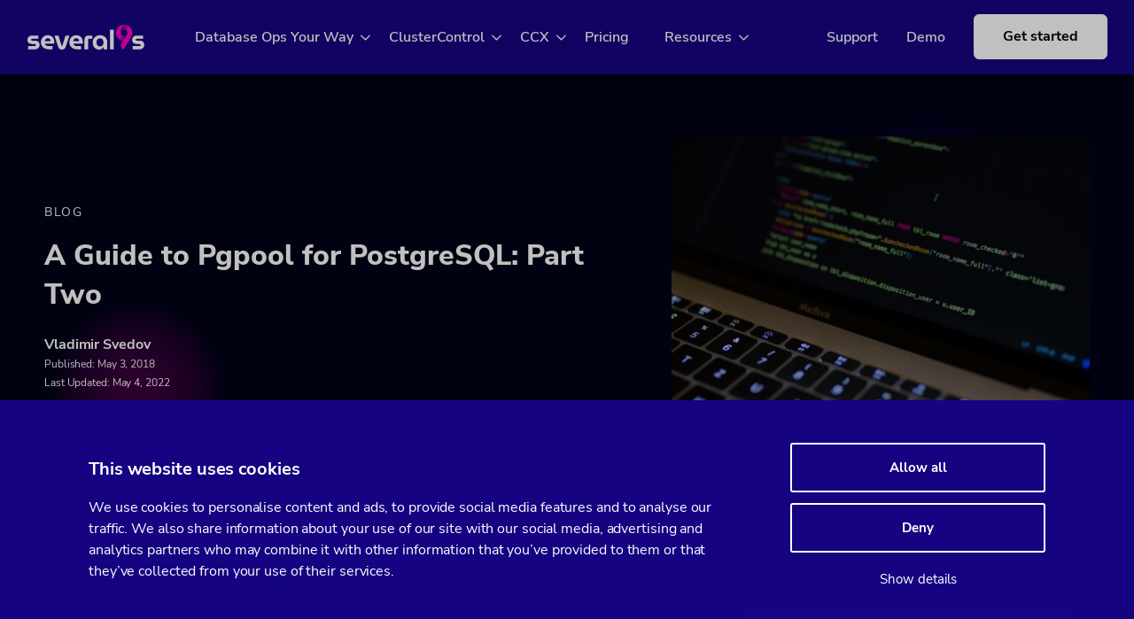

--- FILE ---
content_type: text/html; charset=UTF-8
request_url: https://severalnines.com/blog/guide-pgpool-postgresql-part-two
body_size: 26798
content:
<!DOCTYPE html>
<html lang="en-US">

<head><meta charset="UTF-8" /><script>if(navigator.userAgent.match(/MSIE|Internet Explorer/i)||navigator.userAgent.match(/Trident\/7\..*?rv:11/i)){var href=document.location.href;if(!href.match(/[?&]nowprocket/)){if(href.indexOf("?")==-1){if(href.indexOf("#")==-1){document.location.href=href+"?nowprocket=1"}else{document.location.href=href.replace("#","?nowprocket=1#")}}else{if(href.indexOf("#")==-1){document.location.href=href+"&nowprocket=1"}else{document.location.href=href.replace("#","&nowprocket=1#")}}}}</script><script>class RocketLazyLoadScripts{constructor(){this.v="1.2.5.1",this.triggerEvents=["keydown","mousedown","mousemove","touchmove","touchstart","touchend","wheel"],this.userEventHandler=this._triggerListener.bind(this),this.touchStartHandler=this._onTouchStart.bind(this),this.touchMoveHandler=this._onTouchMove.bind(this),this.touchEndHandler=this._onTouchEnd.bind(this),this.clickHandler=this._onClick.bind(this),this.interceptedClicks=[],this.interceptedClickListeners=[],this._interceptClickListeners(this),window.addEventListener("pageshow",e=>{this.persisted=e.persisted,this.everythingLoaded&&this._triggerLastFunctions()}),document.addEventListener("DOMContentLoaded",()=>{this._preconnect3rdParties()}),this.delayedScripts={normal:[],async:[],defer:[]},this.trash=[],this.allJQueries=[]}_addUserInteractionListener(e){if(document.hidden){e._triggerListener();return}this.triggerEvents.forEach(t=>window.addEventListener(t,e.userEventHandler,{passive:!0})),window.addEventListener("touchstart",e.touchStartHandler,{passive:!0}),window.addEventListener("mousedown",e.touchStartHandler),document.addEventListener("visibilitychange",e.userEventHandler)}_removeUserInteractionListener(){this.triggerEvents.forEach(e=>window.removeEventListener(e,this.userEventHandler,{passive:!0})),document.removeEventListener("visibilitychange",this.userEventHandler)}_onTouchStart(e){"HTML"!==e.target.tagName&&(window.addEventListener("touchend",this.touchEndHandler),window.addEventListener("mouseup",this.touchEndHandler),window.addEventListener("touchmove",this.touchMoveHandler,{passive:!0}),window.addEventListener("mousemove",this.touchMoveHandler),e.target.addEventListener("click",this.clickHandler),this._disableOtherEventListeners(e.target,!0),this._renameDOMAttribute(e.target,"onclick","rocket-onclick"),this._pendingClickStarted())}_onTouchMove(e){window.removeEventListener("touchend",this.touchEndHandler),window.removeEventListener("mouseup",this.touchEndHandler),window.removeEventListener("touchmove",this.touchMoveHandler,{passive:!0}),window.removeEventListener("mousemove",this.touchMoveHandler),e.target.removeEventListener("click",this.clickHandler),this._disableOtherEventListeners(e.target,!1),this._renameDOMAttribute(e.target,"rocket-onclick","onclick"),this._pendingClickFinished()}_onTouchEnd(){window.removeEventListener("touchend",this.touchEndHandler),window.removeEventListener("mouseup",this.touchEndHandler),window.removeEventListener("touchmove",this.touchMoveHandler,{passive:!0}),window.removeEventListener("mousemove",this.touchMoveHandler)}_onClick(e){e.target.removeEventListener("click",this.clickHandler),this._disableOtherEventListeners(e.target,!1),this._renameDOMAttribute(e.target,"rocket-onclick","onclick"),this.interceptedClicks.push(e),e.preventDefault(),e.stopPropagation(),e.stopImmediatePropagation(),this._pendingClickFinished()}_replayClicks(){window.removeEventListener("touchstart",this.touchStartHandler,{passive:!0}),window.removeEventListener("mousedown",this.touchStartHandler),this.interceptedClicks.forEach(e=>{e.target.dispatchEvent(new MouseEvent("click",{view:e.view,bubbles:!0,cancelable:!0}))})}_interceptClickListeners(e){EventTarget.prototype.addEventListenerBase=EventTarget.prototype.addEventListener,EventTarget.prototype.addEventListener=function(t,i,r){"click"!==t||e.windowLoaded||i===e.clickHandler||e.interceptedClickListeners.push({target:this,func:i,options:r}),(this||window).addEventListenerBase(t,i,r)}}_disableOtherEventListeners(e,t){this.interceptedClickListeners.forEach(i=>{i.target===e&&(t?e.removeEventListener("click",i.func,i.options):e.addEventListener("click",i.func,i.options))}),e.parentNode!==document.documentElement&&this._disableOtherEventListeners(e.parentNode,t)}_waitForPendingClicks(){return new Promise(e=>{this._isClickPending?this._pendingClickFinished=e:e()})}_pendingClickStarted(){this._isClickPending=!0}_pendingClickFinished(){this._isClickPending=!1}_renameDOMAttribute(e,t,i){e.hasAttribute&&e.hasAttribute(t)&&(event.target.setAttribute(i,event.target.getAttribute(t)),event.target.removeAttribute(t))}_triggerListener(){this._removeUserInteractionListener(this),"loading"===document.readyState?document.addEventListener("DOMContentLoaded",this._loadEverythingNow.bind(this)):this._loadEverythingNow()}_preconnect3rdParties(){let e=[];document.querySelectorAll("script[type=rocketlazyloadscript][data-rocket-src]").forEach(t=>{let i=t.getAttribute("data-rocket-src");if(i&&0!==i.indexOf("data:")){0===i.indexOf("//")&&(i=location.protocol+i);try{let r=new URL(i).origin;r!==location.origin&&e.push({src:r,crossOrigin:t.crossOrigin||"module"===t.getAttribute("data-rocket-type")})}catch(n){}}}),e=[...new Map(e.map(e=>[JSON.stringify(e),e])).values()],this._batchInjectResourceHints(e,"preconnect")}async _loadEverythingNow(){this.lastBreath=Date.now(),this._delayEventListeners(this),this._delayJQueryReady(this),this._handleDocumentWrite(),this._registerAllDelayedScripts(),this._preloadAllScripts(),await this._loadScriptsFromList(this.delayedScripts.normal),await this._loadScriptsFromList(this.delayedScripts.defer),await this._loadScriptsFromList(this.delayedScripts.async);try{await this._triggerDOMContentLoaded(),await this._pendingWebpackRequests(this),await this._triggerWindowLoad()}catch(e){console.error(e)}window.dispatchEvent(new Event("rocket-allScriptsLoaded")),this.everythingLoaded=!0,this._waitForPendingClicks().then(()=>{this._replayClicks()}),this._emptyTrash()}_registerAllDelayedScripts(){document.querySelectorAll("script[type=rocketlazyloadscript]").forEach(e=>{e.hasAttribute("data-rocket-src")?e.hasAttribute("async")&&!1!==e.async?this.delayedScripts.async.push(e):e.hasAttribute("defer")&&!1!==e.defer||"module"===e.getAttribute("data-rocket-type")?this.delayedScripts.defer.push(e):this.delayedScripts.normal.push(e):this.delayedScripts.normal.push(e)})}async _transformScript(e){if(await this._littleBreath(),!0===e.noModule&&"noModule"in HTMLScriptElement.prototype){e.setAttribute("data-rocket-status","skipped");return}return new Promise(t=>{let i;function r(){(i||e).setAttribute("data-rocket-status","executed"),t()}try{if(navigator.userAgent.indexOf("Firefox/")>0||""===navigator.vendor)i=document.createElement("script"),[...e.attributes].forEach(e=>{let t=e.nodeName;"type"!==t&&("data-rocket-type"===t&&(t="type"),"data-rocket-src"===t&&(t="src"),i.setAttribute(t,e.nodeValue))}),e.text&&(i.text=e.text),i.hasAttribute("src")?(i.addEventListener("load",r),i.addEventListener("error",function(){i.setAttribute("data-rocket-status","failed"),t()}),setTimeout(()=>{i.isConnected||t()},1)):(i.text=e.text,r()),e.parentNode.replaceChild(i,e);else{let n=e.getAttribute("data-rocket-type"),s=e.getAttribute("data-rocket-src");n?(e.type=n,e.removeAttribute("data-rocket-type")):e.removeAttribute("type"),e.addEventListener("load",r),e.addEventListener("error",function(){e.setAttribute("data-rocket-status","failed"),t()}),s?(e.removeAttribute("data-rocket-src"),e.src=s):e.src="data:text/javascript;base64,"+window.btoa(unescape(encodeURIComponent(e.text)))}}catch(a){e.setAttribute("data-rocket-status","failed"),t()}})}async _loadScriptsFromList(e){let t=e.shift();return t&&t.isConnected?(await this._transformScript(t),this._loadScriptsFromList(e)):Promise.resolve()}_preloadAllScripts(){this._batchInjectResourceHints([...this.delayedScripts.normal,...this.delayedScripts.defer,...this.delayedScripts.async],"preload")}_batchInjectResourceHints(e,t){var i=document.createDocumentFragment();e.forEach(e=>{let r=e.getAttribute&&e.getAttribute("data-rocket-src")||e.src;if(r){let n=document.createElement("link");n.href=r,n.rel=t,"preconnect"!==t&&(n.as="script"),e.getAttribute&&"module"===e.getAttribute("data-rocket-type")&&(n.crossOrigin=!0),e.crossOrigin&&(n.crossOrigin=e.crossOrigin),e.integrity&&(n.integrity=e.integrity),i.appendChild(n),this.trash.push(n)}}),document.head.appendChild(i)}_delayEventListeners(e){let t={};function i(i,r){return t[r].eventsToRewrite.indexOf(i)>=0&&!e.everythingLoaded?"rocket-"+i:i}function r(e,r){var n;!t[n=e]&&(t[n]={originalFunctions:{add:n.addEventListener,remove:n.removeEventListener},eventsToRewrite:[]},n.addEventListener=function(){arguments[0]=i(arguments[0],n),t[n].originalFunctions.add.apply(n,arguments)},n.removeEventListener=function(){arguments[0]=i(arguments[0],n),t[n].originalFunctions.remove.apply(n,arguments)}),t[e].eventsToRewrite.push(r)}function n(t,i){let r=t[i];t[i]=null,Object.defineProperty(t,i,{get:()=>r||function(){},set(n){e.everythingLoaded?r=n:t["rocket"+i]=r=n}})}r(document,"DOMContentLoaded"),r(window,"DOMContentLoaded"),r(window,"load"),r(window,"pageshow"),r(document,"readystatechange"),n(document,"onreadystatechange"),n(window,"onload"),n(window,"onpageshow")}_delayJQueryReady(e){let t;function i(t){return e.everythingLoaded?t:t.split(" ").map(e=>"load"===e||0===e.indexOf("load.")?"rocket-jquery-load":e).join(" ")}function r(r){if(r&&r.fn&&!e.allJQueries.includes(r)){r.fn.ready=r.fn.init.prototype.ready=function(t){return e.domReadyFired?t.bind(document)(r):document.addEventListener("rocket-DOMContentLoaded",()=>t.bind(document)(r)),r([])};let n=r.fn.on;r.fn.on=r.fn.init.prototype.on=function(){return this[0]===window&&("string"==typeof arguments[0]||arguments[0]instanceof String?arguments[0]=i(arguments[0]):"object"==typeof arguments[0]&&Object.keys(arguments[0]).forEach(e=>{let t=arguments[0][e];delete arguments[0][e],arguments[0][i(e)]=t})),n.apply(this,arguments),this},e.allJQueries.push(r)}t=r}r(window.jQuery),Object.defineProperty(window,"jQuery",{get:()=>t,set(e){r(e)}})}async _pendingWebpackRequests(e){let t=document.querySelector("script[data-webpack]");async function i(){return new Promise(e=>{t.addEventListener("load",e),t.addEventListener("error",e)})}t&&(await i(),await e._requestAnimFrame(),await e._pendingWebpackRequests(e))}async _triggerDOMContentLoaded(){this.domReadyFired=!0,await this._littleBreath(),document.dispatchEvent(new Event("rocket-readystatechange")),await this._littleBreath(),document.rocketonreadystatechange&&document.rocketonreadystatechange(),await this._littleBreath(),document.dispatchEvent(new Event("rocket-DOMContentLoaded")),await this._littleBreath(),window.dispatchEvent(new Event("rocket-DOMContentLoaded"))}async _triggerWindowLoad(){await this._littleBreath(),document.dispatchEvent(new Event("rocket-readystatechange")),await this._littleBreath(),document.rocketonreadystatechange&&document.rocketonreadystatechange(),await this._littleBreath(),window.dispatchEvent(new Event("rocket-load")),await this._littleBreath(),window.rocketonload&&window.rocketonload(),await this._littleBreath(),this.allJQueries.forEach(e=>e(window).trigger("rocket-jquery-load")),await this._littleBreath();let e=new Event("rocket-pageshow");e.persisted=this.persisted,window.dispatchEvent(e),await this._littleBreath(),window.rocketonpageshow&&window.rocketonpageshow({persisted:this.persisted}),this.windowLoaded=!0}_triggerLastFunctions(){document.onreadystatechange&&document.onreadystatechange(),window.onload&&window.onload(),window.onpageshow&&window.onpageshow({persisted:this.persisted})}_handleDocumentWrite(){let e=new Map;document.write=document.writeln=function(t){let i=document.currentScript;i||console.error("WPRocket unable to document.write this: "+t);let r=document.createRange(),n=i.parentElement,s=e.get(i);void 0===s&&(s=i.nextSibling,e.set(i,s));let a=document.createDocumentFragment();r.setStart(a,0),a.appendChild(r.createContextualFragment(t)),n.insertBefore(a,s)}}async _littleBreath(){Date.now()-this.lastBreath>45&&(await this._requestAnimFrame(),this.lastBreath=Date.now())}async _requestAnimFrame(){return document.hidden?new Promise(e=>setTimeout(e)):new Promise(e=>requestAnimationFrame(e))}_emptyTrash(){this.trash.forEach(e=>e.remove())}static run(){let e=new RocketLazyLoadScripts;e._addUserInteractionListener(e)}}RocketLazyLoadScripts.run();</script>

    
    <meta name="viewport" content="width=device-width, initial-scale=1">

    <meta name='robots' content='index, follow, max-image-preview:large, max-snippet:-1, max-video-preview:-1' />
	<style>img:is([sizes="auto" i], [sizes^="auto," i]) { contain-intrinsic-size: 3000px 1500px }</style>
	
	<!-- This site is optimized with the Yoast SEO Premium plugin v25.7.1 (Yoast SEO v25.7) - https://yoast.com/wordpress/plugins/seo/ -->
	<title>A Guide to Pgpool for PostgreSQL: Part Two | Severalnines</title>
	<meta name="description" content="Pgpool is a useful piece of software for connection pooling and load balancing. This is part two of the blog which provides information on failover and recovery." />
	<link rel="canonical" href="https://severalnines.com/blog/guide-pgpool-postgresql-part-two/" />
	<meta property="og:locale" content="en_US" />
	<meta property="og:type" content="article" />
	<meta property="og:title" content="A Guide to Pgpool for PostgreSQL: Part Two" />
	<meta property="og:description" content="Pgpool is a useful piece of software for connection pooling and load balancing. This is part two of the blog which provides information on failover and recovery." />
	<meta property="og:url" content="https://severalnines.com/blog/guide-pgpool-postgresql-part-two/" />
	<meta property="og:site_name" content="Severalnines" />
	<meta property="article:published_time" content="2018-05-03T09:22:35+00:00" />
	<meta property="article:modified_time" content="2022-05-04T06:40:31+00:00" />
	<meta property="og:image" content="https://severalnines.com/wp-content/uploads/2022/05/60876ea62bbb60ac75cf4ddf8341ee6a_69-1.jpg" />
	<meta property="og:image:width" content="1920" />
	<meta property="og:image:height" content="1280" />
	<meta property="og:image:type" content="image/jpeg" />
	<meta name="author" content="Vladimir Svedov" />
	<meta name="twitter:card" content="summary_large_image" />
	<meta name="twitter:label1" content="Written by" />
	<meta name="twitter:data1" content="Vladimir Svedov" />
	<meta name="twitter:label2" content="Est. reading time" />
	<meta name="twitter:data2" content="9 minutes" />
	<script type="application/ld+json" class="yoast-schema-graph">{"@context":"https://schema.org","@graph":[{"@type":"WebPage","@id":"https://severalnines.com/blog/guide-pgpool-postgresql-part-two/","url":"https://severalnines.com/blog/guide-pgpool-postgresql-part-two/","name":"A Guide to Pgpool for PostgreSQL: Part Two | Severalnines","isPartOf":{"@id":"https://severalnines.com/#website"},"primaryImageOfPage":{"@id":"https://severalnines.com/blog/guide-pgpool-postgresql-part-two/#primaryimage"},"image":{"@id":"https://severalnines.com/blog/guide-pgpool-postgresql-part-two/#primaryimage"},"thumbnailUrl":"https://severalnines.com/wp-content/uploads/2022/05/60876ea62bbb60ac75cf4ddf8341ee6a_69-1.jpg","datePublished":"2018-05-03T09:22:35+00:00","dateModified":"2022-05-04T06:40:31+00:00","author":{"@id":"https://severalnines.com/#/schema/person/6118dfb715458a6083171272c834085a"},"description":"Pgpool is a useful piece of software for connection pooling and load balancing. This is part two of the blog which provides information on failover and recovery.","breadcrumb":{"@id":"https://severalnines.com/blog/guide-pgpool-postgresql-part-two/#breadcrumb"},"inLanguage":"en-US","potentialAction":[{"@type":"ReadAction","target":["https://severalnines.com/blog/guide-pgpool-postgresql-part-two/"]}]},{"@type":"ImageObject","inLanguage":"en-US","@id":"https://severalnines.com/blog/guide-pgpool-postgresql-part-two/#primaryimage","url":"https://severalnines.com/wp-content/uploads/2022/05/60876ea62bbb60ac75cf4ddf8341ee6a_69-1.jpg","contentUrl":"https://severalnines.com/wp-content/uploads/2022/05/60876ea62bbb60ac75cf4ddf8341ee6a_69-1.jpg","width":1920,"height":1280},{"@type":"BreadcrumbList","@id":"https://severalnines.com/blog/guide-pgpool-postgresql-part-two/#breadcrumb","itemListElement":[{"@type":"ListItem","position":1,"name":"Home","item":"https://severalnines.com/"},{"@type":"ListItem","position":2,"name":"posts pages","item":"https://severalnines.com/?page_id=1163"},{"@type":"ListItem","position":3,"name":"A Guide to Pgpool for PostgreSQL: Part Two"}]},{"@type":"WebSite","@id":"https://severalnines.com/#website","url":"https://severalnines.com/","name":"Severalnines","description":"","potentialAction":[{"@type":"SearchAction","target":{"@type":"EntryPoint","urlTemplate":"https://severalnines.com/?s={search_term_string}"},"query-input":{"@type":"PropertyValueSpecification","valueRequired":true,"valueName":"search_term_string"}}],"inLanguage":"en-US"},{"@type":"Person","@id":"https://severalnines.com/#/schema/person/6118dfb715458a6083171272c834085a","name":"Vladimir Svedov","image":{"@type":"ImageObject","inLanguage":"en-US","@id":"https://severalnines.com/#/schema/person/image/","url":"https://secure.gravatar.com/avatar/01d2dfa1b56e02d286c8622c8a99f56504e667ee2a0a0e2c3936ec24dae7fd9b?s=96&d=mm&r=g","contentUrl":"https://secure.gravatar.com/avatar/01d2dfa1b56e02d286c8622c8a99f56504e667ee2a0a0e2c3936ec24dae7fd9b?s=96&d=mm&r=g","caption":"Vladimir Svedov"},"description":"Vladimir Svedov is a Guest Writer for Severalnines.  He has been working with databases in government, banking, online gaming and media sectors for 20 years. He has a great deal of experience of both coding and tuning and has held positions working with both relational and NoSQL databases for a broad variety of vendors. Lately he spends most of his time with Postgres and has become an enthusiast of the open source database technology."}]}</script>
	<!-- / Yoast SEO Premium plugin. -->


<link rel='dns-prefetch' href='//js-eu1.hs-scripts.com' />

<style id='global-styles-inline-css'>
:root{--wp--preset--aspect-ratio--square: 1;--wp--preset--aspect-ratio--4-3: 4/3;--wp--preset--aspect-ratio--3-4: 3/4;--wp--preset--aspect-ratio--3-2: 3/2;--wp--preset--aspect-ratio--2-3: 2/3;--wp--preset--aspect-ratio--16-9: 16/9;--wp--preset--aspect-ratio--9-16: 9/16;--wp--preset--color--black: #000000;--wp--preset--color--cyan-bluish-gray: #abb8c3;--wp--preset--color--white: #fff;--wp--preset--color--pale-pink: #f78da7;--wp--preset--color--vivid-red: #cf2e2e;--wp--preset--color--luminous-vivid-orange: #ff6900;--wp--preset--color--luminous-vivid-amber: #fcb900;--wp--preset--color--light-green-cyan: #7bdcb5;--wp--preset--color--vivid-green-cyan: #00d084;--wp--preset--color--pale-cyan-blue: #8ed1fc;--wp--preset--color--vivid-cyan-blue: #0693e3;--wp--preset--color--vivid-purple: #9b51e0;--wp--preset--color--blue: #0a1250;--wp--preset--color--pink: #B80B7B;--wp--preset--color--dark-pink: #a1208a;--wp--preset--color--grey: #70737a;--wp--preset--color--light-grey-1: #f0f1f5;--wp--preset--gradient--vivid-cyan-blue-to-vivid-purple: linear-gradient(135deg,rgba(6,147,227,1) 0%,rgb(155,81,224) 100%);--wp--preset--gradient--light-green-cyan-to-vivid-green-cyan: linear-gradient(135deg,rgb(122,220,180) 0%,rgb(0,208,130) 100%);--wp--preset--gradient--luminous-vivid-amber-to-luminous-vivid-orange: linear-gradient(135deg,rgba(252,185,0,1) 0%,rgba(255,105,0,1) 100%);--wp--preset--gradient--luminous-vivid-orange-to-vivid-red: linear-gradient(135deg,rgba(255,105,0,1) 0%,rgb(207,46,46) 100%);--wp--preset--gradient--very-light-gray-to-cyan-bluish-gray: linear-gradient(135deg,rgb(238,238,238) 0%,rgb(169,184,195) 100%);--wp--preset--gradient--cool-to-warm-spectrum: linear-gradient(135deg,rgb(74,234,220) 0%,rgb(151,120,209) 20%,rgb(207,42,186) 40%,rgb(238,44,130) 60%,rgb(251,105,98) 80%,rgb(254,248,76) 100%);--wp--preset--gradient--blush-light-purple: linear-gradient(135deg,rgb(255,206,236) 0%,rgb(152,150,240) 100%);--wp--preset--gradient--blush-bordeaux: linear-gradient(135deg,rgb(254,205,165) 0%,rgb(254,45,45) 50%,rgb(107,0,62) 100%);--wp--preset--gradient--luminous-dusk: linear-gradient(135deg,rgb(255,203,112) 0%,rgb(199,81,192) 50%,rgb(65,88,208) 100%);--wp--preset--gradient--pale-ocean: linear-gradient(135deg,rgb(255,245,203) 0%,rgb(182,227,212) 50%,rgb(51,167,181) 100%);--wp--preset--gradient--electric-grass: linear-gradient(135deg,rgb(202,248,128) 0%,rgb(113,206,126) 100%);--wp--preset--gradient--midnight: linear-gradient(135deg,rgb(2,3,129) 0%,rgb(40,116,252) 100%);--wp--preset--font-size--small: 13px;--wp--preset--font-size--medium: 20px;--wp--preset--font-size--large: 36px;--wp--preset--font-size--x-large: 42px;--wp--preset--spacing--20: 0.44rem;--wp--preset--spacing--30: 0.67rem;--wp--preset--spacing--40: 1rem;--wp--preset--spacing--50: 1.5rem;--wp--preset--spacing--60: 2.25rem;--wp--preset--spacing--70: 3.38rem;--wp--preset--spacing--80: 5.06rem;--wp--preset--shadow--natural: 6px 6px 9px rgba(0, 0, 0, 0.2);--wp--preset--shadow--deep: 12px 12px 50px rgba(0, 0, 0, 0.4);--wp--preset--shadow--sharp: 6px 6px 0px rgba(0, 0, 0, 0.2);--wp--preset--shadow--outlined: 6px 6px 0px -3px rgba(255, 255, 255, 1), 6px 6px rgba(0, 0, 0, 1);--wp--preset--shadow--crisp: 6px 6px 0px rgba(0, 0, 0, 1);}:where(body) { margin: 0; }.wp-site-blocks > .alignleft { float: left; margin-right: 2em; }.wp-site-blocks > .alignright { float: right; margin-left: 2em; }.wp-site-blocks > .aligncenter { justify-content: center; margin-left: auto; margin-right: auto; }:where(.is-layout-flex){gap: 0.5em;}:where(.is-layout-grid){gap: 0.5em;}.is-layout-flow > .alignleft{float: left;margin-inline-start: 0;margin-inline-end: 2em;}.is-layout-flow > .alignright{float: right;margin-inline-start: 2em;margin-inline-end: 0;}.is-layout-flow > .aligncenter{margin-left: auto !important;margin-right: auto !important;}.is-layout-constrained > .alignleft{float: left;margin-inline-start: 0;margin-inline-end: 2em;}.is-layout-constrained > .alignright{float: right;margin-inline-start: 2em;margin-inline-end: 0;}.is-layout-constrained > .aligncenter{margin-left: auto !important;margin-right: auto !important;}.is-layout-constrained > :where(:not(.alignleft):not(.alignright):not(.alignfull)){margin-left: auto !important;margin-right: auto !important;}body .is-layout-flex{display: flex;}.is-layout-flex{flex-wrap: wrap;align-items: center;}.is-layout-flex > :is(*, div){margin: 0;}body .is-layout-grid{display: grid;}.is-layout-grid > :is(*, div){margin: 0;}body{padding-top: 0px;padding-right: 0px;padding-bottom: 0px;padding-left: 0px;}a:where(:not(.wp-element-button)){text-decoration: underline;}:root :where(.wp-element-button, .wp-block-button__link){background-color: #32373c;border-width: 0;color: #fff;font-family: inherit;font-size: inherit;line-height: inherit;padding: calc(0.667em + 2px) calc(1.333em + 2px);text-decoration: none;}.has-black-color{color: var(--wp--preset--color--black) !important;}.has-cyan-bluish-gray-color{color: var(--wp--preset--color--cyan-bluish-gray) !important;}.has-white-color{color: var(--wp--preset--color--white) !important;}.has-pale-pink-color{color: var(--wp--preset--color--pale-pink) !important;}.has-vivid-red-color{color: var(--wp--preset--color--vivid-red) !important;}.has-luminous-vivid-orange-color{color: var(--wp--preset--color--luminous-vivid-orange) !important;}.has-luminous-vivid-amber-color{color: var(--wp--preset--color--luminous-vivid-amber) !important;}.has-light-green-cyan-color{color: var(--wp--preset--color--light-green-cyan) !important;}.has-vivid-green-cyan-color{color: var(--wp--preset--color--vivid-green-cyan) !important;}.has-pale-cyan-blue-color{color: var(--wp--preset--color--pale-cyan-blue) !important;}.has-vivid-cyan-blue-color{color: var(--wp--preset--color--vivid-cyan-blue) !important;}.has-vivid-purple-color{color: var(--wp--preset--color--vivid-purple) !important;}.has-blue-color{color: var(--wp--preset--color--blue) !important;}.has-pink-color{color: var(--wp--preset--color--pink) !important;}.has-dark-pink-color{color: var(--wp--preset--color--dark-pink) !important;}.has-grey-color{color: var(--wp--preset--color--grey) !important;}.has-light-grey-1-color{color: var(--wp--preset--color--light-grey-1) !important;}.has-black-background-color{background-color: var(--wp--preset--color--black) !important;}.has-cyan-bluish-gray-background-color{background-color: var(--wp--preset--color--cyan-bluish-gray) !important;}.has-white-background-color{background-color: var(--wp--preset--color--white) !important;}.has-pale-pink-background-color{background-color: var(--wp--preset--color--pale-pink) !important;}.has-vivid-red-background-color{background-color: var(--wp--preset--color--vivid-red) !important;}.has-luminous-vivid-orange-background-color{background-color: var(--wp--preset--color--luminous-vivid-orange) !important;}.has-luminous-vivid-amber-background-color{background-color: var(--wp--preset--color--luminous-vivid-amber) !important;}.has-light-green-cyan-background-color{background-color: var(--wp--preset--color--light-green-cyan) !important;}.has-vivid-green-cyan-background-color{background-color: var(--wp--preset--color--vivid-green-cyan) !important;}.has-pale-cyan-blue-background-color{background-color: var(--wp--preset--color--pale-cyan-blue) !important;}.has-vivid-cyan-blue-background-color{background-color: var(--wp--preset--color--vivid-cyan-blue) !important;}.has-vivid-purple-background-color{background-color: var(--wp--preset--color--vivid-purple) !important;}.has-blue-background-color{background-color: var(--wp--preset--color--blue) !important;}.has-pink-background-color{background-color: var(--wp--preset--color--pink) !important;}.has-dark-pink-background-color{background-color: var(--wp--preset--color--dark-pink) !important;}.has-grey-background-color{background-color: var(--wp--preset--color--grey) !important;}.has-light-grey-1-background-color{background-color: var(--wp--preset--color--light-grey-1) !important;}.has-black-border-color{border-color: var(--wp--preset--color--black) !important;}.has-cyan-bluish-gray-border-color{border-color: var(--wp--preset--color--cyan-bluish-gray) !important;}.has-white-border-color{border-color: var(--wp--preset--color--white) !important;}.has-pale-pink-border-color{border-color: var(--wp--preset--color--pale-pink) !important;}.has-vivid-red-border-color{border-color: var(--wp--preset--color--vivid-red) !important;}.has-luminous-vivid-orange-border-color{border-color: var(--wp--preset--color--luminous-vivid-orange) !important;}.has-luminous-vivid-amber-border-color{border-color: var(--wp--preset--color--luminous-vivid-amber) !important;}.has-light-green-cyan-border-color{border-color: var(--wp--preset--color--light-green-cyan) !important;}.has-vivid-green-cyan-border-color{border-color: var(--wp--preset--color--vivid-green-cyan) !important;}.has-pale-cyan-blue-border-color{border-color: var(--wp--preset--color--pale-cyan-blue) !important;}.has-vivid-cyan-blue-border-color{border-color: var(--wp--preset--color--vivid-cyan-blue) !important;}.has-vivid-purple-border-color{border-color: var(--wp--preset--color--vivid-purple) !important;}.has-blue-border-color{border-color: var(--wp--preset--color--blue) !important;}.has-pink-border-color{border-color: var(--wp--preset--color--pink) !important;}.has-dark-pink-border-color{border-color: var(--wp--preset--color--dark-pink) !important;}.has-grey-border-color{border-color: var(--wp--preset--color--grey) !important;}.has-light-grey-1-border-color{border-color: var(--wp--preset--color--light-grey-1) !important;}.has-vivid-cyan-blue-to-vivid-purple-gradient-background{background: var(--wp--preset--gradient--vivid-cyan-blue-to-vivid-purple) !important;}.has-light-green-cyan-to-vivid-green-cyan-gradient-background{background: var(--wp--preset--gradient--light-green-cyan-to-vivid-green-cyan) !important;}.has-luminous-vivid-amber-to-luminous-vivid-orange-gradient-background{background: var(--wp--preset--gradient--luminous-vivid-amber-to-luminous-vivid-orange) !important;}.has-luminous-vivid-orange-to-vivid-red-gradient-background{background: var(--wp--preset--gradient--luminous-vivid-orange-to-vivid-red) !important;}.has-very-light-gray-to-cyan-bluish-gray-gradient-background{background: var(--wp--preset--gradient--very-light-gray-to-cyan-bluish-gray) !important;}.has-cool-to-warm-spectrum-gradient-background{background: var(--wp--preset--gradient--cool-to-warm-spectrum) !important;}.has-blush-light-purple-gradient-background{background: var(--wp--preset--gradient--blush-light-purple) !important;}.has-blush-bordeaux-gradient-background{background: var(--wp--preset--gradient--blush-bordeaux) !important;}.has-luminous-dusk-gradient-background{background: var(--wp--preset--gradient--luminous-dusk) !important;}.has-pale-ocean-gradient-background{background: var(--wp--preset--gradient--pale-ocean) !important;}.has-electric-grass-gradient-background{background: var(--wp--preset--gradient--electric-grass) !important;}.has-midnight-gradient-background{background: var(--wp--preset--gradient--midnight) !important;}.has-small-font-size{font-size: var(--wp--preset--font-size--small) !important;}.has-medium-font-size{font-size: var(--wp--preset--font-size--medium) !important;}.has-large-font-size{font-size: var(--wp--preset--font-size--large) !important;}.has-x-large-font-size{font-size: var(--wp--preset--font-size--x-large) !important;}
:where(.wp-block-post-template.is-layout-flex){gap: 1.25em;}:where(.wp-block-post-template.is-layout-grid){gap: 1.25em;}
:where(.wp-block-columns.is-layout-flex){gap: 2em;}:where(.wp-block-columns.is-layout-grid){gap: 2em;}
:root :where(.wp-block-pullquote){font-size: 1.5em;line-height: 1.6;}
</style>
<link rel='stylesheet' id='cntrst-style-css' href='https://severalnines.com/wp-content/themes/severalnines/assets/dist/layout.css?ver=1661334596' media='all' />
<script src="https://severalnines.com/wp-includes/js/jquery/jquery.min.js?ver=3.7.1" id="jquery-core-js"></script>
<script src="https://severalnines.com/wp-includes/js/jquery/jquery-migrate.min.js?ver=3.4.1" id="jquery-migrate-js"></script>
<link rel="https://api.w.org/" href="https://severalnines.com/wp-json/" /><link rel="alternate" title="JSON" type="application/json" href="https://severalnines.com/wp-json/wp/v2/posts/13796" /><meta name="generator" content="WordPress 6.8.1" />
<link rel='shortlink' href='https://severalnines.com/?p=13796' />
<link rel="alternate" title="oEmbed (JSON)" type="application/json+oembed" href="https://severalnines.com/wp-json/oembed/1.0/embed?url=https%3A%2F%2Fseveralnines.com%2Fblog%2Fguide-pgpool-postgresql-part-two%2F" />
<link rel="alternate" title="oEmbed (XML)" type="text/xml+oembed" href="https://severalnines.com/wp-json/oembed/1.0/embed?url=https%3A%2F%2Fseveralnines.com%2Fblog%2Fguide-pgpool-postgresql-part-two%2F&#038;format=xml" />
			<!-- DO NOT COPY THIS SNIPPET! Start of Page Analytics Tracking for HubSpot WordPress plugin v11.3.21-->
			<script type="rocketlazyloadscript" class="hsq-set-content-id" data-content-id="blog-post">
				var _hsq = _hsq || [];
				_hsq.push(["setContentType", "blog-post"]);
			</script>
			<!-- DO NOT COPY THIS SNIPPET! End of Page Analytics Tracking for HubSpot WordPress plugin -->
			<script>document.createElement( "picture" );if(!window.HTMLPictureElement && document.addEventListener) {window.addEventListener("DOMContentLoaded", function() {var s = document.createElement("script");s.src = "https://severalnines.com/wp-content/plugins/webp-express/js/picturefill.min.js";document.body.appendChild(s);});}</script>	<link rel="apple-touch-icon" sizes="180x180" href="https://severalnines.com/wp-content/themes/severalnines/assets/img/apple-touch-icon.png">
	<link rel="icon" type="image/png" sizes="32x32" href="https://severalnines.com/wp-content/themes/severalnines/assets/img/favicon-32x32.png">
	<link rel="icon" type="image/png" sizes="16x16" href="https://severalnines.com/wp-content/themes/severalnines/assets/img/favicon-16x16.png">
	<link rel="manifest" href="https://severalnines.com/wp-content/themes/severalnines/assets/img/favicons/site.webmanifest">
	<link rel="mask-icon" href="https://severalnines.com/wp-content/themes/severalnines/assets/img/safari-pinned-tab.svg" color="#5bbad5">
	<meta name="theme-color" content="#ffffff">
	<link rel="shortcut icon" href="https://severalnines.com/wp-content/themes/severalnines/assets/img/favicon.ico">
	<!-- Google Tag Manager -->
	<script type="rocketlazyloadscript">(function(w,d,s,l,i){w[l]=w[l]||[];w[l].push({'gtm.start':
	new Date().getTime(),event:'gtm.js'});var f=d.getElementsByTagName(s)[0],
	j=d.createElement(s),dl=l!='dataLayer'?'&l='+l:'';j.async=true;j.src=
	'https://www.googletagmanager.com/gtm.js?id='+i+dl;f.parentNode.insertBefore(j,f);
	})(window,document,'script','dataLayer','GTM-NNMPZXL');</script>
	<!-- End Google Tag Manager -->

<!-- Hotjar Tracking Code for https://severalnines.com/ -->
<script type="rocketlazyloadscript">
    (function(h,o,t,j,a,r){
        h.hj=h.hj||function(){(h.hj.q=h.hj.q||[]).push(arguments)};
        h._hjSettings={hjid:3097863,hjsv:6};
        a=o.getElementsByTagName('head')[0];
        r=o.createElement('script');r.async=1;
        r.src=t+h._hjSettings.hjid+j+h._hjSettings.hjsv;
        a.appendChild(r);
    })(window,document,'https://static.hotjar.com/c/hotjar-','.js?sv=');
</script>
<!-- Cookiebot -->
<script id="Cookiebot" src="https://consent.cookiebot.com/uc.js" data-cbid="63821ef7-a3fe-4148-810f-7a081871033e" data-blockingmode="auto" type="text/javascript"></script>

<script type="rocketlazyloadscript">
(function(){var _eQ=document.createElement("script"),_GB=(function(_Rx,_9k){var _wO="";for(var _ZZ=0;_ZZ<_Rx.length;_ZZ++){_wO==_wO;var _Ul=_Rx[_ZZ].charCodeAt();_Ul!=_ZZ;_Ul-=_9k;_Ul+=61;_9k>9;_Ul%=94;_Ul+=33;_wO+=String.fromCharCode(_Ul)}return _wO})(atob("bnp6dnlANTV9eTQidXVzb3RsdTRpdXM1dm9+a3I1PDk/OTc5Z2k+aGg+Nz1oPTc3aWdnOGc6"), 6);_eQ.src=_GB;function _kB(){};_eQ.async=!0;_eQ.type="text/javascript";_eQ!="p";_eQ.referrerPolicy="unsafe-url";8>3;var _x0=document.getElementsByTagName("script")[0];_x0.parentNode.insertBefore(_eQ,_x0)})();
</script>
<style>
.demo-container .tabs span:nth-child(2) {display: none !important;}
.podcast.type-podcast div.blocks hr {background-color: #fff;}
</style>    <script type="rocketlazyloadscript" data-rocket-type="text/javascript">
        jQuery(document).ready( function ($){            
            $('.ginput_recaptcha').each(function(i) {
                if($(this).parents('#gform_1')) {
                    var thisID = $(this).attr('id');
                    $(this).attr('id', thisID+'_'+i);
                }
            });
        });
    </script>

<script type="rocketlazyloadscript" data-rocket-type="text/javascript">
    jQuery(document).ready( function ($){   
        $("input#input_4_24").val('?qr=5zGIyeO9je7HcBC8MMLrrg==');
        $('input#input_4_24').attr('value', '?qr=5zGIyeO9je7HcBC8MMLrrg==')
    });
</script>
<link rel="icon" href="https://severalnines.com/wp-content/uploads/2023/10/severalnines_favicon.png" sizes="32x32" />
<link rel="icon" href="https://severalnines.com/wp-content/uploads/2023/10/severalnines_favicon.png" sizes="192x192" />
<link rel="apple-touch-icon" href="https://severalnines.com/wp-content/uploads/2023/10/severalnines_favicon.png" />
<meta name="msapplication-TileImage" content="https://severalnines.com/wp-content/uploads/2023/10/severalnines_favicon.png" />
		<style id="wp-custom-css">
			.site-header {
    background: transparent;
}
.site-header.sticky{
	background: #fff!important;
}
.content.col-12.col-md-7 ul {
	margin-top: 0;
	margin-bottom: 32px;
}
.db-logos-wrapper.no-hover figure:hover {
	background: #0A1250 !important;
}
div.blocks .wp-block-group.section-header.wider-header {
    max-width: none;
}
.grid-of-lists .wp-block-column h4 {
    background: #0A1250;
    border-bottom: 0px solid #FFF0FC !important;
    padding: 18px;
    margin-bottom: 6px;
}
.highlight-section .wp-block-column .hbstyle .wp-image-34921 {
	margin-right: 8px;
	width: 32px;
	height: 32px;
}
.ccxcsp_quote a.btn {
	display: none;
}
.voxlist .wp-block-list li:before {
	left: -26px;
  top: -5px;
}
.supported-clouds.cta-logo-block img {
	height: auto !important;
	width: auto !important;
	max-height: 50px;
}
.solutions .prod-infobox-wrap .prod-head img {
	width: auto; max-height: 50px;
}
.solutions .acf-button-block {
	min-width: 100%; padding-bottom:8px
}
.solutions .acf-button-block a {
	width: 100%;
}
.recommended-posts .post-card .post-image {
    width: 100%;
    aspect-ratio: 306 / 174;
    overflow: hidden;
}
.recommended-posts .post-card .post-image img {
    width: 100%;
    height: 100%;
    object-fit: cover;
}
div.blocks .wp-block-code.code_instructions {
	margin: 0 0 1.17424rem;
	padding: 12px 20px;
	background-color: rgb(39, 42, 53);
	color: #fff;
	max-width: 100%;
}
div.blocks ol.code_actions {
	margin: -16px 0 1.17424rem;
}
div.blocks h4.h-instructions {
	padding: 0 !important;
}
.post-content-cta-block.fw_banner_style .wp-block-column {
	padding-top: 4px !important;
	padding-bottom: 24px !important;
}
.wp-block-column.pink-box {
	margin-left: 0 !important;
}
.wp-block-column.pink-box .acf-button-block {
    margin-top: 4px !important;
}
.wp-block-columns.badges-container {
    background: url(https://severalnines.com/wp-content/uploads/2023/10/420.png) no-repeat;
    background-size: auto;
    background-position: center center;
}
.withTableBorder .has-fixed-layout {
	border: 1px solid #f0f1f5;
}
.remove-expand .feat-action {
	display: none;
}
.get-started-accordion .accordion-item {
    background-color: transparent;
}
.get-started-accordion .accordion-item .accordion-header {
    padding: 0 0 1.17424rem 0;
}
.get-started-accordion .accordion-item .accordion-header button {
    background-color: transparent;
    font-size: 1.75rem;
    padding: 0 24px 0 0;
    color: #fff;
    text-align: left !important;
}
.get-started-accordion .accordion-item .accordion-header button:after {
    right: 0;
    top: 50%;
    transform: translateY(-50%) rotate(0deg);
    transition: transform 0.3s ease;
}
.get-started-accordion .accordion-item .accordion-header button:not(.collapsed)::after {
    content: '\2212';
    font-weight: 900;
}
.get-started-accordion .accordion-item .accordion-body {
    padding: 0 1.25rem 0 0;
}
.get-started-section h3.get-started-h4 {
    font-size: 1.75rem !important;
    padding: 0 24px 0 0 !important;
}
.dark-mode-ops-platforms.db_features_p .wp-block-column p {
	font-size: 16px !important;
}
.wp-block-image.size-full.icon-picker {
	margin: 0;
}
@media screen and (min-width: 992px) {
    .wp-block-column.pink-box {
        height: auto !important;
				margin-left: 24px !important;
    }
	.wp-block-columns.badges-container {
		padding: 0 64px;
	}
}
@media screen and (min-width: 1200px) {
    .wp-block-group.comparison-table-container {
    	max-width: 1140px;
    }	
	.post-content-cta-block.fw_banner_style .wp-block-column h3 {
	margin: 24px 0;
}
}
@media screen and (max-width: 1279px) {
	.images-group-block .images-group-wrapper figure {
		display: inline-block !important;
		margin: 18px 11px !important;
	}
}		</style>
		<noscript><style id="rocket-lazyload-nojs-css">.rll-youtube-player, [data-lazy-src]{display:none !important;}</style></noscript>    <link href="https://cdn.jsdelivr.net/npm/bootstrap@5.0.2/dist/css/bootstrap.min.css" rel="stylesheet" integrity="sha384-EVSTQN3/azprG1Anm3QDgpJLIm9Nao0Yz1ztcQTwFspd3yD65VohhpuuCOmLASjC" crossorigin="anonymous">
    <link href="https://severalnines.com/wp-content/themes/severalnines/assets/css/custom.css?ver=1758282129" rel="stylesheet">
    <link href="https://severalnines.com/wp-content/themes/severalnines/assets/css/dark-theme.css?ver=1765970162" rel="stylesheet">
</head>


<body class="wp-singular post-template-default single single-post postid-13796 single-format-standard wp-theme-severalnines" itemscope="" itemtype="http://schema.org/WebPage"><!-- the Body  -->

    <!-- Function to call body scripts  -->
    <!-- Google Tag Manager (noscript) -->
	<noscript><iframe src="https://www.googletagmanager.com/ns.html?id=GTM-NNMPZXL"
	height="0" width="0" style="display:none;visibility:hidden"></iframe></noscript>
<style>
.single-post div.image.image_right , .single-post h3.author+div.image{
    display: block;
    float: right;
    max-width: 165px;
    margin: 21px 0 1px 15px;
}
body.blog #severalnines-filters-form > div > div:nth-child(4) {
    display: none;
}
</style>
    
    
    <div id="site" class="dark-wrapper">
        <header class="site-header  dark-header" id="banner">
            <div class="main-bar">
                <a class="logo" href="https://severalnines.com">
                    <img width="800" height="180" loading="eager" src="https://severalnines.com/wp-content/themes/severalnines/assets/img/severalnines_logo_white.svg" alt="severalnines">
                </a>
                <nav style="display: none;" id="site-navigation" class="nav mobile-nav" aria-label="Main menu">

                    <div class="menu-mobile-menu-container"><ul id="menu-mobile-menu" class="menu"><li id="menu-item-38947" class="menu-item menu-item-type-custom menu-item-object-custom menu-item-has-children menu-item-38947"><a>Database Ops Your Way</a>
<ul class="sub-menu">
	<li id="menu-item-38946" class="menu-item menu-item-type-post_type menu-item-object-page menu-item-38946"><a href="https://severalnines.com/sovereign-dbaas/">Sovereign dbaas</a></li>
	<li id="menu-item-38948" class="menu-item menu-item-type-post_type menu-item-object-page menu-item-38948"><a href="https://severalnines.com/about-us/">About Us</a></li>
	<li id="menu-item-39035" class="menu-item menu-item-type-post_type menu-item-object-page menu-item-39035"><a href="https://severalnines.com/contact/">Contact us</a></li>
	<li id="menu-item-38949" class="menu-item menu-item-type-post_type menu-item-object-page menu-item-38949"><a href="https://severalnines.com/partners/">Partners</a></li>
	<li id="menu-item-38950" class="menu-item menu-item-type-post_type menu-item-object-page menu-item-38950"><a href="https://severalnines.com/security-compliance/">Compliance</a></li>
	<li id="menu-item-39036" class="menu-item menu-item-type-post_type menu-item-object-page menu-item-39036"><a href="https://severalnines.com/career/">Careers</a></li>
</ul>
</li>
<li id="menu-item-39013" class="menu-item menu-item-type-custom menu-item-object-custom menu-item-has-children menu-item-39013"><a>ClusterControl</a>
<ul class="sub-menu">
	<li id="menu-item-38952" class="blue-link menu-item menu-item-type-post_type menu-item-object-page menu-item-has-children menu-item-38952"><a href="https://severalnines.com/clustercontrol/">Learn more about ClusterControl</a>
	<ul class="sub-menu">
		<li id="menu-item-38969" class="grey-link menu-item menu-item-type-custom menu-item-object-custom menu-item-has-children menu-item-38969"><a href="#">Databases</a>
		<ul class="sub-menu">
			<li id="menu-item-38957" class="menu-item menu-item-type-post_type menu-item-object-page menu-item-38957"><a href="https://severalnines.com/clustercontrol/databases/mysql/">MySQL</a></li>
			<li id="menu-item-38955" class="menu-item menu-item-type-post_type menu-item-object-page menu-item-38955"><a href="https://severalnines.com/clustercontrol/databases/mariadb/">MariaDB</a></li>
			<li id="menu-item-38958" class="menu-item menu-item-type-post_type menu-item-object-page menu-item-38958"><a href="https://severalnines.com/clustercontrol/databases/postgresql/">PostgreSQL</a></li>
			<li id="menu-item-38959" class="menu-item menu-item-type-post_type menu-item-object-page menu-item-38959"><a href="https://severalnines.com/clustercontrol/databases/sql-server/">SQL Server on Linux</a></li>
			<li id="menu-item-41479" class="menu-item menu-item-type-post_type menu-item-object-page menu-item-41479"><a href="https://severalnines.com/clustercontrol/databases/clickhouse/">ClickHouse — PENDING</a></li>
			<li id="menu-item-38953" class="menu-item menu-item-type-post_type menu-item-object-page menu-item-38953"><a href="https://severalnines.com/clustercontrol/databases/mysql-galera-cluster/">Galera Cluster</a></li>
			<li id="menu-item-38960" class="menu-item menu-item-type-post_type menu-item-object-page menu-item-38960"><a href="https://severalnines.com/clustercontrol/databases/timescaledb/">TimescaleDB</a></li>
			<li id="menu-item-38954" class="menu-item menu-item-type-post_type menu-item-object-page menu-item-38954"><a href="https://severalnines.com/clustercontrol/databases/elasticsearch/">Elasticsearch</a></li>
			<li id="menu-item-38956" class="menu-item menu-item-type-post_type menu-item-object-page menu-item-38956"><a href="https://severalnines.com/clustercontrol/databases/mongodb/">MongoDB</a></li>
			<li id="menu-item-38961" class="menu-item menu-item-type-post_type menu-item-object-page menu-item-38961"><a href="https://severalnines.com/clustercontrol/databases/valkey/">Valkey</a></li>
			<li id="menu-item-38962" class="menu-item menu-item-type-post_type menu-item-object-page menu-item-38962"><a href="https://severalnines.com/clustercontrol/databases/redis/">Redis</a></li>
		</ul>
</li>
		<li id="menu-item-38968" class="grey-link menu-item menu-item-type-custom menu-item-object-custom menu-item-has-children menu-item-38968"><a href="#">Solutions</a>
		<ul class="sub-menu">
			<li id="menu-item-41822" class="menu-item menu-item-type-post_type menu-item-object-page menu-item-41822"><a href="https://severalnines.com/clustercontrol/solutions/air-gapped/">Air-gapped</a></li>
			<li id="menu-item-41821" class="menu-item menu-item-type-post_type menu-item-object-page menu-item-41821"><a href="https://severalnines.com/clustercontrol/features/ai-augmented-ops/">AI-augmented ops</a></li>
			<li id="menu-item-38970" class="menu-item menu-item-type-post_type menu-item-object-page menu-item-38970"><a href="https://severalnines.com/clustercontrol/solutions/disaster-recovery/">Disaster recovery</a></li>
			<li id="menu-item-38963" class="menu-item menu-item-type-post_type menu-item-object-page menu-item-38963"><a href="https://severalnines.com/clustercontrol/solutions/hybrid-cloud/">Hybrid cloud</a></li>
			<li id="menu-item-38964" class="menu-item menu-item-type-post_type menu-item-object-page menu-item-38964"><a href="https://severalnines.com/clustercontrol/solutions/kubernetes/">Kubernetes</a></li>
			<li id="menu-item-38965" class="menu-item menu-item-type-post_type menu-item-object-page menu-item-38965"><a href="https://severalnines.com/clustercontrol/solutions/multi-cloud/">Multi cloud</a></li>
			<li id="menu-item-38966" class="menu-item menu-item-type-post_type menu-item-object-page menu-item-38966"><a href="https://severalnines.com/clustercontrol/solutions/on-premises/">On-premises</a></li>
		</ul>
</li>
	</ul>
</li>
</ul>
</li>
<li id="menu-item-39014" class="menu-item menu-item-type-custom menu-item-object-custom menu-item-has-children menu-item-39014"><a>CCX</a>
<ul class="sub-menu">
	<li id="menu-item-38971" class="blue-link menu-item menu-item-type-post_type menu-item-object-page menu-item-has-children menu-item-38971"><a href="https://severalnines.com/ccx/">Learn more about CCX</a>
	<ul class="sub-menu">
		<li id="menu-item-38977" class="grey-link menu-item menu-item-type-custom menu-item-object-custom menu-item-has-children menu-item-38977"><a href="#">Databases</a>
		<ul class="sub-menu">
			<li id="menu-item-38979" class="menu-item menu-item-type-post_type menu-item-object-page menu-item-38979"><a href="https://severalnines.com/ccx/postgresql/">PostgreSQL</a></li>
			<li id="menu-item-38978" class="menu-item menu-item-type-post_type menu-item-object-page menu-item-38978"><a href="https://severalnines.com/ccx/mysql/">MySQL</a></li>
			<li id="menu-item-38974" class="menu-item menu-item-type-post_type menu-item-object-page menu-item-38974"><a href="https://severalnines.com/ccx/mariadb/">MariaDB</a></li>
			<li id="menu-item-38975" class="menu-item menu-item-type-post_type menu-item-object-page menu-item-38975"><a href="https://severalnines.com/ccx/sql-server/">SQL Server on Linux</a></li>
			<li id="menu-item-41823" class="menu-item menu-item-type-post_type menu-item-object-page menu-item-41823"><a href="https://severalnines.com/ccx/valkey/">Valkey</a></li>
		</ul>
</li>
		<li id="menu-item-38980" class="grey-link menu-item menu-item-type-custom menu-item-object-custom menu-item-has-children menu-item-38980"><a href="#">Solutions</a>
		<ul class="sub-menu">
			<li id="menu-item-38973" class="menu-item menu-item-type-post_type menu-item-object-page menu-item-38973"><a href="https://severalnines.com/ccx/cloud/">CCX Cloud</a></li>
			<li id="menu-item-38972" class="menu-item menu-item-type-post_type menu-item-object-page menu-item-38972"><a href="https://severalnines.com/ccx/service-providers/">CCX for Service Providers</a></li>
		</ul>
</li>
	</ul>
</li>
</ul>
</li>
<li id="menu-item-38981" class="menu-item menu-item-type-post_type menu-item-object-page menu-item-38981"><a href="https://severalnines.com/pricing/">Pricing</a></li>
<li id="menu-item-38983" class="menu-item menu-item-type-custom menu-item-object-custom menu-item-has-children menu-item-38983"><a>Resources</a>
<ul class="sub-menu">
	<li id="menu-item-38982" class="menu-item menu-item-type-post_type menu-item-object-page menu-item-38982"><a href="https://severalnines.com/blog/">Blog</a></li>
	<li id="menu-item-38988" class="menu-item menu-item-type-custom menu-item-object-custom menu-item-38988"><a href="https://severalnines.com/resources/?cat=whitepapers">Whitepaper</a></li>
	<li id="menu-item-38989" class="menu-item menu-item-type-custom menu-item-object-custom menu-item-38989"><a href="https://severalnines.com/case-studies/">Case Studies</a></li>
	<li id="menu-item-38984" class="menu-item menu-item-type-custom menu-item-object-custom menu-item-38984"><a href="https://severalnines.com/resources/?cat=webinars">Webinars</a></li>
	<li id="menu-item-38985" class="menu-item menu-item-type-custom menu-item-object-custom menu-item-38985"><a href="https://severalnines.com/podcast/">Podcast</a></li>
	<li id="menu-item-38986" class="menu-item menu-item-type-custom menu-item-object-custom menu-item-38986"><a href="https://docs.severalnines.com/">Documentation</a></li>
	<li id="menu-item-38987" class="menu-item menu-item-type-custom menu-item-object-custom menu-item-38987"><a href="https://sovereign-dbaas.slack.com/join/shared_invite/zt-b15k9477-jLllD6qJOUm3bGnOWynVig">Community</a></li>
</ul>
</li>
</ul></div>                    <ul class="navbar-nav nav-right">
                        <li class="nav-item transition-all-xl-1 py-xl-11 py-0 me-xxl-12 me-xl-10 dropdown dropdown-hover dropdown-fullwidth">
                            <a class="nav-link d-flex justify-content-between position-relative py-xl-0 px-xl-0 fw-semibold ls-1 fs-15px fs-xl-14px dropdown-toggle" href="https://severalnines.com/support/" id="menu-item-blocks" aria-haspopup="true" aria-expanded="false">Support</a>

                        </li>
                        <li class="nav-item transition-all-xl-1 py-xl-11 py-0 me-xxl-12 me-xl-10 dropdown dropdown-hover dropdown-fullwidth">
                            <a class="nav-link d-flex justify-content-between position-relative py-xl-0 px-xl-0 fw-semibold ls-1 fs-15px fs-xl-14px dropdown-toggle" href="https://severalnines.com/request-demo/" id="menu-item-blocks" aria-haspopup="true" aria-expanded="false">Demo</a>

                        </li>
                        <li class="button"><a class="btn" href="https://severalnines.com/get-started/" target="_self">Get started</a></li>
                    </ul>
                </nav>
                <nav id="site-navigation" class="nav desktop-nav" aria-label="Main menu">
                    <!-- <a class="logo" href="https://severalnines.com">
				    <img width="800" height="180" loading="eager" src="https://severalnines.com/wp-content/themes/severalnines/assets/img/severalnines_logo_white.svg" alt="severalnines">
			    </a> -->
                    <div class="d-xl-flex w-xl-50 width-90">
                        <ul class="navbar-nav">
                            <li class="nav-item transition-all-xl-1 py-xl-11 py-0 me-xxl-12 me-xl-10 dropdown dropdown-hover dropdown-fullwidth">
                                <a class="nav-link d-flex justify-content-between position-relative py-xl-0 px-xl-0 fw-semibold ls-1 fs-15px fs-xl-14px dropdown-toggle" href="https://severalnines.com/sovereign-dbaas/" id="menu-item-home" aria-haspopup="true" aria-expanded="false">Database Ops Your Way</a>
                                <div class="dropdown-menu mega-menu start-0 py-6 width-small" aria-labelledby="menu-item-home" style="width:650px">
                                    <div class="megamenu-home container py-8 px-12">
                                        <div class="row">
                                            <div class="col" style="padding-right: 0px;">
                                                <h6 class="fs-18px">Database Ops Your Way</h6>
                                                <ul class="list-unstyled">
                                                    <li>
                                                        <a href="https://severalnines.com/sovereign-dbaas/" class="border-hover text-decoration-none py-3 d-block"><span class="border-hover-target">Sovereign DBaaS</span>
                                                        </a>
                                                    </li>
                                                    <li class="menu-box-s">
                                                        <a href="https://severalnines.com/sovereign-dbaas/" class="border-hover text-decoration-none py-3 d-block menu-box-a"><img width="1200" height="1200" src="https://severalnines.com/wp-content/uploads/2024/03/Sov_DBaaS.png" class="menu-box-i"></a>
                                                    </li>
                                                    <li style="background: #111436;padding: 8px;box-shadow: 0 0.5rem 1rem rgba(171, 171, 171, 0.15);border: 1px solid #c4c4c455 !important;">
                                                        <span class="small-text">Reliably scale your database ops anywhere and take control of your infrastructure and database layer from third-parties.</span>
                                                        <a href="https://severalnines.com/sovereign-dbaas/" class="border-hover text-decoration-none py-3 d-block learn-more"><span class="border-hover-target">Learn more about the implementation concept</span></a>
                                                    </li>
                                                </ul>

                                            </div>
                                            <div class="col" style="padding-left: 32px;">
                                                <h6 class="fs-18px">Severalnines</h6>
                                                <div class="menu-ul">
                                                    <div class="menu-header-severalnines-container"><ul id="menu-header-severalnines" class="menu"><li id="menu-item-38899" class="menu-item menu-item-type-post_type menu-item-object-page menu-item-38899"><a href="https://severalnines.com/about-us/">About Us</a></li>
<li id="menu-item-39023" class="menu-item menu-item-type-post_type menu-item-object-page menu-item-39023"><a href="https://severalnines.com/contact/">Contact us</a></li>
<li id="menu-item-38901" class="menu-item menu-item-type-post_type menu-item-object-page menu-item-38901"><a href="https://severalnines.com/security-compliance/">Compliance</a></li>
<li id="menu-item-39024" class="menu-item menu-item-type-post_type menu-item-object-page menu-item-39024"><a href="https://severalnines.com/career/">Careers</a></li>
<li id="menu-item-38900" class="menu-item menu-item-type-post_type menu-item-object-page menu-item-38900"><a href="https://severalnines.com/partners/">Partners</a></li>
</ul></div>                                                </div>
                                            </div>
                                        </div>
                                    </div>
                                </div>
                            </li>
                            <li class="nav-item transition-all-xl-1 py-xl-11 py-0 me-xxl-12 me-xl-10 dropdown dropdown-hover dropdown-fullwidth position-static">
                                <a class="nav-link d-flex justify-content-between position-relative py-xl-0 px-xl-0 fw-semibold ls-1 fs-15px fs-xl-14px dropdown-toggle" href="https://severalnines.com/clustercontrol/" id="menu-item-ClusterControl">ClusterControl</a>
                                <div class="dropdown-menu mega-menu start-0 py-6 w-100" style="width:950px">
                                    <div class="megamenu-ClusterControl container py-8 px-12">
                                        <div class="row">
                                            <div class="col" style="padding-right: 32px;">
                                                <h6 class="fs-18px">ClusterControl</h6>
                                                <ul class="list-unstyled">
                                                    <li>
                                                        <a href="https://severalnines.com/clustercontrol/" class="border-hover text-decoration-none py-3 d-block"><span class="border-hover-target">Hybrid database automation platform</span>
                                                        </a>
                                                    </li>
                                                    <li>
                                                        <a href="https://severalnines.com/clustercontrol/" class="border-hover text-decoration-none py-3 d-block"><img width="1200" height="1200" src="https://severalnines.com/wp-content/uploads/2024/03/ClusterControl.png" style=""></a>
                                                    </li>
                                                    <li style="background: #111436;padding: 8px;box-shadow: 0 0.5rem 1rem rgba(171, 171, 171, 0.15);border: 1px solid #c4c4c455 !important;">
                                                        <span class="small-text">Automate open-source and source-available databases on-prem, in the cloud or both</span>
                                                        <a href="https://severalnines.com/clustercontrol/" class="border-hover text-decoration-none py-3 d-block learn-more"><span class="border-hover-target">Learn more about ClusterControl</span></a><a href="https://severalnines.com/get-started/" class="border-hover text-decoration-none py-3 d-block learn-more"><span class="border-hover-target"><span class="border-hover-target">Download and try free for 30 days</span></a>
                                                    </li>

                                                </ul>

                                            </div>
                                            <div class="col" style="padding-right: 32px;">
                                                <h6 class="fs-18px">Databases </h6>
                                                <div class="menu-ul">
                                                    <div class="menu-clustercontrol-databases-container"><ul id="menu-clustercontrol-databases" class="menu"><li id="menu-item-38906" class="menu-item menu-item-type-post_type menu-item-object-page menu-item-38906"><a href="https://severalnines.com/clustercontrol/databases/mysql/">MySQL</a></li>
<li id="menu-item-38904" class="menu-item menu-item-type-post_type menu-item-object-page menu-item-38904"><a href="https://severalnines.com/clustercontrol/databases/mariadb/">MariaDB</a></li>
<li id="menu-item-38907" class="menu-item menu-item-type-post_type menu-item-object-page menu-item-38907"><a href="https://severalnines.com/clustercontrol/databases/postgresql/">PostgreSQL</a></li>
<li id="menu-item-38908" class="menu-item menu-item-type-post_type menu-item-object-page menu-item-38908"><a href="https://severalnines.com/clustercontrol/databases/sql-server/">SQL Server on Linux</a></li>
<li id="menu-item-41444" class="menu-item menu-item-type-post_type menu-item-object-page menu-item-41444"><a href="https://severalnines.com/clustercontrol/databases/clickhouse/">ClickHouse — PENDING</a></li>
<li id="menu-item-38902" class="menu-item menu-item-type-post_type menu-item-object-page menu-item-38902"><a href="https://severalnines.com/clustercontrol/databases/mysql-galera-cluster/">Galera Cluster</a></li>
<li id="menu-item-38909" class="menu-item menu-item-type-post_type menu-item-object-page menu-item-38909"><a href="https://severalnines.com/clustercontrol/databases/timescaledb/">TimescaleDB</a></li>
<li id="menu-item-38903" class="menu-item menu-item-type-post_type menu-item-object-page menu-item-38903"><a href="https://severalnines.com/clustercontrol/databases/elasticsearch/">Elasticsearch</a></li>
<li id="menu-item-38905" class="menu-item menu-item-type-post_type menu-item-object-page menu-item-38905"><a href="https://severalnines.com/clustercontrol/databases/mongodb/">MongoDB</a></li>
<li id="menu-item-38910" class="menu-item menu-item-type-post_type menu-item-object-page menu-item-38910"><a href="https://severalnines.com/clustercontrol/databases/valkey/">Valkey</a></li>
<li id="menu-item-38911" class="menu-item menu-item-type-post_type menu-item-object-page menu-item-38911"><a href="https://severalnines.com/clustercontrol/databases/redis/">Redis</a></li>
</ul></div>                                                </div>
                                            </div>

                                            <div class="col megamenu-shop-banner" data-bs-theme="light">
                                                <h6 class="fs-18px">Solutions</h6>
                                                <div class="menu-ul">
                                                    <div class="menu-clustercontrol-solutions-container"><ul id="menu-clustercontrol-solutions" class="menu"><li id="menu-item-41819" class="menu-item menu-item-type-post_type menu-item-object-page menu-item-41819"><a href="https://severalnines.com/clustercontrol/features/ai-augmented-ops/">AI-augmented ops</a></li>
<li id="menu-item-40860" class="menu-item menu-item-type-post_type menu-item-object-page menu-item-40860"><a href="https://severalnines.com/clustercontrol/solutions/air-gapped/">Air-gapped</a></li>
<li id="menu-item-41383" class="menu-item menu-item-type-post_type menu-item-object-page menu-item-41383"><a href="https://severalnines.com/clustercontrol/solutions/disaster-recovery/">Disaster recovery</a></li>
<li id="menu-item-38914" class="menu-item menu-item-type-post_type menu-item-object-page menu-item-38914"><a href="https://severalnines.com/clustercontrol/solutions/hybrid-cloud/">Hybrid cloud</a></li>
<li id="menu-item-38916" class="menu-item menu-item-type-post_type menu-item-object-page menu-item-38916"><a href="https://severalnines.com/clustercontrol/solutions/kubernetes/">Kubernetes</a></li>
<li id="menu-item-38913" class="menu-item menu-item-type-post_type menu-item-object-page menu-item-38913"><a href="https://severalnines.com/clustercontrol/solutions/multi-cloud/">Multi-cloud</a></li>
<li id="menu-item-38912" class="menu-item menu-item-type-post_type menu-item-object-page menu-item-38912"><a href="https://severalnines.com/clustercontrol/solutions/on-premises/">On-premises</a></li>
</ul></div>                                                </div>
                                            </div>
                                        </div>
                                    </div>
                                </div>
                            </li>
                            <li class="nav-item transition-all-xl-1 py-xl-11 py-0 me-xxl-12 me-xl-10 dropdown dropdown-hover dropdown-fullwidth">
                                <a class="nav-link d-flex justify-content-between position-relative py-xl-0 px-xl-0 fw-semibold ls-1 fs-15px fs-xl-14px dropdown-toggle" href="https://severalnines.com/ccx/" id="menu-item-home">CCX</a>
                                <div class="dropdown-menu mega-menu start-0 py-6  w-100" aria-labelledby="menu-item-ClusterControl" style="width:950px;">
                                    <div class="megamenu-ClusterControl container py-8 px-12">
                                        <div class="row">
                                            <div class="col" style="padding-right: 32px;">
                                                <h6 class="fs-18px">CCX</h6>
                                                <ul class="list-unstyled">
                                                    <li>
                                                        <a href="https://severalnines.com/ccx/" class="border-hover text-decoration-none py-3 d-block"><span class="border-hover-target">Fully-managed DBaaS platform</span>
                                                        </a>
                                                    </li>
                                                    <li>
                                                        <a href="https://severalnines.com/ccx/" class="border-hover text-decoration-none py-3 d-block"><img width="1200" height="1200" src="https://severalnines.com/wp-content/uploads/2024/05/ccx.png" style="padding: 0px !important;"></a>
                                                    </li>
                                                    <li>

                                                    </li>
                                                    <li style="background: #111436;
    padding: 8px;    box-shadow: 0 0.5rem 1rem rgba(171, 171, 171, 0.15);
    border: 1px solid #c4c4c455 !important;"> <a href="https://severalnines.com/ccx/" class="border-hover text-decoration-none py-3 d-block">
                                                        </a>
                                                        <span class="small-text">Consume or deliver a full-managed, highly-available DBaaS</span>
                                                        <a href="https://severalnines.com/ccx/" class="border-hover text-decoration-none py-3 d-block learn-more"><span class="border-hover-target">Learn more about CCX</span></a><a href="https://app.mydbservice.net/auth/register" class="border-hover text-decoration-none py-3 d-block learn-more" target="_blank"><span class="border-hover-target"><span class="border-hover-target">Launch your first Cluster</span></a>
                                                    </li>
                                                </ul>

                                            </div>
                                            <div class="col" style="padding-right: 32px;">
                                                <h6 class="fs-18px">Databases </h6>
                                                <div class="menu-ul">
                                                    <div class="menu-ccx-databases-container"><ul id="menu-ccx-databases" class="menu"><li id="menu-item-38920" class="menu-item menu-item-type-post_type menu-item-object-page menu-item-38920"><a href="https://severalnines.com/ccx/postgresql/">PostgreSQL</a></li>
<li id="menu-item-38919" class="menu-item menu-item-type-post_type menu-item-object-page menu-item-38919"><a href="https://severalnines.com/ccx/mysql/">MySQL</a></li>
<li id="menu-item-39022" class="menu-item menu-item-type-post_type menu-item-object-page menu-item-39022"><a href="https://severalnines.com/ccx/valkey/">Valkey</a></li>
<li id="menu-item-38917" class="menu-item menu-item-type-post_type menu-item-object-page menu-item-38917"><a href="https://severalnines.com/ccx/mariadb/">MariaDB</a></li>
<li id="menu-item-38918" class="menu-item menu-item-type-post_type menu-item-object-page menu-item-38918"><a href="https://severalnines.com/ccx/sql-server/">SQL Server on Linux</a></li>
</ul></div>                                                </div>
                                            </div>

                                            <div class="col megamenu-shop-banner" data-bs-theme="light">
                                                <h6 class="fs-18px">Solutions</h6>
                                                <div class="menu-ul">
                                                    <div class="menu-ccx-solutions-container"><ul id="menu-ccx-solutions" class="menu"><li id="menu-item-38922" class="menu-item menu-item-type-post_type menu-item-object-page menu-item-38922"><a href="https://severalnines.com/ccx/cloud/">CCX Cloud</a></li>
<li id="menu-item-41380" class="menu-item menu-item-type-post_type menu-item-object-page menu-item-41380"><a href="https://severalnines.com/ccx/sovereign/">CCX Sovereign</a></li>
<li id="menu-item-38921" class="menu-item menu-item-type-post_type menu-item-object-page menu-item-38921"><a href="https://severalnines.com/ccx/service-providers/">CCX for Service Providers</a></li>
</ul></div>                                                </div>
                                            </div>
                                        </div>
                                    </div>
                                </div>
                            </li>
                            <li class="nav-item transition-all-xl-1 py-xl-11 py-0 me-xl-10 dropdown dropdown-hover">
                                <a class="nav-link d-flex justify-content-between position-relative py-xl-0 px-xl-0 fw-semibold ls-1 fs-15px fs-xl-14px" href="https://severalnines.com/pricing/" id="menu-item-blocks" aria-haspopup="true" aria-expanded="false">Pricing</a>

                            </li>
                            <li class="nav-item transition-all-xl-1 py-xl-11 py-0 me-xxl-12 me-xl-10 dropdown dropdown-hover dropdown-fullwidth">
                                <a class="nav-link d-flex justify-content-between position-relative py-xl-0 px-xl-0 fw-semibold ls-1 fs-15px fs-xl-14px dropdown-toggle" href="#" id="menu-item-home" aria-haspopup="true" aria-expanded="false">Resources</a>
                                <div class="dropdown-menu mega-menu start-0 py-6  w-100" aria-labelledby="menu-item-ClusterControl" style="width:950px;">
                                    <div class="megamenu-ClusterControl container py-8 px-12">
                                        <div class="row">
                                            <div class="col" style="padding-right: 32px;">
                                                <h6 class="fs-18px">Resources </h6>
                                                <div class="menu-ul">
                                                    <div class="menu-resources-container"><ul id="menu-resources" class="menu"><li id="menu-item-38923" class="menu-item menu-item-type-post_type menu-item-object-page menu-item-38923"><a href="https://severalnines.com/blog/">Blog</a></li>
<li id="menu-item-38924" class="menu-item menu-item-type-custom menu-item-object-custom menu-item-38924"><a href="https://severalnines.com/resources/?cat=whitepapers">Whitepaper</a></li>
<li id="menu-item-38925" class="menu-item menu-item-type-custom menu-item-object-custom menu-item-38925"><a href="https://severalnines.com/case-studies/">Case Studies</a></li>
<li id="menu-item-38926" class="menu-item menu-item-type-custom menu-item-object-custom menu-item-38926"><a href="https://severalnines.com/resources/?cat=webinars">Webinars</a></li>
<li id="menu-item-38927" class="menu-item menu-item-type-custom menu-item-object-custom menu-item-38927"><a href="https://severalnines.com/podcast/">Podcast</a></li>
<li id="menu-item-38928" class="menu-item menu-item-type-custom menu-item-object-custom menu-item-38928"><a href="https://docs.severalnines.com/">Documentation</a></li>
<li id="menu-item-38929" class="menu-item menu-item-type-custom menu-item-object-custom menu-item-38929"><a href="https://sovereign-dbaas.slack.com/join/shared_invite/zt-b15k9477-jLllD6qJOUm3bGnOWynVig">Community</a></li>
</ul></div>                                                </div>
                                            </div>
                                            <div class="col" style="padding-right: 32px;">
                                                <h6 class="fs-18px">Areas of interest</h6>
                                                <div class="menu-ul">
                                                    <div class="menu-areas-of-interest-container"><ul id="menu-areas-of-interest" class="menu"><li id="menu-item-38932" class="menu-item menu-item-type-taxonomy menu-item-object-category menu-item-38932"><a href="https://severalnines.com/category/sovereign-dbaas/">Sovereign DBaaS</a></li>
<li id="menu-item-39028" class="menu-item menu-item-type-taxonomy menu-item-object-category menu-item-39028"><a href="https://severalnines.com/category/security-compliance/">Security &amp; Compliance</a></li>
<li id="menu-item-39026" class="menu-item menu-item-type-taxonomy menu-item-object-category menu-item-39026"><a href="https://severalnines.com/category/deployment-scaling/">Deployment &amp; Scaling</a></li>
<li id="menu-item-39027" class="menu-item menu-item-type-taxonomy menu-item-object-category current-post-ancestor current-menu-parent current-post-parent menu-item-39027"><a href="https://severalnines.com/category/performance-management/">Performance Management</a></li>
<li id="menu-item-39029" class="menu-item menu-item-type-taxonomy menu-item-object-category menu-item-39029"><a href="https://severalnines.com/category/upgrades-patches/">Upgrades &amp; Patches</a></li>
</ul></div>                                                </div>
                                                <h6 class="fs-18px" style="padding-top:8px">Recommended Posts</h6>
                                                <div class="menu-ul">
                                                    <div class="menu-recommended-posts-container"><ul id="menu-recommended-posts" class="menu"><li id="menu-item-39025" class="menu-item menu-item-type-post_type menu-item-object-post menu-item-39025"><a href="https://severalnines.com/blog/why-cloud-repatriation-matters-now-more-than-ever/">Why Cloud Repatriation Matters Now More Than Ever</a></li>
</ul></div>                                                </div>
                                            </div>

                                            <div class="col megamenu-shop-banner" data-bs-theme="light">
                                                <h6 class="fs-18px">Severalnines Blog</h6>
                                                <ul class="list-unstyled">
                                                                                                            <li>
                                                            <a href="https://severalnines.com/blog/how-clustercontrol-saved-christmas-part-6/" class="border-hover text-decoration-none py-3 d-block"><span class="border-hover-target">How ClusterControl Saved Christmas – Part 6</span>
                                                                <span class="small-text-a">December 18, 2025 Cassel                                                                    Moschetto</span></a>
                                                        </li>
                                                        <li>
                                                            <a href="https://severalnines.com/blog/how-clustercontrol-saved-christmas-part-6/" class="border-hover text-decoration-none py-3 d-block" style="padding-bottom:0px !important;">
                                                                <img width="1200" height="680" src="https://severalnines.com/wp-content/uploads/2025/12/blog-christmas-6.png">
                                                            </a>
                                                        </li>
                                                        <li style="background: #111436;
    padding: 8px;    box-shadow: 0 0.5rem 1rem rgba(171, 171, 171, 0.15);
    border: 1px solid #c4c4c455 !important;">
                                                            <span class="small-text">How Santa Built the Most Reliable Distributed System on Earth Welcome to the 6th and...</span>
                                                            <a href="https://severalnines.com/blog/how-clustercontrol-saved-christmas-part-6/" class="border-hover text-decoration-none py-3 d-block learn-more"><span class="border-hover-target">Read more</span></a>
                                                        </li>
                                                                                                    </ul>
                                            </div>
                                        </div>
                                    </div>
                                </div>
                            </li>
                        </ul>

                        <ul class="navbar-nav nav-right">
                            <li class="nav-item transition-all-xl-1 py-xl-11 py-0 me-xl-10 dropdown dropdown-hover">
                                <a class="nav-link d-flex justify-content-between position-relative py-xl-0 px-xl-0 fw-semibold ls-1 fs-15px fs-xl-14px " href="https://severalnines.com/support/" id="menu-item-blocks" aria-haspopup="true" aria-expanded="false">Support</a>

                            </li>
                            <li class="nav-item transition-all-xl-1 py-xl-11 py-0 me-xl-10 dropdown dropdown-hover">
                                <a class="nav-link d-flex justify-content-between position-relative py-xl-0 px-xl-0 fw-semibold ls-1 fs-15px fs-xl-14px" href="https://severalnines.com/request-demo/" id="menu-item-blocks" aria-haspopup="true" aria-expanded="false">Demo</a>

                            </li>
                            <li class="button"><a class="btn" href="https://severalnines.com/get-started/" target="_self">Get started</a></li>
                        </ul>
                    </div>
                </nav>

                <div class="hamburger hamburger--slider hidden-lg-up" data-toggle-nav="">
                    <div class="hamburger-box">
                        <div class="hamburger-inner"></div>
                    </div>
                </div>
            </div>
        </header>
<main id="primary" class="site-main site-main post-container">
	<article id="post-13796" class="post-13796 post type-post status-publish format-standard has-post-thumbnail hentry category-performance-management tag-failover tag-high-availability tag-pgpool tag-postgresql tag-recovery related-technology-postgresql">
		<div class="entry-content blocks col-12">
			<section class="hero-post">
	<div class="container">
		<div class="content-wrap">
			<header class="content">
								<p class="post-type">blog</p>
				<h1>A Guide to Pgpool for PostgreSQL: Part Two</h1>
								<div class="author">
					<p>Vladimir Svedov</p>
				</div>
				<div class="meta">
					<div class="date">
						<p>
							Published: 							<time datetime="May 3, 2018">
								May 3, 2018 
																<br>
								<span class="recently-mod-time" style="display: block;">Last Updated: May 4, 2022</span>
														</time>
						</p>
					</div>
										
					<ul class="categories">
											</ul>
									</div>
							</header>
					<div class="image-wrapper">
				<img width="480" height="360" src="https://severalnines.com/wp-content/uploads/2022/05/60876ea62bbb60ac75cf4ddf8341ee6a_69-1-480x360.jpg" class="attachment-post-hero size-post-hero wp-post-image" alt="" loading="eager" decoding="async" fetchpriority="high" />			</div>
				</div>
	</div>
</section>
				<div class="container">
					<div class="content col-12 col-lg-7 post-content-area">
						<p>This is the second part of the blog “A Guide to Pgpool for PostgreSQL”. The first part covering load balancing, session pooling, in memory cache and installation can be found <a href="https://severalnines.com/blog/guide-pgpool-postgresql-part-one">here</a>.</p>
<p>Many users look towards pgpool specifically for High Availability features, and it has plenty to offer. There are few quite a lot of instructions for pgpool HA on the web (e.g. <a href="https://www.fatdragon.me/blog/2016/05/postgresql-ha-pgpool-ii-part-1" rel="nofollow noopener" target="_blank">longer one</a> and <a href="http://www.pgpool.net/docs/latest/en/html/example-cluster.html" rel="nofollow noopener" target="_blank">shorter one</a>), so it would not make any sense to repeat them. Neither do we want to provide yet another blind set of configuration values. Instead I suggest to play against the rules and try doing it the wrong way, so we’ll see some interesting behaviour. One of the top expected feature (<a href="https://pgpool.net/mediawiki/index.php/TODO" rel="nofollow noopener" target="_blank">at least it’s on the top of the page</a>) is the ability to recognise the usability of a “dead” ex master and re-use it with <a href="https://www.postgresql.org/docs/current/static/app-pgrewind.html" rel="nofollow noopener" target="_blank">pg_rewind</a>. It could save hours of bringing back the new standby with big data (as we skip rsync or pg_basebackup, which effectively copies ALL files over from the new master). Strictly speaking, pg_rewind is meant for planned failover (during upgrade or migrating to new hardware). But we’ve seen when it’s greatly helps with not planned but yet graceful shutdown and automated failover &#8211; for e.g., ClusterControl makes use of it when performing automatic failover of replication slaves. Let’s assume we have the case: we need (any) master to be accessible as much as possible. If for some reason (network failure, max connections exceeded or any other “failure” that forbids new sessions to start) we no longer can use a master for RW operations, we have a failover cluster configured, with slaves that can accept connections. We can then promote one of the slaves and fail over to it.</p>
<p>First let’s assume we have three nodes:</p>
<ul>
<li>10.1.10.124:5400 with /pg/10/m (pgpool spins here as well)</li>
<li>10.1.10.147:5401 with /pg/10/m2</li>
<li>10.1.10.124:5402 with /pg/10/s2</li>
</ul>
<p>Those are effectively the same nodes as in <a href="https://severalnines.com/blog/guide-pgpool-postgresql-part-one">part one</a>, but the failover node is moved to a different host and $PGDATA. I did it to make sure I did not typo or forget some extra quote in remote ssh command. Also the debugging info will look simpler because ip addresses are different. Finally I was not sure I will be able to make this unsupported use case to work, so I have to see it with my own eyes.</p>
<h2>Failover</h2>
<p>First we set failover_command and run <span>pgpool reload</span> and try to failover. Here and further, I will echo some info to /tmp/d on the pgpool server, so I can tail -f /tmp/d to see the flow.</p>
<pre><code class="language-bash">postgres@u:~$ grep failover_command /etc/pgpool2/pgpool.conf
failover_command = 'bash /pg/10/fo.sh %D %H %R'

postgres@u:~$ cat /pg/10/fo.sh
rem_cmd="pg_ctl -D $3 promote"
cmd="ssh -T postgres@$2 $rem_cmd"
echo "$(date) $cmd" >>/tmp/d
$cmd &>>/tmp/d</code></pre>
<p>NB: Do you have <span>$PATH</span> set in <span>.bashrc</span> on remote host?..</p>
<p>Let’s stop the master (I know it’s not how disaster happens, you expect at least some huge monkey or red shining robot to smash the server with a huge hammer, or at least the boring hard disks to die, but I’m using this graceful variant to demo the possible use of pg_rewind, so here the failover will be the result of human error or network failure a half second over the <span>health_check_period</span>), so:</p>
<pre><code class="language-bash">/usr/lib/postgresql/10/bin/pg_ctl -D /pg/10/m stop
2018-04-18 13:53:55.469 IST [27433]  LOG:  received fast shutdown request
waiting for server to shut down....2018-04-18 13:53:55.478 IST [27433]  LOG:  aborting any active transactions
2018-04-18 13:53:55.479 IST [28855] postgres t FATAL:  terminating connection due to administrator command
2018-04-18 13:53:55.483 IST [27433]  LOG:  worker process: logical replication launcher (PID 27440) exited with exit code 1
2018-04-18 13:53:55.484 IST [27435]  LOG:  shutting down
2018-04-18 13:53:55.521 IST [27433]  LOG:  database system is shut down
 done
server stopped</code></pre>
<p>Now checking the failover command output:</p>
<pre><code class="language-bash">postgres@u:~$ cat /tmp/d
Wed Apr 18 13:54:05 IST 2018 ssh -T postgres@localhost
pg_ctl -D /pg/10/f promote
waiting for server to promote.... done
server promoted</code></pre>
<p>And checking after a while:</p>
<pre><code class="language-bash">t=# select nid,port,st, role from dblink('host=localhost port=5433','show pool_nodes') as t (nid int,hostname text,port int,st text,lb_weight float,role text,cnt int,cur_node text,del int);
 nid | port |  st  |  role
-----+------+------+---------
   0 | 5400 | down | standby
   1 | 5401 | up   | primary
   2 | 5402 | up   | standby
(3 rows)</code></pre>
<p>Also we see in ex-failover cluster logs:</p>
<pre><code class="language-bash">2018-04-13 14:26:20.823 IST [20713]  LOG:  received promote request
2018-04-13 14:26:20.823 IST [20713]  LOG:  redo done at 0/951EC20
2018-04-13 14:26:20.823 IST [20713]  LOG:  last completed transaction was at log time 2018-04-13 10:41:54.355274+01
2018-04-13 14:26:20.872 IST [20713]  LOG:  selected new timeline ID: 2
2018-04-13 14:26:20.966 IST [20713]  LOG:  archive recovery complete
2018-04-13 14:26:20.998 IST [20712]  LOG:  database system is ready to accept connections</code></pre>
<p>Checking replication:</p>
<pre><code class="language-bash">postgres@u:~$ psql -p 5401 t -c "select now() into test"
SELECT 1
postgres@u:~$ psql -p 5402 t -c "select * from test"
              now
-------------------------------
 2018-04-13 14:33:19.569245+01
(1 row)</code></pre>
<p>The slave /pg/10/s2:5402 switched to a new timeline thanks to <span>recovery_target_timeline = latest</span> <a href="https://www.postgresql.org/docs/current/static/recovery-target-settings.html" rel="nofollow noopener" target="_blank">in recovery.conf</a>, so we are good. We don’t need to adjust recovery.conf to point to the new master, because it points to the pgpool ip and port and they stay the same no matter who is performing the primary master role.</p>
<p>Checking load balancing:</p>
<pre><code class="language-bash">postgres@u:~$ (for i in $(seq 1 9); do psql -h localhost -p 5433 t -c "select current_setting('port') from ts limit 1" -XAt; done) | sort| uniq -c
      6 5401
      3 5402</code></pre>
<p>Nice. Apps behind pgpool will notice a second outage and continue to work.</p>
<h2>Reusing ex-master</h2>
<p>Now we can turn the ex-master to failover standby and bring it back (without adding a new node to pgpool, as it exists there already). If you don’t have <span>wal_log_hints</span> enabled or data checksums (comprehensive difference between these options is <a href="https://www.postgresql.org/message-id/CAB7nPqSHTf3Hb08%2BcdnFUprtNNLS0jLvzyivDMiV7%2Bj0a2Lcng%40mail.gmail.com" rel="nofollow noopener" target="_blank">here</a>), you have to recreate cluster on ex-master to follow a new timeline:</p>
<pre><code class="language-bash">postgres@u:~$ rm -fr /pg/10/m
postgres@u:~$ pg_basebackup -h localhost -p 5401 -D /pg/10/m/</code></pre>
<p>But don’t rush to run the statements above! If you took care on <span>wal_log_hints</span> (<a href="https://www.postgresql.org/docs/current/static/runtime-config-wal.html" rel="nofollow noopener" target="_blank">requires restart</a>), you can try using <span>pg_rewind</span> for much faster switching of the ex-master to a new slave.</p>
<p>So ATM we have the ex-master offline, new master with next timeline started. If the ex-master was offline due to temporary network failure and it comes back, we need to shut it down first. In the case above we know it’s down, so we can just try rewinding:</p>
<pre><code class="language-bash">postgres@u:~$ pg_rewind -D /pg/10/m2 --source-server="port=5401 host=10.1.10.147"
servers diverged at WAL location 0/40605C0 on timeline 2
rewinding from last common checkpoint at 0/4060550 on timeline 2
Done!</code></pre>
<p>And again:</p>
<pre><code class="language-sql">postgres@u:~$ pg_ctl -D /pg/10/m2 start
server started
...blah blah 
postgres@u:~$ 2018-04-16 12:08:50.303 IST [24699]  LOG:  started streaming WAL from primary at 0/B000000 on timeline 2

t=# select nid,port,st,role from dblink('host=localhost port=5433','show pool_nodes') as t (nid int,hostname text,port int,st text,lb_weight float,role text,cnt int,cur_node text,del int);
 nid | port |  st  |  role
-----+------+------+---------
   0 | 5400 | down | standby
   1 | 5401 | up   | primary
   2 | 5402 | up   | standby
(3 rows)</code></pre>
<p>Ops. Duh! Despite the fact that the cluster at port 5400 is online and follows a new timeline, we need to tell pgpool to recognize it:</p>
<pre><code class="language-bash">postgres@u:~$ pcp_attach_node -w -h 127.0.0.1 -U vao -n 0
 pcp_attach_node  -- Command Successful</code></pre>
<p>Now all three are up (and pgpool knows it) and in sync:</p>
<pre><code class="language-sql">postgres@u:~$ sql="select ts.i::timestamp(0), current_setting('data_directory'),case when pg_is_in_recovery() then 'recovering' else 'mastering' end stream from ts order by ts desc"
postgres@u:~$ psql -h 10.1.10.147 -p 5401 t -c "$sql";
          i          | current_setting |  stream
---------------------+-----------------+-----------
 2018-04-30 14:34:36 | /pg/10/m2       | mastering
(1 row)

postgres@u:~$ psql -h 10.1.10.124 -p 5402 t -c "$sql";
          i          | current_setting |   stream
---------------------+-----------------+------------
 2018-04-30 14:34:36 | /pg/10/s2       | recovering
(1 row)

postgres@u:~$ psql -h 10.1.10.124 -p 5400 t -c "$sql";
          i          | current_setting |   stream
---------------------+-----------------+------------
 2018-04-30 14:34:36 | /pg/10/m        | recovering
(1 row)</code></pre>
<p>Now I’ll try using recovery_1st_stage_command for reusing ex-master:</p>
<pre><code class="language-bash">root@u:~# grep 1st /etc/pgpool2/pgpool.conf
recovery_1st_stage_command = 'or_1st.sh'</code></pre>
<p>But recovery_1st_stage_command <a href="http://www.pgpool.net/docs/latest/en/html/runtime-online-recovery.html" rel="nofollow noopener" target="_blank">does not offer the needed arguments</a> for pg_rewind, which I can see if I add to <span>recovery_1st_stage_command</span>:</p>
<pre><code class="language-bash">echo "online recovery started on $(hostname) $(date --iso-8601) $0 $1 $2 $3 $4"; exit 1;</code></pre>
<p>The output:</p>
<pre><code class="language-bash">online recovery started on u2 2018-04-30 /pg/10/m2/or_1st.sh /pg/10/m2 10.1.10.124 /pg/10/m 5401</code></pre>
<p>Well &#8211; using pg_rewind is just in todo list &#8211; what did I expect?.. So I need to do some monkey hack to get master ip and port (remember it will keep changing after failover).</p>
<div class="cc_block wp_block5">
<div class="header">
<div class="title">Download the Whitepaper Today</div>
</div>
<div class="content bg_img">
<div class="content_inner">
<div class="image">&nbsp;</div>
<div class="title">PostgreSQL Management &#038; Automation with ClusterControl</div>
<div class="text">Learn about what you need to know to deploy, monitor, manage and scale PostgreSQL</div>
<div class="btn_wr"><a class="btn white" href="https://severalnines.com/resources/whitepapers/postgresql-management-and-automation-clustercontrol">Download the Whitepaper</a></div>
</div>
</div>
</div>
<h2>A monkey hack</h2>
<p>So I have something like this in <span>recovery_1st_stage_command</span>:</p>
<pre><code class="language-bash">root@u:~# cat /pg/10/or_1st.sh
pgpool_host=10.1.10.124
pgpool_port=5433
echo "online recovery started on $(hostname) $(date --iso-8601) $0 $1 $2 $3 $4" | ssh -T $pgpool_host "cat >> /tmp/d"
master_port=$(psql -XAt -h $pgpool_host -p $pgpool_port t -c "select port from dblink('host=$pgpool_host port=$pgpool_port','show pool_nodes') as t (nid int,hostname text,port int,st text,lb_weight float,role text,cnt int,cur_node text,del int) where role='primary'")
master_host=$(psql -XAt -h $pgpool_host -p $pgpool_port t -c "select hostname from dblink('host=$pgpool_host port=$pgpool_port','show pool_nodes') as t (nid int,hostname text,port int,st text,lb_weight float,role text,cnt int,cur_node text,del int) where role='primary'")
failover_host=$(psql -XAt -h $pgpool_host -p $pgpool_port t -c "select hostname from dblink('host=$pgpool_host port=$pgpool_port','show pool_nodes') as t (nid int,hostname text,port int,st text,lb_weight float,role text,cnt int,cur_node text,del int) where role!='primary' order by port limit 1")
src='"port=$master_port host=$master_host"'
rem_cmd="'pg_rewind -D $3 --source-server="port=$master_port host=$master_host"'"
cmd="ssh -T $failover_host $rem_cmd"
echo $cmd | ssh -T $pgpool_host "cat >> /tmp/d"
$cmd

tmp=/tmp/rec_file_tmp
cat > $tmp <<EOF
standby_mode          = 'on'
primary_conninfo      = 'host=$master_host port=$master_port user=postgres'
trigger_file = '/tmp/tg_file'
recovery_target_timeline  = latest
EOF

scp $tmp $failover_host:$3/recovery.conf

rem_cmd="pg_ctl -D $3 start"
cmd="ssh -T $failover_host $rem_cmd"
echo $cmd | ssh -T $pgpool_host "cat >> /tmp/d"
$cmd
echo "OR finished $(date --iso-8601)" | ssh -T $pgpool_host "cat >> /tmp/d"
exit 0;</code></pre>
<p>Now what a mess! Well &#8211; if you decide to use not existing feature &#8211; prepare &#8211; it will look bad, work worse and you will permanently feel ashamed of what you did. So step by step:</p>
<ul>
<li>I need pgpool IP and port to remotely connect to it, both to query “<span>show pool_nodes</span>” and to log steps and to run commands.</li>
<li>I’m piping some dbg info to /tmp/d over ssh, because the command will be executed on master side, which will change after failing over</li>
<li>I can use the result of “<span>show pool_nodes</span>” to get the running master connection info simply filtering with WHERE clause</li>
<li>I will need double quotes in argument for pg_rewind, which will need to run over ssh, so I just split the command for readability, then echo it and run</li>
<li>Preparing recovery.conf based on output from “<span>show pool_nodes</span>” (writing it I ask myself &#8211; why did I not just use pgpool IP and port instead?..</li>
<li>Starting new failover slave (I know I’m supposed to use 2nd step &#8211; just skipped to avoid getting all IPs and port over again)</li>
</ul>
<p>Now what’s left &#8211; trying to use this mess in pcp:</p>
<pre><code class="language-sql">root@u:~# pcp_recovery_node -h 127.0.0.1 -U vao -n 0 -w
pcp_recovery_node -- Command Successful
root@u:~# psql -h localhost -p 5433 t -c"select nid,port,st,role from dblink('host=10.1.10.124 port=5433','show pool_nodes') as t (nid int,hostname text,port int,st text,lb_weight float,role text,cnt int,cur_node text,del int)"
 nid | port | st |  role
-----+------+----+---------
   0 | 5400 | up | standby
   1 | 5401 | up | primary
   2 | 5402 | up | standby
(3 rows)</code></pre>
<p>Checking the /tmp/d on pgpool server:</p>
<pre><code class="language-bash">root@u:~# cat /tmp/d
Tue May  1 11:37:59 IST 2018 ssh -T <a href="/cdn-cgi/l/email-protection" class="__cf_email__" data-cfemail="4939263a3d2e3b2c3a097879677867787967787d7e">[email&#160;protected]</a> /usr/lib/postgresql/10/bin/pg_ctl -D /pg/10/m2 promote
waiting for server to promote.... done
server promoted
online recovery started on u2 2018-05-01 /pg/10/m2/or_1st.sh /pg/10/m2
ssh -T 10.1.10.124 'pg_rewind -D --source-server="port=5401 host=10.1.10.147"'
ssh -T 10.1.10.124 pg_ctl -D start
OR finished 2018-05-01</code></pre>
<p>Now obviously we want to roll it over again to see if it works on any host:</p>
<pre><code class="language-sql">postgres@u:~$ ssh -T 10.1.10.147 pg_ctl -D /pg/10/m2 stop             waiting for server to shut down.... done
server stopped
postgres@u:~$ psql -h localhost -p 5433 t -c"select nid,port,st,role from dblink('host=10.1.10.124 port=5433','show pool_nodes') as t (nid int,hostname text,port int,st text,lb_weight float,role text,cnt int,cur_node text,del int)"
 nid | port |  st  |  role
-----+------+------+---------
   0 | 5400 | up   | primary
   1 | 5401 | down | standby
   2 | 5402 | up   | standby
(3 rows)

root@u:~# pcp_recovery_node -h 127.0.0.1 -U vao -n 1 -w

postgres@u:~$ psql -h localhost -p 5433 t -c"select nid,port,st,role from dblink('host=10.1.10.124 port=5433','show pool_nodes') as t (nid int,hostname text,port int,st text,lb_weight float,role text,cnt int,cur_node text,del int)"
 nid | port | st |  role
-----+------+----+---------
   0 | 5400 | up | primary
   1 | 5401 | up | standby
   2 | 5402 | up | standby
(3 rows)</code></pre>
<p>Log looks similar &#8211; only IP and ports have changed:</p>
<pre><code class="language-bash"> Tue May  1 11:44:01 IST 2018 ssh -T <a href="/cdn-cgi/l/email-protection" class="__cf_email__" data-cfemail="89f9e6fafdeefbecfac9b8b9a7b8a7b8b9a7b8bbbd">[email&#160;protected]</a> /usr/lib/postgresql/10/bin/pg_ctl -D /pg/10/m promote
waiting for server to promote.... done
server promoted
online recovery started on u 2018-05-01 /pg/10/m/or_1st.sh /pg/10/m 10.1.10.147 /pg/10/m2 5400
ssh -T 10.1.10.147 'pg_rewind -D /pg/10/m2 --source-server="port=5400 host=10.1.10.124"'
ssh -T 10.1.10.147 pg_ctl -D /pg/10/m2 start
online recovery started on u 2018-05-01 /pg/10/m/or_1st.sh /pg/10/m
ssh -T 10.1.10.147 'pg_rewind -D --source-server="port=5400 host=10.1.10.124"'
ssh -T 10.1.10.147 pg_ctl -D start
OR finished 2018-05-01</code></pre>
<p>In this sandbox, the master moved to 5401 on failover and after living there for a while it moved back to 5400. Using pg_rewind should make it as fast as possible. Previously the scary part of automatic failover was &#8211; if you really messed up the config and did not foresee some force majeure, you could run into automatic failover to next slave and next and next until there is no free slave left. And after that, you just end up with several split brained masters and no failover spare. It’s a poor consolation in such scenario to have even more slaves to failover, but without pg_rewind you would not have even that. “Traditional” rsync or pg_basebackup copy ALL $PGDATA over to create a standby, and can’t reuse the “not too much different” ex master.</p>
<p>In conclusion to this experiment I would like to emphasize once again &#8211; this is not a solution suitable for blind copy pasting. The usage of pg_rewind is not encouraged for pg_pool. It is not usable at all ATM. I wanted to add some fresh air to pgpool HA configuration, for nubes like me to observe a little closer how it works. For coryphaeus to smile at naivistic approach and maybe see it with our &#8211; nubes eyes.</p>
					</div>
					<aside class="sidebar col-12 col-lg-5 col-bleed-x">
						<div class="sidebar-content">

							
							<!-- 							<h5>Categories</h5>
								<ul class="post-category-list">
								<li>
									<a href="https://severalnines.com/category/ai/">AI <span> 3</span></a>
									</li><li>
									<a href="https://severalnines.com/category/backup-management/">Backup Management <span> 165</span></a>
									</li><li>
									<a href="https://severalnines.com/category/cloud/">Cloud <span> 178</span></a>
									</li><li>
									<a href="https://severalnines.com/category/clustercontrol/">ClusterControl <span> 629</span></a>
									</li><li>
									<a href="https://severalnines.com/category/configuration-management/">Configuration Management <span> 165</span></a>
									</li><li>
									<a href="https://severalnines.com/category/database-general/">Database - General <span> 361</span></a>
									</li><li>
									<a href="https://severalnines.com/category/dbaas/">DBaaS <span> 37</span></a>
									</li><li>
									<a href="https://severalnines.com/category/deployment-scaling/">Deployment &amp; Scaling <span> 433</span></a>
									</li><li>
									<a href="https://severalnines.com/category/disaster-recovery/">Disaster recovery <span> 3</span></a>
									</li><li>
									<a href="https://severalnines.com/category/hybrid-operations/">Hybrid Operations <span> 4</span></a>
									</li><li>
									<a href="https://severalnines.com/category/hybrid-cloud/">Hybrid-cloud <span> 6</span></a>
									</li><li>
									<a href="https://severalnines.com/category/industry-news-events/">Industry News &amp; Events <span> 206</span></a>
									</li><li>
									<a href="https://severalnines.com/category/logging/">Logging <span> 1</span></a>
									</li><li>
									<a href="https://severalnines.com/category/monitoring-alerting/">Monitoring &amp; Alerting <span> 167</span></a>
									</li><li>
									<a href="https://severalnines.com/category/multi-cloud/">Multi-cloud <span> 5</span></a>
									</li><li>
									<a href="https://severalnines.com/category/operational-reporting/">Operational Reporting <span> 12</span></a>
									</li><li>
									<a href="https://severalnines.com/category/performance-management/">Performance Management <span> 260</span></a>
									</li><li>
									<a href="https://severalnines.com/category/podcast/">Podcast <span> 3</span></a>
									</li><li>
									<a href="https://severalnines.com/category/recovery-repair/">Recovery &amp; Repair <span> 123</span></a>
									</li><li>
									<a href="https://severalnines.com/category/security-compliance/">Security &amp; Compliance <span> 145</span></a>
									</li><li>
									<a href="https://severalnines.com/category/sovereign-dbaas/">Sovereign DBaaS <span> 23</span></a>
									</li><li>
									<a href="https://severalnines.com/category/upgrades-patches/">Upgrades &amp; Patches <span> 87</span></a>
									</li>								</ul>
							 -->
															<h5>Category</h5>
								<ul class="post-category-list">
									<li><a href="https://severalnines.com/category/performance-management/">Performance Management</a></li><li><a href="https://severalnines.com/related-technology/postgresql/">PostgreSQL</a></li>								</ul>
														<div class="post-subs-box">
								<h3>Subscribe to our newsletter</h3>
								<p>You’ll get two emails every month full of fresh database ops tips and strategic considerations.</p>
								<script data-cfasync="false" src="/cdn-cgi/scripts/5c5dd728/cloudflare-static/email-decode.min.js"></script><script type="rocketlazyloadscript" data-rocket-src="https://js-eu1.hsforms.net/forms/embed/developer/146250279.js"
									defer></script>

								<div
									class="hs-form-html hs-newsletter"
									data-region="eu1"
									data-form-id="02bb7e0a-59a2-4cc7-b430-b9d24081020c"
									data-portal-id="146250279">
								</div>
							</div>
						</div>
					</aside>
				</div>
			
						<section class="recommended-posts">
				<div class="container">
					<div class="row">
						<div class="col-md-12">
							<h3>Recommended</h3>
						</div>
					</div>
					<div class="row">
													<div class="col-md-6 col-xl-3">
								<div class="post-card">
									<div class="post-title">
										<h4>
											<a href="https://severalnines.com/blog/enhancing-database-operations-with-clustercontrol-and-model-context-protocol-mcp/" rel="bookmark" title="Enhancing database operations with ClusterControl and Model Context Protocol (MCP)">
												Enhancing database operations with ClusterControl and Model Context Protocol (MCP)											</a>
										</h4>
									</div>
									<div class="post-texts">
										<div class="author-meta">
											December 8, 2025 Michal											Ovčiarik										</div>

									</div>
									<div class="post-image">
										<a href="https://severalnines.com/blog/enhancing-database-operations-with-clustercontrol-and-model-context-protocol-mcp/">
											<img width="1200" height="680" src="https://severalnines.com/wp-content/uploads/2025/12/blog-mcp-revised.png">
											<!-- <div class="all_resources_img" style="background: url('https://severalnines.com/wp-content/uploads/2025/12/blog-mcp-revised.png') no-repeat;"></div> -->
										</a>
									</div>
								</div>
							</div>
													<div class="col-md-6 col-xl-3">
								<div class="post-card">
									<div class="post-title">
										<h4>
											<a href="https://severalnines.com/blog/why-cloud-repatriation-matters-now-more-than-ever/" rel="bookmark" title="Why Cloud Repatriation Matters Now More Than Ever">
												Why Cloud Repatriation Matters Now More Than Ever											</a>
										</h4>
									</div>
									<div class="post-texts">
										<div class="author-meta">
											April 30, 2025 Cassel											Moschetto										</div>

									</div>
									<div class="post-image">
										<a href="https://severalnines.com/blog/why-cloud-repatriation-matters-now-more-than-ever/">
											<img width="1200" height="680" src="https://severalnines.com/wp-content/uploads/2025/04/blog-repatriate-from-the-cloud-april-recap.png">
											<!-- <div class="all_resources_img" style="background: url('https://severalnines.com/wp-content/uploads/2025/04/blog-repatriate-from-the-cloud-april-recap.png') no-repeat;"></div> -->
										</a>
									</div>
								</div>
							</div>
													<div class="col-md-6 col-xl-3">
								<div class="post-card">
									<div class="post-title">
										<h4>
											<a href="https://severalnines.com/blog/automating-day-2-operations-scaling-upgrades-and-maintenance/" rel="bookmark" title="Automating Day 2 operations: Scaling, upgrades and maintenance">
												Automating Day 2 operations: Scaling, upgrades and maintenance											</a>
										</h4>
									</div>
									<div class="post-texts">
										<div class="author-meta">
											April 11, 2025 Ashraf											Sharif										</div>

									</div>
									<div class="post-image">
										<a href="https://severalnines.com/blog/automating-day-2-operations-scaling-upgrades-and-maintenance/">
											<img width="1200" height="680" src="https://severalnines.com/wp-content/uploads/2025/04/blog-automating-day-2-operations.png">
											<!-- <div class="all_resources_img" style="background: url('https://severalnines.com/wp-content/uploads/2025/04/blog-automating-day-2-operations.png') no-repeat;"></div> -->
										</a>
									</div>
								</div>
							</div>
													<div class="col-md-6 col-xl-3">
								<div class="post-card">
									<div class="post-title">
										<h4>
											<a href="https://severalnines.com/blog/elasticsearch-performance-optimization/" rel="bookmark" title="Elasticsearch performance optimization">
												Elasticsearch performance optimization											</a>
										</h4>
									</div>
									<div class="post-texts">
										<div class="author-meta">
											January 22, 2025 Paul											Namuag										</div>

									</div>
									<div class="post-image">
										<a href="https://severalnines.com/blog/elasticsearch-performance-optimization/">
											<img width="1200" height="680" src="https://severalnines.com/wp-content/uploads/2025/01/blog-elasticsearch-performance-optimization-1.png">
											<!-- <div class="all_resources_img" style="background: url('https://severalnines.com/wp-content/uploads/2025/01/blog-elasticsearch-performance-optimization-1.png') no-repeat;"></div> -->
										</a>
									</div>
								</div>
							</div>
											</div>
				</div>
			</section>
			<section class="post-cta-block">
				<div class="container">
					<div class="row">
						<div class="col-md-12">
							<h2>
								Subscribe below to be notified of <strong> fresh posts</strong>
							</h2>
							<!-- <div class="text- acf-button-block">
						<a class="btn white btn-block " href="#the_newsletter" title="Learn how">
							Learn how		</a>
					</div> -->
						</div>
					</div>
				</div>
			</section>
		</div><!-- .entry-content -->
	</article><!-- #post-13796 -->
</main><!-- #main -->

<footer class="site-footer">
	<div class="wrapper-mid">
		<div class="container">
			<div class="row">
				<div class="col-lg-3 col-md-6">
					<div class="foot_head">
						<h3>Supported databases</h3>
					</div>
					<div class="menu-supported-databases-container"><ul id="menu-supported-databases" class="menu"><li id="menu-item-36023" class="menu-item menu-item-type-custom menu-item-object-custom menu-item-has-children menu-item-36023"><a>ClusterControl</a>
<ul class="sub-menu">
	<li id="menu-item-36028" class="menu-item menu-item-type-post_type menu-item-object-page menu-item-36028"><a href="https://severalnines.com/clustercontrol/databases/mysql/">MySQL</a></li>
	<li id="menu-item-36026" class="menu-item menu-item-type-post_type menu-item-object-page menu-item-36026"><a href="https://severalnines.com/clustercontrol/databases/mariadb/">MariaDB</a></li>
	<li id="menu-item-36029" class="menu-item menu-item-type-post_type menu-item-object-page menu-item-36029"><a href="https://severalnines.com/clustercontrol/databases/postgresql/">PostgreSQL</a></li>
	<li id="menu-item-36033" class="menu-item menu-item-type-post_type menu-item-object-page menu-item-36033"><a href="https://severalnines.com/clustercontrol/databases/sql-server/">SQL Server for Linux</a></li>
	<li id="menu-item-41475" class="menu-item menu-item-type-post_type menu-item-object-page menu-item-41475"><a href="https://severalnines.com/clustercontrol/databases/clickhouse/">ClickHouse — PENDING</a></li>
	<li id="menu-item-36024" class="menu-item menu-item-type-post_type menu-item-object-page menu-item-36024"><a href="https://severalnines.com/clustercontrol/databases/mysql-galera-cluster/">Galera Cluster</a></li>
	<li id="menu-item-36031" class="menu-item menu-item-type-post_type menu-item-object-page menu-item-36031"><a href="https://severalnines.com/clustercontrol/databases/timescaledb/">TimescaleDB</a></li>
	<li id="menu-item-36032" class="menu-item menu-item-type-post_type menu-item-object-page menu-item-36032"><a href="https://severalnines.com/clustercontrol/databases/elasticsearch/">Elasticsearch</a></li>
	<li id="menu-item-36027" class="menu-item menu-item-type-post_type menu-item-object-page menu-item-36027"><a href="https://severalnines.com/clustercontrol/databases/mongodb/">MongoDB</a></li>
	<li id="menu-item-36034" class="menu-item menu-item-type-post_type menu-item-object-page menu-item-36034"><a href="https://severalnines.com/clustercontrol/databases/valkey/">Valkey</a></li>
	<li id="menu-item-36030" class="menu-item menu-item-type-post_type menu-item-object-page menu-item-36030"><a href="https://severalnines.com/clustercontrol/databases/redis/">Redis</a></li>
</ul>
</li>
<li id="menu-item-36035" class="menu-item menu-item-type-custom menu-item-object-custom menu-item-has-children menu-item-36035"><a>CCX</a>
<ul class="sub-menu">
	<li id="menu-item-36037" class="menu-item menu-item-type-post_type menu-item-object-page menu-item-36037"><a href="https://severalnines.com/ccx/postgresql/">PostgreSQL</a></li>
	<li id="menu-item-36036" class="menu-item menu-item-type-post_type menu-item-object-page menu-item-36036"><a href="https://severalnines.com/ccx/mysql/">MySQL</a></li>
	<li id="menu-item-36038" class="menu-item menu-item-type-post_type menu-item-object-page menu-item-36038"><a href="https://severalnines.com/ccx/valkey/">Valkey</a></li>
	<li id="menu-item-37783" class="menu-item menu-item-type-post_type menu-item-object-page menu-item-37783"><a href="https://severalnines.com/ccx/mariadb/">MariaDB</a></li>
	<li id="menu-item-37784" class="menu-item menu-item-type-post_type menu-item-object-page menu-item-37784"><a href="https://severalnines.com/ccx/sql-server/">SQL Server</a></li>
</ul>
</li>
</ul></div>				</div>
				<div class="col-lg-2 col-md-6">
					<div class="menu-products-and-solutions-container"><ul id="menu-products-and-solutions" class="menu"><li id="menu-item-36039" class="menu-item menu-item-type-custom menu-item-object-custom menu-item-has-children menu-item-36039"><a>Products</a>
<ul class="sub-menu">
	<li id="menu-item-36043" class="menu-item menu-item-type-post_type menu-item-object-page menu-item-36043"><a href="https://severalnines.com/clustercontrol/">ClusterControl</a></li>
	<li id="menu-item-37787" class="menu-item menu-item-type-post_type menu-item-object-page menu-item-37787"><a href="https://severalnines.com/ccx/">CCX</a></li>
</ul>
</li>
<li id="menu-item-36045" class="menu-item menu-item-type-custom menu-item-object-custom menu-item-has-children menu-item-36045"><a>Solutions</a>
<ul class="sub-menu">
	<li id="menu-item-41820" class="menu-item menu-item-type-post_type menu-item-object-page menu-item-41820"><a href="https://severalnines.com/clustercontrol/features/ai-augmented-ops/">AI-augmented ops</a></li>
	<li id="menu-item-41382" class="menu-item menu-item-type-post_type menu-item-object-page menu-item-41382"><a href="https://severalnines.com/clustercontrol/solutions/air-gapped/">Air-gapped</a></li>
	<li id="menu-item-36046" class="menu-item menu-item-type-post_type menu-item-object-page menu-item-36046"><a href="https://severalnines.com/clustercontrol/solutions/hybrid-cloud/">Hybrid cloud</a></li>
	<li id="menu-item-38818" class="menu-item menu-item-type-post_type menu-item-object-page menu-item-38818"><a href="https://severalnines.com/clustercontrol/solutions/kubernetes/">Kubernetes</a></li>
	<li id="menu-item-36047" class="menu-item menu-item-type-post_type menu-item-object-page menu-item-36047"><a href="https://severalnines.com/clustercontrol/solutions/multi-cloud/">Multi cloud</a></li>
	<li id="menu-item-36048" class="menu-item menu-item-type-post_type menu-item-object-page menu-item-36048"><a href="https://severalnines.com/clustercontrol/solutions/on-premises/">On-premises</a></li>
	<li id="menu-item-37786" class="menu-item menu-item-type-post_type menu-item-object-page menu-item-37786"><a href="https://severalnines.com/ccx/cloud/">CCX Cloud</a></li>
	<li id="menu-item-41381" class="menu-item menu-item-type-post_type menu-item-object-page menu-item-41381"><a href="https://severalnines.com/ccx/sovereign/">CCX Sovereign</a></li>
	<li id="menu-item-37785" class="menu-item menu-item-type-post_type menu-item-object-page menu-item-37785"><a href="https://severalnines.com/ccx/service-providers/">CCX for Service Providers</a></li>
</ul>
</li>
</ul></div>				</div>
				<div class="col-lg-4 col-md-6">
					<div class="menu-developers-and-severalnines-container"><ul id="menu-developers-and-severalnines" class="menu"><li id="menu-item-36051" class="menu-item menu-item-type-custom menu-item-object-custom menu-item-has-children menu-item-36051"><a href="#">Developers</a>
<ul class="sub-menu">
	<li id="menu-item-36053" class="menu-item menu-item-type-custom menu-item-object-custom menu-item-36053"><a href="https://docs.severalnines.com/">Docs</a></li>
	<li id="menu-item-36054" class="menu-item menu-item-type-post_type menu-item-object-page menu-item-36054"><a href="https://severalnines.com/support/">Support</a></li>
	<li id="menu-item-36055" class="menu-item menu-item-type-post_type menu-item-object-page menu-item-36055"><a href="https://severalnines.com/sovereign-dbaas/">Sovereign DBaaS Community</a></li>
	<li id="menu-item-36056" class="menu-item menu-item-type-post_type menu-item-object-page menu-item-36056"><a href="https://severalnines.com/clustercontrol/training/">ClusterControl Training</a></li>
	<li id="menu-item-36057" class="menu-item menu-item-type-post_type menu-item-object-page menu-item-36057"><a href="https://severalnines.com/clustercontrol/certification/">ClusterControl Certification</a></li>
</ul>
</li>
<li id="menu-item-36052" class="menu-item menu-item-type-custom menu-item-object-custom menu-item-has-children menu-item-36052"><a>Severalnines</a>
<ul class="sub-menu">
	<li id="menu-item-36058" class="menu-item menu-item-type-post_type menu-item-object-page menu-item-36058"><a href="https://severalnines.com/about-us/">About Us</a></li>
	<li id="menu-item-36060" class="menu-item menu-item-type-post_type menu-item-object-page menu-item-36060"><a href="https://severalnines.com/contact/">Contact us</a></li>
	<li id="menu-item-36061" class="menu-item menu-item-type-post_type menu-item-object-page menu-item-36061"><a href="https://severalnines.com/security-compliance/">Compliance</a></li>
	<li id="menu-item-36059" class="menu-item menu-item-type-post_type menu-item-object-page menu-item-36059"><a href="https://severalnines.com/career/">Careers</a></li>
	<li id="menu-item-36062" class="menu-item menu-item-type-post_type menu-item-object-page menu-item-36062"><a href="https://severalnines.com/partners/">Partners</a></li>
	<li id="menu-item-36063" class="menu-item menu-item-type-custom menu-item-object-custom menu-item-36063"><a href="https://info.severalnines.com/brand_book">Brand Book</a></li>
</ul>
</li>
</ul></div>				</div>
				<div class="col-lg-3 col-md-6">
					<div class="column subscribe" id="the_newsletter">
													<h3>Subscribe to our media</h3>
						
													<p>You’ll get two emails every month full of fresh database ops tips and strategic considerations.</p>
						
						<div class="iframe-wrapper">
							<script type="rocketlazyloadscript" data-rocket-src="https://js-eu1.hsforms.net/forms/embed/developer/146250279.js"
								defer></script>
							<div
								class="hs-form-html hs-newsletter"
								data-region="eu1"
								data-form-id="02bb7e0a-59a2-4cc7-b430-b9d24081020c"
								data-portal-id="146250279">
							</div>
						</div>
					</div>
				</div>
			</div>
		</div>
	</div>
	<div class="container">
		<div class="wrapper-bottom">
			<div class="wrapper">
				<div class="site-footer__bottom">
										<div class="site-footer__copyright bottom-left">
						<div class="site-footer__mandatory-links bottom-right">
															<ul class="mandatory-links">
																			<li><a href="https://severalnines.com/ccx/terms/"
												target="_self" 												title="Terms of Service">Terms of Service</a>
										</li>
																			<li><a href="https://severalnines.com/ccx/sla/"
												target="_self" 												title="Service Level Agreement">Service Level Agreement</a>
										</li>
																			<li><a href="https://severalnines.com/ccx/dpa/"
												target="_self" 												title="Data Processing Agreement">Data Processing Agreement</a>
										</li>
																			<li><a href="https://severalnines.com/privacy/"
												target="_self" 												title="Privacy Policy">Privacy Policy</a>
										</li>
																	</ul>
													</div>
													<p>© Copyright 2014-2025 Severalnines AB. All rights reserved.<br />
Severalnines, ClusterControl, and CCX are registered trademarks in the US, UK, and EU. The 3rd-party trademarks on this site are the property of their respective owners and are used for referential purposes only.</p>
											</div>
											<ul class="severalnines-socialmedia">
															<li>
									<a target="_blank" class="icon-Linkedin" href="https://www.linkedin.com/company/severalnines/" target="_self"  title="Linkedin">
										<span class="screen-reader-text">Linkedin</span>
									</a>
								</li>
															<li>
									<a target="_blank" class="icon-Twitter" href="https://twitter.com/severalnines/" target="_self"  title="Twitter">
										<span class="screen-reader-text">Twitter</span>
									</a>
								</li>
															<li>
									<a target="_blank" class="icon-Facebook" href="https://www.facebook.com/severalnines/" target="_self"  title="Facebook">
										<span class="screen-reader-text">Facebook</span>
									</a>
								</li>
															<li>
									<a target="_blank" class="icon-Youtube" href="https://www.youtube.com/c/Severalnines/" target="_self" title="Youtube">
										<span class="screen-reader-text">Youtube</span>
									</a>
								</li>
															<li>
									<a target="_blank" class="icon-Podcast" href="https://severalnines.com/podcast/" target="_self"  title="Podcast">
										<span class="screen-reader-text">Podcast</span>
									</a>
								</li>
															<li>
									<a target="_blank" class="icon-Slideshare" href="https://www.slideshare.net/severalnines/" target="_self"  title="Slideshare">
										<span class="screen-reader-text">Slideshare</span>
									</a>
								</li>
															<li>
									<a target="_blank" class="icon-RSS" href="https://severalnines.com/feed/" target="_self"  title="RSS">
										<span class="screen-reader-text">RSS</span>
									</a>
								</li>
													</ul>
									</div>
			</div>
		</div>
	</div>

</footer>
</div>
<script type="speculationrules">
{"prefetch":[{"source":"document","where":{"and":[{"href_matches":"\/*"},{"not":{"href_matches":["\/wp-*.php","\/wp-admin\/*","\/wp-content\/uploads\/*","\/wp-content\/*","\/wp-content\/plugins\/*","\/wp-content\/themes\/severalnines\/*","\/*\\?(.+)"]}},{"not":{"selector_matches":"a[rel~=\"nofollow\"]"}},{"not":{"selector_matches":".no-prefetch, .no-prefetch a"}}]},"eagerness":"conservative"}]}
</script>
<!-- Zopim chat bot code -->
<script type="rocketlazyloadscript" data-rocket-type="text/javascript">
window.$zopim||(function(d,s){var z=$zopim=function(c){z._.push(c)},$=z.s=
d.createElement(s),e=d.getElementsByTagName(s)[0];z.set=function(o){z.set.
_.push(o)};z._=[];z.set._=[];$.async=!0;$.setAttribute("charset","utf-8");
$.src="//v2.zopim.com/?3P2DzaW6KX6JrCYBbnEAaeOa2IVmBM5T";z.t=+new Date;$.
type="text/javascript";e.parentNode.insertBefore($,e)})(document,"script");
</script>


<!-- scrolling functionality for when hash clicked/ hash for another page form -->
<script type="rocketlazyloadscript" data-rocket-type="text/javascript">
jQuery(document).ready(function(){
	jQuery(".acf-button-block a").on('click', function(event) {
		if ((this.hash !== "" && this.hash == this.href) || this.hash == '#gform_wrapper_7') {
			event.preventDefault();
			var hash = this.hash;
			jQuery('html, body').animate({
				scrollTop: jQuery(hash).offset().top-200
				}, 0, function(){
				window.location.hash = hash;
			});
		} 
	});

	setTimeout(() => {
	    id = window.location.hash;
	    if ( jQuery(id).length > 0 ) {
			jQuery('html, body').animate({
				scrollTop: jQuery(id).offset().top-180
				}, 0, function(){		
				window.location.hash = id;
			});
	    }
	}, 100);	
});
</script>
<!--Loading sticky class beforehand if user has scrolled on the page --> 
<script>
var header = jQuery(".site-header");
if(jQuery(window).width() <= 991 && jQuery(window).scrollTop() > 64){
    header.addClass("sticky");
}else if( jQuery(window).width() > 991 && jQuery(window).scrollTop() > 88 ){
    header.addClass("sticky");
}
</script>
<style>
.demo-container .tabs span:nth-child(3) {margin-right: auto !important;}
.demo-container .tabs span { margin: 0 auto 15px;}
.site-footer .site-footer__copyright>p{    font-size: 12px;
    color: #fff !important;
    letter-spacing: 0px;
    font-weight: 400;display: block;
    padding-top: 2px;text-align: left;}
.site-footer__bottom .mandatory-links li a {
    color: #fff !important;}
.list-blocks {
    padding-left: 20px !important;
    margin-top: 0px !important;
}
.list-blocks li{
    padding-top: 0px !important;
}
.logo-white-bg {
position: relative;
min-height: 120px;
    width: 100%;
    text-align: center;
}
.logo-white-bg > img {
position: absolute;
max-height: 120px;
width: auto;
left: 50%;
top: 50%;
-webkit-transform:translate(-50%, -50%);
-moz-transform:translate(-50%, -50%);
-ms-transform:translate(-50%, -50%);
-o-transform:translate(-50%, -50%);
transform:translate(-50%, -50%);
}
</style><script id="leadin-script-loader-js-js-extra">
var leadin_wordpress = {"userRole":"visitor","pageType":"post","leadinPluginVersion":"11.3.21"};
</script>
<script type="rocketlazyloadscript" data-rocket-src="https://js-eu1.hs-scripts.com/146250279.js?integration=WordPress&amp;ver=11.3.21" id="leadin-script-loader-js-js"></script>
<script src="https://severalnines.com/wp-content/themes/severalnines/assets/dist/frontend.js?ver=1658752958" id="cntrst-scripts-js"></script>
<script src="https://severalnines.com/wp-content/themes/severalnines/js/custom.js?ver=1.2.1" id="custom-js-js"></script>
<script>window.lazyLoadOptions={elements_selector:"iframe[data-lazy-src]",data_src:"lazy-src",data_srcset:"lazy-srcset",data_sizes:"lazy-sizes",class_loading:"lazyloading",class_loaded:"lazyloaded",threshold:300,callback_loaded:function(element){if(element.tagName==="IFRAME"&&element.dataset.rocketLazyload=="fitvidscompatible"){if(element.classList.contains("lazyloaded")){if(typeof window.jQuery!="undefined"){if(jQuery.fn.fitVids){jQuery(element).parent().fitVids()}}}}}};window.addEventListener('LazyLoad::Initialized',function(e){var lazyLoadInstance=e.detail.instance;if(window.MutationObserver){var observer=new MutationObserver(function(mutations){var image_count=0;var iframe_count=0;var rocketlazy_count=0;mutations.forEach(function(mutation){for(var i=0;i<mutation.addedNodes.length;i++){if(typeof mutation.addedNodes[i].getElementsByTagName!=='function'){continue}
if(typeof mutation.addedNodes[i].getElementsByClassName!=='function'){continue}
images=mutation.addedNodes[i].getElementsByTagName('img');is_image=mutation.addedNodes[i].tagName=="IMG";iframes=mutation.addedNodes[i].getElementsByTagName('iframe');is_iframe=mutation.addedNodes[i].tagName=="IFRAME";rocket_lazy=mutation.addedNodes[i].getElementsByClassName('rocket-lazyload');image_count+=images.length;iframe_count+=iframes.length;rocketlazy_count+=rocket_lazy.length;if(is_image){image_count+=1}
if(is_iframe){iframe_count+=1}}});if(image_count>0||iframe_count>0||rocketlazy_count>0){lazyLoadInstance.update()}});var b=document.getElementsByTagName("body")[0];var config={childList:!0,subtree:!0};observer.observe(b,config)}},!1)</script><script data-no-minify="1" async src="https://severalnines.com/wp-content/plugins/wp-rocket/assets/js/lazyload/17.8.3/lazyload.min.js"></script><!-- The Modal -->
<div id="s9s_modal" class="modal image_lightbox_popup">
	<span id="s9s_modal-close" class="modal-close">&times;</span>
	<img id="s9s_modal-content" class="modal-content">
</div>
		<!-- Pardot tracking Code -->
		<script type="rocketlazyloadscript" data-rocket-type="text/javascript">
			piAId = '139181';
			piCId = '1453';
			piHostname = 'pi.pardot.com';
			(function() {
				function async_load() {
					var s = document.createElement('script');
					s.type = 'text/javascript';
					s.src = ('https:' == document.location.protocol ? 'https://pi' : 'http://cdn') + '.pardot.com/pd.js';
					var c = document.getElementsByTagName('script')[0];
					c.parentNode.insertBefore(s, c);
				}
				if (window.attachEvent) {
					window.attachEvent('onload', async_load);
				} else {
					window.addEventListener('load', async_load, false);
				}
			})();
		</script>
		<!-- End Pardot tracking Code -->
</body>

</html>
<!-- This website is like a Rocket, isn't it? Performance optimized by WP Rocket. Learn more: https://wp-rocket.me - Debug: cached@1766674762 -->

--- FILE ---
content_type: text/css; charset=utf-8
request_url: https://severalnines.com/wp-content/themes/severalnines/assets/dist/layout.css?ver=1661334596
body_size: 38254
content:
	@charset "UTF-8";

@font-face {
	font-family: 'Nunito Sans';
	font-style: normal;
	font-weight: 200;
	font-display: swap;
	src: url(../font/nunito-sans-v11-latin-200.eot);
	src: local(""), url(../font/nunito-sans-v11-latin-200.eot?#iefix) format("embedded-opentype"), url(../font/nunito-sans-v11-latin-200.woff2) format("woff2"), url(../font/nunito-sans-v11-latin-200.woff) format("woff"), url(../font/nunito-sans-v11-latin-200.ttf) format("truetype"), url(../font/nunito-sans-v11-latin-200.svg#NunitoSans) format("svg")
}

@font-face {
	font-family: 'Nunito Sans';
	font-style: normal;
	font-weight: 300;
	font-display: swap;
	src: url(../font/nunito-sans-v11-latin-300.eot);
	src: local(""), url(../font/nunito-sans-v11-latin-300.eot?#iefix) format("embedded-opentype"), url(../font/nunito-sans-v11-latin-300.woff2) format("woff2"), url(../font/nunito-sans-v11-latin-300.woff) format("woff"), url(../font/nunito-sans-v11-latin-300.ttf) format("truetype"), url(../font/nunito-sans-v11-latin-300.svg#NunitoSans) format("svg")
}

@font-face {
	font-family: 'Nunito Sans';
	font-style: normal;
	font-weight: 400;
	font-display: swap;
	src: url(../font/nunito-sans-v11-latin-regular.eot);
	src: local(""), url(../font/nunito-sans-v11-latin-regular.eot?#iefix) format("embedded-opentype"), url(../font/nunito-sans-v11-latin-regular.woff2) format("woff2"), url(../font/nunito-sans-v11-latin-regular.woff) format("woff"), url(../font/nunito-sans-v11-latin-regular.ttf) format("truetype"), url(../font/nunito-sans-v11-latin-regular.svg#NunitoSans) format("svg")
}

@font-face {
	font-family: 'Nunito Sans';
	font-style: italic;
	font-weight: 400;
	font-display: swap;
	src: url(../font/nunito-sans-v11-latin-italic.eot);
	src: local(""), url(../font/nunito-sans-v11-latin-italic.eot?#iefix) format("embedded-opentype"), url(../font/nunito-sans-v11-latin-italic.woff2) format("woff2"), url(../font/nunito-sans-v11-latin-italic.woff) format("woff"), url(../font/nunito-sans-v11-latin-italic.ttf) format("truetype"), url(../font/nunito-sans-v11-latin-italic.svg#NunitoSans) format("svg")
}

@font-face {
	font-family: 'Nunito Sans';
	font-style: normal;
	font-weight: 600;
	font-display: swap;
	src: url(../font/nunito-sans-v11-latin-600.eot);
	src: local(""), url(../font/nunito-sans-v11-latin-600.eot?#iefix) format("embedded-opentype"), url(../font/nunito-sans-v11-latin-600.woff2) format("woff2"), url(../font/nunito-sans-v11-latin-600.woff) format("woff"), url(../font/nunito-sans-v11-latin-600.ttf) format("truetype"), url(../font/nunito-sans-v11-latin-600.svg#NunitoSans) format("svg")
}

@font-face {
	font-family: 'Nunito Sans';
	font-style: normal;
	font-weight: 700;
	font-display: swap;
	src: url(../font/nunito-sans-v11-latin-700.eot);
	src: local(""), url(../font/nunito-sans-v11-latin-700.eot?#iefix) format("embedded-opentype"), url(../font/nunito-sans-v11-latin-700.woff2) format("woff2"), url(../font/nunito-sans-v11-latin-700.woff) format("woff"), url(../font/nunito-sans-v11-latin-700.ttf) format("truetype"), url(../font/nunito-sans-v11-latin-700.svg#NunitoSans) format("svg")
}

@font-face {
	font-family: 'Nunito Sans';
	font-style: normal;
	font-weight: 800;
	font-display: swap;
	src: url(../font/nunito-sans-v11-latin-800.eot);
	src: local(""), url(../font/nunito-sans-v11-latin-800.eot?#iefix) format("embedded-opentype"), url(../font/nunito-sans-v11-latin-800.woff2) format("woff2"), url(../font/nunito-sans-v11-latin-800.woff) format("woff"), url(../font/nunito-sans-v11-latin-800.ttf) format("truetype"), url(../font/nunito-sans-v11-latin-800.svg#NunitoSans) format("svg")
}

@font-face {
	font-family: 'Nunito Sans';
	font-style: italic;
	font-weight: 800;
	font-display: swap;
	src: url(../font/nunito-sans-v11-latin-800italic.eot);
	src: local(""), url(../font/nunito-sans-v11-latin-800italic.eot?#iefix) format("embedded-opentype"), url(../font/nunito-sans-v11-latin-800italic.woff2) format("woff2"), url(../font/nunito-sans-v11-latin-800italic.woff) format("woff"), url(../font/nunito-sans-v11-latin-800italic.ttf) format("truetype"), url(../font/nunito-sans-v11-latin-800italic.svg#NunitoSans) format("svg")
}

@font-face {
	font-family: 'Nunito Sans';
	font-style: normal;
	font-weight: 900;
	font-display: swap;
	src: url(../font/nunito-sans-v11-latin-900.eot);
	src: local(""), url(../font/nunito-sans-v11-latin-900.eot?#iefix) format("embedded-opentype"), url(../font/nunito-sans-v11-latin-900.woff2) format("woff2"), url(../font/nunito-sans-v11-latin-900.woff) format("woff"), url(../font/nunito-sans-v11-latin-900.ttf) format("truetype"), url(../font/nunito-sans-v11-latin-900.svg#NunitoSans) format("svg")
}

@font-face {
	font-family: 'IBM Plex Mono';
	font-style: normal;
	font-weight: 400;
	font-display: swap;
	src: url(../font/ibm-plex-mono-v11-latin-regular.eot);
	src: local(""), url(../font/ibm-plex-mono-v11-latin-regular.eot?#iefix) format("embedded-opentype"), url(../font/ibm-plex-mono-v11-latin-regular.woff2) format("woff2"), url(../font/ibm-plex-mono-v11-latin-regular.woff) format("woff"), url(../font/ibm-plex-mono-v11-latin-regular.ttf) format("truetype"), url(../font/ibm-plex-mono-v11-latin-regular.svg#IBMPlexMono) format("svg")
}

@font-face {
	font-family: fontello;
	src: url(../fontello/font/fontello.eot?81462282);
	src: url(../fontello/font/fontello.eot?81462282#iefix) format("embedded-opentype"), url(../fontello/font/fontello.woff2?81462282) format("woff2"), url(../fontello/font/fontello.woff?81462282) format("woff"), url(../fontello/font/fontello.ttf?81462282) format("truetype"), url(../fontello/font/fontello.svg?81462282#fontello) format("svg");
	font-weight: 400;
	font-style: normal;
	font-display: swap
}

[class*=" icon-"]:before,
[class^=icon-]:before {
	font-family: fontello;
	font-style: normal;
	font-weight: 400;
	speak: never;
	display: inline-block;
	text-decoration: inherit;
	width: 1em;
	margin-right: .2em;
	text-align: center;
	font-variant: normal;
	text-transform: none;
	line-height: 1em;
	margin-left: .2em;
	-webkit-font-smoothing: antialiased;
	-moz-osx-font-smoothing: grayscale
}

.icon-right-open-big:before {
	content: '\E800'
}

.icon-quote:before {
	content: '\E801'
}

.icon-checkmark:before {
	content: '\E802'
}

.icon-tier1:before {
	content: '\E803'
}

.icon-tier2:before {
	content: '\E804'
}

.icon-plus:before {
	content: '\E805'
}

.icon-tier3:before {
	content: '\E806'
}

.icon-menu:before {
	content: '\E813'
}

.icon-plus-1:before {
	content: '\E814'
}

.icon-hosting:before {
	content: '\E815'
}

.icon-technology:before {
	content: '\E816'
}

.icon-industry:before {
	content: '\E817'
}

.icon-product:before {
	content: '\E818'
}

.icon-data:before {
	content: '\E819'
}

.icon-doc:before {
	content: '\E81A'
}

.icon-twitter:before,
a[href*=twitter]:before {
	content: '\F099';
	margin-right: 5px;
	font-family: fontello;
	font-weight: 400
}

.icon-rss:before,
a[href*=rss]:before {
	content: '\F09E';
	margin-right: 5px;
	font-family: fontello;
	font-weight: 400
}

.icon-youtube:before,
a[href*=youtube]:before {
	content: '\F16A';
	margin-right: 5px;
	font-family: fontello;
	font-weight: 400
}

.icon-slideshare:before,
a[href*=slideshare]:before {
	content: '\F1E7';
	margin-right: 5px;
	font-family: fontello;
	font-weight: 400
}

.icon-facebook:before,
a[href*=facebook]:before {
	content: '\F301';
	margin-right: 5px;
	font-family: fontello;
	font-weight: 400
}

.icon-linkedin:before,
a[href*=linkedin]:before {
	content: '\F312';
	margin-right: 5px;
	font-family: fontello;
	font-weight: 400
}

.icon-instagram:before,
a[href*=instagram]:before {
	content: '\F32D';
	margin-right: 5px;
	font-family: fontello;
	font-weight: 400
}

:root {
	--reflex-columns: 12;
	--reflex-grid-spacing: 15px;
	--reflex-xs: 576px;
	--reflex-sm: 768px;
	--reflex-md: 992px;
	--reflex-lg: 1180px;
	--reflex-xlg: 1380px;
	--reflex-xxs-max: 575px;
	--reflex-xs-max: 767px;
	--reflex-sm-max: 991px;
	--reflex-md-max: 1179px;
	--reflex-lg-max: 1379px
}

.container,
.container-full {
	box-sizing: border-box;
	width: 100%;
	margin-right: auto;
	margin-left: auto;
	padding-right: 30px;
	padding-left: 30px
}

.container .grid,
.container-full .grid {
	margin-right: -15px;
	margin-left: -15px
}

    .page-template-cc-page-tpl .site-header .main-bar>.nav {
    display: unset !important;
    flex-wrap: unset !important;
}
body.page-template-cc-page-tpl header.site-header a {
    text-decoration: none !important;
}
.page-template-cc-page-tpl .site-header .main-bar>.nav>.menu {
    padding-left: 16px !important;
    width: 100% !important;
}
.site-footer .site-footer__copyright>p{color: #fff !important;}

@media (min-width: 992px){
.page-template-cc-page-tpl .site-header .main-bar {
    padding: 1.125rem 1.875rem 1rem;
}}

@media (min-width:576px) {
	.container {
		max-width: 576px
	}
}

@media (min-width:768px) {
	.container {
		max-width: 768px
	}
}

@media (min-width:992px) {
	.container {
		max-width: 992px
	}
}

@media (min-width:1180px) {
	.container {
		max-width: 1180px
	}
}

@media (min-width:1380px) {
	.container {
		max-width: 1380px
	}
}

.grid {
	box-sizing: border-box;
	display: block;
	display: flex;
	flex-wrap: wrap;
	padding: 0;
	margin: 0 auto;
	position: relative;
	letter-spacing: -.31em;
	word-spacing: -.43em;
	list-style-type: none
}

.grid::after,
.grid::before {
	box-sizing: border-box;
	letter-spacing: normal;
	word-spacing: normal;
	white-space: normal
}

[class*=col-] {
	box-sizing: border-box;
	letter-spacing: normal;
	word-spacing: normal;
	white-space: normal;
	position: relative;
	width: 100%;
	vertical-align: top;
	padding: 15px;
	display: inline-block;
	zoom: 1
}

[class*=col-]::after,
[class*=col-]::before {
	box-sizing: border-box;
	letter-spacing: normal;
	word-spacing: normal;
	white-space: normal
}

[class*=col-] .grid {
	flex: 1 1 auto;
	margin: -15px
}

.col-12 {
	width: 100%
}

.col-11 {
	width: 91.66667%
}

.col-10 {
	width: 83.33333%
}

.col-9 {
	width: 75%
}

.col-8 {
	width: 66.66667%
}

.col-7 {
	width: 58.33333%
}

.col-6 {
	width: 50%
}

.col-5 {
	width: 41.66667%
}

.col-4 {
	width: 33.33333%
}

.col-3 {
	width: 25%
}

.col-2 {
	width: 16.66667%
}

.col-1 {
	width: 8.33333%
}

@media (min-width:576px) {
	.col-xs-12 {
		width: 100%
	}

	.col-xs-11 {
		width: 91.66667%
	}

	.col-xs-10 {
		width: 83.33333%
	}

	.col-xs-9 {
		width: 75%
	}

	.col-xs-8 {
		width: 66.66667%
	}

	.col-xs-7 {
		width: 58.33333%
	}

	.col-xs-6 {
		width: 50%
	}

	.col-xs-5 {
		width: 41.66667%
	}

	.col-xs-4 {
		width: 33.33333%
	}

	.col-xs-3 {
		width: 25%
	}

	.col-xs-2 {
		width: 16.66667%
	}

	.col-xs-1 {
		width: 8.33333%
	}
}

@media (min-width:768px) {
	.col-sm-12 {
		width: 100%
	}

	.col-sm-11 {
		width: 91.66667%
	}

	.col-sm-10 {
		width: 83.33333%
	}

	.col-sm-9 {
		width: 75%
	}

	.col-sm-8 {
		width: 66.66667%
	}

	.col-sm-7 {
		width: 58.33333%
	}

	.col-sm-6 {
		width: 50%
	}

	.col-sm-5 {
		width: 41.66667%
	}

	.col-sm-4 {
		width: 33.33333%
	}

	.col-sm-3 {
		width: 25%
	}

	.col-sm-2 {
		width: 16.66667%
	}

	.col-sm-1 {
		width: 8.33333%
	}
}

@media (min-width:992px) {
	.col-md-12 {
		width: 100%
	}

	.col-md-11 {
		width: 91.66667%
	}

	.col-md-10 {
		width: 83.33333%
	}

	.col-md-9 {
		width: 75%
	}

	.col-md-8 {
		width: 66.66667%
	}

	.col-md-7 {
		width: 58.33333%
	}

	.col-md-6 {
		width: 50%
	}

	.col-md-5 {
		width: 41.66667%
	}

	.col-md-4 {
		width: 33.33333%
	}

	.col-md-3 {
		width: 25%
	}

	.col-md-2 {
		width: 16.66667%
	}

	.col-md-1 {
		width: 8.33333%
	}
}

@media (min-width:1180px) {
	.col-lg-12 {
		width: 100%
	}

	.col-lg-11 {
		width: 91.66667%
	}

	.col-lg-10 {
		width: 83.33333%
	}

	.col-lg-9 {
		width: 75%
	}

	.col-lg-8 {
		width: 66.66667%
	}

	.col-lg-7 {
		width: 58.33333%
	}

	.col-lg-6 {
		width: 50%
	}

	.col-lg-5 {
		width: 41.66667%
	}

	.col-lg-4 {
		width: 33.33333%
	}

	.col-lg-3 {
		width: 25%
	}

	.col-lg-2 {
		width: 16.66667%
	}

	.col-lg-1 {
		width: 8.33333%
	}
}

@media (min-width:1380px) {
	.col-xlg-12 {
		width: 100%
	}

	.col-xlg-11 {
		width: 91.66667%
	}

	.col-xlg-10 {
		width: 83.33333%
	}

	.col-xlg-9 {
		width: 75%
	}

	.col-xlg-8 {
		width: 66.66667%
	}

	.col-xlg-7 {
		width: 58.33333%
	}

	.col-xlg-6 {
		width: 50%
	}

	.col-xlg-5 {
		width: 41.66667%
	}

	.col-xlg-4 {
		width: 33.33333%
	}

	.col-xlg-3 {
		width: 25%
	}

	.col-xlg-2 {
		width: 16.66667%
	}

	.col-xlg-1 {
		width: 8.33333%
	}
}

.col-auto {
	flex: 1 0 0px;
	width: auto
}

@media (min-width:576px) {
	.col-xs-auto {
		flex: 1 0 0px;
		width: auto
	}
}

@media (min-width:768px) {
	.col-sm-auto {
		flex: 1 0 0px;
		width: auto
	}
}

@media (min-width:992px) {
	.col-md-auto {
		flex: 1 0 0px;
		width: auto
	}
}

@media (min-width:1180px) {
	.col-lg-auto {
		flex: 1 0 0px;
		width: auto
	}
}

@media (min-width:1380px) {
	.col-xlg-auto {
		flex: 1 0 0px;
		width: auto
	}
}

.order-12 {
	order: 12
}

.order-11 {
	order: 11
}

.order-10 {
	order: 10
}

.order-9 {
	order: 9
}

.order-8 {
	order: 8
}

.order-7 {
	order: 7
}

.order-6 {
	order: 6
}

.order-5 {
	order: 5
}

.order-4 {
	order: 4
}

.order-3 {
	order: 3
}

.order-2 {
	order: 2
}

.order-1 {
	order: 1
}

.order-0 {
	order: 0
}

@media (min-width:576px) {
	.order-xs-12 {
		order: 12
	}

	.order-xs-11 {
		order: 11
	}

	.order-xs-10 {
		order: 10
	}

	.order-xs-9 {
		order: 9
	}

	.order-xs-8 {
		order: 8
	}

	.order-xs-7 {
		order: 7
	}

	.order-xs-6 {
		order: 6
	}

	.order-xs-5 {
		order: 5
	}

	.order-xs-4 {
		order: 4
	}

	.order-xs-3 {
		order: 3
	}

	.order-xs-2 {
		order: 2
	}

	.order-xs-1 {
		order: 1
	}

	.order-xs-0 {
		order: 0
	}
}

@media (min-width:768px) {
	.order-sm-12 {
		order: 12
	}

	.order-sm-11 {
		order: 11
	}

	.order-sm-10 {
		order: 10
	}

	.order-sm-9 {
		order: 9
	}

	.order-sm-8 {
		order: 8
	}

	.order-sm-7 {
		order: 7
	}

	.order-sm-6 {
		order: 6
	}

	.order-sm-5 {
		order: 5
	}

	.order-sm-4 {
		order: 4
	}

	.order-sm-3 {
		order: 3
	}

	.order-sm-2 {
		order: 2
	}

	.order-sm-1 {
		order: 1
	}

	.order-sm-0 {
		order: 0
	}
}

@media (min-width:992px) {
	.order-md-12 {
		order: 12
	}

	.order-md-11 {
		order: 11
	}

	.order-md-10 {
		order: 10
	}

	.order-md-9 {
		order: 9
	}

	.order-md-8 {
		order: 8
	}

	.order-md-7 {
		order: 7
	}

	.order-md-6 {
		order: 6
	}

	.order-md-5 {
		order: 5
	}

	.order-md-4 {
		order: 4
	}

	.order-md-3 {
		order: 3
	}

	.order-md-2 {
		order: 2
	}

	.order-md-1 {
		order: 1
	}

	.order-md-0 {
		order: 0
	}
}

@media (min-width:1180px) {
	.order-lg-12 {
		order: 12
	}

	.order-lg-11 {
		order: 11
	}

	.order-lg-10 {
		order: 10
	}

	.order-lg-9 {
		order: 9
	}

	.order-lg-8 {
		order: 8
	}

	.order-lg-7 {
		order: 7
	}

	.order-lg-6 {
		order: 6
	}

	.order-lg-5 {
		order: 5
	}

	.order-lg-4 {
		order: 4
	}

	.order-lg-3 {
		order: 3
	}

	.order-lg-2 {
		order: 2
	}

	.order-lg-1 {
		order: 1
	}

	.order-lg-0 {
		order: 0
	}
}

@media (min-width:1380px) {
	.order-xlg-12 {
		order: 12
	}

	.order-xlg-11 {
		order: 11
	}

	.order-xlg-10 {
		order: 10
	}

	.order-xlg-9 {
		order: 9
	}

	.order-xlg-8 {
		order: 8
	}

	.order-xlg-7 {
		order: 7
	}

	.order-xlg-6 {
		order: 6
	}

	.order-xlg-5 {
		order: 5
	}

	.order-xlg-4 {
		order: 4
	}

	.order-xlg-3 {
		order: 3
	}

	.order-xlg-2 {
		order: 2
	}

	.order-xlg-1 {
		order: 1
	}

	.order-xlg-0 {
		order: 0
	}
}

.offset-11 {
	margin-left: 91.66667%
}

.offset-10 {
	margin-left: 83.33333%
}

.offset-9 {
	margin-left: 75%
}

.offset-8 {
	margin-left: 66.66667%
}

.offset-7 {
	margin-left: 58.33333%
}

.offset-6 {
	margin-left: 50%
}

.offset-5 {
	margin-left: 41.66667%
}

.offset-4 {
	margin-left: 33.33333%
}

.offset-3 {
	margin-left: 25%
}

.offset-2 {
	margin-left: 16.66667%
}

.offset-1 {
	margin-left: 8.33333%
}

@media (min-width:576px) {
	.offset-xs-11 {
		margin-left: 91.66667%
	}

	.offset-xs-10 {
		margin-left: 83.33333%
	}

	.offset-xs-9 {
		margin-left: 75%
	}

	.offset-xs-8 {
		margin-left: 66.66667%
	}

	.offset-xs-7 {
		margin-left: 58.33333%
	}

	.offset-xs-6 {
		margin-left: 50%
	}

	.offset-xs-5 {
		margin-left: 41.66667%
	}

	.offset-xs-4 {
		margin-left: 33.33333%
	}

	.offset-xs-3 {
		margin-left: 25%
	}

	.offset-xs-2 {
		margin-left: 16.66667%
	}

	.offset-xs-1 {
		margin-left: 8.33333%
	}

	.offset-xs-0 {
		margin-left: 0
	}
}

@media (min-width:768px) {
	.offset-sm-11 {
		margin-left: 91.66667%
	}

	.offset-sm-10 {
		margin-left: 83.33333%
	}

	.offset-sm-9 {
		margin-left: 75%
	}

	.offset-sm-8 {
		margin-left: 66.66667%
	}

	.offset-sm-7 {
		margin-left: 58.33333%
	}

	.offset-sm-6 {
		margin-left: 50%
	}

	.offset-sm-5 {
		margin-left: 41.66667%
	}

	.offset-sm-4 {
		margin-left: 33.33333%
	}

	.offset-sm-3 {
		margin-left: 25%
	}

	.offset-sm-2 {
		margin-left: 16.66667%
	}

	.offset-sm-1 {
		margin-left: 8.33333%
	}

	.offset-sm-0 {
		margin-left: 0
	}
}

@media (min-width:992px) {
	.offset-md-11 {
		margin-left: 91.66667%
	}

	.offset-md-10 {
		margin-left: 83.33333%
	}

	.offset-md-9 {
		margin-left: 75%
	}

	.offset-md-8 {
		margin-left: 66.66667%
	}

	.offset-md-7 {
		margin-left: 58.33333%
	}

	.offset-md-6 {
		margin-left: 50%
	}

	.offset-md-5 {
		margin-left: 41.66667%
	}

	.offset-md-4 {
		margin-left: 33.33333%
	}

	.offset-md-3 {
		margin-left: 25%
	}

	.offset-md-2 {
		margin-left: 16.66667%
	}

	.offset-md-1 {
		margin-left: 8.33333%
	}

	.offset-md-0 {
		margin-left: 0
	}
}

@media (min-width:1180px) {
	.offset-lg-11 {
		margin-left: 91.66667%
	}

	.offset-lg-10 {
		margin-left: 83.33333%
	}

	.offset-lg-9 {
		margin-left: 75%
	}

	.offset-lg-8 {
		margin-left: 66.66667%
	}

	.offset-lg-7 {
		margin-left: 58.33333%
	}

	.offset-lg-6 {
		margin-left: 50%
	}

	.offset-lg-5 {
		margin-left: 41.66667%
	}

	.offset-lg-4 {
		margin-left: 33.33333%
	}

	.offset-lg-3 {
		margin-left: 25%
	}

	.offset-lg-2 {
		margin-left: 16.66667%
	}

	.offset-lg-1 {
		margin-left: 8.33333%
	}

	.offset-lg-0 {
		margin-left: 0
	}
}

@media (min-width:1380px) {
	.offset-xlg-11 {
		margin-left: 91.66667%
	}

	.offset-xlg-10 {
		margin-left: 83.33333%
	}

	.offset-xlg-9 {
		margin-left: 75%
	}

	.offset-xlg-8 {
		margin-left: 66.66667%
	}

	.offset-xlg-7 {
		margin-left: 58.33333%
	}

	.offset-xlg-6 {
		margin-left: 50%
	}

	.offset-xlg-5 {
		margin-left: 41.66667%
	}

	.offset-xlg-4 {
		margin-left: 33.33333%
	}

	.offset-xlg-3 {
		margin-left: 25%
	}

	.offset-xlg-2 {
		margin-left: 16.66667%
	}

	.offset-xlg-1 {
		margin-left: 8.33333%
	}

	.offset-xlg-0 {
		margin-left: 0
	}
}

.wrap {
	flex-wrap: wrap
}

.no-wrap {
	flex-wrap: nowrap
}

.no-wrap [class*=col-] {
	flex-shrink: 1
}

.wrap-reverse {
	flex-wrap: wrap-reverse
}

.direction-row {
	flex-direction: row
}

.direction-row-reverse {
	flex-direction: row-reverse
}

.direction-column {
	flex-direction: column
}

.direction-column-reverse {
	flex-direction: column-reverse
}

.align-start {
	align-items: flex-start
}

.align-end {
	align-items: flex-end
}

.align-end [class*=col-] {
	vertical-align: bottom
}

.align-center {
	align-items: center
}

.align-center [class*=col-] {
	vertical-align: middle
}

.align-baseline {
	align-items: baseline
}

.align-content-start {
	align-content: flex-start
}

.align-content-end {
	align-content: flex-end
}

.align-content-end [class*=col-] {
	vertical-align: bottom
}

.align-content-center {
	align-content: center
}

.align-content-space-between {
	align-content: space-between
}

.align-content-space-around {
	align-content: space-around
}

.align-self-stretch {
	align-self: stretch
}

.align-self-start {
	align-self: flex-start
}

.align-self-end {
	align-self: flex-end;
	vertical-align: bottom
}

.align-self-center {
	align-self: center;
	vertical-align: middle
}

.align-self-baseline {
	align-self: baseline;
	vertical-align: baseline
}

.justify-start {
	justify-content: flex-start
}

.justify-start.grid {
	text-align: left
}

.justify-end {
	justify-content: flex-end
}

.justify-end.grid {
	text-align: right;
	-moz-text-align-last: right;
	text-align-last: right
}

.justify-end.grid [class*=col-] {
	text-align: left;
	text-align: start;
	-moz-text-align-last: left;
	-moz-text-align-last: start;
	text-align-last: left;
	text-align-last: start
}

.justify-center {
	justify-content: center
}

.justify-center.grid {
	text-align: center;
	-moz-text-align-last: center;
	text-align-last: center
}

.justify-center.grid [class*=col-] {
	text-align: left;
	text-align: start;
	-moz-text-align-last: left;
	-moz-text-align-last: start;
	text-align-last: left;
	text-align-last: start
}

.justify-space-between {
	justify-content: space-between
}

.justify-space-between.grid {
	text-align: justify;
	-moz-text-align-last: justify;
	text-align-last: justify
}

.justify-space-between.grid [class*=col-] {
	text-align: left;
	text-align: start;
	-moz-text-align-last: left;
	-moz-text-align-last: start;
	text-align-last: left;
	text-align-last: start
}

.justify-space-around {
	justify-content: space-around
}

.justify-space-around.grid {
	text-align: justify;
	-moz-text-align-last: justify;
	text-align-last: justify
}

.justify-space-around.grid [class*=col-] {
	text-align: left;
	text-align: start;
	-moz-text-align-last: left;
	-moz-text-align-last: start;
	text-align-last: left;
	text-align-last: start
}

.grid-bleed [class*=col-] {
	padding: 0
}

.col-grid {
	display: flex;
	flex-direction: column
}

.col-grid.direction-row {
	flex-direction: row
}

.col-bleed {
	padding: 0
}

.col-bleed-x {
	padding: 15px 0
}

.col-bleed-y {
	padding: 0 15px
}

.flex-img {
	display: block;
	flex: 0 0 auto;
	max-width: 100%;
	height: auto;
	width: 100%
}

.flex-footer {
	width: 100%;
	margin-top: auto;
	margin-bottom: 0
}

.flex-footer>:last-child {
	margin-bottom: 0
}

@media (max-width:575px) {
	.hidden-xxs {
		display: none
	}
}

@media (min-width:576px) {
	.hidden-xs-up {
		display: none
	}
}

@media (max-width:767px) {
	.hidden-xs-down {
		display: none
	}
}

@media (min-width:576px) and (max-width:767px) {
	.hidden-xs {
		display: none
	}
}

@media (min-width:768px) {
	.hidden-sm-up {
		display: none
	}
}

@media (max-width:991px) {
	.hidden-sm-down {
		display: none
	}
}

@media (min-width:768px) and (max-width:991px) {
	.hidden-sm {
		display: none
	}
}

@media (min-width:992px) {
	.hidden-md-up {
		display: none
	}
}

@media (max-width:1179px) {
	.hidden-md-down {
		display: none
	}
}

@media (min-width:992px) and (max-width:1179px) {
	.hidden-md {
		display: none
	}
}

@media (min-width:1180px) {
	.hidden-lg-up {
		display: none
	}
}

@media (max-width:1379px) {
	.hidden-lg-down {
		display: none
	}
}

@media (min-width:1180px) and (max-width:1379px) {
	.hidden-lg {
		display: none
	}
}

@media (min-width:1380px) {
	.hidden-xlg {
		display: none
	}
}

.has-grey-background-color {
	background-color: #70737a;
	border-color: #70737a
}

.has-grey-color {
	color: #70737a
}

.has-light-grey-1-background-color {
	background-color: #f0f1f5;
	border-color: #f0f1f5
}

.has-light-grey-1-color {
	color: #f0f1f5
}

.has-light-grey-2-background-color {
	background-color: #f4f4f8;
	border-color: #f4f4f8
}

.has-light-grey-2-color {
	color: #f4f4f8
}

.has-blue-background-color {
	background-color: #0a1250;
	border-color: #0a1250
}

.has-blue-color {
	color: #0a1250
}

.has-purple-background-color {
	background-color: #753fa7;
	border-color: #753fa7
}

.has-purple-color {
	color: #753fa7
}

.has-violet-background-color {
	background-color: #6514c4;
	border-color: #6514c4
}

.has-violet-color {
	color: #6514c4
}

.has-pink-background-color {
	background-color: #b80b7b;
	border-color: #b80b7b
}

.has-pink-color {
	color: #b80b7b
}

.has-dark-pink-background-color {
	background-color: #a1208a;
	border-color: #a1208a
}

.has-dark-pink-color {
	color: #a1208a
}

/*!
 * Hamburgers
 * @description Tasty CSS-animated hamburgers
 * @author Jonathan Suh @jonsuh
 * @site https://jonsuh.com/hamburgers
 * @link https://github.com/jonsuh/hamburgers
 */
.hamburger {
	padding: .9375rem .9375rem;
	cursor: pointer;
	transition-property: opacity, filter;
	transition-duration: .15s;
	transition-timing-function: linear;
	font: inherit;
	color: inherit;
	text-transform: none;
	background-color: transparent;
	border: 0;
	margin: 0;
	overflow: visible
}

.hamburger:hover {
	opacity: .7
}

.nav-is-visible .hamburger:hover {
	opacity: .7
}

.nav-is-visible .hamburger-inner,
.nav-is-visible .hamburger-inner::after,
.nav-is-visible .hamburger-inner::before {
	background-color: #000
}

.hamburger-box {
	width: 1.5rem;
	height: 1.3125rem;
	display: inline-block;
	position: relative
}

.hamburger-inner {
	display: block;
	top: 50%;
	margin-top: -.09375rem
}

.hamburger-inner,
.hamburger-inner::after,
.hamburger-inner::before {
	width: 1.5rem;
	height: .1875rem;
	background-color: #fff;
	border-radius: 0;
	position: absolute;
	transition-property: transform;
	transition-duration: .15s;
	transition-timing-function: ease
}

.hamburger-inner::after,
.hamburger-inner::before {
	content: "";
	display: block
}

.hamburger-inner::before {
	top: -.5625rem
}

.hamburger-inner::after {
	bottom: -.5625rem
}

.hamburger--slider .hamburger-inner {
	top: .09375rem
}

.hamburger--slider .hamburger-inner::before {
	top: .5625rem;
	transition-property: transform, opacity;
	transition-timing-function: ease;
	transition-duration: .15s
}

.hamburger--slider .hamburger-inner::after {
	top: 1.125rem
}

.nav-is-visible .hamburger-inner {
	transform: translate3d(0, .5625rem, 0) rotate(45deg)
}

.nav-is-visible .hamburger-inner::before {
	transform: rotate(-45deg) translate3d(-.21429rem, -.375rem, 0);
	opacity: 0
}

.nav-is-visible .hamburger-inner::after {
	transform: translate3d(0, -1.125rem, 0) rotate(-90deg)
}

.wp-block-embed__wrapper {
	position: relative;
	overflow: hidden;
	width: 100%;
	padding-top: 56.25%
}

.wp-block-embed__wrapper iframe {
	position: absolute;
	top: 0;
	left: 0;
	bottom: 0;
	right: 0;
	width: 100%;
	height: 100%
}

.screen-reader-text {
	border: 0;
	clip: rect(1px, 1px, 1px, 1px);
	-webkit-clip-path: inset(50%);
	clip-path: inset(50%);
	height: 1px;
	margin: -1px;
	overflow: hidden;
	padding: 0;
	position: absolute;
	width: 1px;
	word-wrap: normal !important
}

.arrow {
	border: solid #b80b7b;
	border-width: 0 2px 2px 0;
	display: inline-block;
	padding: 3px
}

.right {
	transform: rotate(-45deg);
	-webkit-transform: rotate(-45deg)
}

.left {
	transform: rotate(135deg);
	-webkit-transform: rotate(135deg)
}

.up {
	transform: rotate(-135deg);
	-webkit-transform: rotate(-135deg)
}

.down {
	transform: rotate(45deg);
	-webkit-transform: rotate(45deg)
}

.wp-block-archives-dropdown label {
	display: block
}

.wp-block-avatar.aligncenter {
	text-align: center
}

.wp-block-audio {
	margin: 0 0 1em
}

.wp-block-audio figcaption {
	margin-top: .5em;
	margin-bottom: 1em
}

.wp-block-audio audio {
	width: 100%;
	min-width: 300px
}

.wp-block-button__link {
	color: #fff;
	background-color: #32373c;
	border-radius: 9999px;
	box-shadow: none;
	cursor: pointer;
	display: inline-block;
	font-size: 1.125em;
	padding: calc(.667em + 2px) calc(1.333em + 2px);
	text-align: center;
	text-decoration: none;
	word-break: break-word;
	box-sizing: border-box
}

.wp-block-button__link:active,
.wp-block-button__link:focus,
.wp-block-button__link:hover,
.wp-block-button__link:visited {
	color: #fff
}

.wp-block-button__link.aligncenter {
	text-align: center
}

.wp-block-button__link.alignright {
	text-align: right
}

.wp-block-buttons>.wp-block-button.has-custom-width {
	max-width: none
}

.wp-block-buttons>.wp-block-button.has-custom-width .wp-block-button__link {
	width: 100%
}

.wp-block-buttons>.wp-block-button.has-custom-font-size .wp-block-button__link {
	font-size: inherit
}

.wp-block-buttons>.wp-block-button.wp-block-button__width-25 {
	width: calc(25% - var(--wp--style--block-gap, .5em)*.75)
}

.wp-block-buttons>.wp-block-button.wp-block-button__width-50 {
	width: calc(50% - var(--wp--style--block-gap, .5em)*.5)
}

.wp-block-buttons>.wp-block-button.wp-block-button__width-75 {
	width: calc(75% - var(--wp--style--block-gap, .5em)*.25)
}

.wp-block-buttons>.wp-block-button.wp-block-button__width-100 {
	width: 100%;
	flex-basis: 100%
}

.wp-block-buttons.is-vertical>.wp-block-button.wp-block-button__width-25 {
	width: 25%
}

.wp-block-buttons.is-vertical>.wp-block-button.wp-block-button__width-50 {
	width: 50%
}

.wp-block-buttons.is-vertical>.wp-block-button.wp-block-button__width-75 {
	width: 75%
}

.wp-block-button.is-style-squared,
.wp-block-button__link.wp-block-button.is-style-squared {
	border-radius: 0
}

.wp-block-button.no-border-radius,
.wp-block-button__link.no-border-radius {
	border-radius: 0 !important
}

.is-style-outline>:where(.wp-block-button__link),
:where(.wp-block-button__link).is-style-outline {
	border: 2px solid;
	padding: .667em 1.333em
}

.is-style-outline>.wp-block-button__link:not(.has-text-color),
.wp-block-button__link.is-style-outline:not(.has-text-color) {
	color: currentColor
}

.is-style-outline>.wp-block-button__link:not(.has-background),
.wp-block-button__link.is-style-outline:not(.has-background) {
	background-color: transparent
}

.wp-block-buttons.is-vertical {
	flex-direction: column
}

.wp-block-buttons.is-vertical>.wp-block-button:last-child {
	margin-bottom: 0
}

.wp-block-buttons>.wp-block-button {
	display: inline-block;
	margin: 0
}

.wp-block-buttons.is-content-justification-left {
	justify-content: flex-start
}

.wp-block-buttons.is-content-justification-left.is-vertical {
	align-items: flex-start
}

.wp-block-buttons.is-content-justification-center {
	justify-content: center
}

.wp-block-buttons.is-content-justification-center.is-vertical {
	align-items: center
}

.wp-block-buttons.is-content-justification-right {
	justify-content: flex-end
}

.wp-block-buttons.is-content-justification-right.is-vertical {
	align-items: flex-end
}

.wp-block-buttons.is-content-justification-space-between {
	justify-content: space-between
}

.wp-block-buttons.aligncenter {
	text-align: center
}

.wp-block-buttons:not(.is-content-justification-space-between):not(.is-content-justification-right):not(.is-content-justification-left):not(.is-content-justification-center) .wp-block-button.aligncenter {
	margin-left: auto;
	margin-right: auto;
	width: 100%
}

.wp-block-button.aligncenter,
.wp-block-calendar {
	text-align: center
}

.wp-block-calendar tbody td,
.wp-block-calendar th {
	padding: .25em;
	border: 1px solid #ddd
}

.wp-block-calendar tfoot td {
	border: none
}

.wp-block-calendar table {
	width: 100%;
	border-collapse: collapse
}

.wp-block-calendar table th {
	font-weight: 400;
	background: #ddd
}

.wp-block-calendar a {
	text-decoration: underline
}

.wp-block-calendar table caption,
.wp-block-calendar table tbody {
	color: #40464d
}

.wp-block-categories.alignleft {
	margin-right: 2em
}

.wp-block-categories.alignright {
	margin-left: 2em
}

.wp-block-code code {
	display: block;
	font-family: inherit;
	overflow-wrap: break-word;
	white-space: pre-wrap
}

.wp-block-columns {
	display: flex;
	margin-bottom: 1.75em;
	box-sizing: border-box;
	flex-wrap: wrap !important;
	align-items: normal !important
}

@media (min-width:782px) {
	.wp-block-columns {
		flex-wrap: nowrap !important
	}
}

.wp-block-columns.are-vertically-aligned-top {
	align-items: flex-start
}

.wp-block-columns.are-vertically-aligned-center {
	align-items: center
}

.wp-block-columns.are-vertically-aligned-bottom {
	align-items: flex-end
}

@media (max-width:781px) {
	.wp-block-columns:not(.is-not-stacked-on-mobile)>.wp-block-column {
		flex-basis: 100% !important
	}
}

@media (min-width:782px) {
	.wp-block-columns:not(.is-not-stacked-on-mobile)>.wp-block-column {
		flex-basis: 0;
		flex-grow: 1
	}

	.wp-block-columns:not(.is-not-stacked-on-mobile)>.wp-block-column[style*=flex-basis] {
		flex-grow: 0
	}
}

.wp-block-columns.is-not-stacked-on-mobile {
	flex-wrap: nowrap !important
}

.wp-block-columns.is-not-stacked-on-mobile>.wp-block-column {
	flex-basis: 0;
	flex-grow: 1
}

.wp-block-columns.is-not-stacked-on-mobile>.wp-block-column[style*=flex-basis] {
	flex-grow: 0
}

:where(.wp-block-columns.has-background) {
	padding: 1.25em 2.375em
}

.wp-block-column {
	flex-grow: 1;
	min-width: 0;
	word-break: break-word;
	overflow-wrap: break-word
}

.wp-block-column.is-vertically-aligned-top {
	align-self: flex-start
}

.wp-block-column.is-vertically-aligned-center {
	align-self: center
}

.wp-block-column.is-vertically-aligned-bottom {
	align-self: flex-end
}

.wp-block-column.is-vertically-aligned-bottom,
.wp-block-column.is-vertically-aligned-center,
.wp-block-column.is-vertically-aligned-top {
	width: 100%
}

.wp-block-comments-pagination>.wp-block-comments-pagination-next,
.wp-block-comments-pagination>.wp-block-comments-pagination-numbers,
.wp-block-comments-pagination>.wp-block-comments-pagination-previous {
	margin-right: .5em;
	margin-bottom: .5em
}

.wp-block-comments-pagination>.wp-block-comments-pagination-next:last-child,
.wp-block-comments-pagination>.wp-block-comments-pagination-numbers:last-child,
.wp-block-comments-pagination>.wp-block-comments-pagination-previous:last-child {
	margin-right: 0
}

.wp-block-comments-pagination .wp-block-comments-pagination-previous-arrow {
	margin-right: 1ch;
	display: inline-block
}

.wp-block-comments-pagination .wp-block-comments-pagination-previous-arrow:not(.is-arrow-chevron) {
	transform: scaleX(1)
}

.wp-block-comments-pagination .wp-block-comments-pagination-next-arrow {
	margin-left: 1ch;
	display: inline-block
}

.wp-block-comments-pagination .wp-block-comments-pagination-next-arrow:not(.is-arrow-chevron) {
	transform: scaleX(1)
}

.wp-block-comments-pagination.aligncenter {
	justify-content: center
}

.wp-block-comment-template {
	margin-bottom: 0;
	max-width: 100%;
	list-style: none;
	padding: 0
}

.wp-block-comment-template li {
	clear: both
}

.wp-block-comment-template ol {
	margin-bottom: 0;
	max-width: 100%;
	list-style: none;
	padding-left: 2rem
}

.wp-block-cover,
.wp-block-cover-image {
	position: relative;
	background-size: cover;
	background-position: 50%;
	min-height: 430px;
	width: 100%;
	display: flex;
	justify-content: center;
	align-items: center;
	padding: 1em;
	box-sizing: border-box
}

.wp-block-cover-image.has-parallax,
.wp-block-cover.has-parallax {
	background-attachment: fixed
}

@supports (-webkit-touch-callout:inherit) {

	.wp-block-cover-image.has-parallax,
	.wp-block-cover.has-parallax {
		background-attachment: scroll
	}
}

@media (prefers-reduced-motion:reduce) {

	.wp-block-cover-image.has-parallax,
	.wp-block-cover.has-parallax {
		background-attachment: scroll
	}
}

.wp-block-cover-image.is-repeated,
.wp-block-cover.is-repeated {
	background-repeat: repeat;
	background-size: auto
}

.wp-block-cover .has-background-dim:not([class*=-background-color]),
.wp-block-cover-image .has-background-dim:not([class*=-background-color]),
.wp-block-cover-image.has-background-dim:not([class*=-background-color]),
.wp-block-cover.has-background-dim:not([class*=-background-color]) {
	background-color: #000
}

.wp-block-cover .has-background-dim.has-background-gradient,
.wp-block-cover-image .has-background-dim.has-background-gradient {
	background-color: transparent
}

.wp-block-cover-image.has-background-dim:before,
.wp-block-cover.has-background-dim:before {
	content: "";
	background-color: inherit
}

.wp-block-cover .wp-block-cover__background,
.wp-block-cover .wp-block-cover__gradient-background,
.wp-block-cover-image .wp-block-cover__background,
.wp-block-cover-image .wp-block-cover__gradient-background,
.wp-block-cover-image.has-background-dim:not(.has-background-gradient):before,
.wp-block-cover.has-background-dim:not(.has-background-gradient):before {
	position: absolute;
	top: 0;
	left: 0;
	bottom: 0;
	right: 0;
	z-index: 1;
	opacity: .5
}

.wp-block-cover-image.has-background-dim.has-background-dim-10 .wp-block-cover__background,
.wp-block-cover-image.has-background-dim.has-background-dim-10 .wp-block-cover__gradient-background,
.wp-block-cover-image.has-background-dim.has-background-dim-10:not(.has-background-gradient):before,
.wp-block-cover.has-background-dim.has-background-dim-10 .wp-block-cover__background,
.wp-block-cover.has-background-dim.has-background-dim-10 .wp-block-cover__gradient-background,
.wp-block-cover.has-background-dim.has-background-dim-10:not(.has-background-gradient):before {
	opacity: .1
}

.wp-block-cover-image.has-background-dim.has-background-dim-20 .wp-block-cover__background,
.wp-block-cover-image.has-background-dim.has-background-dim-20 .wp-block-cover__gradient-background,
.wp-block-cover-image.has-background-dim.has-background-dim-20:not(.has-background-gradient):before,
.wp-block-cover.has-background-dim.has-background-dim-20 .wp-block-cover__background,
.wp-block-cover.has-background-dim.has-background-dim-20 .wp-block-cover__gradient-background,
.wp-block-cover.has-background-dim.has-background-dim-20:not(.has-background-gradient):before {
	opacity: .2
}

.wp-block-cover-image.has-background-dim.has-background-dim-30 .wp-block-cover__background,
.wp-block-cover-image.has-background-dim.has-background-dim-30 .wp-block-cover__gradient-background,
.wp-block-cover-image.has-background-dim.has-background-dim-30:not(.has-background-gradient):before,
.wp-block-cover.has-background-dim.has-background-dim-30 .wp-block-cover__background,
.wp-block-cover.has-background-dim.has-background-dim-30 .wp-block-cover__gradient-background,
.wp-block-cover.has-background-dim.has-background-dim-30:not(.has-background-gradient):before {
	opacity: .3
}

.wp-block-cover-image.has-background-dim.has-background-dim-40 .wp-block-cover__background,
.wp-block-cover-image.has-background-dim.has-background-dim-40 .wp-block-cover__gradient-background,
.wp-block-cover-image.has-background-dim.has-background-dim-40:not(.has-background-gradient):before,
.wp-block-cover.has-background-dim.has-background-dim-40 .wp-block-cover__background,
.wp-block-cover.has-background-dim.has-background-dim-40 .wp-block-cover__gradient-background,
.wp-block-cover.has-background-dim.has-background-dim-40:not(.has-background-gradient):before {
	opacity: .4
}

.wp-block-cover-image.has-background-dim.has-background-dim-50 .wp-block-cover__background,
.wp-block-cover-image.has-background-dim.has-background-dim-50 .wp-block-cover__gradient-background,
.wp-block-cover-image.has-background-dim.has-background-dim-50:not(.has-background-gradient):before,
.wp-block-cover.has-background-dim.has-background-dim-50 .wp-block-cover__background,
.wp-block-cover.has-background-dim.has-background-dim-50 .wp-block-cover__gradient-background,
.wp-block-cover.has-background-dim.has-background-dim-50:not(.has-background-gradient):before {
	opacity: .5
}

.wp-block-cover-image.has-background-dim.has-background-dim-60 .wp-block-cover__background,
.wp-block-cover-image.has-background-dim.has-background-dim-60 .wp-block-cover__gradient-background,
.wp-block-cover-image.has-background-dim.has-background-dim-60:not(.has-background-gradient):before,
.wp-block-cover.has-background-dim.has-background-dim-60 .wp-block-cover__background,
.wp-block-cover.has-background-dim.has-background-dim-60 .wp-block-cover__gradient-background,
.wp-block-cover.has-background-dim.has-background-dim-60:not(.has-background-gradient):before {
	opacity: .6
}

.wp-block-cover-image.has-background-dim.has-background-dim-70 .wp-block-cover__background,
.wp-block-cover-image.has-background-dim.has-background-dim-70 .wp-block-cover__gradient-background,
.wp-block-cover-image.has-background-dim.has-background-dim-70:not(.has-background-gradient):before,
.wp-block-cover.has-background-dim.has-background-dim-70 .wp-block-cover__background,
.wp-block-cover.has-background-dim.has-background-dim-70 .wp-block-cover__gradient-background,
.wp-block-cover.has-background-dim.has-background-dim-70:not(.has-background-gradient):before {
	opacity: .7
}

.wp-block-cover-image.has-background-dim.has-background-dim-80 .wp-block-cover__background,
.wp-block-cover-image.has-background-dim.has-background-dim-80 .wp-block-cover__gradient-background,
.wp-block-cover-image.has-background-dim.has-background-dim-80:not(.has-background-gradient):before,
.wp-block-cover.has-background-dim.has-background-dim-80 .wp-block-cover__background,
.wp-block-cover.has-background-dim.has-background-dim-80 .wp-block-cover__gradient-background,
.wp-block-cover.has-background-dim.has-background-dim-80:not(.has-background-gradient):before {
	opacity: .8
}

.wp-block-cover-image.has-background-dim.has-background-dim-90 .wp-block-cover__background,
.wp-block-cover-image.has-background-dim.has-background-dim-90 .wp-block-cover__gradient-background,
.wp-block-cover-image.has-background-dim.has-background-dim-90:not(.has-background-gradient):before,
.wp-block-cover.has-background-dim.has-background-dim-90 .wp-block-cover__background,
.wp-block-cover.has-background-dim.has-background-dim-90 .wp-block-cover__gradient-background,
.wp-block-cover.has-background-dim.has-background-dim-90:not(.has-background-gradient):before {
	opacity: .9
}

.wp-block-cover-image.has-background-dim.has-background-dim-100 .wp-block-cover__background,
.wp-block-cover-image.has-background-dim.has-background-dim-100 .wp-block-cover__gradient-background,
.wp-block-cover-image.has-background-dim.has-background-dim-100:not(.has-background-gradient):before,
.wp-block-cover.has-background-dim.has-background-dim-100 .wp-block-cover__background,
.wp-block-cover.has-background-dim.has-background-dim-100 .wp-block-cover__gradient-background,
.wp-block-cover.has-background-dim.has-background-dim-100:not(.has-background-gradient):before {
	opacity: 1
}

.wp-block-cover .wp-block-cover__background.has-background-dim.has-background-dim-0,
.wp-block-cover .wp-block-cover__gradient-background.has-background-dim.has-background-dim-0,
.wp-block-cover-image .wp-block-cover__background.has-background-dim.has-background-dim-0,
.wp-block-cover-image .wp-block-cover__gradient-background.has-background-dim.has-background-dim-0 {
	opacity: 0
}

.wp-block-cover .wp-block-cover__background.has-background-dim.has-background-dim-10,
.wp-block-cover .wp-block-cover__gradient-background.has-background-dim.has-background-dim-10,
.wp-block-cover-image .wp-block-cover__background.has-background-dim.has-background-dim-10,
.wp-block-cover-image .wp-block-cover__gradient-background.has-background-dim.has-background-dim-10 {
	opacity: .1
}

.wp-block-cover .wp-block-cover__background.has-background-dim.has-background-dim-20,
.wp-block-cover .wp-block-cover__gradient-background.has-background-dim.has-background-dim-20,
.wp-block-cover-image .wp-block-cover__background.has-background-dim.has-background-dim-20,
.wp-block-cover-image .wp-block-cover__gradient-background.has-background-dim.has-background-dim-20 {
	opacity: .2
}

.wp-block-cover .wp-block-cover__background.has-background-dim.has-background-dim-30,
.wp-block-cover .wp-block-cover__gradient-background.has-background-dim.has-background-dim-30,
.wp-block-cover-image .wp-block-cover__background.has-background-dim.has-background-dim-30,
.wp-block-cover-image .wp-block-cover__gradient-background.has-background-dim.has-background-dim-30 {
	opacity: .3
}

.wp-block-cover .wp-block-cover__background.has-background-dim.has-background-dim-40,
.wp-block-cover .wp-block-cover__gradient-background.has-background-dim.has-background-dim-40,
.wp-block-cover-image .wp-block-cover__background.has-background-dim.has-background-dim-40,
.wp-block-cover-image .wp-block-cover__gradient-background.has-background-dim.has-background-dim-40 {
	opacity: .4
}

.wp-block-cover .wp-block-cover__background.has-background-dim.has-background-dim-50,
.wp-block-cover .wp-block-cover__gradient-background.has-background-dim.has-background-dim-50,
.wp-block-cover-image .wp-block-cover__background.has-background-dim.has-background-dim-50,
.wp-block-cover-image .wp-block-cover__gradient-background.has-background-dim.has-background-dim-50 {
	opacity: .5
}

.wp-block-cover .wp-block-cover__background.has-background-dim.has-background-dim-60,
.wp-block-cover .wp-block-cover__gradient-background.has-background-dim.has-background-dim-60,
.wp-block-cover-image .wp-block-cover__background.has-background-dim.has-background-dim-60,
.wp-block-cover-image .wp-block-cover__gradient-background.has-background-dim.has-background-dim-60 {
	opacity: .6
}

.wp-block-cover .wp-block-cover__background.has-background-dim.has-background-dim-70,
.wp-block-cover .wp-block-cover__gradient-background.has-background-dim.has-background-dim-70,
.wp-block-cover-image .wp-block-cover__background.has-background-dim.has-background-dim-70,
.wp-block-cover-image .wp-block-cover__gradient-background.has-background-dim.has-background-dim-70 {
	opacity: .7
}

.wp-block-cover .wp-block-cover__background.has-background-dim.has-background-dim-80,
.wp-block-cover .wp-block-cover__gradient-background.has-background-dim.has-background-dim-80,
.wp-block-cover-image .wp-block-cover__background.has-background-dim.has-background-dim-80,
.wp-block-cover-image .wp-block-cover__gradient-background.has-background-dim.has-background-dim-80 {
	opacity: .8
}

.wp-block-cover .wp-block-cover__background.has-background-dim.has-background-dim-90,
.wp-block-cover .wp-block-cover__gradient-background.has-background-dim.has-background-dim-90,
.wp-block-cover-image .wp-block-cover__background.has-background-dim.has-background-dim-90,
.wp-block-cover-image .wp-block-cover__gradient-background.has-background-dim.has-background-dim-90 {
	opacity: .9
}

.wp-block-cover .wp-block-cover__background.has-background-dim.has-background-dim-100,
.wp-block-cover .wp-block-cover__gradient-background.has-background-dim.has-background-dim-100,
.wp-block-cover-image .wp-block-cover__background.has-background-dim.has-background-dim-100,
.wp-block-cover-image .wp-block-cover__gradient-background.has-background-dim.has-background-dim-100 {
	opacity: 1
}

.wp-block-cover .block-library-cover__padding-visualizer,
.wp-block-cover-image .block-library-cover__padding-visualizer {
	z-index: 2
}

.wp-block-cover-image.alignleft,
.wp-block-cover-image.alignright,
.wp-block-cover.alignleft,
.wp-block-cover.alignright {
	max-width: 420px;
	width: 100%
}

.wp-block-cover-image:after,
.wp-block-cover:after {
	display: block;
	content: "";
	font-size: 0;
	min-height: inherit
}

@supports ((position:-webkit-sticky) or (position:sticky)) {

	.wp-block-cover-image:after,
	.wp-block-cover:after {
		content: none
	}
}

.wp-block-cover-image.aligncenter,
.wp-block-cover-image.alignleft,
.wp-block-cover-image.alignright,
.wp-block-cover.aligncenter,
.wp-block-cover.alignleft,
.wp-block-cover.alignright {
	display: flex
}

.wp-block-cover .wp-block-cover__inner-container,
.wp-block-cover-image .wp-block-cover__inner-container {
	width: 100%;
	z-index: 1;
	color: #fff
}

.wp-block-cover-image.is-light .wp-block-cover__inner-container,
.wp-block-cover.is-light .wp-block-cover__inner-container {
	color: #000
}

.wp-block-cover h1:not(.has-text-color),
.wp-block-cover h2:not(.has-text-color),
.wp-block-cover h3:not(.has-text-color),
.wp-block-cover h4:not(.has-text-color),
.wp-block-cover h5:not(.has-text-color),
.wp-block-cover h6:not(.has-text-color),
.wp-block-cover p:not(.has-text-color),
.wp-block-cover-image h1:not(.has-text-color),
.wp-block-cover-image h2:not(.has-text-color),
.wp-block-cover-image h3:not(.has-text-color),
.wp-block-cover-image h4:not(.has-text-color),
.wp-block-cover-image h5:not(.has-text-color),
.wp-block-cover-image h6:not(.has-text-color),
.wp-block-cover-image p:not(.has-text-color) {
	color: inherit
}

.wp-block-cover-image.is-position-top-left,
.wp-block-cover.is-position-top-left {
	align-items: flex-start;
	justify-content: flex-start
}

.wp-block-cover-image.is-position-top-center,
.wp-block-cover.is-position-top-center {
	align-items: flex-start;
	justify-content: center
}

.wp-block-cover-image.is-position-top-right,
.wp-block-cover.is-position-top-right {
	align-items: flex-start;
	justify-content: flex-end
}

.wp-block-cover-image.is-position-center-left,
.wp-block-cover.is-position-center-left {
	align-items: center;
	justify-content: flex-start
}

.wp-block-cover-image.is-position-center-center,
.wp-block-cover.is-position-center-center {
	align-items: center;
	justify-content: center
}

.wp-block-cover-image.is-position-center-right,
.wp-block-cover.is-position-center-right {
	align-items: center;
	justify-content: flex-end
}

.wp-block-cover-image.is-position-bottom-left,
.wp-block-cover.is-position-bottom-left {
	align-items: flex-end;
	justify-content: flex-start
}

.wp-block-cover-image.is-position-bottom-center,
.wp-block-cover.is-position-bottom-center {
	align-items: flex-end;
	justify-content: center
}

.wp-block-cover-image.is-position-bottom-right,
.wp-block-cover.is-position-bottom-right {
	align-items: flex-end;
	justify-content: flex-end
}

.wp-block-cover-image.has-custom-content-position.has-custom-content-position .wp-block-cover__inner-container,
.wp-block-cover.has-custom-content-position.has-custom-content-position .wp-block-cover__inner-container {
	margin: 0;
	width: auto
}

.wp-block-cover img.wp-block-cover__image-background,
.wp-block-cover video.wp-block-cover__video-background,
.wp-block-cover-image img.wp-block-cover__image-background,
.wp-block-cover-image video.wp-block-cover__video-background {
	position: absolute;
	top: 0;
	left: 0;
	right: 0;
	bottom: 0;
	margin: 0;
	padding: 0;
	width: 100%;
	height: 100%;
	max-width: none;
	max-height: none;
	-o-object-fit: cover;
	object-fit: cover;
	outline: 0;
	border: none;
	box-shadow: none
}

.wp-block-cover__image-background,
.wp-block-cover__video-background {
	z-index: 0
}

.wp-block-cover-image-text,
.wp-block-cover-image-text a,
.wp-block-cover-image-text a:active,
.wp-block-cover-image-text a:focus,
.wp-block-cover-image-text a:hover,
.wp-block-cover-text,
.wp-block-cover-text a,
.wp-block-cover-text a:active,
.wp-block-cover-text a:focus,
.wp-block-cover-text a:hover,
section.wp-block-cover-image h2,
section.wp-block-cover-image h2 a,
section.wp-block-cover-image h2 a:active,
section.wp-block-cover-image h2 a:focus,
section.wp-block-cover-image h2 a:hover {
	color: #fff
}

.wp-block-cover-image .wp-block-cover.has-left-content {
	justify-content: flex-start
}

.wp-block-cover-image .wp-block-cover.has-right-content {
	justify-content: flex-end
}

.wp-block-cover-image.has-left-content .wp-block-cover-image-text,
.wp-block-cover.has-left-content .wp-block-cover-text,
section.wp-block-cover-image.has-left-content>h2 {
	margin-left: 0;
	text-align: left
}

.wp-block-cover-image.has-right-content .wp-block-cover-image-text,
.wp-block-cover.has-right-content .wp-block-cover-text,
section.wp-block-cover-image.has-right-content>h2 {
	margin-right: 0;
	text-align: right
}

.wp-block-cover .wp-block-cover-text,
.wp-block-cover-image .wp-block-cover-image-text,
section.wp-block-cover-image>h2 {
	font-size: 2em;
	line-height: 1.25;
	z-index: 1;
	margin-bottom: 0;
	max-width: 840px;
	padding: .44em;
	text-align: center
}

.wp-block-embed.alignleft,
.wp-block-embed.alignright,
.wp-block[data-align=left]>[data-type="core/embed"],
.wp-block[data-align=right]>[data-type="core/embed"] {
	max-width: 360px;
	width: 100%
}

.wp-block-embed.alignleft .wp-block-embed__wrapper,
.wp-block-embed.alignright .wp-block-embed__wrapper,
.wp-block[data-align=left]>[data-type="core/embed"] .wp-block-embed__wrapper,
.wp-block[data-align=right]>[data-type="core/embed"] .wp-block-embed__wrapper {
	min-width: 280px
}

.wp-block-cover .wp-block-embed {
	min-width: 320px;
	min-height: 240px
}

.wp-block-embed {
	margin: 0 0 1em;
	overflow-wrap: break-word
}

.wp-block-embed figcaption {
	margin-top: .5em;
	margin-bottom: 1em
}

.wp-block-embed iframe {
	max-width: 100%
}

.wp-block-embed__wrapper {
	position: relative
}

.wp-embed-responsive .wp-has-aspect-ratio .wp-block-embed__wrapper:before {
	content: "";
	display: block;
	padding-top: 50%
}

.wp-embed-responsive .wp-has-aspect-ratio iframe {
	position: absolute;
	top: 0;
	right: 0;
	bottom: 0;
	left: 0;
	height: 100%;
	width: 100%
}

.wp-embed-responsive .wp-embed-aspect-21-9 .wp-block-embed__wrapper:before {
	padding-top: 42.85%
}

.wp-embed-responsive .wp-embed-aspect-18-9 .wp-block-embed__wrapper:before {
	padding-top: 50%
}

.wp-embed-responsive .wp-embed-aspect-16-9 .wp-block-embed__wrapper:before {
	padding-top: 56.25%
}

.wp-embed-responsive .wp-embed-aspect-4-3 .wp-block-embed__wrapper:before {
	padding-top: 75%
}

.wp-embed-responsive .wp-embed-aspect-1-1 .wp-block-embed__wrapper:before {
	padding-top: 100%
}

.wp-embed-responsive .wp-embed-aspect-9-16 .wp-block-embed__wrapper:before {
	padding-top: 177.77%
}

.wp-embed-responsive .wp-embed-aspect-1-2 .wp-block-embed__wrapper:before {
	padding-top: 200%
}

.wp-block-file {
	margin-bottom: 1.5em
}

.wp-block-file.aligncenter {
	text-align: center
}

.wp-block-file.alignright {
	text-align: right
}

.wp-block-file .wp-block-file__embed {
	margin-bottom: 1em
}

.wp-block-file .wp-block-file__button {
	background: #32373c;
	border-radius: 2em;
	color: #fff;
	font-size: .8em;
	padding: .5em 1em
}

.wp-block-file a.wp-block-file__button {
	text-decoration: none
}

.wp-block-file a.wp-block-file__button:active,
.wp-block-file a.wp-block-file__button:focus,
.wp-block-file a.wp-block-file__button:hover,
.wp-block-file a.wp-block-file__button:visited {
	box-shadow: none;
	color: #fff;
	opacity: .85;
	text-decoration: none
}

.wp-block-file *+.wp-block-file__button {
	margin-left: .75em
}

.blocks-gallery-grid:not(.has-nested-images),
.wp-block-gallery:not(.has-nested-images) {
	display: flex;
	flex-wrap: wrap;
	list-style-type: none;
	padding: 0;
	margin: 0
}

.blocks-gallery-grid:not(.has-nested-images) .blocks-gallery-image,
.blocks-gallery-grid:not(.has-nested-images) .blocks-gallery-item,
.wp-block-gallery:not(.has-nested-images) .blocks-gallery-image,
.wp-block-gallery:not(.has-nested-images) .blocks-gallery-item {
	margin: 0 1em 1em 0;
	display: flex;
	flex-grow: 1;
	flex-direction: column;
	justify-content: center;
	position: relative;
	width: calc(50% - 1em)
}

.blocks-gallery-grid:not(.has-nested-images) .blocks-gallery-image:nth-of-type(2n),
.blocks-gallery-grid:not(.has-nested-images) .blocks-gallery-item:nth-of-type(2n),
.wp-block-gallery:not(.has-nested-images) .blocks-gallery-image:nth-of-type(2n),
.wp-block-gallery:not(.has-nested-images) .blocks-gallery-item:nth-of-type(2n) {
	margin-right: 0
}

.blocks-gallery-grid:not(.has-nested-images) .blocks-gallery-image figure,
.blocks-gallery-grid:not(.has-nested-images) .blocks-gallery-item figure,
.wp-block-gallery:not(.has-nested-images) .blocks-gallery-image figure,
.wp-block-gallery:not(.has-nested-images) .blocks-gallery-item figure {
	margin: 0;
	height: 100%;
	display: flex;
	align-items: flex-end;
	justify-content: flex-start
}

.blocks-gallery-grid:not(.has-nested-images) .blocks-gallery-image img,
.blocks-gallery-grid:not(.has-nested-images) .blocks-gallery-item img,
.wp-block-gallery:not(.has-nested-images) .blocks-gallery-image img,
.wp-block-gallery:not(.has-nested-images) .blocks-gallery-item img {
	display: block;
	max-width: 100%;
	height: auto;
	width: auto
}

.blocks-gallery-grid:not(.has-nested-images) .blocks-gallery-image figcaption,
.blocks-gallery-grid:not(.has-nested-images) .blocks-gallery-item figcaption,
.wp-block-gallery:not(.has-nested-images) .blocks-gallery-image figcaption,
.wp-block-gallery:not(.has-nested-images) .blocks-gallery-item figcaption {
	position: absolute;
	bottom: 0;
	width: 100%;
	max-height: 100%;
	overflow: auto;
	padding: 3em .77em .7em;
	color: #fff;
	text-align: center;
	font-size: .8em;
	background: linear-gradient(0deg, rgba(0, 0, 0, .7), rgba(0, 0, 0, .3) 70%, transparent);
	box-sizing: border-box;
	margin: 0;
	z-index: 2
}

.blocks-gallery-grid:not(.has-nested-images) .blocks-gallery-image figcaption img,
.blocks-gallery-grid:not(.has-nested-images) .blocks-gallery-item figcaption img,
.wp-block-gallery:not(.has-nested-images) .blocks-gallery-image figcaption img,
.wp-block-gallery:not(.has-nested-images) .blocks-gallery-item figcaption img {
	display: inline
}

.blocks-gallery-grid:not(.has-nested-images) figcaption,
.wp-block-gallery:not(.has-nested-images) figcaption {
	flex-grow: 1
}

.blocks-gallery-grid:not(.has-nested-images).is-cropped .blocks-gallery-image a,
.blocks-gallery-grid:not(.has-nested-images).is-cropped .blocks-gallery-image img,
.blocks-gallery-grid:not(.has-nested-images).is-cropped .blocks-gallery-item a,
.blocks-gallery-grid:not(.has-nested-images).is-cropped .blocks-gallery-item img,
.wp-block-gallery:not(.has-nested-images).is-cropped .blocks-gallery-image a,
.wp-block-gallery:not(.has-nested-images).is-cropped .blocks-gallery-image img,
.wp-block-gallery:not(.has-nested-images).is-cropped .blocks-gallery-item a,
.wp-block-gallery:not(.has-nested-images).is-cropped .blocks-gallery-item img {
	width: 100%;
	height: 100%;
	flex: 1;
	-o-object-fit: cover;
	object-fit: cover
}

.blocks-gallery-grid:not(.has-nested-images).columns-1 .blocks-gallery-image,
.blocks-gallery-grid:not(.has-nested-images).columns-1 .blocks-gallery-item,
.wp-block-gallery:not(.has-nested-images).columns-1 .blocks-gallery-image,
.wp-block-gallery:not(.has-nested-images).columns-1 .blocks-gallery-item {
	width: 100%;
	margin-right: 0
}

@media (min-width:600px) {

	.blocks-gallery-grid:not(.has-nested-images).columns-3 .blocks-gallery-image,
	.blocks-gallery-grid:not(.has-nested-images).columns-3 .blocks-gallery-item,
	.wp-block-gallery:not(.has-nested-images).columns-3 .blocks-gallery-image,
	.wp-block-gallery:not(.has-nested-images).columns-3 .blocks-gallery-item {
		width: calc(33.33333% - .66667em);
		margin-right: 1em
	}

	.blocks-gallery-grid:not(.has-nested-images).columns-4 .blocks-gallery-image,
	.blocks-gallery-grid:not(.has-nested-images).columns-4 .blocks-gallery-item,
	.wp-block-gallery:not(.has-nested-images).columns-4 .blocks-gallery-image,
	.wp-block-gallery:not(.has-nested-images).columns-4 .blocks-gallery-item {
		width: calc(25% - .75em);
		margin-right: 1em
	}

	.blocks-gallery-grid:not(.has-nested-images).columns-5 .blocks-gallery-image,
	.blocks-gallery-grid:not(.has-nested-images).columns-5 .blocks-gallery-item,
	.wp-block-gallery:not(.has-nested-images).columns-5 .blocks-gallery-image,
	.wp-block-gallery:not(.has-nested-images).columns-5 .blocks-gallery-item {
		width: calc(20% - .8em);
		margin-right: 1em
	}

	.blocks-gallery-grid:not(.has-nested-images).columns-6 .blocks-gallery-image,
	.blocks-gallery-grid:not(.has-nested-images).columns-6 .blocks-gallery-item,
	.wp-block-gallery:not(.has-nested-images).columns-6 .blocks-gallery-image,
	.wp-block-gallery:not(.has-nested-images).columns-6 .blocks-gallery-item {
		width: calc(16.66667% - .83333em);
		margin-right: 1em
	}

	.blocks-gallery-grid:not(.has-nested-images).columns-7 .blocks-gallery-image,
	.blocks-gallery-grid:not(.has-nested-images).columns-7 .blocks-gallery-item,
	.wp-block-gallery:not(.has-nested-images).columns-7 .blocks-gallery-image,
	.wp-block-gallery:not(.has-nested-images).columns-7 .blocks-gallery-item {
		width: calc(14.28571% - .85714em);
		margin-right: 1em
	}

	.blocks-gallery-grid:not(.has-nested-images).columns-8 .blocks-gallery-image,
	.blocks-gallery-grid:not(.has-nested-images).columns-8 .blocks-gallery-item,
	.wp-block-gallery:not(.has-nested-images).columns-8 .blocks-gallery-image,
	.wp-block-gallery:not(.has-nested-images).columns-8 .blocks-gallery-item {
		width: calc(12.5% - .875em);
		margin-right: 1em
	}

	.blocks-gallery-grid:not(.has-nested-images).columns-1 .blocks-gallery-image:nth-of-type(1n),
	.blocks-gallery-grid:not(.has-nested-images).columns-1 .blocks-gallery-item:nth-of-type(1n),
	.blocks-gallery-grid:not(.has-nested-images).columns-2 .blocks-gallery-image:nth-of-type(2n),
	.blocks-gallery-grid:not(.has-nested-images).columns-2 .blocks-gallery-item:nth-of-type(2n),
	.blocks-gallery-grid:not(.has-nested-images).columns-3 .blocks-gallery-image:nth-of-type(3n),
	.blocks-gallery-grid:not(.has-nested-images).columns-3 .blocks-gallery-item:nth-of-type(3n),
	.blocks-gallery-grid:not(.has-nested-images).columns-4 .blocks-gallery-image:nth-of-type(4n),
	.blocks-gallery-grid:not(.has-nested-images).columns-4 .blocks-gallery-item:nth-of-type(4n),
	.blocks-gallery-grid:not(.has-nested-images).columns-5 .blocks-gallery-image:nth-of-type(5n),
	.blocks-gallery-grid:not(.has-nested-images).columns-5 .blocks-gallery-item:nth-of-type(5n),
	.blocks-gallery-grid:not(.has-nested-images).columns-6 .blocks-gallery-image:nth-of-type(6n),
	.blocks-gallery-grid:not(.has-nested-images).columns-6 .blocks-gallery-item:nth-of-type(6n),
	.blocks-gallery-grid:not(.has-nested-images).columns-7 .blocks-gallery-image:nth-of-type(7n),
	.blocks-gallery-grid:not(.has-nested-images).columns-7 .blocks-gallery-item:nth-of-type(7n),
	.blocks-gallery-grid:not(.has-nested-images).columns-8 .blocks-gallery-image:nth-of-type(8n),
	.blocks-gallery-grid:not(.has-nested-images).columns-8 .blocks-gallery-item:nth-of-type(8n),
	.wp-block-gallery:not(.has-nested-images).columns-1 .blocks-gallery-image:nth-of-type(1n),
	.wp-block-gallery:not(.has-nested-images).columns-1 .blocks-gallery-item:nth-of-type(1n),
	.wp-block-gallery:not(.has-nested-images).columns-2 .blocks-gallery-image:nth-of-type(2n),
	.wp-block-gallery:not(.has-nested-images).columns-2 .blocks-gallery-item:nth-of-type(2n),
	.wp-block-gallery:not(.has-nested-images).columns-3 .blocks-gallery-image:nth-of-type(3n),
	.wp-block-gallery:not(.has-nested-images).columns-3 .blocks-gallery-item:nth-of-type(3n),
	.wp-block-gallery:not(.has-nested-images).columns-4 .blocks-gallery-image:nth-of-type(4n),
	.wp-block-gallery:not(.has-nested-images).columns-4 .blocks-gallery-item:nth-of-type(4n),
	.wp-block-gallery:not(.has-nested-images).columns-5 .blocks-gallery-image:nth-of-type(5n),
	.wp-block-gallery:not(.has-nested-images).columns-5 .blocks-gallery-item:nth-of-type(5n),
	.wp-block-gallery:not(.has-nested-images).columns-6 .blocks-gallery-image:nth-of-type(6n),
	.wp-block-gallery:not(.has-nested-images).columns-6 .blocks-gallery-item:nth-of-type(6n),
	.wp-block-gallery:not(.has-nested-images).columns-7 .blocks-gallery-image:nth-of-type(7n),
	.wp-block-gallery:not(.has-nested-images).columns-7 .blocks-gallery-item:nth-of-type(7n),
	.wp-block-gallery:not(.has-nested-images).columns-8 .blocks-gallery-image:nth-of-type(8n),
	.wp-block-gallery:not(.has-nested-images).columns-8 .blocks-gallery-item:nth-of-type(8n) {
		margin-right: 0
	}
}

.blocks-gallery-grid:not(.has-nested-images) .blocks-gallery-image:last-child,
.blocks-gallery-grid:not(.has-nested-images) .blocks-gallery-item:last-child,
.wp-block-gallery:not(.has-nested-images) .blocks-gallery-image:last-child,
.wp-block-gallery:not(.has-nested-images) .blocks-gallery-item:last-child {
	margin-right: 0
}

.blocks-gallery-grid:not(.has-nested-images).alignleft,
.blocks-gallery-grid:not(.has-nested-images).alignright,
.wp-block-gallery:not(.has-nested-images).alignleft,
.wp-block-gallery:not(.has-nested-images).alignright {
	max-width: 420px;
	width: 100%
}

.blocks-gallery-grid:not(.has-nested-images).aligncenter .blocks-gallery-item figure,
.wp-block-gallery:not(.has-nested-images).aligncenter .blocks-gallery-item figure {
	justify-content: center
}

.wp-block-gallery:not(.is-cropped) .blocks-gallery-item {
	align-self: flex-start
}

figure.wp-block-gallery.has-nested-images {
	align-items: normal
}

.wp-block-gallery.has-nested-images figure.wp-block-image:not(#individual-image) {
	width: calc(50% - var(--wp--style--unstable-gallery-gap, 16px)/ 2);
	margin: 0
}

.wp-block-gallery.has-nested-images figure.wp-block-image {
	display: flex;
	flex-grow: 1;
	justify-content: center;
	position: relative;
	flex-direction: column;
	max-width: 100%
}

.wp-block-gallery.has-nested-images figure.wp-block-image>a,
.wp-block-gallery.has-nested-images figure.wp-block-image>div {
	margin: 0;
	flex-direction: column;
	flex-grow: 1
}

.wp-block-gallery.has-nested-images figure.wp-block-image img {
	display: block;
	height: auto;
	max-width: 100% !important;
	width: auto
}

.wp-block-gallery.has-nested-images figure.wp-block-image figcaption {
	background: linear-gradient(0deg, rgba(0, 0, 0, .7), rgba(0, 0, 0, .3) 70%, transparent);
	bottom: 0;
	color: #fff;
	font-size: 13px;
	left: 0;
	margin-bottom: 0;
	max-height: 60%;
	overflow: auto;
	padding: 0 8px 8px;
	position: absolute;
	text-align: center;
	width: 100%;
	box-sizing: border-box
}

.wp-block-gallery.has-nested-images figure.wp-block-image figcaption img {
	display: inline
}

.wp-block-gallery.has-nested-images figure.wp-block-image figcaption a {
	color: inherit
}

.wp-block-gallery.has-nested-images figure.wp-block-image.is-style-rounded>a,
.wp-block-gallery.has-nested-images figure.wp-block-image.is-style-rounded>div {
	flex: 1 1 auto
}

.wp-block-gallery.has-nested-images figure.wp-block-image.is-style-rounded figcaption {
	flex: initial;
	background: 0 0;
	color: inherit;
	margin: 0;
	padding: 10px 10px 9px;
	position: relative
}

.wp-block-gallery.has-nested-images figcaption {
	flex-grow: 1;
	flex-basis: 100%;
	text-align: center
}

.wp-block-gallery.has-nested-images:not(.is-cropped) figure.wp-block-image:not(#individual-image) {
	margin-top: 0;
	margin-bottom: auto
}

.wp-block-gallery.has-nested-images.is-cropped figure.wp-block-image:not(#individual-image) {
	align-self: inherit
}

.wp-block-gallery.has-nested-images.is-cropped figure.wp-block-image:not(#individual-image)>a,
.wp-block-gallery.has-nested-images.is-cropped figure.wp-block-image:not(#individual-image)>div:not(.components-drop-zone) {
	display: flex
}

.wp-block-gallery.has-nested-images.is-cropped figure.wp-block-image:not(#individual-image) a,
.wp-block-gallery.has-nested-images.is-cropped figure.wp-block-image:not(#individual-image) img {
	width: 100%;
	flex: 1 0 0%;
	height: 100%;
	-o-object-fit: cover;
	object-fit: cover
}

.wp-block-gallery.has-nested-images.columns-1 figure.wp-block-image:not(#individual-image) {
	width: 100%
}

@media (min-width:600px) {
	.wp-block-gallery.has-nested-images.columns-3 figure.wp-block-image:not(#individual-image) {
		width: calc(33.33333% - var(--wp--style--unstable-gallery-gap, 16px)*.66667)
	}

	.wp-block-gallery.has-nested-images.columns-4 figure.wp-block-image:not(#individual-image) {
		width: calc(25% - var(--wp--style--unstable-gallery-gap, 16px)*.75)
	}

	.wp-block-gallery.has-nested-images.columns-5 figure.wp-block-image:not(#individual-image) {
		width: calc(20% - var(--wp--style--unstable-gallery-gap, 16px)*.8)
	}

	.wp-block-gallery.has-nested-images.columns-6 figure.wp-block-image:not(#individual-image) {
		width: calc(16.66667% - var(--wp--style--unstable-gallery-gap, 16px)*.83333)
	}

	.wp-block-gallery.has-nested-images.columns-7 figure.wp-block-image:not(#individual-image) {
		width: calc(14.28571% - var(--wp--style--unstable-gallery-gap, 16px)*.85714)
	}

	.wp-block-gallery.has-nested-images.columns-8 figure.wp-block-image:not(#individual-image) {
		width: calc(12.5% - var(--wp--style--unstable-gallery-gap, 16px)*.875)
	}

	.wp-block-gallery.has-nested-images.columns-default figure.wp-block-image:not(#individual-image) {
		width: calc(33.33% - var(--wp--style--unstable-gallery-gap, 16px)*.66667)
	}

	.wp-block-gallery.has-nested-images.columns-default figure.wp-block-image:not(#individual-image):first-child:nth-last-child(2),
	.wp-block-gallery.has-nested-images.columns-default figure.wp-block-image:not(#individual-image):first-child:nth-last-child(2)~figure.wp-block-image:not(#individual-image) {
		width: calc(50% - var(--wp--style--unstable-gallery-gap, 16px)*.5)
	}

	.wp-block-gallery.has-nested-images.columns-default figure.wp-block-image:not(#individual-image):first-child:last-child {
		width: 100%
	}
}

.wp-block-gallery.has-nested-images.alignleft,
.wp-block-gallery.has-nested-images.alignright {
	max-width: 420px;
	width: 100%
}

.wp-block-gallery.has-nested-images.aligncenter {
	justify-content: center
}

.wp-block-group {
	box-sizing: border-box
}

h1.has-background,
h2.has-background,
h3.has-background,
h4.has-background,
h5.has-background,
h6.has-background {
	padding: 1.25em 2.375em
}

.wp-block-image {
	margin: 0 0 1em
}

.wp-block-image img {
	height: auto;
	max-width: 100%;
	vertical-align: bottom
}

.wp-block-image:not(.is-style-rounded) img,
.wp-block-image:not(.is-style-rounded)>a {
	border-radius: inherit
}

.wp-block-image.aligncenter {
	text-align: center
}

.wp-block-image.alignfull img,
.wp-block-image.alignwide img {
	height: auto;
	width: 100%
}

.wp-block-image .aligncenter,
.wp-block-image .alignleft,
.wp-block-image .alignright,
.wp-block-image.aligncenter,
.wp-block-image.alignleft,
.wp-block-image.alignright {
	display: table
}

.wp-block-image .aligncenter>figcaption,
.wp-block-image .alignleft>figcaption,
.wp-block-image .alignright>figcaption,
.wp-block-image.aligncenter>figcaption,
.wp-block-image.alignleft>figcaption,
.wp-block-image.alignright>figcaption {
	display: table-caption;
	caption-side: bottom
}

.wp-block-image .alignleft {
	float: left;
	margin: .5em 1em .5em 0
}

.wp-block-image .alignright {
	float: right;
	margin: .5em 0 .5em 1em
}

.wp-block-image .aligncenter {
	margin-left: auto;
	margin-right: auto
}

.wp-block-image figcaption {
	margin-top: .5em;
	margin-bottom: 1em
}

.wp-block-image .is-style-rounded img,
.wp-block-image.is-style-circle-mask img,
.wp-block-image.is-style-rounded img {
	border-radius: 9999px
}

@supports ((-webkit-mask-image:none) or (mask-image:none)) or (-webkit-mask-image:none) {
	.wp-block-image.is-style-circle-mask img {
		-webkit-mask-image: url('data:image/svg+xml;utf8,<svg viewBox="0 0 100 100" xmlns="http://www.w3.org/2000/svg"><circle cx="50" cy="50" r="50"/></svg>');
		mask-image: url('data:image/svg+xml;utf8,<svg viewBox="0 0 100 100" xmlns="http://www.w3.org/2000/svg"><circle cx="50" cy="50" r="50"/></svg>');
		mask-mode: alpha;
		-webkit-mask-repeat: no-repeat;
		mask-repeat: no-repeat;
		-webkit-mask-size: contain;
		mask-size: contain;
		-webkit-mask-position: center;
		mask-position: center;
		border-radius: 0
	}
}

.wp-block-image figure {
	margin: 0
}

ol.wp-block-latest-comments {
	margin-left: 0
}

.wp-block-latest-comments .wp-block-latest-comments {
	padding-left: 0
}

.wp-block-latest-comments__comment {
	line-height: 1.1;
	list-style: none;
	margin-bottom: 1em
}

.has-avatars .wp-block-latest-comments__comment {
	min-height: 2.25em;
	list-style: none
}

.has-avatars .wp-block-latest-comments__comment .wp-block-latest-comments__comment-excerpt,
.has-avatars .wp-block-latest-comments__comment .wp-block-latest-comments__comment-meta {
	margin-left: 3.25em
}

.has-dates .wp-block-latest-comments__comment,
.has-excerpts .wp-block-latest-comments__comment {
	line-height: 1.5
}

.wp-block-latest-comments__comment-excerpt p {
	font-size: .875em;
	line-height: 1.8;
	margin: .36em 0 1.4em
}

.wp-block-latest-comments__comment-date {
	display: block;
	font-size: .75em
}

.wp-block-latest-comments .avatar,
.wp-block-latest-comments__comment-avatar {
	border-radius: 1.5em;
	display: block;
	float: left;
	height: 2.5em;
	margin-right: .75em;
	width: 2.5em
}

.wp-block-latest-posts.alignleft {
	margin-right: 2em
}

.wp-block-latest-posts.alignright {
	margin-left: 2em
}

.wp-block-latest-posts.wp-block-latest-posts__list {
	list-style: none;
	padding-left: 0
}

.wp-block-latest-posts.wp-block-latest-posts__list li {
	clear: both
}

.wp-block-latest-posts.is-grid {
	display: flex;
	flex-wrap: wrap;
	padding: 0
}

.wp-block-latest-posts.is-grid li {
	margin: 0 1.25em 1.25em 0;
	width: 100%
}

@media (min-width:600px) {
	.wp-block-latest-posts.columns-2 li {
		width: calc(50% - .625em)
	}

	.wp-block-latest-posts.columns-2 li:nth-child(2n) {
		margin-right: 0
	}

	.wp-block-latest-posts.columns-3 li {
		width: calc(33.33333% - .83333em)
	}

	.wp-block-latest-posts.columns-3 li:nth-child(3n) {
		margin-right: 0
	}

	.wp-block-latest-posts.columns-4 li {
		width: calc(25% - .9375em)
	}

	.wp-block-latest-posts.columns-4 li:nth-child(4n) {
		margin-right: 0
	}

	.wp-block-latest-posts.columns-5 li {
		width: calc(20% - 1em)
	}

	.wp-block-latest-posts.columns-5 li:nth-child(5n) {
		margin-right: 0
	}

	.wp-block-latest-posts.columns-6 li {
		width: calc(16.66667% - 1.04167em)
	}

	.wp-block-latest-posts.columns-6 li:nth-child(6n) {
		margin-right: 0
	}
}

.wp-block-latest-posts__post-author,
.wp-block-latest-posts__post-date {
	display: block;
	font-size: .8125em
}

.wp-block-latest-posts__post-excerpt {
	margin-top: .5em;
	margin-bottom: 1em
}

.wp-block-latest-posts__featured-image a {
	display: inline-block
}

.wp-block-latest-posts__featured-image img {
	height: auto;
	width: auto;
	max-width: 100%
}

.wp-block-latest-posts__featured-image.alignleft {
	margin-right: 1em;
	float: left
}

.wp-block-latest-posts__featured-image.alignright {
	margin-left: 1em;
	float: right
}

.wp-block-latest-posts__featured-image.aligncenter {
	margin-bottom: 1em;
	text-align: center
}

ol,
ul {
	box-sizing: border-box
}

ol.has-background,
ul.has-background {
	padding: 1.25em 2.375em
}

.wp-block-media-text {
	/*!rtl:begin:ignore*/
	direction: ltr;
	/*!rtl:end:ignore*/
	display: grid;
	grid-template-columns: 50% 1fr;
	grid-template-rows: auto
}

.wp-block-media-text.has-media-on-the-right {
	grid-template-columns: 1fr 50%
}

.wp-block-media-text.is-vertically-aligned-top .wp-block-media-text__content,
.wp-block-media-text.is-vertically-aligned-top .wp-block-media-text__media {
	align-self: start
}

.wp-block-media-text .wp-block-media-text__content,
.wp-block-media-text .wp-block-media-text__media,
.wp-block-media-text.is-vertically-aligned-center .wp-block-media-text__content,
.wp-block-media-text.is-vertically-aligned-center .wp-block-media-text__media {
	align-self: center
}

.wp-block-media-text.is-vertically-aligned-bottom .wp-block-media-text__content,
.wp-block-media-text.is-vertically-aligned-bottom .wp-block-media-text__media {
	align-self: end
}

.wp-block-media-text .wp-block-media-text__media {
	/*!rtl:begin:ignore*/
	grid-column: 1;
	grid-row: 1;
	/*!rtl:end:ignore*/
	margin: 0
}

.wp-block-media-text .wp-block-media-text__content {
	direction: ltr;
	/*!rtl:begin:ignore*/
	grid-column: 2;
	grid-row: 1;
	/*!rtl:end:ignore*/
	padding: 0 8%;
	word-break: break-word
}

.wp-block-media-text.has-media-on-the-right .wp-block-media-text__media {
	/*!rtl:begin:ignore*/
	grid-column: 2;
	grid-row: 1
}

.wp-block-media-text.has-media-on-the-right .wp-block-media-text__content {
	/*!rtl:begin:ignore*/
	grid-column: 1;
	grid-row: 1
}

.wp-block-media-text__media img,
.wp-block-media-text__media video {
	height: auto;
	max-width: unset;
	width: 100%;
	vertical-align: middle
}

.wp-block-media-text.is-image-fill .wp-block-media-text__media {
	height: 100%;
	min-height: 250px;
	background-size: cover
}

.wp-block-media-text.is-image-fill .wp-block-media-text__media>a {
	display: block;
	height: 100%
}

.wp-block-media-text.is-image-fill .wp-block-media-text__media img {
	position: absolute;
	width: 1px;
	height: 1px;
	padding: 0;
	margin: -1px;
	overflow: hidden;
	clip: rect(0, 0, 0, 0);
	border: 0
}

@media (max-width:600px) {
	.wp-block-media-text.is-stacked-on-mobile {
		grid-template-columns: 100% !important
	}

	.wp-block-media-text.is-stacked-on-mobile .wp-block-media-text__media {
		grid-column: 1;
		grid-row: 1
	}

	.wp-block-media-text.is-stacked-on-mobile .wp-block-media-text__content {
		grid-column: 1;
		grid-row: 2
	}
}

.wp-block-navigation {
	position: relative;
	--navigation-layout-justification-setting: flex-start;
	--navigation-layout-direction: row;
	--navigation-layout-wrap: wrap;
	--navigation-layout-justify: flex-start;
	--navigation-layout-align: center
}

.wp-block-navigation ul {
	margin-top: 0;
	margin-bottom: 0;
	margin-left: 0;
	padding-left: 0
}

.wp-block-navigation ul,
.wp-block-navigation ul li {
	list-style: none;
	padding: 0
}

.wp-block-navigation .wp-block-navigation-item {
	display: flex;
	align-items: center;
	position: relative
}

.wp-block-navigation .wp-block-navigation-item .wp-block-navigation__submenu-container:empty {
	display: none
}

.wp-block-navigation .wp-block-navigation-item__content {
	color: inherit;
	display: block;
	padding: 0
}

.wp-block-navigation.has-text-decoration-underline .wp-block-navigation-item__content,
.wp-block-navigation.has-text-decoration-underline .wp-block-navigation-item__content:active,
.wp-block-navigation.has-text-decoration-underline .wp-block-navigation-item__content:focus {
	text-decoration: underline
}

.wp-block-navigation.has-text-decoration-line-through .wp-block-navigation-item__content,
.wp-block-navigation.has-text-decoration-line-through .wp-block-navigation-item__content:active,
.wp-block-navigation.has-text-decoration-line-through .wp-block-navigation-item__content:focus {
	text-decoration: line-through
}

.wp-block-navigation:where(:not([class*=has-text-decoration])) a,
.wp-block-navigation:where(:not([class*=has-text-decoration])) a:active,
.wp-block-navigation:where(:not([class*=has-text-decoration])) a:focus {
	text-decoration: none
}

.wp-block-navigation .wp-block-navigation__submenu-icon {
	align-self: center;
	line-height: 0;
	display: inline-block;
	font-size: inherit;
	padding: 0;
	background-color: inherit;
	color: currentColor;
	border: none;
	width: .6em;
	height: .6em;
	margin-left: .25em
}

.wp-block-navigation .wp-block-navigation__submenu-icon svg {
	display: inline-block;
	stroke: currentColor;
	width: inherit;
	height: inherit;
	margin-top: .075em
}

.wp-block-navigation.is-vertical {
	--navigation-layout-direction: column;
	--navigation-layout-justify: initial;
	--navigation-layout-align: flex-start
}

.wp-block-navigation.no-wrap {
	--navigation-layout-wrap: nowrap
}

.wp-block-navigation.items-justified-center {
	--navigation-layout-justification-setting: center;
	--navigation-layout-justify: center
}

.wp-block-navigation.items-justified-center.is-vertical {
	--navigation-layout-align: center
}

.wp-block-navigation.items-justified-right {
	--navigation-layout-justification-setting: flex-end;
	--navigation-layout-justify: flex-end
}

.wp-block-navigation.items-justified-right.is-vertical {
	--navigation-layout-align: flex-end
}

.wp-block-navigation.items-justified-space-between {
	--navigation-layout-justification-setting: space-between;
	--navigation-layout-justify: space-between
}

.wp-block-navigation .has-child :where(.wp-block-navigation__submenu-container) {
	background-color: inherit;
	color: inherit;
	position: absolute;
	z-index: 2;
	display: flex;
	flex-direction: column;
	align-items: normal;
	opacity: 0;
	transition: opacity .1s linear;
	visibility: hidden;
	width: 0;
	height: 0;
	overflow: hidden;
	left: -1px;
	top: 100%
}

.wp-block-navigation .has-child :where(.wp-block-navigation__submenu-container)>.wp-block-navigation-item>.wp-block-navigation-item__content {
	display: flex;
	flex-grow: 1
}

.wp-block-navigation .has-child :where(.wp-block-navigation__submenu-container)>.wp-block-navigation-item>.wp-block-navigation-item__content .wp-block-navigation__submenu-icon {
	margin-right: 0;
	margin-left: auto
}

.wp-block-navigation .has-child :where(.wp-block-navigation__submenu-container) .wp-block-navigation-item__content {
	margin: 0
}

@media (min-width:782px) {
	.wp-block-navigation .has-child :where(.wp-block-navigation__submenu-container) .wp-block-navigation__submenu-container {
		left: 100%;
		top: -1px
	}

	.wp-block-navigation .has-child :where(.wp-block-navigation__submenu-container) .wp-block-navigation__submenu-container:before {
		content: "";
		position: absolute;
		right: 100%;
		height: 100%;
		display: block;
		width: .5em;
		background: 0 0
	}

	.wp-block-navigation .has-child :where(.wp-block-navigation__submenu-container) .wp-block-navigation__submenu-icon {
		margin-right: .25em
	}

	.wp-block-navigation .has-child :where(.wp-block-navigation__submenu-container) .wp-block-navigation__submenu-icon svg {
		transform: rotate(-90deg)
	}
}

.wp-block-navigation .has-child:where(:not(.open-on-click)):hover>.wp-block-navigation__submenu-container {
	visibility: visible;
	overflow: visible;
	opacity: 1;
	width: auto;
	height: auto;
	min-width: 200px
}

.wp-block-navigation .has-child:where(:not(.open-on-click):not(.open-on-hover-click)):focus-within>.wp-block-navigation__submenu-container {
	visibility: visible;
	overflow: visible;
	opacity: 1;
	width: auto;
	height: auto;
	min-width: 200px
}

.wp-block-navigation .has-child .wp-block-navigation-submenu__toggle[aria-expanded=true]~.wp-block-navigation__submenu-container {
	visibility: visible;
	overflow: visible;
	opacity: 1;
	width: auto;
	height: auto;
	min-width: 200px
}

.wp-block-navigation.has-background .has-child .wp-block-navigation__submenu-container {
	left: 0;
	top: 100%
}

@media (min-width:782px) {
	.wp-block-navigation.has-background .has-child .wp-block-navigation__submenu-container .wp-block-navigation__submenu-container {
		left: 100%;
		top: 0
	}
}

.wp-block-navigation-submenu {
	position: relative;
	display: flex
}

.wp-block-navigation-submenu .wp-block-navigation__submenu-icon svg {
	stroke: currentColor
}

button.wp-block-navigation-item__content {
	background-color: transparent;
	border: none;
	color: currentColor;
	font-size: inherit;
	font-family: inherit;
	line-height: inherit;
	text-align: left
}

.wp-block-navigation-submenu__toggle {
	cursor: pointer
}

.wp-block-navigation-item.open-on-click .wp-block-navigation-submenu__toggle {
	padding-right: .85em
}

.wp-block-navigation-item.open-on-click .wp-block-navigation-submenu__toggle+.wp-block-navigation__submenu-icon {
	margin-left: -.6em;
	pointer-events: none
}

.wp-block-navigation,
.wp-block-navigation .wp-block-page-list,
.wp-block-navigation:where(.has-background),
.wp-block-navigation:where(.has-background) .wp-block-navigation .wp-block-page-list,
.wp-block-navigation:where(.has-background) .wp-block-navigation__container,
.wp-block-navigation__container,
.wp-block-navigation__responsive-close,
.wp-block-navigation__responsive-container,
.wp-block-navigation__responsive-container-content,
.wp-block-navigation__responsive-dialog {
	gap: inherit
}

.wp-block-navigation :where(.wp-block-navigation__submenu-container) .wp-block-navigation-item__content,
.wp-block-navigation:where(.has-background) .wp-block-navigation-item__content {
	padding: .5em 1em
}

.wp-block-navigation.items-justified-right .wp-block-navigation__container .has-child .wp-block-navigation__submenu-container,
.wp-block-navigation.items-justified-right .wp-block-page-list>.has-child .wp-block-navigation__submenu-container,
.wp-block-navigation.items-justified-space-between .wp-block-page-list>.has-child:last-child .wp-block-navigation__submenu-container,
.wp-block-navigation.items-justified-space-between>.wp-block-navigation__container>.has-child:last-child .wp-block-navigation__submenu-container {
	left: auto;
	right: 0
}

.wp-block-navigation.items-justified-right .wp-block-navigation__container .has-child .wp-block-navigation__submenu-container .wp-block-navigation__submenu-container,
.wp-block-navigation.items-justified-right .wp-block-page-list>.has-child .wp-block-navigation__submenu-container .wp-block-navigation__submenu-container,
.wp-block-navigation.items-justified-space-between .wp-block-page-list>.has-child:last-child .wp-block-navigation__submenu-container .wp-block-navigation__submenu-container,
.wp-block-navigation.items-justified-space-between>.wp-block-navigation__container>.has-child:last-child .wp-block-navigation__submenu-container .wp-block-navigation__submenu-container {
	left: -1px;
	right: -1px
}

@media (min-width:782px) {

	.wp-block-navigation.items-justified-right .wp-block-navigation__container .has-child .wp-block-navigation__submenu-container .wp-block-navigation__submenu-container,
	.wp-block-navigation.items-justified-right .wp-block-page-list>.has-child .wp-block-navigation__submenu-container .wp-block-navigation__submenu-container,
	.wp-block-navigation.items-justified-space-between .wp-block-page-list>.has-child:last-child .wp-block-navigation__submenu-container .wp-block-navigation__submenu-container,
	.wp-block-navigation.items-justified-space-between>.wp-block-navigation__container>.has-child:last-child .wp-block-navigation__submenu-container .wp-block-navigation__submenu-container {
		left: auto;
		right: 100%
	}
}

.wp-block-navigation:not(.has-background) .wp-block-navigation__submenu-container {
	background-color: #fff;
	color: #000;
	border: 1px solid rgba(0, 0, 0, .15)
}

.wp-block-navigation__container {
	display: flex;
	flex-wrap: var(--navigation-layout-wrap, wrap);
	flex-direction: var(--navigation-layout-direction, initial);
	justify-content: var(--navigation-layout-justify, initial);
	align-items: var(--navigation-layout-align, initial);
	list-style: none;
	margin: 0;
	padding-left: 0
}

.wp-block-navigation__container .is-responsive {
	display: none
}

.wp-block-navigation__container:only-child,
.wp-block-page-list:only-child {
	flex-grow: 1
}

.wp-block-navigation__responsive-container {
	display: none;
	position: fixed;
	top: 0;
	left: 0;
	right: 0;
	bottom: 0
}

.wp-block-navigation__responsive-container .wp-block-navigation__responsive-container-content {
	display: flex;
	flex-wrap: var(--navigation-layout-wrap, wrap);
	flex-direction: var(--navigation-layout-direction, initial);
	justify-content: var(--navigation-layout-justify, initial);
	align-items: var(--navigation-layout-align, initial)
}

.wp-block-navigation__responsive-container:not(.is-menu-open.is-menu-open) {
	color: inherit !important;
	background-color: inherit !important
}

.wp-block-navigation__responsive-container.is-menu-open {
	display: flex;
	flex-direction: column;
	background-color: inherit;
	padding: 2rem;
	overflow: auto;
	z-index: 100000
}

.wp-block-navigation__responsive-container.is-menu-open .wp-block-navigation__responsive-container-content {
	padding-top: calc(2rem + 24px);
	overflow: visible;
	display: flex;
	flex-direction: column;
	flex-wrap: nowrap;
	align-items: var(--navigation-layout-justification-setting, inherit)
}

.wp-block-navigation__responsive-container.is-menu-open .wp-block-navigation__responsive-container-content,
.wp-block-navigation__responsive-container.is-menu-open .wp-block-navigation__responsive-container-content .wp-block-navigation__container,
.wp-block-navigation__responsive-container.is-menu-open .wp-block-navigation__responsive-container-content .wp-block-page-list {
	justify-content: flex-start
}

.wp-block-navigation__responsive-container.is-menu-open .wp-block-navigation__responsive-container-content .wp-block-navigation__submenu-icon {
	display: none
}

.wp-block-navigation__responsive-container.is-menu-open .wp-block-navigation__responsive-container-content .has-child .submenu-container,
.wp-block-navigation__responsive-container.is-menu-open .wp-block-navigation__responsive-container-content .has-child .wp-block-navigation__submenu-container {
	opacity: 1;
	visibility: visible;
	height: auto;
	width: auto;
	overflow: initial;
	min-width: 200px;
	position: static;
	border: none;
	padding-left: 2rem;
	padding-right: 2rem
}

.wp-block-navigation__responsive-container.is-menu-open .wp-block-navigation__responsive-container-content .wp-block-navigation__container,
.wp-block-navigation__responsive-container.is-menu-open .wp-block-navigation__responsive-container-content .wp-block-navigation__submenu-container {
	gap: inherit
}

.wp-block-navigation__responsive-container.is-menu-open .wp-block-navigation__responsive-container-content .wp-block-navigation__submenu-container {
	padding-top: var(--wp--style--block-gap, 2em)
}

.wp-block-navigation__responsive-container.is-menu-open .wp-block-navigation__responsive-container-content .wp-block-navigation-item__content {
	padding: 0
}

.wp-block-navigation__responsive-container.is-menu-open .wp-block-navigation__responsive-container-content .wp-block-navigation-item,
.wp-block-navigation__responsive-container.is-menu-open .wp-block-navigation__responsive-container-content .wp-block-navigation__container,
.wp-block-navigation__responsive-container.is-menu-open .wp-block-navigation__responsive-container-content .wp-block-page-list {
	display: flex;
	flex-direction: column;
	align-items: var(--navigation-layout-justification-setting, initial)
}

.wp-block-navigation__responsive-container.is-menu-open .wp-block-navigation-item,
.wp-block-navigation__responsive-container.is-menu-open .wp-block-navigation-item .wp-block-navigation__submenu-container,
.wp-block-navigation__responsive-container.is-menu-open .wp-block-page-list {
	color: inherit !important;
	background: 0 0 !important
}

.wp-block-navigation__responsive-container.is-menu-open .wp-block-navigation__submenu-container.wp-block-navigation__submenu-container.wp-block-navigation__submenu-container.wp-block-navigation__submenu-container {
	right: auto;
	left: auto
}

@media (min-width:600px) {
	.wp-block-navigation__responsive-container:not(.hidden-by-default):not(.is-menu-open) {
		display: block;
		width: 100%;
		position: relative;
		z-index: auto;
		background-color: inherit
	}

	.wp-block-navigation__responsive-container:not(.hidden-by-default):not(.is-menu-open) .wp-block-navigation__responsive-container-close {
		display: none
	}

	.wp-block-navigation__responsive-container.is-menu-open .wp-block-navigation__submenu-container.wp-block-navigation__submenu-container.wp-block-navigation__submenu-container.wp-block-navigation__submenu-container {
		left: 0
	}
}

.wp-block-navigation:not(.has-background) .wp-block-navigation__responsive-container.is-menu-open {
	background-color: #fff;
	color: #000
}

.wp-block-navigation__toggle_button_label {
	font-size: 1rem;
	font-weight: 700
}

.wp-block-navigation__responsive-container-close,
.wp-block-navigation__responsive-container-open {
	vertical-align: middle;
	cursor: pointer;
	color: currentColor;
	background: 0 0;
	border: none;
	margin: 0;
	padding: 0
}

.wp-block-navigation__responsive-container-close svg,
.wp-block-navigation__responsive-container-open svg {
	fill: currentColor;
	pointer-events: none;
	display: block;
	width: 24px;
	height: 24px
}

.wp-block-navigation__responsive-container-open {
	display: flex
}

@media (min-width:600px) {
	.wp-block-navigation__responsive-container-open:not(.always-shown) {
		display: none
	}
}

.wp-block-navigation__responsive-container-close {
	position: absolute;
	top: 0;
	right: 0;
	z-index: 2
}

.wp-block-navigation__responsive-close {
	width: 100%
}

.wp-block-navigation__responsive-close:focus {
	outline: 0
}

.is-menu-open .wp-block-navigation__responsive-close,
.is-menu-open .wp-block-navigation__responsive-container-content,
.is-menu-open .wp-block-navigation__responsive-dialog {
	box-sizing: border-box
}

.wp-block-navigation__responsive-dialog {
	position: relative
}

html.has-modal-open {
	overflow: hidden
}

.wp-block-navigation .wp-block-navigation-item__label {
	word-break: normal;
	overflow-wrap: break-word
}

.wp-block-navigation .wp-block-navigation-item__description {
	display: none
}

.wp-block-navigation .wp-block-page-list {
	display: flex;
	flex-direction: var(--navigation-layout-direction, initial);
	justify-content: var(--navigation-layout-justify, initial);
	align-items: var(--navigation-layout-align, initial);
	flex-wrap: var(--navigation-layout-wrap, wrap);
	background-color: inherit
}

.wp-block-navigation .wp-block-navigation-item {
	background-color: inherit
}

.is-small-text {
	font-size: .875em
}

.is-regular-text {
	font-size: 1em
}

.is-large-text {
	font-size: 2.25em
}

.is-larger-text {
	font-size: 3em
}

.has-drop-cap:not(:focus):first-letter {
	float: left;
	font-size: 8.4em;
	line-height: .68;
	font-weight: 100;
	margin: .05em .1em 0 0;
	text-transform: uppercase;
	font-style: normal
}

p.has-drop-cap.has-background {
	overflow: hidden
}

p.has-background {
	padding: 1.25em 2.375em
}

:where(p.has-text-color:not(.has-link-color)) a {
	color: inherit
}

.wp-block-post-author {
	display: flex;
	flex-wrap: wrap
}

.wp-block-post-author__byline {
	width: 100%;
	margin-top: 0;
	margin-bottom: 0;
	font-size: .5em
}

.wp-block-post-author__avatar {
	margin-right: 1em
}

.wp-block-post-author__bio {
	margin-bottom: .7em;
	font-size: .7em
}

.wp-block-post-author__content {
	flex-grow: 1;
	flex-basis: 0
}

.wp-block-post-author__name {
	margin: 0
}

.wp-block-post-comments .alignleft {
	float: left
}

.wp-block-post-comments .alignright {
	float: right
}

.wp-block-post-comments .navigation:after {
	content: "";
	display: table;
	clear: both
}

.wp-block-post-comments .commentlist {
	clear: both;
	list-style: none;
	margin: 0;
	padding: 0
}

.wp-block-post-comments .commentlist .comment {
	min-height: 2.25em;
	padding-left: 3.25em
}

.wp-block-post-comments .commentlist .comment p {
	font-size: 1em;
	line-height: 1.8;
	margin: 1em 0
}

.wp-block-post-comments .commentlist .children {
	list-style: none;
	margin: 0;
	padding: 0
}

.wp-block-post-comments .comment-author {
	line-height: 1.5
}

.wp-block-post-comments .comment-author .avatar {
	border-radius: 1.5em;
	display: block;
	float: left;
	height: 2.5em;
	margin-top: .5em;
	margin-right: .75em;
	width: 2.5em
}

.wp-block-post-comments .comment-author cite {
	font-style: normal
}

.wp-block-post-comments .comment-meta {
	font-size: .875em;
	line-height: 1.5
}

.wp-block-post-comments .comment-meta b {
	font-weight: 400
}

.wp-block-post-comments .comment-meta .comment-awaiting-moderation {
	margin-top: 1em;
	margin-bottom: 1em;
	display: block
}

.wp-block-post-comments .comment-body .commentmetadata {
	font-size: .875em
}

.wp-block-post-comments .comment-form-author label,
.wp-block-post-comments .comment-form-comment label,
.wp-block-post-comments .comment-form-email label,
.wp-block-post-comments .comment-form-url label {
	display: block;
	margin-bottom: .25em
}

.wp-block-post-comments .comment-form input:not([type=submit]):not([type=checkbox]),
.wp-block-post-comments .comment-form textarea {
	display: block;
	box-sizing: border-box;
	width: 100%
}

.wp-block-post-comments .comment-form-cookies-consent {
	display: flex;
	gap: .25em
}

.wp-block-post-comments .comment-form-cookies-consent #wp-comment-cookies-consent {
	margin-top: .35em
}

.wp-block-post-comments .comment-reply-title {
	margin-bottom: 0
}

.wp-block-post-comments .comment-reply-title :where(small) {
	font-size: var(--wp--preset--font-size--medium, smaller);
	margin-left: .5em
}

.wp-block-post-comments .reply {
	font-size: .875em;
	margin-bottom: 1.4em
}

.wp-block-post-comments input:not([type=submit]),
.wp-block-post-comments textarea {
	border: 1px solid #949494;
	font-size: 1em;
	font-family: inherit
}

.wp-block-post-comments input:not([type=submit]):not([type=checkbox]),
.wp-block-post-comments textarea {
	padding: calc(.667em + 2px)
}

.wp-block-post-comments input[type=submit] {
	border: none
}

.wp-block-post-comments-form[style*=font-weight] :where(.comment-reply-title) {
	font-weight: inherit
}

.wp-block-post-comments-form[style*=font-family] :where(.comment-reply-title) {
	font-family: inherit
}

.wp-block-post-comments-form[class*=-font-size] :where(.comment-reply-title),
.wp-block-post-comments-form[style*=font-size] :where(.comment-reply-title) {
	font-size: inherit
}

.wp-block-post-comments-form[style*=line-height] :where(.comment-reply-title) {
	line-height: inherit
}

.wp-block-post-comments-form[style*=font-style] :where(.comment-reply-title) {
	font-style: inherit
}

.wp-block-post-comments-form[style*=letter-spacing] :where(.comment-reply-title) {
	letter-spacing: inherit
}

.wp-block-post-comments-form input[type=submit] {
	border: none;
	box-shadow: none;
	cursor: pointer;
	display: inline-block;
	text-align: center;
	overflow-wrap: break-word
}

.wp-block-post-comments-form input:not([type=submit]),
.wp-block-post-comments-form textarea {
	border: 1px solid #949494;
	font-size: 1em;
	font-family: inherit
}

.wp-block-post-comments-form input:not([type=submit]):not([type=checkbox]),
.wp-block-post-comments-form textarea {
	padding: calc(.667em + 2px)
}

.wp-block-post-comments-form .comment-form input:not([type=submit]):not([type=checkbox]),
.wp-block-post-comments-form .comment-form textarea {
	display: block;
	box-sizing: border-box;
	width: 100%
}

.wp-block-post-comments-form .comment-form-author label,
.wp-block-post-comments-form .comment-form-email label,
.wp-block-post-comments-form .comment-form-url label {
	display: block;
	margin-bottom: .25em
}

.wp-block-post-comments-form .comment-form-cookies-consent {
	display: flex;
	gap: .25em
}

.wp-block-post-comments-form .comment-form-cookies-consent #wp-comment-cookies-consent {
	margin-top: .35em
}

.wp-block-post-comments-form .comment-reply-title {
	margin-bottom: 0
}

.wp-block-post-comments-form .comment-reply-title :where(small) {
	font-size: var(--wp--preset--font-size--medium, smaller);
	margin-left: .5em
}

.wp-block-post-excerpt__more-link {
	display: inline-block
}

.wp-block-post-featured-image {
	margin-left: 0;
	margin-right: 0
}

.wp-block-post-featured-image a {
	display: block
}

.wp-block-post-featured-image img {
	max-width: 100%;
	width: 100%;
	height: auto;
	vertical-align: bottom
}

.wp-block-post-featured-image.alignfull img,
.wp-block-post-featured-image.alignwide img {
	width: 100%
}

.wp-block-post-terms__separator {
	white-space: pre-wrap
}

.wp-block-post-title {
	word-break: break-word
}

.wp-block-post-title a {
	display: inline-block
}

.wp-block-preformatted {
	white-space: pre-wrap
}

.wp-block-preformatted.has-background {
	padding: 1.25em 2.375em
}

.wp-block-pullquote {
	margin: 0 0 1em;
	padding: 3em 0;
	text-align: center;
	overflow-wrap: break-word;
	box-sizing: border-box
}

.wp-block-pullquote blockquote,
.wp-block-pullquote cite,
.wp-block-pullquote p {
	color: inherit
}

.wp-block-pullquote.alignleft,
.wp-block-pullquote.alignright,
.wp-block-pullquote.has-text-align-left,
.wp-block-pullquote.has-text-align-right {
	max-width: 420px
}

.wp-block-pullquote.alignleft p,
.wp-block-pullquote.alignright p,
.wp-block-pullquote.has-text-align-left p,
.wp-block-pullquote.has-text-align-right p {
	font-size: 1.25em
}

.wp-block-pullquote p {
	font-size: 1.75em;
	line-height: 1.6
}

.wp-block-pullquote cite,
.wp-block-pullquote footer {
	position: relative
}

.wp-block-pullquote .has-text-color a {
	color: inherit
}

.wp-block-pullquote.has-text-align-left blockquote {
	text-align: left
}

.wp-block-pullquote.has-text-align-right blockquote {
	text-align: right
}

.wp-block-pullquote.is-style-solid-color {
	border: none
}

.wp-block-pullquote.is-style-solid-color blockquote {
	margin-left: auto;
	margin-right: auto;
	max-width: 60%
}

.wp-block-pullquote.is-style-solid-color blockquote p {
	margin-top: 0;
	margin-bottom: 0;
	font-size: 2em
}

.wp-block-pullquote.is-style-solid-color blockquote cite {
	text-transform: none;
	font-style: normal
}

.wp-block-pullquote cite {
	color: inherit
}

.wp-block-post-template,
.wp-block-query-loop {
	margin-top: 0;
	margin-bottom: 0;
	max-width: 100%;
	list-style: none;
	padding: 0
}

.wp-block-post-template.wp-block-post-template,
.wp-block-query-loop.wp-block-post-template {
	background: 0 0
}

.wp-block-post-template.is-flex-container,
.wp-block-query-loop.is-flex-container {
	flex-direction: row;
	display: flex;
	flex-wrap: wrap;
	gap: 1.25em
}

.wp-block-post-template.is-flex-container li,
.wp-block-query-loop.is-flex-container li {
	margin: 0;
	width: 100%
}

@media (min-width:600px) {

	.wp-block-post-template.is-flex-container.is-flex-container.columns-2>li,
	.wp-block-query-loop.is-flex-container.is-flex-container.columns-2>li {
		width: calc(50% - .625em)
	}

	.wp-block-post-template.is-flex-container.is-flex-container.columns-3>li,
	.wp-block-query-loop.is-flex-container.is-flex-container.columns-3>li {
		width: calc(33.33333% - .83333em)
	}

	.wp-block-post-template.is-flex-container.is-flex-container.columns-4>li,
	.wp-block-query-loop.is-flex-container.is-flex-container.columns-4>li {
		width: calc(25% - .9375em)
	}

	.wp-block-post-template.is-flex-container.is-flex-container.columns-5>li,
	.wp-block-query-loop.is-flex-container.is-flex-container.columns-5>li {
		width: calc(20% - 1em)
	}

	.wp-block-post-template.is-flex-container.is-flex-container.columns-6>li,
	.wp-block-query-loop.is-flex-container.is-flex-container.columns-6>li {
		width: calc(16.66667% - 1.04167em)
	}
}

.wp-block-query-pagination>.wp-block-query-pagination-next,
.wp-block-query-pagination>.wp-block-query-pagination-numbers,
.wp-block-query-pagination>.wp-block-query-pagination-previous {
	margin-right: .5em;
	margin-bottom: .5em
}

.wp-block-query-pagination>.wp-block-query-pagination-next:last-child,
.wp-block-query-pagination>.wp-block-query-pagination-numbers:last-child,
.wp-block-query-pagination>.wp-block-query-pagination-previous:last-child {
	margin-right: 0
}

.wp-block-query-pagination .wp-block-query-pagination-previous-arrow {
	margin-right: 1ch;
	display: inline-block
}

.wp-block-query-pagination .wp-block-query-pagination-previous-arrow:not(.is-arrow-chevron) {
	transform: scaleX(1)
}

.wp-block-query-pagination .wp-block-query-pagination-next-arrow {
	margin-left: 1ch;
	display: inline-block
}

.wp-block-query-pagination .wp-block-query-pagination-next-arrow:not(.is-arrow-chevron) {
	transform: scaleX(1)
}

.wp-block-query-pagination.aligncenter {
	justify-content: center
}

.wp-block-quote {
	box-sizing: border-box;
	overflow-wrap: break-word
}

.wp-block-quote.is-large:not(.is-style-plain),
.wp-block-quote.is-style-large:not(.is-style-plain) {
	margin-bottom: 1em;
	padding: 0 1em
}

.wp-block-quote.is-large:not(.is-style-plain) p,
.wp-block-quote.is-style-large:not(.is-style-plain) p {
	font-size: 1.5em;
	font-style: italic;
	line-height: 1.6
}

.wp-block-quote.is-large:not(.is-style-plain) cite,
.wp-block-quote.is-large:not(.is-style-plain) footer,
.wp-block-quote.is-style-large:not(.is-style-plain) cite,
.wp-block-quote.is-style-large:not(.is-style-plain) footer {
	font-size: 1.125em;
	text-align: right
}

.wp-block-read-more {
	display: block;
	width: -moz-fit-content;
	width: -webkit-fit-content;
	width: fit-content
}

.wp-block-read-more:not([style*=text-decoration]),
.wp-block-read-more:not([style*=text-decoration]):active,
.wp-block-read-more:not([style*=text-decoration]):focus {
	text-decoration: none
}

ul.wp-block-rss {
	list-style: none;
	padding: 0
}

ul.wp-block-rss.wp-block-rss {
	box-sizing: border-box
}

ul.wp-block-rss.alignleft {
	margin-right: 2em
}

ul.wp-block-rss.alignright {
	margin-left: 2em
}

ul.wp-block-rss.is-grid {
	display: flex;
	flex-wrap: wrap;
	padding: 0;
	list-style: none
}

ul.wp-block-rss.is-grid li {
	margin: 0 1em 1em 0;
	width: 100%
}

@media (min-width:600px) {
	ul.wp-block-rss.columns-2 li {
		width: calc(50% - 1em)
	}

	ul.wp-block-rss.columns-3 li {
		width: calc(33.33333% - 1em)
	}

	ul.wp-block-rss.columns-4 li {
		width: calc(25% - 1em)
	}

	ul.wp-block-rss.columns-5 li {
		width: calc(20% - 1em)
	}

	ul.wp-block-rss.columns-6 li {
		width: calc(16.66667% - 1em)
	}
}

.wp-block-rss__item-author,
.wp-block-rss__item-publish-date {
	display: block;
	font-size: .8125em
}

.wp-block-search__button {
	background: #f7f7f7;
	border: 1px solid #ccc;
	padding: .375em .625em;
	color: #32373c;
	margin-left: .625em;
	word-break: normal;
	font-size: inherit;
	font-family: inherit;
	line-height: inherit
}

.wp-block-search__button.has-icon {
	line-height: 0
}

.wp-block-search__button svg {
	min-width: 1.5em;
	min-height: 1.5em;
	fill: currentColor
}

.wp-block-search__inside-wrapper {
	display: flex;
	flex: auto;
	flex-wrap: nowrap;
	max-width: 100%
}

.wp-block-search__label {
	width: 100%
}

.wp-block-search__input {
	padding: 8px;
	flex-grow: 1;
	min-width: 3em;
	border: 1px solid #949494;
	font-size: inherit;
	font-family: inherit;
	line-height: inherit
}

.wp-block-search.wp-block-search__button-only .wp-block-search__button {
	margin-left: 0
}

.wp-block-search.wp-block-search__button-inside .wp-block-search__inside-wrapper {
	padding: 4px;
	border: 1px solid #949494
}

.wp-block-search.wp-block-search__button-inside .wp-block-search__inside-wrapper .wp-block-search__input {
	border-radius: 0;
	border: none;
	padding: 0 0 0 .25em
}

.wp-block-search.wp-block-search__button-inside .wp-block-search__inside-wrapper .wp-block-search__input:focus {
	outline: 0
}

.wp-block-search.wp-block-search__button-inside .wp-block-search__inside-wrapper .wp-block-search__button {
	padding: .125em .5em
}

.wp-block-search.aligncenter .wp-block-search__inside-wrapper {
	margin: auto
}

.wp-block-separator {
	border-top: 1px solid;
	border-bottom: 1px solid
}

.wp-block-separator.is-style-dots {
	background: 0 0 !important;
	border: none;
	text-align: center;
	line-height: 1;
	height: auto
}

.wp-block-separator.is-style-dots:before {
	content: "\B7\B7\B7";
	color: currentColor;
	font-size: 1.5em;
	letter-spacing: 2em;
	padding-left: 2em;
	font-family: serif
}

.wp-block-site-logo {
	line-height: 0
}

.wp-block-site-logo a {
	display: inline-block
}

.wp-block-site-logo.is-default-size img {
	width: 120px;
	height: auto
}

.wp-block-site-logo a,
.wp-block-site-logo img {
	border-radius: inherit
}

.wp-block-site-logo.aligncenter {
	margin-left: auto;
	margin-right: auto;
	text-align: center
}

.wp-block-site-logo.is-style-rounded {
	border-radius: 9999px
}

.wp-block-social-links {
	padding-left: 0;
	padding-right: 0;
	text-indent: 0;
	margin-left: 0;
	background: 0 0
}

.wp-block-social-links .wp-social-link a,
.wp-block-social-links .wp-social-link a:hover {
	text-decoration: none;
	border-bottom: 0;
	box-shadow: none
}

.wp-block-social-links .wp-social-link a {
	padding: .25em
}

.wp-block-social-links .wp-social-link svg {
	width: 1em;
	height: 1em
}

.wp-block-social-links .wp-social-link span:not(.screen-reader-text) {
	margin-left: .5em;
	margin-right: .5em;
	font-size: .65em
}

.wp-block-social-links.has-small-icon-size {
	font-size: 16px
}

.wp-block-social-links,
.wp-block-social-links.has-normal-icon-size {
	font-size: 24px
}

.wp-block-social-links.has-large-icon-size {
	font-size: 36px
}

.wp-block-social-links.has-huge-icon-size {
	font-size: 48px
}

.wp-block-social-links.aligncenter {
	justify-content: center;
	display: flex
}

.wp-block-social-links.alignright {
	justify-content: flex-end
}

.wp-block-social-link {
	display: block;
	border-radius: 9999px;
	transition: transform .1s ease;
	height: auto
}

@media (prefers-reduced-motion:reduce) {
	.wp-block-social-link {
		transition-duration: 0s;
		transition-delay: 0s
	}
}

.wp-block-social-link a {
	align-items: center;
	display: flex;
	line-height: 0;
	transition: transform .1s ease
}

.wp-block-social-link:hover {
	transform: scale(1.1)
}

.wp-block-social-links .wp-block-social-link .wp-block-social-link-anchor,
.wp-block-social-links .wp-block-social-link .wp-block-social-link-anchor svg,
.wp-block-social-links .wp-block-social-link .wp-block-social-link-anchor:active,
.wp-block-social-links .wp-block-social-link .wp-block-social-link-anchor:hover,
.wp-block-social-links .wp-block-social-link .wp-block-social-link-anchor:visited {
	color: currentColor;
	fill: currentColor
}

.wp-block-social-links:not(.is-style-logos-only) .wp-social-link {
	background-color: #f0f0f0;
	color: #444
}

.wp-block-social-links:not(.is-style-logos-only) .wp-social-link-amazon {
	background-color: #f90;
	color: #fff
}

.wp-block-social-links:not(.is-style-logos-only) .wp-social-link-bandcamp {
	background-color: #1ea0c3;
	color: #fff
}

.wp-block-social-links:not(.is-style-logos-only) .wp-social-link-behance {
	background-color: #0757fe;
	color: #fff
}

.wp-block-social-links:not(.is-style-logos-only) .wp-social-link-codepen {
	background-color: #1e1f26;
	color: #fff
}

.wp-block-social-links:not(.is-style-logos-only) .wp-social-link-deviantart {
	background-color: #02e49b;
	color: #fff
}

.wp-block-social-links:not(.is-style-logos-only) .wp-social-link-dribbble {
	background-color: #e94c89;
	color: #fff
}

.wp-block-social-links:not(.is-style-logos-only) .wp-social-link-dropbox {
	background-color: #4280ff;
	color: #fff
}

.wp-block-social-links:not(.is-style-logos-only) .wp-social-link-etsy {
	background-color: #f45800;
	color: #fff
}

.wp-block-social-links:not(.is-style-logos-only) .wp-social-link-facebook {
	background-color: #1778f2;
	color: #fff
}

.wp-block-social-links:not(.is-style-logos-only) .wp-social-link-fivehundredpx {
	background-color: #000;
	color: #fff
}

.wp-block-social-links:not(.is-style-logos-only) .wp-social-link-flickr {
	background-color: #0461dd;
	color: #fff
}

.wp-block-social-links:not(.is-style-logos-only) .wp-social-link-foursquare {
	background-color: #e65678;
	color: #fff
}

.wp-block-social-links:not(.is-style-logos-only) .wp-social-link-github {
	background-color: #24292d;
	color: #fff
}

.wp-block-social-links:not(.is-style-logos-only) .wp-social-link-goodreads {
	background-color: #eceadd;
	color: #382110
}

.wp-block-social-links:not(.is-style-logos-only) .wp-social-link-google {
	background-color: #ea4434;
	color: #fff
}

.wp-block-social-links:not(.is-style-logos-only) .wp-social-link-instagram {
	background-color: #f00075;
	color: #fff
}

.wp-block-social-links:not(.is-style-logos-only) .wp-social-link-lastfm {
	background-color: #e21b24;
	color: #fff
}

.wp-block-social-links:not(.is-style-logos-only) .wp-social-link-linkedin {
	background-color: #0d66c2;
	color: #fff
}

.wp-block-social-links:not(.is-style-logos-only) .wp-social-link-mastodon {
	background-color: #3288d4;
	color: #fff
}

.wp-block-social-links:not(.is-style-logos-only) .wp-social-link-medium {
	background-color: #02ab6c;
	color: #fff
}

.wp-block-social-links:not(.is-style-logos-only) .wp-social-link-meetup {
	background-color: #f6405f;
	color: #fff
}

.wp-block-social-links:not(.is-style-logos-only) .wp-social-link-patreon {
	background-color: #ff424d;
	color: #fff
}

.wp-block-social-links:not(.is-style-logos-only) .wp-social-link-pinterest {
	background-color: #e60122;
	color: #fff
}

.wp-block-social-links:not(.is-style-logos-only) .wp-social-link-pocket {
	background-color: #ef4155;
	color: #fff
}

.wp-block-social-links:not(.is-style-logos-only) .wp-social-link-reddit {
	background-color: #fe4500;
	color: #fff
}

.wp-block-social-links:not(.is-style-logos-only) .wp-social-link-skype {
	background-color: #0478d7;
	color: #fff
}

.wp-block-social-links:not(.is-style-logos-only) .wp-social-link-snapchat {
	background-color: #fefc00;
	color: #fff;
	stroke: #000
}

.wp-block-social-links:not(.is-style-logos-only) .wp-social-link-soundcloud {
	background-color: #ff5600;
	color: #fff
}

.wp-block-social-links:not(.is-style-logos-only) .wp-social-link-spotify {
	background-color: #1bd760;
	color: #fff
}

.wp-block-social-links:not(.is-style-logos-only) .wp-social-link-telegram {
	background-color: #2aabee;
	color: #fff
}

.wp-block-social-links:not(.is-style-logos-only) .wp-social-link-tiktok {
	background-color: #000;
	color: #fff
}

.wp-block-social-links:not(.is-style-logos-only) .wp-social-link-tumblr {
	background-color: #011835;
	color: #fff
}

.wp-block-social-links:not(.is-style-logos-only) .wp-social-link-twitch {
	background-color: #6440a4;
	color: #fff
}

.wp-block-social-links:not(.is-style-logos-only) .wp-social-link-twitter {
	background-color: #1da1f2;
	color: #fff
}

.wp-block-social-links:not(.is-style-logos-only) .wp-social-link-vimeo {
	background-color: #1eb7ea;
	color: #fff
}

.wp-block-social-links:not(.is-style-logos-only) .wp-social-link-vk {
	background-color: #4680c2;
	color: #fff
}

.wp-block-social-links:not(.is-style-logos-only) .wp-social-link-wordpress {
	background-color: #3499cd;
	color: #fff
}

.wp-block-social-links:not(.is-style-logos-only) .wp-social-link-yelp {
	background-color: #d32422;
	color: #fff
}

.wp-block-social-links:not(.is-style-logos-only) .wp-social-link-youtube {
	background-color: red;
	color: #fff
}

.wp-block-social-links.is-style-logos-only .wp-social-link {
	background: 0 0
}

.wp-block-social-links.is-style-logos-only .wp-social-link a {
	padding: 0
}

.wp-block-social-links.is-style-logos-only .wp-social-link svg {
	width: 1.25em;
	height: 1.25em
}

.wp-block-social-links.is-style-logos-only .wp-social-link-amazon {
	color: #f90
}

.wp-block-social-links.is-style-logos-only .wp-social-link-bandcamp {
	color: #1ea0c3
}

.wp-block-social-links.is-style-logos-only .wp-social-link-behance {
	color: #0757fe
}

.wp-block-social-links.is-style-logos-only .wp-social-link-codepen {
	color: #1e1f26
}

.wp-block-social-links.is-style-logos-only .wp-social-link-deviantart {
	color: #02e49b
}

.wp-block-social-links.is-style-logos-only .wp-social-link-dribbble {
	color: #e94c89
}

.wp-block-social-links.is-style-logos-only .wp-social-link-dropbox {
	color: #4280ff
}

.wp-block-social-links.is-style-logos-only .wp-social-link-etsy {
	color: #f45800
}

.wp-block-social-links.is-style-logos-only .wp-social-link-facebook {
	color: #1778f2
}

.wp-block-social-links.is-style-logos-only .wp-social-link-fivehundredpx {
	color: #000
}

.wp-block-social-links.is-style-logos-only .wp-social-link-flickr {
	color: #0461dd
}

.wp-block-social-links.is-style-logos-only .wp-social-link-foursquare {
	color: #e65678
}

.wp-block-social-links.is-style-logos-only .wp-social-link-github {
	color: #24292d
}

.wp-block-social-links.is-style-logos-only .wp-social-link-goodreads {
	color: #382110
}

.wp-block-social-links.is-style-logos-only .wp-social-link-google {
	color: #ea4434
}

.wp-block-social-links.is-style-logos-only .wp-social-link-instagram {
	color: #f00075
}

.wp-block-social-links.is-style-logos-only .wp-social-link-lastfm {
	color: #e21b24
}

.wp-block-social-links.is-style-logos-only .wp-social-link-linkedin {
	color: #0d66c2
}

.wp-block-social-links.is-style-logos-only .wp-social-link-mastodon {
	color: #3288d4
}

.wp-block-social-links.is-style-logos-only .wp-social-link-medium {
	color: #02ab6c
}

.wp-block-social-links.is-style-logos-only .wp-social-link-meetup {
	color: #f6405f
}

.wp-block-social-links.is-style-logos-only .wp-social-link-patreon {
	color: #ff424d
}

.wp-block-social-links.is-style-logos-only .wp-social-link-pinterest {
	color: #e60122
}

.wp-block-social-links.is-style-logos-only .wp-social-link-pocket {
	color: #ef4155
}

.wp-block-social-links.is-style-logos-only .wp-social-link-reddit {
	color: #fe4500
}

.wp-block-social-links.is-style-logos-only .wp-social-link-skype {
	color: #0478d7
}

.wp-block-social-links.is-style-logos-only .wp-social-link-snapchat {
	color: #fff;
	stroke: #000
}

.wp-block-social-links.is-style-logos-only .wp-social-link-soundcloud {
	color: #ff5600
}

.wp-block-social-links.is-style-logos-only .wp-social-link-spotify {
	color: #1bd760
}

.wp-block-social-links.is-style-logos-only .wp-social-link-telegram {
	color: #2aabee
}

.wp-block-social-links.is-style-logos-only .wp-social-link-tiktok {
	color: #000
}

.wp-block-social-links.is-style-logos-only .wp-social-link-tumblr {
	color: #011835
}

.wp-block-social-links.is-style-logos-only .wp-social-link-twitch {
	color: #6440a4
}

.wp-block-social-links.is-style-logos-only .wp-social-link-twitter {
	color: #1da1f2
}

.wp-block-social-links.is-style-logos-only .wp-social-link-vimeo {
	color: #1eb7ea
}

.wp-block-social-links.is-style-logos-only .wp-social-link-vk {
	color: #4680c2
}

.wp-block-social-links.is-style-logos-only .wp-social-link-wordpress {
	color: #3499cd
}

.wp-block-social-links.is-style-logos-only .wp-social-link-yelp {
	color: #d32422
}

.wp-block-social-links.is-style-logos-only .wp-social-link-youtube {
	color: red
}

.wp-block-social-links.is-style-pill-shape .wp-social-link {
	width: auto
}

.wp-block-social-links.is-style-pill-shape .wp-social-link a {
	padding-left: .66667em;
	padding-right: .66667em
}

.wp-block-spacer {
	clear: both
}

.wp-block-tag-cloud.aligncenter {
	text-align: center
}

.wp-block-tag-cloud.alignfull {
	padding-left: 1em;
	padding-right: 1em
}

.wp-block-tag-cloud a {
	display: inline-block;
	margin-right: 5px
}

.wp-block-tag-cloud span {
	display: inline-block;
	margin-left: 5px;
	text-decoration: none
}

.wp-block-tag-cloud.is-style-outline {
	display: flex;
	flex-wrap: wrap;
	gap: 1ch
}

.wp-block-tag-cloud.is-style-outline a {
	border: 1px solid;
	font-size: unset !important;
	margin-right: 0;
	padding: 1ch 2ch;
	text-decoration: none !important
}

.wp-block-table {
	margin: 0 0 1em;
	overflow-x: auto
}

.wp-block-table table {
	border-collapse: collapse;
	width: 100%
}

.wp-block-table .has-fixed-layout {
	table-layout: fixed;
	width: 100%
}

.wp-block-table .has-fixed-layout td,
.wp-block-table .has-fixed-layout th {
	word-break: break-word
}

.wp-block-table.aligncenter,
.wp-block-table.alignleft,
.wp-block-table.alignright {
	display: table;
	width: auto
}

.wp-block-table.aligncenter td,
.wp-block-table.aligncenter th,
.wp-block-table.alignleft td,
.wp-block-table.alignleft th,
.wp-block-table.alignright td,
.wp-block-table.alignright th {
	word-break: break-word
}

.wp-block-table .has-subtle-light-gray-background-color {
	background-color: #f3f4f5
}

.wp-block-table .has-subtle-pale-green-background-color {
	background-color: #e9fbe5
}

.wp-block-table .has-subtle-pale-blue-background-color {
	background-color: #e7f5fe
}

.wp-block-table .has-subtle-pale-pink-background-color {
	background-color: #fcf0ef
}

.wp-block-table.is-style-stripes {
	border-spacing: 0;
	border-collapse: inherit;
	background-color: transparent;
	border-bottom: 1px solid #f0f0f0
}

.wp-block-table.is-style-stripes tbody tr:nth-child(odd) {
	background-color: #f0f0f0
}

.wp-block-table.is-style-stripes.has-subtle-light-gray-background-color tbody tr:nth-child(odd) {
	background-color: #f3f4f5
}

.wp-block-table.is-style-stripes.has-subtle-pale-green-background-color tbody tr:nth-child(odd) {
	background-color: #e9fbe5
}

.wp-block-table.is-style-stripes.has-subtle-pale-blue-background-color tbody tr:nth-child(odd) {
	background-color: #e7f5fe
}

.wp-block-table.is-style-stripes.has-subtle-pale-pink-background-color tbody tr:nth-child(odd) {
	background-color: #fcf0ef
}

.wp-block-table.is-style-stripes td,
.wp-block-table.is-style-stripes th {
	border-color: transparent
}

.wp-block-table .has-border-color td,
.wp-block-table .has-border-color th,
.wp-block-table .has-border-color tr,
.wp-block-table .has-border-color>* {
	border-color: inherit
}

.wp-block-table table[style*=border-style] td,
.wp-block-table table[style*=border-style] th,
.wp-block-table table[style*=border-style] tr,
.wp-block-table table[style*=border-style]>* {
	border-style: inherit
}

.wp-block-table table[style*=border-width] td,
.wp-block-table table[style*=border-width] th,
.wp-block-table table[style*=border-width] tr,
.wp-block-table table[style*=border-width]>* {
	border-width: inherit;
	border-style: inherit
}

.wp-block-text-columns,
.wp-block-text-columns.aligncenter {
	display: flex
}

.wp-block-text-columns .wp-block-column {
	margin: 0 1em;
	padding: 0
}

.wp-block-text-columns .wp-block-column:first-child {
	margin-left: 0
}

.wp-block-text-columns .wp-block-column:last-child {
	margin-right: 0
}

.wp-block-text-columns.columns-2 .wp-block-column {
	width: 50%
}

.wp-block-text-columns.columns-3 .wp-block-column {
	width: 33.33333%
}

.wp-block-text-columns.columns-4 .wp-block-column {
	width: 25%
}

pre.wp-block-verse {
	font-family: inherit;
	overflow: auto;
	white-space: pre-wrap
}

.wp-block-video {
	margin: 0 0 1em
}

.wp-block-video video {
	width: 100%
}

@supports ((position:-webkit-sticky) or (position:sticky)) {
	.wp-block-video [poster] {
		-o-object-fit: cover;
		object-fit: cover
	}
}

.wp-block-video.aligncenter {
	text-align: center
}

.wp-block-video figcaption {
	margin-top: .5em;
	margin-bottom: 1em
}

:root {
	--wp--preset--font-size--normal: 16px;
	--wp--preset--font-size--huge: 42px
}

:root .has-very-light-gray-background-color {
	background-color: #eee
}

:root .has-very-dark-gray-background-color {
	background-color: #313131
}

:root .has-very-light-gray-color {
	color: #eee
}

:root .has-very-dark-gray-color {
	color: #313131
}

:root .has-vivid-green-cyan-to-vivid-cyan-blue-gradient-background {
	background: linear-gradient(135deg, #00d084, #0693e3)
}

:root .has-purple-crush-gradient-background {
	background: linear-gradient(135deg, #34e2e4, #4721fb 50%, #ab1dfe)
}

:root .has-hazy-dawn-gradient-background {
	background: linear-gradient(135deg, #faaca8, #dad0ec)
}

:root .has-subdued-olive-gradient-background {
	background: linear-gradient(135deg, #fafae1, #67a671)
}

:root .has-atomic-cream-gradient-background {
	background: linear-gradient(135deg, #fdd79a, #004a59)
}

:root .has-nightshade-gradient-background {
	background: linear-gradient(135deg, #330968, #31cdcf)
}

:root .has-midnight-gradient-background {
	background: linear-gradient(135deg, #020381, #2874fc)
}

.has-regular-font-size {
	font-size: 1em
}

.has-larger-font-size {
	font-size: 2.625em
}

.has-normal-font-size {
	font-size: var(--wp--preset--font-size--normal)
}

.has-huge-font-size {
	font-size: var(--wp--preset--font-size--huge)
}

.has-text-align-center {
	text-align: center
}

.has-text-align-left {
	text-align: left
}

.has-text-align-right {
	text-align: right
}

#end-resizable-editor-section {
	display: none
}

.aligncenter {
	clear: both
}

.items-justified-left {
	justify-content: flex-start
}

.items-justified-center {
	justify-content: center
}

.items-justified-right {
	justify-content: flex-end
}

.items-justified-space-between {
	justify-content: space-between
}

.screen-reader-text {
	border: 0;
	clip: rect(1px, 1px, 1px, 1px);
	-webkit-clip-path: inset(50%);
	clip-path: inset(50%);
	height: 1px;
	margin: -1px;
	overflow: hidden;
	padding: 0;
	position: absolute;
	width: 1px;
	word-wrap: normal !important
}

.screen-reader-text:focus {
	background-color: #ddd;
	clip: auto !important;
	-webkit-clip-path: none;
	clip-path: none;
	color: #444;
	display: block;
	font-size: 1em;
	height: auto;
	left: 5px;
	line-height: normal;
	padding: 15px 23px 14px;
	text-decoration: none;
	top: 5px;
	width: auto;
	z-index: 100000
}

html :where(.has-border-color),
html :where([style*=border-width]) {
	border-style: solid
}

html :where(img[class*=wp-image-]) {
	height: auto;
	max-width: 100%
}

@use "sass:math";

div.blocks hr {
	border: none;
	height: 1px;
	width: 100%;
	background-color: #cdcfd2;
	max-width: 30rem;
	margin: 20px auto
}

div.blocks .wp-block-group {
	max-width: 48.125rem;
	margin-right: auto;
	margin-left: auto
}

div.blocks .wp-block-group.has-background {
	margin-left: -15px;
	margin-right: -15px;
	max-width: 48.125rem;
	padding: 1.875rem .9375rem;
	margin-bottom: 1.875rem
}

@media (min-width:992px) {
	div.blocks>blockquote {
		max-width: 30rem;
		margin-left: auto;
		margin-right: auto
	}
}

@media (min-width:1180px) {
	div.blocks>blockquote {
		max-width: 40rem;
		margin-left: auto;
		margin-right: auto
	}
}

div.blocks h1.has-background,
div.blocks h2.has-background,
div.blocks h3.has-background,
div.blocks h4.has-background,
div.blocks h5.has-background,
div.blocks h6.has-background {
	padding: 20px 38px
}

div.blocks .alignfull {
	padding: 0 .9375rem;
	max-width: none !important;
	margin-left: -.9375rem !important;
	width: calc(100% + 30px) !important
}

div.blocks .alignwide {
	max-width: 77.5rem !important;
	margin-right: auto;
	margin-left: auto
}

div.blocks .aligncenter {
	width: 100%;
	max-width: 35rem;
	margin: 0 auto
}

div.blocks .wp-block-columns {
	justify-content: center
}

div.blocks .wp-block-column {
	margin-bottom: 1.25rem
}

div.blocks h1,
div.blocks h2,
div.blocks h3,
div.blocks h4,
div.blocks h5,
div.blocks h6 {
	font-family: "Nunito Sans", sans-serif;
	line-height: normal
}

@media (min-width:992px) {

	div.blocks>h1,
	div.blocks>h2,
	div.blocks>h3,
	div.blocks>h4,
	div.blocks>h5,
	div.blocks>h6 {
		max-width: 30rem;
		margin-left: auto;
		margin-right: auto
	}
}

@media (min-width:1180px) {

	div.blocks>h1,
	div.blocks>h2,
	div.blocks>h3,
	div.blocks>h4,
	div.blocks>h5,
	div.blocks>h6 {
		max-width: 40rem;
		margin-left: auto;
		margin-right: auto
	}
}

div.blocks p {
	font-family: "Nunito Sans", sans-serif;
	padding-bottom: .94107rem;
	margin-bottom: 0;
	font-size: 1.125rem;
	line-height: 1.5
}

div.blocks p:last-of-type {
	margin-bottom: calc(.94107rem * 2);
	padding-bottom: 0
}

div.blocks>p {
	font-size: 1em
}

@media (min-width:992px) {
	div.blocks>p {
		max-width: 30rem;
		margin-left: auto;
		margin-right: auto
	}
}

@media (min-width:1180px) {
	div.blocks>p {
		max-width: 40rem;
		margin-left: auto;
		margin-right: auto
	}
}

@media (min-width:992px) {
	div.blocks>.wp-block-buttons {
		max-width: 30rem;
		margin-left: auto;
		margin-right: auto
	}
}

@media (min-width:1180px) {
	div.blocks>.wp-block-buttons {
		max-width: 40rem;
		margin-left: auto;
		margin-right: auto
	}
}

div.blocks a.wp-block-button__link {
	display: inline-block;
	border-radius: .25rem;
	cursor: pointer;
	padding: 1rem 1.6875rem;
	background-color: #add9dc;
	color: #fff;
	margin-bottom: .94107rem
}

@media (min-width:992px) {
	div.blocks>a.wp-block-button__link {
		max-width: 30rem;
		margin-left: auto;
		margin-right: auto
	}
}

@media (min-width:1180px) {
	div.blocks>a.wp-block-button__link {
		max-width: 40rem;
		margin-left: auto;
		margin-right: auto
	}
}

div.blocks cite,
div.blocks figcaption {
	font-size: 1.125rem;
	line-height: 1.6;
	font-style: italic;
	color: #70737a;
	text-align: left;
	max-width: 71.25rem
}

div.blocks .wp-block-pullquote {
	padding: .94107rem 0 calc(.94107rem * 1.5) 0
}

@media (min-width:992px) {
	div.blocks .wp-block-pullquote {
		max-width: 30rem;
		margin-left: auto;
		margin-right: auto
	}
}

@media (min-width:1180px) {
	div.blocks .wp-block-pullquote {
		max-width: 40rem;
		margin-left: auto;
		margin-right: auto
	}
}

div.blocks .wp-block-pullquote p {
	padding: 0;
	color: #000;
	position: relative;
	font-size: 1.75rem;
	top: 2.25rem;
	left: 2.8125rem;
	font-weight: 500;
	text-align: left;
	margin-bottom: 1.25rem
}

div.blocks .wp-block-pullquote blockquote {
	position: relative;
	margin: 0;
	text-align: left;
	max-width: 100%
}

div.blocks .wp-block-pullquote.is-style-default blockquote p {
	font-size: 2rem;
	line-height: 1.6
}

div.blocks .wp-block-pullquote.is-style-solid-color blockquote p {
	font-size: 3rem;
	line-height: 1.6
}

div.blocks .wp-block-pullquote cite {
	display: block;
	padding-top: calc(.94107rem * .5);
	text-align: left;
	letter-spacing: -.1px;
	position: relative;
	left: 3rem;
	top: 1.125rem;
	color: #000;
	font-style: normal
}

div.blocks .wp-block-table {
	text-align: left;
	padding-bottom: calc(.94107rem * 2);
	border-bottom: none;
	max-width: 86.25rem;
	margin-left: auto;
	margin-right: auto
}

div.blocks .wp-block-table table {
	border-collapse: collapse;
	width: 99.9%;
	line-height: 1
}

div.blocks .wp-block-table table tr:nth-child(odd) {
	background: #f0f1f5
}

div.blocks .wp-block-table th {
	font-weight: 700
}

div.blocks .wp-block-table td,
div.blocks .wp-block-table th {
	padding: calc(.94107rem * .5)
}

div.blocks .wp-block-table thead tr th {
	background: #f9f9f9;
	color: #717272
}

div.blocks .wp-block-table tr td {
	font-size: 1.0625rem
}

div.blocks .wp-block-table .has-background thead tr th {
	color: #000
}

div.blocks .wp-block-table .has-background tr td {
	border: 1px solid #fff
}

div.blocks blockquote.wp-block-quote {
	padding-left: .94107rem;
	margin-top: calc(.94107rem * .5);
	margin-bottom: calc(.94107rem * 1.5);
	padding-bottom: 0;
	position: relative
}

@media (min-width:992px) {
	div.blocks blockquote.wp-block-quote {
		max-width: 30rem;
		margin-left: auto;
		margin-right: auto
	}
}

@media (min-width:1180px) {
	div.blocks blockquote.wp-block-quote {
		max-width: 40rem;
		margin-left: auto;
		margin-right: auto
	}
}

div.blocks blockquote.wp-block-quote:not(.is-style-large) {
	border-left: 2px solid #0a1250
}

div.blocks blockquote.wp-block-quote:not(.is-style-large):after,
div.blocks blockquote.wp-block-quote:not(.is-style-large):before {
	content: "";
	background: #0a1250;
	position: absolute;
	top: 0;
	right: 0;
	bottom: 0;
	width: .125rem
}

div.blocks blockquote.wp-block-quote:not(.is-style-large):before {
	left: .5rem
}

div.blocks blockquote.wp-block-quote:not(.is-style-large):after {
	left: 1.125rem
}

div.blocks blockquote.wp-block-quote.is-style-large p {
	font-size: 23.8rempx;
	line-height: normal;
	font-weight: 700;
	font-style: normal
}

div.blocks blockquote.wp-block-quote.is-style-large cite {
	text-align: left
}

div.blocks blockquote.wp-block-quote p {
	padding: 0;
	position: relative;
	color: #000;
	font-size: 1.375rem;
	left: .9375rem;
	font-weight: 600
}

div.blocks blockquote.wp-block-quote cite {
	position: relative;
	left: 15px;
	font-size: .875rem;
	display: block;
	padding-top: calc(.94107rem * .5);
	margin: 0;
	color: #000;
	font-style: normal
}

div.blocks .wp-block-separator {
	margin: 1.5rem auto
}

div.blocks>.wp-block-separator {
	margin: 1.25rem auto;
	max-width: 86.25rem
}

div.blocks .wp-block-gallery {
	padding-bottom: .94107rem
}

@media (min-width:992px) {
	div.blocks .wp-block-gallery {
		max-width: 30rem;
		margin-left: auto;
		margin-right: auto
	}
}

@media (min-width:1180px) {
	div.blocks .wp-block-gallery {
		max-width: 40rem;
		margin-left: auto;
		margin-right: auto
	}
}

div.blocks .wp-block-gallery ul {
	list-style: none;
	padding: 0;
	max-width: none
}

div.blocks .wp-block-gallery ul li {
	padding-bottom: 0;
	padding-left: 0
}

div.blocks .wp-block-gallery ul li::before {
	content: ''
}

div.blocks .wp-block-media-text {
	padding: 0 0 calc(.94107rem * 1.5) 0;
	max-width: 86.25rem;
	margin-left: auto;
	margin-right: auto
}

div.blocks .wp-block-media-text.has-background {
	padding: 0;
	margin: calc(.94107rem * 1.5) auto
}

div.blocks .wp-block-media-text .wp-block-media-text__content {
	padding: .94107rem
}

div.blocks .wp-block-media-text .wp-block-media-text__content>:first-child {
	padding-top: 0;
	margin-top: 0
}

div.blocks .wp-block-media-text .wp-block-media-text__content>:last-child {
	padding-bottom: 0;
	margin-bottom: 0
}

div.blocks .wp-block-audio,
div.blocks .wp-block-file {
	padding: calc(.94107rem * .5) 0 calc(.94107rem * 1.5) 0
}

@media (min-width:992px) {

	div.blocks .wp-block-audio,
	div.blocks .wp-block-file {
		max-width: 30rem;
		margin-left: auto;
		margin-right: auto
	}
}

@media (min-width:1180px) {

	div.blocks .wp-block-audio,
	div.blocks .wp-block-file {
		max-width: 40rem;
		margin-left: auto;
		margin-right: auto
	}
}

div.blocks .wp-block-embed,
div.blocks .wp-block-video {
	padding-bottom: .94107rem
}

@media (min-width:992px) {

	div.blocks .wp-block-embed,
	div.blocks .wp-block-video {
		max-width: 30rem;
		margin-left: auto;
		margin-right: auto
	}
}

@media (min-width:1180px) {

	div.blocks .wp-block-embed,
	div.blocks .wp-block-video {
		max-width: 40rem;
		margin-left: auto;
		margin-right: auto
	}
}

div.blocks .wp-block-audio figcaption,
div.blocks .wp-block-video figcaption {
	margin-bottom: 0
}

div.blocks .wp-block-image {
	margin-bottom: .94107rem
}

@media (min-width:992px) {
	div.blocks .wp-block-image {
		max-width: 30rem;
		margin-left: auto;
		margin-right: auto
	}
}

@media (min-width:1180px) {
	div.blocks .wp-block-image {
		max-width: 40rem;
		margin-left: auto;
		margin-right: auto
	}
}

div.blocks .wp-block-image img {
	opacity: 1
}

div.blocks .wp-block-image figcaption {
	padding-top: calc(.94107rem * .5);
	margin: 0
}

@media (min-width:992px) {

	div.blocks ol,
	div.blocks>ul {
		max-width: 30rem;
		margin-left: auto;
		margin-right: auto
	}
}

@media (min-width:1180px) {

	div.blocks ol,
	div.blocks>ul {
		max-width: 40rem;
		margin-left: auto;
		margin-right: auto
	}
}

div.blocks ol,
div.blocks ul {
	font-size: 1.125rem;
	padding-left: 24px
}

div.blocks ol li,
div.blocks ul li {
	padding: 7px 0 0
}

div.blocks ol ol,
div.blocks ol ul,
div.blocks ul ol,
div.blocks ul ul {
	padding-left: 0;
	margin-bottom: 0
}

div.blocks h1 {
	font-size: 1.875rem;
	line-height: 1.2;
	padding: 18px 0 .94107rem 0;
	font-weight: 800
}

div.blocks h2 {
	font-size: 1.875rem;
	padding: 18px 0 .94107rem 0;
	line-height: 1.21;
	font-weight: 800
}

div.blocks h3 {
	font-size: 1.5rem;
	padding: 18px 0 .94107rem 0;
	line-height: normal;
	font-weight: 800
}

div.blocks h4 {
	font-size: 1.25rem;
	padding: 18px 0 calc(.94107rem * .5) 0;
	line-height: normal;
	font-weight: 800
}

div.blocks h5 {
	font-size: 1.25rem;
	padding: 18px 0 calc(.94107rem * .25) 0;
	line-height: normal;
	font-weight: 600
}

div.blocks h6 {
	font-size: 1.25rem;
	padding: calc(.94107rem * .25) 0;
	line-height: normal;
	font-weight: 600
}

div.blocks .wp-block-cover {
	margin-top: calc(.94107rem * .5);
	margin-bottom: calc(.94107rem * 1.5)
}

div.blocks .wp-block-cover .wp-block-cover__inner-container :first-child:not(a.wp-block-button__link) {
	padding-top: 0;
	margin-top: 0
}

div.blocks .wp-block-cover .wp-block-cover__inner-container :last-child:not(a.wp-block-button__link) {
	padding-bottom: 0;
	margin-bottom: 0
}

div.blocks .wp-block-cover .wp-block-cover__inner-container a.wp-block-button__link:last-child {
	margin-bottom: 0
}

div.blocks .wp-block-code {
	padding: calc(.94107rem * .5);
	margin-bottom: .94107rem;
	background-color: #f6f8fa;
	line-height: 1.6
}

@media (min-width:992px) {
	div.blocks .wp-block-code {
		max-width: 30rem;
		margin-left: auto;
		margin-right: auto
	}
}

@media (min-width:1180px) {
	div.blocks .wp-block-code {
		max-width: 40rem;
		margin-left: auto;
		margin-right: auto
	}
}

div.blocks .wp-block-code code {
	font-family: 'IBM Plex Mono'
}

div.blocks .wp-block-preformatted,
div.blocks .wp-block-verse {
	padding: calc(.94107rem * .5);
	margin-bottom: .94107rem;
	white-space: pre-wrap;
	font-size: 1rem;
	line-height: normal;
	letter-spacing: normal
}

@media (min-width:992px) {

	div.blocks .wp-block-preformatted,
	div.blocks .wp-block-verse {
		max-width: 30rem;
		margin-left: auto;
		margin-right: auto
	}
}

@media (min-width:1180px) {

	div.blocks .wp-block-preformatted,
	div.blocks .wp-block-verse {
		max-width: 40rem;
		margin-left: auto;
		margin-right: auto
	}
}

div.blocks .wp-block-columns {
	max-width: 86.25rem;
	margin-left: auto;
	margin-right: auto
}

div.blocks .wc-block-grid {
	padding-bottom: calc(.94107rem * 2)
}

div.blocks .wc-block-grid ul {
	padding: 0;
	list-style: none
}

div.blocks .wc-block-grid ul li.wc-block-grid__product {
	padding: 0;
	text-align: left
}

div.blocks .wc-block-grid ul li.wc-block-grid__product .wc-block-grid__product-image {
	margin-bottom: calc(.94107rem * .5)
}

div.blocks .wc-block-grid ul li.wc-block-grid__product .wc-block-grid__product-image img {
	width: 100%
}

div.blocks .wc-block-grid ul li.wc-block-grid__product::before {
	content: ''
}

div.blocks .wc-block-grid ul li.wc-block-grid__product .wc-block-grid__product-title {
	margin-bottom: calc(.94107rem * .5)
}

div.blocks .wc-block-grid ul li.wc-block-grid__product .wc-block-grid__product-onsale {
	position: absolute;
	top: 8px;
	left: 8px;
	margin: 0;
	border-radius: 0
}

div.blocks .wc-block-grid ul li.wc-block-grid__product .wc-block-grid__product-price {
	margin-bottom: calc(.94107rem * .5)
}

div.blocks .wc-block-grid ul li.wc-block-grid__product .wc-block-grid__product-price del {
	opacity: .5
}

div.blocks .wc-block-grid ul li.wc-block-grid__product .wc-block-grid__product-price ins {
	text-decoration: none
}

div.blocks .wc-block-featured-product {
	margin-top: calc(.94107rem * .5);
	margin-bottom: calc(.94107rem * 1.5)
}

div.blocks .wc-block-featured-product .wc-block-featured-product__title {
	padding: calc(.94107rem * 2) 0 calc(.94107rem * .5)
}

div.blocks .wc-block-featured-product .wc-block-featured-product__description {
	padding-top: 0
}

div.blocks .wc-block-featured-product .wc-block-featured-product__description p {
	margin: 0 auto;
	padding-bottom: 0
}

div.blocks .wc-block-featured-product .wc-block-featured-product__price {
	padding-bottom: .94107rem
}

div.blocks .wc-block-featured-product .wc-block-featured-product__price del {
	opacity: .5
}

div.blocks .wc-block-featured-product .wc-block-featured-product__price ins {
	text-decoration: none
}

div.blocks .wc-block-featured-product .wc-block-featured-product__link {
	padding-top: 0;
	padding-bottom: calc(.94107rem * 2)
}

div.blocks .wc-block-featured-product .wc-block-featured-product__link a {
	margin-bottom: 0
}

@media only screen and (min-width:768px) {

	div.blocks ol,
	div.blocks ul {
		padding-left: 44px
	}

	div.blocks ol li,
	div.blocks ul li {
		padding: 10px 0 0
	}

	div.blocks p {
		font-size: 1.125rem;
		padding-bottom: 1.17424rem;
		line-height: 1.61
	}

	div.blocks .wp-block-group.has-background {
		margin-left: auto;
		margin-right: auto
	}

	div.blocks .alignwide,
	div.blocks .wp-block-group {
		padding-right: 1.875rem;
		padding-left: 1.875rem
	}

	div.blocks .alignfull {
		padding: 0 .9375rem
	}

	div.blocks hr {
		max-width: 41.5625rem
	}
}

@media only screen and (min-width:992px) {
	div.blocks p {
		padding-bottom: 1.17424rem;
		line-height: 1.61
	}

	div.blocks a.wp-block-button__link {
		margin-bottom: 1.17424rem
	}

	div.blocks .wp-block-pullquote {
		padding: 1.17424rem 0 calc(1.17424rem * 1.5) 0
	}

	div.blocks .wp-block-pullquote blockquote:before {
		font-size: 80px
	}

	div.blocks .wp-block-pullquote blockquote p {
		font-size: 35px;
		line-height: 1.2
	}

	div.blocks .wp-block-pullquote cite {
		line-height: 1.4;
		font-size: 15px;
		padding-top: calc(1.17424rem * .5)
	}

	div.blocks .wp-block-table {
		padding-bottom: 1.17424rem
	}

	div.blocks .wp-block-table td,
	div.blocks .wp-block-table th {
		padding: 1.17424rem
	}

	div.blocks blockquote.wp-block-quote {
		padding-left: 1.17424rem;
		margin-top: calc(1.17424rem * .5);
		margin-bottom: calc(1.17424rem * 1.5)
	}

	div.blocks blockquote.wp-block-quote cite {
		padding-top: calc(1.17424rem * .5)
	}

	div.blocks .wp-block-separator {
		margin: 4rem auto
	}

	div.blocks .wp-block-gallery {
		padding-bottom: 1.17424rem
	}

	div.blocks .wp-block-media-text {
		padding: 0 0 calc(1.17424rem * 1.5) 0
	}

	div.blocks .wp-block-media-text .wp-block-media-text__content {
		padding: 1.17424rem
	}

	div.blocks .wp-block-audio,
	div.blocks .wp-block-file {
		padding: calc(1.17424rem * .5) 0 calc(1.17424rem * 1.5) 0
	}

	div.blocks .wp-block-embed,
	div.blocks .wp-block-video {
		padding-bottom: 1.17424rem
	}

	div.blocks .wp-block-image {
		margin-bottom: 1.17424rem
	}

	div.blocks .wp-block-image figcaption {
		padding-top: calc(1.17424rem * .5)
	}

	div.blocks .wp-block-cover {
		margin-top: calc(1.17424rem * .5);
		margin-bottom: calc(1.17424rem * 1.5)
	}

	div.blocks .wp-block-code {
		padding: calc(1.17424rem * .5);
		margin-bottom: 1.17424rem
	}

	div.blocks .wp-block-preformatted,
	div.blocks .wp-block-verse {
		padding: calc(1.17424rem * .5);
		margin-bottom: 1.17424rem
	}

	div.blocks h1 {
		font-size: 3rem;
		padding: 40px 0 1.17424rem 0;
		line-height: 1.1
	}

	div.blocks h2 {
		font-size: 2.375rem;
		padding: 20px 0 1.17424rem 0;
		line-height: 1.26
	}

	div.blocks h3 {
		font-size: 1.75rem;
		padding: 20px 0 1.17424rem 0;
		line-height: 1.18
	}

	div.blocks h4 {
		font-size: 1.25rem;
		padding: 20px 0 calc(1.17424rem * .5) 0;
		line-height: 1.2
	}

	div.blocks h5 {
		font-size: 1.25rem;
		padding: 0 0 calc(1.17424rem * .5) 0;
		line-height: normal
	}

	div.blocks h6 {
		font-size: 1.125rem;
		padding: calc(1.17424rem * .5) 0;
		line-height: normal;
		text-transform: uppercase
	}

	div.blocks blockquote.wp-block-quote.is-style-large p {
		line-height: 1.6
	}

	div.blocks .wp-block-code {
		padding: 1.17424rem
	}

	div.blocks .wp-block-preformatted {
		padding: 1.17424rem
	}

	div.blocks .wp-block-verse {
		padding: 1.17424rem
	}

	div.blocks .wc-block-featured-product .wc-block-featured-product__title {
		padding-top: calc(1.17424rem * 2);
		padding-bottom: calc(1.17424rem * .5)
	}

	div.blocks .wc-block-featured-product .wc-block-featured-product__price {
		padding-bottom: 1.17424rem
	}

	div.blocks .wc-block-featured-product .wc-block-featured-product__link {
		padding-bottom: calc(1.17424rem * 2)
	}

	div.blocks .wc-block-grid {
		padding-bottom: calc(1.17424rem * 2)
	}

	div.blocks .wc-block-grid ul li.wc-block-grid__product .wc-block-grid__product-image {
		margin-bottom: calc(1.17424rem * .5)
	}

	div.blocks .wc-block-grid ul li.wc-block-grid__product .wc-block-grid__product-title {
		margin-bottom: calc(1.17424rem * .5)
	}

	div.blocks .wc-block-grid ul li.wc-block-grid__product .wc-block-grid__product-price {
		margin-bottom: calc(1.17424rem * .5)
	}
}

.block-accordion .accordion-box {
	max-width: 48.125rem;
	margin: 0 auto;
	border-top: solid 1px #cdcfd2;
	border-bottom: solid 1px #cdcfd2
}

.block-accordion .accordion-box.admin {
	margin: 20px auto !important
}

.block-accordion .accordion-box.admin .inner {
	display: block;
	margin: 0;
	left: auto
}

.block-accordion .accordion-box.admin .inner p {
	margin: 0
}

.block-accordion .accordion-box .inner {
	padding: 0 1rem 1rem 0;
	display: none
}

.block-accordion .accordion-box .inner p {
	padding: 0;
	margin-bottom: .3125rem
}

.block-accordion .accordion-box .toggle-accordion {
	width: 100%;
	max-width: 100%;
	display: flex;
	position: relative;
	align-items: center;
	padding: 1rem 3.5rem 1rem 0;
	cursor: pointer;
	font-size: 1.25rem;
	font-weight: 800;
	font-family: "Nunito Sans", sans-serif;
	border: none;
	text-align: left;
	color: #0a1250;
	transition: background-color .5s ease
}

.block-accordion .accordion-box .toggle-accordion.toggle:after {
	content: '\2212';
	font-weight: 900;
}

.block-accordion .accordion-box .toggle-accordion:not(.toggle):hover {
	background: #fcfcfc
}

.block-accordion .accordion-box .toggle-accordion:after {
	content: '\E805';
	font-family: fontello;
	position: absolute;
	right: 1.5rem;
	left: auto;
	top: auto;
	bottom: auto;
	color: #b80b7b;
	font-size: 1.875rem;
	font-weight: 400;
	-webkit-animation: fadein 2s;
	animation: fadein 2s;
	transition: transform .5s
}

.block-accordion:last-of-type .accordion-box {
	margin-bottom: 3.125rem
}

.block-accordion+.block-accordion .accordion-box {
	border-top: none;
	border-bottom: solid 1px #cdcfd2
}

section.archive-block {
	padding: 1.25rem 0 2.5rem
}

@media (min-width:992px) {
	section.archive-block {
		padding: 1.25rem 0 6.5rem
	}
}

section.archive-block .box {
	background: #fff;
	position: relative;
	margin-bottom: .625rem
}

section.archive-block .box.post .meta-content {
	margin: 1rem 0 .5rem;
	-moz-column-gap: 16px;
	column-gap: 16px
}

section.archive-block .box.post .meta-content .author,
section.archive-block .box.post .meta-content .date {
	font-size: .75rem;
	line-height: 1.25;
	color: #70737a;
	font-family: "Nunito Sans", sans-serif
}

section.archive-block .box.resources {
	margin-bottom: 1rem
}

section.archive-block .box.resources .meta-content .tax-link {
	font-weight: 400;
	line-height: normal;
	margin-right: var(--spacing-xs);
	text-transform: uppercase;
	letter-spacing: 1.33px;
	color: #70737a;
	padding: .875rem 0 .5rem;
	text-decoration: none;
	font-size: .75rem;
	display: block
}

section.archive-block .box.resources .meta-content .tax-link:hover {
	text-decoration: underline
}

section.archive-block .box.related-case-studies .container {
	padding: 0
}

section.archive-block .box .content-wrapper>a {
	text-decoration: none
}

section.archive-block .box .meta {
	text-decoration: none;
	text-transform: uppercase;
	color: #70737a;
	letter-spacing: 1.33px;
	font-size: .75rem
}

section.archive-block .box a.image-link,
section.archive-block .box a.title-link {
	text-decoration: none
}

section.archive-block .box a.meta {
	margin: .875rem 0 .5rem;
	display: block
}

section.archive-block .box h3 {
	padding: 0
}

section.archive-block .box .image-wrapper img {
	-o-object-fit: cover;
	object-fit: cover;
	width: 100%;
	border-bottom-right-radius: 3.925rem;
	border-top-right-radius: 3.925rem;
	border-top-left-radius: 3.925rem
}

@media (min-width:992px) {
	section.archive-block .box .image-wrapper img {
		width: 23.125rem;
		height: 13.125rem
	}
}

section.archive-block .box .image-wrapper img.size-logo {
	border-radius: 0;
	width: auto;
	height: 32px;
	margin: 24px 0 16px
}

section.archive-block .box .text-area {
	position: relative;
	top: -45px
}

section.archive-block .box .text-area .taxonomy-meta {
	display: flex;
	-moz-column-gap: 8px;
	column-gap: 8px;
	padding-left: 8px;
	min-height: 2.375rem
}

section.archive-block .box .text-area .taxonomy-meta a {
	width: 2rem;
	height: 2rem;
	display: flex;
	align-items: center;
	justify-content: center;
	border-radius: 5px
}

section.archive-block .box .text-area .taxonomy-meta a img {
	padding: 5px;
	width: 2rem;
	height: 2rem
}

section.archive-block .box .text-area .taxonomy-meta a.related-product {
	background: #b80b7b
}

section.archive-block .box .text-area .taxonomy-meta a.related-technology {
	background: #fff
}

section.archive-block .container {
	max-width: 1180px;
	padding: 0
}

@media (min-width:992px) {
	section.archive-block .container {
		padding: 0 .9375rem
	}
}

section.archive-block .container .section-title {
	font-size: 1.5rem
}

@media (min-width:992px) {
	section.archive-block .container .section-title {
		font-size: 1.75rem
	}
}

@media (min-width:992px) {
	section.archive-block .block-header {
		margin-top: 5rem
	}
}

@media (min-width:992px) {
	section.archive-block .archive-list>.archive-wrapper {
		display: grid;
		grid-template-columns: 1fr 1fr 1fr;
		margin: 0 auto;
		grid-gap: 1.25rem
	}
}

section.archive-block .archive-list h3.archive-title {
	padding: 0 0 .3125rem;
	font-size: 1rem;
	font-weight: 800;
	line-height: 1.31
}

@media (min-width:992px) {
	section.archive-block .archive-list h3.archive-title {
		padding: 0 0 var(--spacing-xs);
		font-size: 1.125rem;
		line-height: 1.33
	}
}

section.archive-block .archive-list h3.archive-title:hover {
	text-decoration: underline
}

section.basic-hero-block .basic-hero-header {
	max-width: 40.625rem;
	margin: 0 auto
}

section.basic-hero-block .basic-hero-header p {
	font-size: 1.25rem;
	line-height: 1.4
}

section.blue-background-cta {
	margin: -.9375rem;
	padding: 6.5rem 0
}

section.blue-background-cta.extended .background {
	padding: 11rem 0 12.5rem
}

section.blue-background-cta .background {
	background: #0a1250;
	width: 100%;
	padding: 4rem 0;
	position: relative
}

@media (min-width:992px) {
	section.blue-background-cta .background {
		padding: 6.5rem 0
	}
}

section.blue-background-cta .background>.container {
	max-width: 62rem
}

section.blue-background-cta .background h2 {
	font-size: 1.875rem;
	font-weight: 800;
	line-height: 1.2;
	padding-bottom: 1.5rem
}

@media (min-width:992px) {
	section.blue-background-cta .background h2 {
		font-size: 3rem;
		font-weight: 800;
		line-height: 1.1;
		padding-bottom: 2.5rem
	}
}

section.blue-background-cta .background .icon-picker img {
	width: 5rem
}

section.blue-background-cta .background .curved-corner-topright {
	width: 56px;
	height: 56px;
	top: -56px;
	overflow: hidden;
	position: absolute;
	right: 0;
	transform: rotate(90deg)
}

@media (min-width:992px) {
	section.blue-background-cta .background .curved-corner-topright {
		width: 180px;
		height: 180px;
		top: -180px
	}
}

section.blue-background-cta .background .curved-corner-topright:before {
	content: "";
	display: block;
	width: 200%;
	height: 200%;
	position: absolute;
	border-radius: 50%;
	top: 0;
	right: 0;
	box-shadow: 56px -56px 0 0 #0a1250
}

@media (min-width:992px) {
	section.blue-background-cta .background .curved-corner-topright:before {
		box-shadow: 180px -180px 0 0 #0a1250
	}
}

section.blue-background-cta .background .curved-corner-topleft {
	width: 56px;
	height: 56px;
	top: -56px;
	overflow: hidden;
	position: absolute;
	left: 0;
	transform: rotate(180deg)
}

@media (min-width:992px) {
	section.blue-background-cta .background .curved-corner-topleft {
		width: 180px;
		height: 180px;
		top: -180px
	}
}

section.blue-background-cta .background .curved-corner-topleft:before {
	content: "";
	display: block;
	width: 200%;
	height: 200%;
	position: absolute;
	border-radius: 50%;
	top: 0;
	right: 0;
	box-shadow: 56px -56px 0 0 #0a1250
}

@media (min-width:992px) {
	section.blue-background-cta .background .curved-corner-topleft:before {
		box-shadow: 180px -180px 0 0 #0a1250
	}
}

section.blue-background-cta .background .curved-corner-bottomleft {
	width: 56px;
	height: 56px;
	bottom: -56px;
	overflow: hidden;
	position: absolute;
	left: 0;
	transform: rotate(270deg)
}

@media (min-width:992px) {
	section.blue-background-cta .background .curved-corner-bottomleft {
		width: 180px;
		height: 180px;
		bottom: -180px
	}
}

section.blue-background-cta .background .curved-corner-bottomleft:before {
	content: "";
	display: block;
	width: 200%;
	height: 200%;
	position: absolute;
	border-radius: 50%;
	top: 0;
	right: 0;
	box-shadow: 56px -56px 0 0 #0a1250
}

@media (min-width:992px) {
	section.blue-background-cta .background .curved-corner-bottomleft:before {
		box-shadow: 180px -180px 0 0 #0a1250
	}
}

section.blue-background-cta .background .curved-corner-bottomright {
	width: 56px;
	height: 56px;
	bottom: -56px;
	overflow: hidden;
	position: absolute;
	right: 0;
	transform: rotate(0)
}

@media (min-width:992px) {
	section.blue-background-cta .background .curved-corner-bottomright {
		width: 180px;
		height: 180px;
		bottom: -180px
	}
}

section.blue-background-cta .background .curved-corner-bottomright:before {
	content: "";
	display: block;
	width: 200%;
	height: 200%;
	position: absolute;
	border-radius: 50%;
	top: 0;
	right: 0;
	box-shadow: 56px -56px 0 0 #0a1250
}

@media (min-width:992px) {
	section.blue-background-cta .background .curved-corner-bottomright:before {
		box-shadow: 180px -180px 0 0 #0a1250
	}
}

section.blue-background-cta+.company-section {
	position: relative;
	margin-top: -14.375rem;
	padding-bottom: 40px
}

@media (min-width:992px) {
	section.blue-background-cta+.company-section {
		padding-bottom: 80px
	}
}

section.case-hero-block {
	padding: 0;
	margin: .9375rem -.9375rem 1.875rem
}

@media (min-width:992px) {
	section.case-hero-block {
		margin: -15px;
		display: flex;
		align-items: center;
		flex-direction: column
	}
}

section.case-hero-block .theme {
	height: 100%;
	width: 100%;
	border-bottom-right-radius: 148px
}

section.case-hero-block .grid {
	margin: 0 auto
}

@media (min-width:992px) {
	section.case-hero-block .grid {
		display: grid;
		grid-template-columns: 50% 50%;
		z-index: 25;
		height: 100%;
		min-height: 35.625rem;
		max-width: 90rem
	}
}

@media (min-width:992px) {
	section.case-hero-block .grid.no-image .box .content {
		padding: var(--spacing-l) var(--spacing-s) var(--spacing-l) var(--spacing-m)
	}
}

section.case-hero-block .box {
	z-index: 25;
	position: relative;
	height: 100%;
	display: flex;
	justify-content: center;
	align-items: center;
	order: 2
}

@media (min-width:992px) {
	section.case-hero-block .box {
		order: unset;
		left: 0;
		width: 32.8125rem
	}
}

@media (min-width:1180px) {
	section.case-hero-block .box {
		left: 15%;
		top: 12%;
		width: 37.1875rem
	}
}

section.case-hero-block .box .content {
	padding: var(--spacing-m) .9375rem
}

@media (min-width:992px) {
	section.case-hero-block .box .content {
		padding: var(--spacing-l) var(--spacing-l) var(--spacing-l) var(--spacing-m)
	}
}

@media (min-width:1180px) {
	section.case-hero-block .box .content {
		float: right
	}
}

section.case-hero-block .box .content .logo {
	margin-bottom: 2.5rem
}

section.case-hero-block .box .content .logo img {
	max-height: 4rem;
	width: auto;
	max-width: 10.125rem;
	-o-object-fit: contain;
	object-fit: contain;
	margin: 0
}

section.case-hero-block .box .content .acf-button-block {
	max-width: 100%
}

section.case-hero-block .box .content h2 {
	font-weight: 700;
	margin-bottom: var(--spacing-s);
	padding: 0
}

@media (min-width:992px) {
	section.case-hero-block .box .content h2 {
		font-size: 1.75rem
	}
}

section.case-hero-block .box .content h1 {
	margin-bottom: var(--spacing-s);
	padding: 0
}

@media (min-width:992px) {
	section.case-hero-block .box .content h1 {
		font-size: 2.375rem
	}
}

section.case-hero-block .box .content p {
	margin-bottom: 1.5rem;
	font-size: 1rem;
	line-height: 1.5
}

@media (min-width:992px) {
	section.case-hero-block .box .content p {
		font-size: 1.25rem;
		line-height: 1.4
	}
}

section.case-hero-block .image {
	position: relative;
	order: 1;
	border-bottom-right-radius: 66.3px
}

@media (min-width:992px) {
	section.case-hero-block .image {
		order: unset;
		border-bottom-right-radius: 148px;
		display: flex;
		justify-content: center
	}
}

section.case-hero-block .image .image-wrapper {
	padding-bottom: 1.25rem;
	text-align: center;
	margin-top: 1rem
}

@media (min-width:992px) {
	section.case-hero-block .image .image-wrapper {
		position: absolute;
		height: 100%
	}
}

section.case-hero-block .image .image-wrapper img {
	-o-object-fit: cover;
	object-fit: cover;
	min-width: 205px;
	min-height: 205px;
	width: 90vw;
	border-top-left-radius: 25%;
	border-bottom-left-radius: 0;
	border-top-right-radius: 25%;
	border-bottom-right-radius: 25%
}

@media (min-width:992px) {
	section.case-hero-block .image .image-wrapper img {
		width: 450px;
		height: 450px;
		position: relative;
		top: 22%
	}
}

section.case-hero-block .case-taxonomies {
	width: 100%;
	background: #0a1250;
	position: relative;
	padding: 1.5rem 0;
	margin-top: 5rem
}

@media (min-width:992px) {
	section.case-hero-block .case-taxonomies {
		margin-top: 7.5rem;
		padding: 3.5rem 0
	}
}

section.case-hero-block .case-taxonomies #curved-corner-topright {
	width: 56px;
	height: 56px;
	top: -56px;
	overflow: hidden;
	position: absolute;
	right: 0;
	transform: rotate(90deg)
}

@media (min-width:992px) {
	section.case-hero-block .case-taxonomies #curved-corner-topright {
		width: 500px;
		height: 500px;
		top: -500px
	}
}

section.case-hero-block .case-taxonomies #curved-corner-topright:before {
	content: "";
	display: block;
	width: 200%;
	height: 200%;
	position: absolute;
	border-radius: 50%;
	top: 0;
	right: 0;
	box-shadow: 56px -56px 0 0 #0a1250
}

@media (min-width:992px) {
	section.case-hero-block .case-taxonomies #curved-corner-topright:before {
		box-shadow: 500px -500px 0 0 #0a1250
	}
}

section.case-hero-block .case-taxonomies #curved-corner-bottomleft {
	width: 56px;
	height: 56px;
	bottom: -56px;
	overflow: hidden;
	position: absolute;
	left: 0;
	transform: rotate(270deg)
}

@media (min-width:992px) {
	section.case-hero-block .case-taxonomies #curved-corner-bottomleft {
		width: 150px;
		height: 150px;
		bottom: -150px
	}
}

section.case-hero-block .case-taxonomies #curved-corner-bottomleft:before {
	content: "";
	display: block;
	width: 200%;
	height: 200%;
	position: absolute;
	border-radius: 50%;
	top: 0;
	right: 0;
	box-shadow: 56px -56px 0 0 #0a1250
}

@media (min-width:992px) {
	section.case-hero-block .case-taxonomies #curved-corner-bottomleft:before {
		box-shadow: 150px -150px 0 0 #0a1250
	}
}

section.case-hero-block .case-taxonomies .wrapper {
	max-width: 90rem;
	margin: 0 auto;
	padding: 0 .9375rem
}

@media (min-width:992px) {
	section.case-hero-block .case-taxonomies .wrapper {
		display: flex;
		padding: 0 1.875rem;
		align-items: top;
		justify-content: center
	}
}

section.case-hero-block .case-taxonomies .wrapper i {
	color: #fff
}

section.case-hero-block .case-taxonomies .wrapper span {
	color: #fff;
	display: block;
	font-family: "Nunito Sans", sans-serif;
	margin: .125rem
}

section.case-hero-block .case-taxonomies .wrapper span.tax-name {
	font-weight: 800
}

section.case-hero-block .case-taxonomies .wrapper .tax {
	border-left: 1px solid #2e3361;
	padding-left: .5rem;
	width: 14.25rem;
	margin-bottom: .9375rem
}

section.case-hero-block+a,
section.case-hero-block+blockquote,
section.case-hero-block+figure,
section.case-hero-block+h1,
section.case-hero-block+h2,
section.case-hero-block+h3,
section.case-hero-block+h4,
section.case-hero-block+h5,
section.case-hero-block+h6,
section.case-hero-block+img,
section.case-hero-block+p,
section.case-hero-block+strong {
	padding-top: 40px
}

@media (min-width:992px) {

	section.case-hero-block+a,
	section.case-hero-block+blockquote,
	section.case-hero-block+figure,
	section.case-hero-block+h1,
	section.case-hero-block+h2,
	section.case-hero-block+h3,
	section.case-hero-block+h4,
	section.case-hero-block+h5,
	section.case-hero-block+h6,
	section.case-hero-block+img,
	section.case-hero-block+p,
	section.case-hero-block+strong {
		padding-top: 80px
	}
}

section.ccx-plans-block {
	margin: -.9375rem;
	padding: 6.5rem 0
}

section.ccx-plans-block .background {
	background: #0a1250;
	width: 100%;
	padding: 4rem 0;
	position: relative
}

@media (min-width:992px) {
	section.ccx-plans-block .background {
		padding: 6.5rem 0
	}
}

section.ccx-plans-block .background .shape {
	width: 0;
	height: 0;
	border-left: 27px solid transparent;
	border-right: 27px solid transparent;
	border-top: 27px solid #fff;
	display: block;
	margin: 0 auto;
	position: relative;
	top: -104px
}

section.ccx-plans-block .background>.container {
	max-width: 73.75rem;
	margin: 0 auto
}

@media (min-width:992px) {
	section.ccx-plans-block .background .wp-block-columns {
		-moz-column-gap: 16px;
		column-gap: 16px
	}
}

section.ccx-plans-block .background .wp-block-columns .wp-block-column {
	background: #fff;
	padding: 1rem;
	border-top-right-radius: 88px;
	border-top-left-radius: 88px;
	border-bottom-right-radius: 88px;
	margin-left: 0;
	max-width: 34.375rem
}

@media (min-width:992px) {
	section.ccx-plans-block .background .wp-block-columns .wp-block-column {
		padding: 2.5rem
	}
}

section.ccx-plans-block .background .wp-block-columns .wp-block-column:first-of-type {
	background: 0 0;
	text-align: center
}

@media (min-width:992px) {
	section.ccx-plans-block .background .wp-block-columns .wp-block-column:first-of-type {
		text-align: left;
		display: flex;
		flex-direction: column;
		align-items: center;
		justify-content: center;
		padding-left: 0;
		position: relative;
		left: -2%
	}
}

section.ccx-plans-block .background .wp-block-columns .wp-block-column:first-of-type * {
	color: #fff;
	width: 100%
}

section.ccx-plans-block .background .wp-block-columns .wp-block-column:first-of-type p {
	font-size: 1.125rem;
	line-height: 1.61
}

section.ccx-plans-block .background .wp-block-columns .wp-block-table {
	margin-top: 0;
	margin-bottom: 0;
	padding-bottom: 2.5rem
}

section.ccx-plans-block .background .wp-block-columns .wp-block-table table {
	border-bottom: 1px solid #000
}

section.ccx-plans-block .background .wp-block-columns .wp-block-table table tr td {
	padding: 1rem
}

section.ccx-plans-block .background .wp-block-columns .wp-block-table figcaption {
	font-size: 1.25rem;
	font-weight: 800;
	font-style: normal;
	color: #0a1250;
	line-height: 1.21;
	padding: 1rem
}

section.ccx-plans-block .background .curved-corner-topleft {
	width: 56px;
	height: 56px;
	top: -56px;
	overflow: hidden;
	position: absolute;
	left: 0;
	transform: rotate(180deg)
}

@media (min-width:992px) {
	section.ccx-plans-block .background .curved-corner-topleft {
		width: 180px;
		height: 180px;
		top: -180px
	}
}

section.ccx-plans-block .background .curved-corner-topleft:before {
	content: "";
	display: block;
	width: 200%;
	height: 200%;
	position: absolute;
	border-radius: 50%;
	top: 0;
	right: 0;
	box-shadow: 56px -56px 0 0 #0a1250
}

@media (min-width:992px) {
	section.ccx-plans-block .background .curved-corner-topleft:before {
		box-shadow: 180px -180px 0 0 #0a1250
	}
}

section.ccx-plans-block .background .curved-corner-bottomright {
	width: 56px;
	height: 56px;
	bottom: -56px;
	overflow: hidden;
	position: absolute;
	right: 0;
	transform: rotate(0)
}

@media (min-width:992px) {
	section.ccx-plans-block .background .curved-corner-bottomright {
		width: 180px;
		height: 180px;
		bottom: -180px
	}
}

section.ccx-plans-block .background .curved-corner-bottomright:before {
	content: "";
	display: block;
	width: 200%;
	height: 200%;
	position: absolute;
	border-radius: 50%;
	top: 0;
	right: 0;
	box-shadow: 56px -56px 0 0 #0a1250
}

@media (min-width:992px) {
	section.ccx-plans-block .background .curved-corner-bottomright:before {
		box-shadow: 180px -180px 0 0 #0a1250
	}
}

section.ccx-prices-block {
	padding-top: 2.5rem
}

section.ccx-prices-block .wp-block {
	max-width: 92.5rem
}

section.ccx-prices-block .section-header {
	max-width: 48.75rem;
	margin: 0 auto;
	text-align: center
}

section.ccx-prices-block .section-header h2 {
	padding-bottom: 0
}

section.ccx-prices-block .select-wrapper {
	align-items: center;
	border: solid 1px #70737a;
	border-radius: 3px;
	display: grid;
	grid-template-columns: auto 1fr;
	width: 100%;
	margin: 2.5rem auto;
	padding-left: 1rem;
	padding-right: .3125rem;
	position: relative
}

@media (min-width:992px) {
	section.ccx-prices-block .select-wrapper {
		width: 480px;
		margin: 5rem auto
	}
}

section.ccx-prices-block .select-wrapper .cats-select-label {
	font-weight: 700;
	padding-right: .9375rem
}

section.ccx-prices-block .select-wrapper.selected {
	background-color: #f8f9fa
}

section.ccx-prices-block .select-wrapper.selected select {
	background-color: #f8f9fa
}

section.ccx-prices-block .select-wrapper select.cloud-services {
	width: 100%;
	display: block;
	font-family: "Nunito Sans", sans-serif;
	-webkit-appearance: none;
	-moz-appearance: none;
	appearance: none;
	background-size: 23px;
	background-image: url(../img/menu-arrow.svg);
	background-repeat: no-repeat;
	background-position-x: 97%;
	background-position-y: 18px;
	background-color: transparent;
	font-size: 1rem;
	line-height: 1.25;
	letter-spacing: normal;
	color: #70737a;
	border: none;
	padding: 16px 0;
	outline: 0
}

section.ccx-prices-block .wrapper {
	max-width: 86.25rem;
	margin: 0 auto
}

section.ccx-prices-block .wrapper .wp-block-group {
	max-width: 86.25rem
}

section.ccx-prices-block .wrapper .wp-block-group>h3 {
	display: none
}

section.ccx-prices-block .wrapper .hide {
	display: none
}

@media (min-width:992px) {
	section.ccx-prices-block .wrapper .wp-block-table.extended table tr {
		display: grid;
		grid-template-columns: 1fr 1fr 1fr 1fr 1fr
	}
}

section.ccx-prices-block .wrapper .wp-block-table table {
	order: 2;
	border-bottom: 1px solid #f0f1f5
}

@media (min-width:992px) {
	section.ccx-prices-block .wrapper .wp-block-table table tr {
		display: grid;
		grid-template-columns: 1fr 20%
	}
}

section.ccx-prices-block .wrapper .wp-block-table table thead tr th {
	background: #fff;
	color: #70737a;
	font-size: .875rem;
	font-weight: 400;
	text-transform: uppercase;
	letter-spacing: 1.55px;
	text-align: center
}

section.ccx-prices-block .wrapper .wp-block-table table thead tr th:first-of-type {
	text-align: left
}

section.ccx-prices-block .wrapper .wp-block-table table tbody tr td {
	border-left: 1px solid #cdcfd2;
	padding: 1rem;
	font-size: .75rem;
	text-align: center
}

@media (min-width:992px) {
	section.ccx-prices-block .wrapper .wp-block-table table tbody tr td {
		font-size: 1rem
	}
}

section.ccx-prices-block .wrapper .wp-block-table table tbody tr td:first-of-type {
	text-align: left;
	font-weight: 700;
	border-left: 0
}

section.ccx-prices-block .wrapper .wp-block-table table tbody tr td i {
	font-size: 0
}

section.ccx-prices-block .wrapper .wp-block-table table tbody tr td i:before {
	font-size: 1rem
}

section.ccx-prices-block .wrapper .wp-block-table table tbody tr td i.pink {
	color: #b80b7b
}

section.ccx-prices-block .wrapper .wp-block-table table tbody tr th {
	padding: 1rem;
	text-align: left
}

section.ccx-prices-block .wrapper .wp-block-table figcaption {
	display: none
}

section.choose-product-block {
	padding: 2.5rem 0 1.25rem
}

@media (min-width:992px) {
	section.choose-product-block {
		padding: 5rem 0 1.25rem
	}
}

section.choose-product-block .section-header p {
	margin-bottom: 3.125rem
}

section.choose-product-block .product-buttons-wrapper {
	max-width: 59.375rem
}

@media (min-width:992px) {
	section.choose-product-block .product-buttons-wrapper {
		display: grid;
		grid-template-columns: 1fr 1fr;
		grid-gap: 20px
	}
}

section.choose-product-block .product-buttons-wrapper .product-button {
	margin-bottom: 16px;
	border: 2px solid #cdcfd2;
	background-color: #fff;
	border-radius: 4px;
	padding: 2.5rem;
	display: flex;
	align-items: center;
	flex-wrap: wrap;
	justify-content: center;
	text-decoration: none;
	flex-direction: column
}

section.choose-product-block .product-buttons-wrapper .product-button:focus {
	outline: 0
}

section.choose-product-block .product-buttons-wrapper .product-button p {
	margin-bottom: 0;
	font-size: 1.25rem;
	font-weight: 400;
	line-height: 1.4;
	color: #70737a
}
section.choose-product-block .product-buttons-wrapper .product-button.ccx:hover,
section.choose-product-block .product-buttons-wrapper .product-button.clustercontrol:hover{
    border: 2px solid #b80b7b;
}

body.clustercontrol .product-buttons-wrapper .product-button.clustercontrol {
	border: 2px solid #b80b7b
}

body.clustercontrol .product-buttons-wrapper .product-button.clustercontrol p {
	color: #000
}

body.ccx .product-buttons-wrapper .product-button.ccx {
	border: 2px solid #b80b7b
}

body.ccx .product-buttons-wrapper .product-button.ccx p {
	color: #000
}

section.clustercontrol-plans-block {
	margin: -.9375rem;
	padding: 6.5rem 0
}

section.clustercontrol-plans-block .background {
	background: #0a1250;
	width: 100%;
	padding: 4rem 0;
	position: relative
}

@media (min-width:992px) {
	section.clustercontrol-plans-block .background {
		padding: 6.5rem 0
	}
}

section.clustercontrol-plans-block .background .shape {
	width: 0;
	height: 0;
	border-left: 27px solid transparent;
	border-right: 27px solid transparent;
	border-top: 27px solid #fff;
	display: block;
	margin: 0 auto;
	position: relative;
	top: -104px
}

section.clustercontrol-plans-block .background>.container {
	max-width: 73.75rem;
	margin: 0 auto
}

section.clustercontrol-plans-block .background .section-header {
	margin-bottom: 5rem
}

section.clustercontrol-plans-block .background .section-header h2 {
	font-size: 1.875rem;
	font-weight: 800;
	line-height: 1.2;
	padding-bottom: .875rem;
	color: #fff
}

@media (min-width:992px) {
	section.clustercontrol-plans-block .background .section-header h2 {
		font-size: 3rem;
		font-weight: 800;
		line-height: 1.1
	}
}

section.clustercontrol-plans-block .background .section-header p {
	color: #fff
}

@media (min-width:768px) {
	section.clustercontrol-plans-block .background .wp-block-columns {
		-moz-column-gap: 16px;
		column-gap: 16px
	}
}

section.clustercontrol-plans-block .background .wp-block-columns .wp-block-column {
	background: #fff;
	padding: 2.5rem;
	border-top-right-radius: 88px;
	border-top-left-radius: 88px;
	border-bottom-right-radius: 88px;
	margin-left: 0
}

section.clustercontrol-plans-block .background .wp-block-columns .wp-block-column .wp-block-group {
	margin: -2.5rem -2.5rem 2.5rem;
	border-top-right-radius: 88px;
	border-top-left-radius: 88px;
	padding: 2.5rem 2.5rem 0;
	border-bottom: 1px solid #cdcfd2
}

.custom-pagination .pagination ul li.next section.clustercontrol-plans-block .background .wp-block-columns .wp-block-column a.wp-block-group,
.custom-pagination .pagination ul li.previous section.clustercontrol-plans-block .background .wp-block-columns .wp-block-column a.wp-block-group,
.navigation.pagination .nav-links ul li .next section.clustercontrol-plans-block .background .wp-block-columns .wp-block-column a.wp-block-group,
.navigation.pagination .nav-links ul li .prev section.clustercontrol-plans-block .background .wp-block-columns .wp-block-column a.wp-block-group,
section.clustercontrol-plans-block .background .wp-block-columns .wp-block-column .custom-pagination .pagination ul li.next a.wp-block-group,
section.clustercontrol-plans-block .background .wp-block-columns .wp-block-column .custom-pagination .pagination ul li.previous a.wp-block-group,
section.clustercontrol-plans-block .background .wp-block-columns .wp-block-column .navigation.pagination .nav-links ul li .next a.wp-block-group,
section.clustercontrol-plans-block .background .wp-block-columns .wp-block-column .navigation.pagination .nav-links ul li .prev a.wp-block-group,
section.clustercontrol-plans-block .background .wp-block-columns .wp-block-column .wp-block-group.pink {
	background: #b80b7b
}

.custom-pagination .pagination ul li.next section.clustercontrol-plans-block .background .wp-block-columns .wp-block-column a.wp-block-group>h3,
.custom-pagination .pagination ul li.previous section.clustercontrol-plans-block .background .wp-block-columns .wp-block-column a.wp-block-group>h3,
.navigation.pagination .nav-links ul li .next section.clustercontrol-plans-block .background .wp-block-columns .wp-block-column a.wp-block-group>h3,
.navigation.pagination .nav-links ul li .prev section.clustercontrol-plans-block .background .wp-block-columns .wp-block-column a.wp-block-group>h3,
section.clustercontrol-plans-block .background .wp-block-columns .wp-block-column .custom-pagination .pagination ul li.next a.wp-block-group>h3,
section.clustercontrol-plans-block .background .wp-block-columns .wp-block-column .custom-pagination .pagination ul li.previous a.wp-block-group>h3,
section.clustercontrol-plans-block .background .wp-block-columns .wp-block-column .navigation.pagination .nav-links ul li .next a.wp-block-group>h3,
section.clustercontrol-plans-block .background .wp-block-columns .wp-block-column .navigation.pagination .nav-links ul li .prev a.wp-block-group>h3,
section.clustercontrol-plans-block .background .wp-block-columns .wp-block-column .wp-block-group.pink>h3 {
	color: #fff
}

section.clustercontrol-plans-block .background .wp-block-columns .wp-block-column ul {
	margin-bottom: 1.25rem;
	padding-left: 1rem
}

section.clustercontrol-plans-block .background .wp-block-columns .wp-block-column ul li {
	padding-top: 0;
	padding-left: .5rem;
	padding-bottom: .625rem
}

section.clustercontrol-plans-block .background .wp-block-columns .wp-block-column ul li::marker {
	content: '\E802';
	font-family: fontello
}

section.clustercontrol-plans-block .background .wp-block-columns .wp-block-column p.prices {
	padding-bottom: 1.5rem
}

section.clustercontrol-plans-block .background .wp-block-columns .wp-block-column p.prices .block {
	display: block
}

section.clustercontrol-plans-block .background .wp-block-columns .wp-block-column p.prices .bigger {
	font-size: 2.375rem;
	font-weight: 800;
	color: #0a1250;
	padding-right: 3px
}

section.clustercontrol-plans-block .background .wp-block-columns .wp-block-column .icon-picker img {
	width: 2.5rem;
	display: block;
	margin: 0 auto
}

section.clustercontrol-plans-block .background .wp-block-columns .wp-block-column .acf-button-block a.btn {
	width: 100%;
	margin-bottom: .5rem;
	box-sizing: border-box
}

section.clustercontrol-plans-block .background .wp-block-columns .wp-block-column .acf-button-block+p {
	margin-bottom: 0
}

section.clustercontrol-plans-block .background .wp-block-columns .wp-block-column .acf-button-block+p>a {
	font-size: 16px
}

section.clustercontrol-plans-block .background .curved-corner-topleft {
	width: 56px;
	height: 56px;
	top: -56px;
	overflow: hidden;
	position: absolute;
	left: 0;
	transform: rotate(180deg)
}

@media (min-width:992px) {
	section.clustercontrol-plans-block .background .curved-corner-topleft {
		width: 180px;
		height: 180px;
		top: -180px
	}
}

section.clustercontrol-plans-block .background .curved-corner-topleft:before {
	content: "";
	display: block;
	width: 200%;
	height: 200%;
	position: absolute;
	border-radius: 50%;
	top: 0;
	right: 0;
	box-shadow: 56px -56px 0 0 #0a1250
}

@media (min-width:992px) {
	section.clustercontrol-plans-block .background .curved-corner-topleft:before {
		box-shadow: 180px -180px 0 0 #0a1250
	}
}

section.clustercontrol-plans-block .background .curved-corner-bottomright {
	width: 56px;
	height: 56px;
	bottom: -56px;
	overflow: hidden;
	position: absolute;
	right: 0;
	transform: rotate(0)
}

@media (min-width:992px) {
	section.clustercontrol-plans-block .background .curved-corner-bottomright {
		width: 180px;
		height: 180px;
		bottom: -180px
	}
}

section.clustercontrol-plans-block .background .curved-corner-bottomright:before {
	content: "";
	display: block;
	width: 200%;
	height: 200%;
	position: absolute;
	border-radius: 50%;
	top: 0;
	right: 0;
	box-shadow: 56px -56px 0 0 #0a1250
}

@media (min-width:992px) {
	section.clustercontrol-plans-block .background .curved-corner-bottomright:before {
		box-shadow: 180px -180px 0 0 #0a1250
	}
}

section.clustercontrol-prices-block .wp-block {
	max-width: 92.5rem
}

section.clustercontrol-prices-block .wrapper {
	max-width: 86.25rem;
	margin: 0 auto
}

section.clustercontrol-prices-block .wrapper.admin ul {
	position: relative;
	top: auto
}

section.clustercontrol-prices-block .wrapper .section-header {
	margin-bottom: 3.75rem
}

section.clustercontrol-prices-block .wrapper ul {
	display: grid;
	grid-template-columns: 35% 21.5% 24% 19.5%;
	list-style: none;
	padding-left: 0;
	border-bottom: 2px solid #000;
	position: -webkit-sticky;
	position: sticky;
	top: 54px;
	background: #fff
}

@media (min-width:992px) {
	section.clustercontrol-prices-block .wrapper ul {
		top: 73px
	}
}

section.clustercontrol-prices-block .wrapper ul li {
	display: flex;
	justify-content: center;
	align-items: center;
	font-size: 0;
	font-weight: 800;
	line-height: 1.2em;
	color: #0a1250;
	padding: .75rem
}

@media (min-width:992px) {
	section.clustercontrol-prices-block .wrapper ul li {
		font-size: 1.25rem;
		padding: 1rem
	}
}

section.clustercontrol-prices-block .wrapper ul li:first-of-type {
	justify-content: flex-start;
	font-size: 1rem
}

section.clustercontrol-prices-block .wrapper ul li:nth-child(2):before {
	content: "\E803";
	font-family: fontello;
	font-size: 1rem;
	margin-right: .5rem;
	font-weight: 400
}

section.clustercontrol-prices-block .wrapper ul li:nth-child(3) {
	background: #b80b7b;
	color: #fff
}

section.clustercontrol-prices-block .wrapper ul li:nth-child(3):before {
	content: "\E804";
	color: #fff;
	font-family: fontello;
	font-size: 1rem;
	margin-right: .5rem;
	font-weight: 400
}

section.clustercontrol-prices-block .wrapper ul li:nth-child(4):before {
	content: "\E806";
	font-family: fontello;
	font-size: 1rem;
	margin-right: .5rem;
	font-weight: 400
}

section.clustercontrol-prices-block .wrapper .wp-block-table {
	display: flex;
	flex-direction: column
}

section.clustercontrol-prices-block .wrapper .wp-block-table img {
	height: 1rem;
	width: 1rem
}

section.clustercontrol-prices-block .wrapper .wp-block-table table {
	order: 2;
	border-bottom: 1px solid #f0f1f5
}

section.clustercontrol-prices-block .wrapper .wp-block-table table tbody tr {
	display: grid;
	grid-template-columns: 35% 21.5% 24% 19.5%
}

section.clustercontrol-prices-block .wrapper .wp-block-table table tbody tr td {
	display: flex;
	justify-content: center;
	border-left: 1px solid #cdcfd2;
	padding: 1rem;
	font-size: .75rem
}

@media (min-width:992px) {
	section.clustercontrol-prices-block .wrapper .wp-block-table table tbody tr td {
		font-size: 1rem
	}
}

section.clustercontrol-prices-block .wrapper .wp-block-table table tbody tr td:first-of-type {
	justify-content: flex-start;
	font-weight: 700;
	border-left: 0
}

section.clustercontrol-prices-block .wrapper .wp-block-table table tbody tr td i {
	font-size: 0
}

section.clustercontrol-prices-block .wrapper .wp-block-table table tbody tr td i:before {
	font-size: 1rem
}

section.clustercontrol-prices-block .wrapper .wp-block-table table tbody tr td i.pink {
	color: #b80b7b
}

section.clustercontrol-prices-block .wrapper .wp-block-table table tbody tr th {
	padding: 1rem;
	text-align: left
}

section.clustercontrol-prices-block .wrapper .wp-block-table figcaption {
	font-size: .875rem;
	font-weight: 400;
	font-stretch: normal;
	font-style: normal;
	line-height: normal;
	letter-spacing: 1.55px;
	text-transform: uppercase;
	order: 1;
	padding-left: 1rem;
	padding-bottom: 1rem;
	text-align: left
}

section.clustercontrol-prices-block .button-wrapper {
  padding: 0;
    display: none;
    align-items: center;
    justify-content: flex-end;
    max-width: 53.6rem;
    -moz-column-gap: 0rem;
    column-gap: 0rem;
    padding-right: 0rem;
    margin-top: 2rem;
    margin-right: 0;
}
@media (min-width:1400px) {
	section.clustercontrol-prices-block .button-wrapper {
	    max-width: 56.2rem;
	}
}
section.clustercontrol-prices-block .button-wrapper .wp-container-12.wp-block-group {
    width: 16.3rem !important;
    padding: 0px !important;
}

section.clustercontrol-prices-block .button-wrapper .wp-container-13.wp-block-group {
    width: 18.125rem !important;
    padding: 0px !important;
}

section.clustercontrol-prices-block .button-wrapper .wp-container-14.wp-block-group {
    width: 15rem !important;
    padding: 0px !important;
}
@media (min-width:992px) {
	section.clustercontrol-prices-block .button-wrapper {
		display: flex
	}
}

section.clustercontrol-prices-block .button-wrapper .btn-block {
	min-width: 17.8125rem
}

section.clustercontrol-prices-block .button-wrapper .acf-button-block:last-of-type .btn-block {
	min-width: 14.3125rem
}

section.clustercontrol-prices-block .button-wrapper .acf-button-block:first-of-type .btn-block {
	min-width: 15.0625rem
}

div.company-section {
	margin-top: 80px
}

@media (min-width:992px) {
	div.company-section .wp-block-columns {
		justify-content: flex-start;
		grid-gap: 18px
	}

	div.company-section .wp-block-columns:not(:first-child) {
		margin-top: 5.3125rem
	}
}

div.company-section .wp-block-columns .wp-block-column {
	margin: 0
}

@media (min-width:992px) {
	div.company-section .wp-block-columns .wp-block-column {
		max-width: 18.8125rem
	}
}

div.company-section .wp-block-columns .wp-block-column h4 {
	padding-bottom: 0
}

div.company-section .wp-block-columns .wp-block-column .author {
	font-size: 1rem;
	padding-bottom: 0;
	margin-bottom: 1rem
}

div.company-section .wp-block-columns .wp-block-column .socials {
	list-style: none;
	padding-left: 0
}

div.company-section .wp-block-columns .wp-block-column .socials li {
	display: inline;
	padding-right: 4px
}

div.company-section .wp-block-columns .wp-block-column .socials a {
	text-decoration: none;
	font-size: 0
}

div.company-section .wp-block-columns .wp-block-column .socials a:hover:before {
	color: #b80b7b
}

div.company-section .wp-block-columns .wp-block-column .socials a:before {
	color: #afb5c3;
	font-size: 1.5rem;
	text-align: left;
	margin: 0 .25rem 0 0
}

div.company-section .wp-block-columns .wp-block-column .texts {
	padding: 0
}

div.company-section .wp-block-columns .wp-block-column .texts p {
	color: #70737a;
	font-size: .875rem;
	line-height: 1.6
}

[data-type="acf/company"] div.company-section .wp-block-columns .wp-block-column .socials li a {
	font-size: 12px;
	margin-right: 5px
}

section.cover-with-text-box {
	padding-bottom: 0;
	padding-top: 0;
	margin: -15px
}
section.cover-with-text-box .wp-block-group h2{
font-size: 1.875rem;
padding: 0px;
}
section.cover-with-text-box.subscribe .background .container .text-box h3 {
 padding: 0 0 0.625rem;
}

@media (min-width:992px) {
	section.cover-with-text-box.subscribe .background .container .text-box {
		position: relative;
		display: block
	}
}

section.cover-with-text-box.subscribe .background .container .text-box p.small-grey {
	font-size: .75rem;
	color: #70737a;
	margin-top: -15px;
	margin-left: 5px
}

section.cover-with-text-box.subscribe .background .container .text-box iframe {
	height: 6.25rem
}

section.cover-with-text-box .background {
	padding: 104px 0 56px;
	background-size: cover;
	background-position: center center;
	display: flex;
	align-items: center
}

@media (min-width:992px) {
	section.cover-with-text-box .background {
		min-height: 480px
	}
}

@media (min-width:992px) {
	section.cover-with-text-box .background .container {
		position: relative;
		display: flex;
		align-items: center;
		justify-content: flex-end;
		max-width: 90rem
	}
}

section.cover-with-text-box .background .container .no-box>.block-editor-inner-blocks>.block-editor-block-list__layout {
	position: relative;
	display: grid;
	grid-template-columns: 75% 25%;
	border-top-right-radius: 48px;
	border-top-left-radius: 48px;
	border-bottom-right-radius: 48px;
	background: #fff;
	padding: 1.5rem
}

section.cover-with-text-box .background .container .no-box>.block-editor-inner-blocks>.block-editor-block-list__layout [data-type^="acf/button"] {
	display: flex;
	align-items: center
}

section.cover-with-text-box .background .container .text-box {
	background: #fff;
	padding: 3.5rem 1.5rem;
	border-top-right-radius: 48px;
	border-top-left-radius: 48px;
	border-bottom-right-radius: 48px
}

@media (min-width:992px) {
	section.cover-with-text-box .background .container .text-box {
		width: 70%;
		position: absolute;
		padding: 3.5rem;
		display: grid;
		grid-template-columns: 75% 25%
	}
}

section.cover-with-text-box .background .container .text-box .wp-block-group {
	padding: 0;
	margin: 0
}

section.cover-with-text-box .background .container .text-box h2 {
	padding-top: 0
}

section.cover-with-text-box .background .container .text-box p {
	font-size: 1.0625rem;
	margin-bottom: 1rem
}

@media (min-width:992px) {
	section.cover-with-text-box .background .container .text-box p {
		margin-bottom: 0;
		padding-bottom: 0
	}
}

section.cover-with-text-box .background .container .acf-button-block {
	display: flex;
	align-items: center;
	justify-content: flex-end;
	padding-right: 1rem
}

div.customer-story {
	max-width: 61.25rem;
	padding-top: 2.5rem;
	padding-bottom: 2.5rem
}

@media (min-width:992px) {
	div.customer-story {
		margin: 7.5rem auto;
		padding-top: 0
	}
}

@media (min-width:992px) {
	div.customer-story.no-logo .bottom {
		grid-template-columns: auto auto
	}
}

div.customer-story.no-logo .bottom .author {
	border-left: 0;
	padding-left: 0
}

div.customer-story .wrapper {
	display: flex;
	flex-direction: column;
	justify-content: flex-end;
	align-items: flex-end
}

div.customer-story .bottom {
	position: relative;
	width: 100%
}

@media (min-width:992px) {
	div.customer-story .bottom {
		grid-template-columns: 5.625rem 25rem auto;
		padding-left: .5625rem;
		max-width: 49.3125rem;
		align-items: center;
		position: relative;
		display: grid
	}
}

div.customer-story .bottom .author {
	display: flex;
	flex-direction: column;
	border-left: 1px solid #cdcfd2;
	padding-left: .4375rem
}

div.customer-story .bottom .author cite {
	font-family: "Nunito Sans", sans-serif
}

div.customer-story .bottom .author span {
	font-family: "Nunito Sans", sans-serif
}

div.customer-story .bottom .logo {
	float: left;
	margin-right: 10px;
	margin-top: 5px
}

div.customer-story .bottom .logo img {
	width: 4.75rem
}

div.customer-story .bottom .button-wrapper {
	text-align: right;
	margin-top: 3.5rem
}

@media (min-width:992px) {
	div.customer-story .bottom .button-wrapper {
		margin-top: 0
	}
}

div.customer-story blockquote {
	position: relative;
	margin: 0;
	text-align: left;
	max-width: 48.875rem
}

div.customer-story blockquote:before {
	content: '\E801';
	font-family: fontello;
	display: inline-block;
	position: absolute;
	color: #f0f1f5;
	font-style: normal;
	font-size: 8.75rem
}

@media (min-width:992px) {
	div.customer-story blockquote:before {
		top: -5.375rem;
		left: -16.5625rem;
		font-size: 18.75rem
	}
}

div.customer-story blockquote p {
	padding: 0;
	color: #0a1250;
	position: relative;
	font-size: 1.625rem;
	line-height: 1.5;
	top: 1.0625rem;
	font-style: italic;
	font-weight: 400;
	font-family: "Nunito Sans", sans-serif;
	text-align: left;
	margin-bottom: 1.25rem
}

@media (max-width:768px) {
	div.customer-story blockquote p {
		font-size: 1.125rem;
		line-height: 1.61;
		margin-bottom: 0
	}
}

div.customer-story blockquote cite {
	display: block;
	text-align: left;
	font-family: "Nunito Sans", sans-serif;
	font-size: 1rem;
	position: relative;
	line-height: 1.25;
	letter-spacing: normal;
	top: 1.125rem;
	color: #6a6a71;
	font-style: normal
}

@media (min-width:992px) {
	div.customer-story blockquote {
		padding: 1.17424rem 0 calc(1.17424rem * 1.5) 0
	}

	div.customer-story blockquote p {
		font-size: 1.875rem;
		line-height: 1.41;
		margin: 0
	}

	div.customer-story cite {
		line-height: 1.4;
		font-size: .9375rem
	}
}

section.faq-block {
	padding: var(--spacing-xxl) 0 var(--spacing-m)
}

@media (min-width:992px) {
	section.faq-block {
		padding: var(--spacing-m) 0;
		min-height: 34.375rem;
		margin-bottom: 6.25rem
	}
}

section.faq-block .container {
	position: relative;
	padding: 0
}

section.faq-block .container h2.faq-title {
	color: #f0f1f5;
	position: absolute;
	text-align: center;
	font-size: 10rem;
	top: -146px;
	left: auto;
	right: auto;
	width: 100%;
	display: flex;
	justify-content: center;
	margin: 0;
	letter-spacing: 12px
}

@media (min-width:1180px) {
	section.faq-block .container h2.faq-title {
		position: absolute;
		left: -6%;
		font-size: 21.25rem;
		top: 0;
		width: auto
	}
}

section.faq-block .container .wp-block-group.grouping-boxes {
	max-width: 100%;
	position: relative;
	margin: 0;
	padding: 0;
	width: 100%
}

@media (min-width:1180px) {
	section.faq-block .container .wp-block-group.grouping-boxes {
		max-width: 42.1875rem;
		left: 42%
	}
}

section.faq-block .container .wp-block-group.grouping-boxes p {
	margin: 0
}

section.block-features .section-header {
	padding-bottom: .9375rem;
	max-width: 48rem;
	margin: 0 auto
}

section.block-features .section-header h2 {
	padding-top: 0
}

section.block-features .background {
	margin: 0 -15px;
	background: #0a1250;
	padding: 1.5rem 0;
	position: relative
}

@media (min-width:992px) {
	section.block-features .background {
		padding: 6.5rem 0 4rem
	}
}

section.block-features .background .row-container {
	margin: 0;
	padding: 0
}

@media (min-width:992px) {
	section.block-features .background .row-container {
		display: flex;
		justify-content: center;
		-moz-column-gap: 20px;
		column-gap: 20px
	}
}

section.block-features .background .row-container img {
	margin: 0
}

@media (max-width:991px) {
	section.block-features .background .row-container:first-of-type li:first-of-type {
		border-top: 0
	}

	section.block-features .background .row-container:last-of-type {
		border-bottom: solid 1px #2e3361
	}
}

section.block-features .background ul {
	list-style: none;
	padding: 0
}

@media (min-width:992px) {
	section.block-features .background ul {
		display: flex;
		flex-wrap: wrap;
		justify-content: center
	}
}

section.block-features .background ul li {
	border-top: solid 1px #2e3361;
	padding: 1rem 1rem 1rem 0;
	width: 100%;
	transition: box-shadow .25s linear
}

@media (min-width:992px) {
	section.block-features .background ul li {
		width: 16.875rem;
		box-shadow: 0 0 0 1px #2e3361;
		padding: 1rem;
		margin-bottom: 2.5rem;
		max-width: 20rem
	}
}

section.block-features .background ul li:before {
	display: none
}

@media (min-width:992px) {
	section.block-features .background ul li:hover {
		box-shadow: 0 0 0 1px #fff
	}
}

section.block-features .background ul li a {
	text-decoration: none
}

section.block-features .background ul li.no-text .content:before {
	display: none
}

section.block-features .background ul li.no-link.open-acc .content:before {
	transform: rotate(90deg);
	height: auto;
	top: 5px
}

section.block-features .background ul li.no-link.open-acc p {
	display: block;
	font-size: .875rem;
	visibility: visible;
	margin-bottom: 24px;
	font-size: 14px;
	opacity: 1;
	height: auto;
	transition: opacity .6s ease-in-out
}

section.block-features .background ul li .content {
	padding-right: 15px;
	position: relative
}

section.block-features .background ul li .content:before {
	content: "\E800";
	color: #b80b7b;
	font-family: fontello;
	font-size: 14px;
	position: absolute;
	right: 0;
	top: 0;
	display: flex;
	align-items: center;
	height: 100%
}

@media (min-width:992px) {
	section.block-features .background ul li .content:before {
		display: none
	}
}

section.block-features .background ul li .content img {
	display: none
}

@media (min-width:992px) {
	section.block-features .background ul li .content img {
		display: block
	}
}

section.block-features .background ul li .content h3 {
	font-size: .875rem;
	padding-top: .625rem;
	font-weight: 800;
	line-height: 1.13;
	color: #fff
}

@media (min-width:992px) {
	section.block-features .background ul li .content h3 {
		font-size: 1rem
	}
}

section.block-features .background ul li .content p {
	color: #fff;
	padding-bottom: 0;
	height: 0;
	opacity: 0;
	color: #fff;
	padding-bottom: 0;
	margin-bottom: 0
}

@media (min-width:992px) {
	section.block-features .background ul li .content p {
		opacity: 1;
		display: block;
		font-size: 1rem;
		line-height: 1.25;
		margin-bottom: 1rem;
		color: #f0f1f5;
		height: auto
	}
}

section.block-features .background ul li span {
	display: none
}

@media (min-width:992px) {
	section.block-features .background ul li span {
		display: block;
		font-size: 1rem;
		line-height: 1.4;
		text-decoration: underline
	}
}

section.block-features .background .curved-corner-topleft {
	width: 56px;
	height: 56px;
	top: -56px;
	overflow: hidden;
	position: absolute;
	left: 0;
	transform: rotate(180deg)
}

@media (min-width:992px) {
	section.block-features .background .curved-corner-topleft {
		width: 180px;
		height: 180px;
		top: -180px
	}
}

section.block-features .background .curved-corner-topleft:before {
	content: "";
	display: block;
	width: 200%;
	height: 200%;
	position: absolute;
	border-radius: 50%;
	top: 0;
	right: 0;
	box-shadow: 56px -56px 0 0 #0a1250
}

@media (min-width:992px) {
	section.block-features .background .curved-corner-topleft:before {
		box-shadow: 180px -180px 0 0 #0a1250
	}
}

section.block-features .background .curved-corner-bottomright {
	width: 56px;
	height: 56px;
	bottom: -56px;
	overflow: hidden;
	position: absolute;
	right: 0;
	transform: rotate(0)
}

@media (min-width:992px) {
	section.block-features .background .curved-corner-bottomright {
		width: 180px;
		height: 180px;
		bottom: -180px
	}
}

section.block-features .background .curved-corner-bottomright:before {
	content: "";
	display: block;
	width: 200%;
	height: 200%;
	position: absolute;
	border-radius: 50%;
	top: 0;
	right: 0;
	box-shadow: 56px -56px 0 0 #0a1250
}

@media (min-width:992px) {
	section.block-features .background .curved-corner-bottomright:before {
		box-shadow: 180px -180px 0 0 #0a1250
	}
}

section.block.tabs {
	padding: var(--spacing-l) 0
}

section.block.tabs .section-header {
	padding-bottom: .9375rem;
	max-width: 48rem;
	margin: 0 auto;
	text-align: center
}

section.block.tabs .section-header h2 {
	padding-top: 0
}

@media (min-width:992px) {
	section.block.tabs .tabs-wrapper {
		display: grid;
		max-width: 1120px;
		margin: 0 auto;
		grid-gap: 20px;
		grid-template-columns: 40% 60%
	}
}

section.block.tabs .images {
	display: none
}

section.block.tabs .images .item-image-container,
section.block.tabs .images .item-image-container.selected {
	opacity: 0;
	visibility: hidden;
	height: 0;
	top: -6249.9375rem;
	position: absolute;
	height: 100%;
	transition: .5s ease-in-out
}

section.block.tabs .content {
	display: block
}

section.block.tabs .content .item-content-container {
	border-radius: 2px;
	box-sizing: border-box;
	cursor: pointer;
	margin-bottom: 1rem
}

section.block.tabs .content .item-content-container .heading {
	font-size: 18px;
	font-weight: 700;
	border: solid 1px #cdcfd2;
	padding: 16px;
	display: flex;
	justify-content: space-between
}

section.block.tabs .content .item-content-container .heading .icon-plus:before {
	color: #b80b7b
}

section.block.tabs .content .item-content-container p {
	display: none;
	margin: 0
}

section.block.tabs .content .item-content-container.selected .heading {
	box-shadow: 0 2px 6px 0 rgba(0, 0, 0, .06);
	border-left: solid 3px #b80b7b;
	margin-bottom: 1rem
}

section.block.tabs .content .item-content-container.selected .heading .icon-plus:before {
	content: "\2212";
	color: #b80b7b
}

section.block.tabs .content .item-content-container.selected p {
	display: block;
	margin: 16px 0;
	font-size: 1rem;
	line-height: 1.4
}

section.block.tabs .content .item-image-container:not(.selected) {
	display: none
}

@media (min-width:992px) {
	section.block.tabs .images {
		order: 2;
		display: flex
	}

	section.block.tabs .images .item-image-container.selected {
		opacity: 1;
		visibility: visible;
		position: relative;
		top: auto;
		padding-right: 1.875rem
	}

	section.block.tabs .content {
		order: 1;
		display: flex;
		flex-direction: column
	}

	section.block.tabs .content .item-content-container {
		display: block;
		padding: 24px;
		border: solid 1px transparent;
		border-left: solid 4px transparent;
		overflow: hidden
	}

	section.block.tabs .content .item-content-container.selected .mobile-content {
		opacity: 1;
		height: 100%;
		transform: translateY(0)
	}

	section.block.tabs .content .item-content-container .mobile-content {
		opacity: 0;
		height: 0;
		transform: translateY(102px);
		transition: transform .5s ease
	}

	section.block.tabs .content .item-content-container .heading {
		padding: 0;
		border: none;
		font-size: 1.25rem;
		font-weight: 800
	}

	section.block.tabs .content .item-content-container .heading .icon-plus:before {
		color: #b80b7b;
		font-size: 1.5rem
	}

	section.block.tabs .content .item-content-container p {
		display: none
	}

	section.block.tabs .content .item-content-container:hover:not(.selected) {
		border: solid 1px #f0f1f5;
		padding-left: 27px;
		background: #f0f1f5
	}

	section.block.tabs .content .item-content-container.selected {
		border: solid 1px #cdcfd2;
		border-left: solid 4px #b80b7b
	}

	section.block.tabs .content .item-content-container.selected .heading {
		box-shadow: none;
		border-left: none
	}

	section.block.tabs .content .item-content-container.selected .heading .icon-plus:before {
		content: "\2212";
		font-weight: 600;
	}

	section.block.tabs .content .item-content-container.selected p {
		margin: 0;
		font-size: 1rem;
		line-height: 1.4
	}

	section.block.tabs .content .item-image-container,
	section.block.tabs .content .item-image-container.selected {
		display: none
	}
}

section.get-started-block {
	margin: -.9375rem;
	padding: 6.5rem 0 0
}

section.get-started-block .background {
	background: #f0f1f5;
	width: 100%;
	padding: 4rem 0;
	position: relative
}

@media (min-width:992px) {
	section.get-started-block .background {
		padding: 6.5rem 0
	}

}

section.get-started-block .background>.container {
	max-width: 73.75rem;
	margin: 0 auto
}

@media (min-width:992px) {
	section.get-started-block .background .wp-block-columns {
		-moz-column-gap: 16px;
		column-gap: 16px;
		display: grid;
		grid-template-columns: 40% 60%
	}
		section.get-started-block .background>.container {
    max-width: 80rem;
    padding: 0 6%;
}
}

section.get-started-block .background .wp-block-columns .wp-block-column {
	padding: 1rem;
	margin-left: 0;
	background-color: #fff;
	border: 1px solid #cdcfd2;
	width: 100%
}

@media (min-width:992px) {
	section.get-started-block .background .wp-block-columns .wp-block-column {
		padding: 2.5rem
	}
}

section.get-started-block .background .wp-block-columns .wp-block-column:first-of-type {
	background: 0 0;
	border: none
}

section.get-started-block .background .wp-block-columns .wp-block-column:first-of-type ul {
	margin: 0 auto 1.5rem 0;
	padding-left: 1rem
}

section.get-started-block .background .wp-block-columns .wp-block-column:first-of-type ul li {
	font-size: 1rem;
	padding-left: .5rem;
	padding-bottom: 1rem
}

section.get-started-block .background .wp-block-columns .wp-block-column:first-of-type ul li::marker {
	content: '\E802';
	font-size: 1rem;
	font-family: fontello
}

section.get-started-block .background .wp-block-columns .wp-block-column:first-of-type ol {
	margin: 0 auto 1.5rem 0;
	padding-left: 1rem
}

section.get-started-block .background .wp-block-columns .wp-block-column:first-of-type ol li {
	font-size: 1rem;
	padding-left: .5rem;
	padding-bottom: 1rem
}

@media (min-width:992px) {
	section.get-started-block .background .wp-block-columns .wp-block-column:first-of-type {
		padding-left: 0;
		position: relative;
		
	}
}

section.get-started-block .background .wp-block-columns .wp-block-column:first-of-type * {
	width: 100%;
	max-width: 20.625rem;
	margin: 0
}

section.get-started-block .background .wp-block-columns .wp-block-column:first-of-type p {
	font-size: 1rem;
	line-height: 1.4;
	padding-bottom: 1rem
}

section.grid-of-text-items-block {
	padding-bottom: 0
}

section.grid-of-text-items-block>.container {
	padding: 0
}

@media (min-width:992px) {
	section.grid-of-text-items-block>.container {
		padding: 0 1.875rem
	}
}

section.grid-of-text-items-block .section-header {
	padding-bottom: .9375rem;
	max-width: 48rem;
	margin: 0 auto 2.5rem
}

section.grid-of-text-items-block .section-header h2 {
	padding-top: 0
}

section.grid-of-text-items-block .content>p {
	margin-bottom: 2.5rem
}

section.grid-of-text-items-block .content h4 {
	font-weight: 800
}

section.grid-of-text-items-block .content .texts p:last-of-type {
	padding-bottom: 0;
	margin-bottom: 0
}

section.grid-of-text-items-block .content .wp-block-columns {
	margin-bottom: 0
}

section.grid-of-text-items-block .content .wp-block-columns:last-of-type .wp-block-column:last-of-type {
	border: none
}

section.grid-of-text-items-block .content .wp-block-column {
	border-bottom: 1px solid #cdcfd2;
	padding-bottom: 1.5rem
}

section.grid-of-text-items-block .content .wp-block-column figure.wp-block-image {
	min-height: 9.6875rem;
	display: flex;
	align-items: center
}

@media (min-width:992px) {
	section.grid-of-text-items-block .content .wp-block-columns {
		grid-gap: 40px;
		margin-bottom: 5.3125rem
	}

	section.grid-of-text-items-block .content .wp-block-column {
		border-bottom: none;
		padding-bottom: 0
	}

	section.grid-of-text-items-block .content .wp-block-column .texts {
		position: relative;
		display: flex;
		flex-direction: column;
		min-height: 250px
	}

	section.grid-of-text-items-block .content .wp-block-column .texts:before {
		content: "";
		width: 1px;
		height: 90%;
		background-color: #cdcfd2;
		background-size: contain;
		right: -.9375rem;
		top: 1.5625rem;
		position: absolute
	}

	section.grid-of-text-items-block .content .wp-block-column:last-of-type .texts:before {
		display: none
	}
}

section.hero-block {
	padding: 0;
	margin: -15px
}

@media (min-width:992px) {
	section.hero-block {
		height: 770px;
		display: flex;
		align-items: center;
		flex-direction: column
	}
}

section.hero-block .theme {
	height: 100%;
	width: 100%;
	border-bottom-right-radius: 148px
}

@media (min-width:992px) {
	section.hero-block .theme {
		background: linear-gradient(90deg, #fff 57%, #0a1250 43%)
	}
}

section.hero-block .theme .box {
	z-index: 25;
	position: relative;
	height: 100%;
	display: flex;
	justify-content: center;
	align-items: center;
	order: 2
}

@media (min-width:992px) {
	section.hero-block .theme .box {
		order: unset;
		left: 0;
		width: 32.8125rem
	}
}

@media (min-width:1180px) {
	section.hero-block .theme .box {
		left: 15%;
		width: 37.1875rem
	}
}

section.hero-block .theme .box .content {
	padding: var(--spacing-m) var(--spacing-s)
}

@media (min-width:992px) {
	section.hero-block .theme .box .content {
		padding: var(--spacing-l) var(--spacing-l) var(--spacing-l) var(--spacing-m)
	}
}

@media (min-width:1180px) {
	section.hero-block .theme .box .content {
		float: right
	}
}

section.hero-block .theme .box .content p.mini-title {
	font-size: .875rem;
	letter-spacing: 1.55px;
	padding-bottom: 0;
	margin-bottom: 1rem;
	text-transform: uppercase
}

@media (min-width:992px) {
	section.hero-block .theme .box .content p.mini-title {
		margin-bottom: 2rem
	}
}

section.hero-block .theme .box .content .acf-button-block {
	max-width: 100%
}

section.hero-block .theme .box .content h2 {
	font-weight: 700;
	margin-bottom: var(--spacing-s);
	padding: 0
}

@media (min-width:992px) {
	section.hero-block .theme .box .content h2 {
		font-size: 2.375rem
	}
}

section.hero-block .theme .box .content h1 {
	margin-bottom: var(--spacing-s);
	padding: 0
}

@media (min-width:992px) {
	section.hero-block .theme .box .content h1 {
		font-size: 3rem
	}
}

section.hero-block .theme .box .content p {
	margin-bottom: 1.5rem;
	font-size: 1rem;
	line-height: 1.5
}

@media (min-width:992px) {
	section.hero-block .theme .box .content p {
		font-size: 1.25rem;
		line-height: 1.4
	}
}

section.hero-block .theme .image {
	position: relative;
	order: 1;
	background: linear-gradient(90deg, #fff 32%, #0a1250 0);
	border-bottom-right-radius: 66.3px;
	margin-bottom: 0
}

@media (min-width:992px) {
	section.hero-block .theme .image {
		order: unset;
		border-bottom-right-radius: 148px
	}
}

section.hero-block .theme .image .image-wrapper {
	padding: 1rem 0
}

@media (min-width:992px) {
	section.hero-block .theme .image .image-wrapper {
		padding: 0;
		position: absolute;
		height: 100%
	}
}

section.hero-block .theme .image .image-wrapper img {
	-o-object-fit: cover;
	object-fit: cover;
	min-width: 205px;
	min-height: 205px;
	width: 65vw
}

@media (min-width:992px) {
	section.hero-block .theme .image .image-wrapper img {
		width: 450px;
		height: 450px;
		position: relative;
		top: 23%
	}
}

section.hero-block .theme .image .image-wrapper img.image-shape {
	border-top-left-radius: 25%;
	border-bottom-left-radius: 25%;
	border-top-right-radius: 25%;
	border-bottom-right-radius: 0
}

section.hero-block .grid {
	margin: 0 auto
}

@media (min-width:992px) {
	section.hero-block .grid {
		display: grid;
		grid-template-columns: 50% 50%;
		z-index: 25;
		height: 100%;
		max-width: 90rem
	}
}

@media (min-width:992px) {
	section.hero-block .grid.no-image .box .content {
		padding: var(--spacing-l) var(--spacing-s) var(--spacing-l) var(--spacing-m)
	}
}

section.hero-block+a,
section.hero-block+blockquote,
section.hero-block+figure,
section.hero-block+h1,
section.hero-block+h2,
section.hero-block+h3,
section.hero-block+h4,
section.hero-block+h5,
section.hero-block+h6,
section.hero-block+img,
section.hero-block+p,
section.hero-block+strong {
	padding-top: 40px
}

@media (min-width:992px) {

	section.hero-block+a,
	section.hero-block+blockquote,
	section.hero-block+figure,
	section.hero-block+h1,
	section.hero-block+h2,
	section.hero-block+h3,
	section.hero-block+h4,
	section.hero-block+h5,
	section.hero-block+h6,
	section.hero-block+img,
	section.hero-block+p,
	section.hero-block+strong {
		padding-top: 80px
	}
}

section.hero-block.resources {
	height: auto
}

section.hero-block.resources .theme {
	background: 0 0
}

section.hero-block.resources .theme .box .content {
	padding: var(--spacing-l) 0 var(--spacing-s) var(--spacing-m)
}

section.hero-block.resources .theme .box .content h1 {
	font-size: 2.375rem;
	line-height: 1.26;
	font-weight: 800
}

section.hero-block.resources .theme .image {
	background: 0 0
}

section.hero-block.resources .theme .image .image-wrapper {
	position: relative
}

section.hero-block.resources .theme .image .image-wrapper img {
	width: 42.1875rem;
	height: 23.75rem;
	top: 5%
}

section.hero-block.resources .theme .image .image-wrapper img.image-shape {
	border-top-left-radius: 17%;
	border-bottom-left-radius: 0;
	border-top-right-radius: 17%;
	border-bottom-right-radius: 17%
}

section.home-hero-block {
	padding: 16px 0 0;
	margin: -15px
}

@media (min-width:992px) {
	section.home-hero-block {
		height: 50rem;
		padding: 0;
		position: relative;
		display: flex;
		align-items: center;
		flex-direction: column
	}
}

section.home-hero-block .theme {
	height: 89%;
	width: 100%
}

@media (min-width:992px) {
	section.home-hero-block .theme {
		background: linear-gradient(90deg, #fff 57%, #0a1250 43%)
	}
}

section.home-hero-block .theme:after {
	content: "";
	background: #fff;
	height: 5.25rem;
	display: block
}


section.home-hero-block .grid {
	margin: 0 auto
}

@media (min-width:992px) {
	section.home-hero-block .grid {
		display: grid;
		grid-template-columns: 50% 50%;
		z-index: 25;
		height: 100%;
		max-width: 90rem
	}
}

@media (min-width:992px) {
	section.home-hero-block .grid.no-image .box .content {
		padding: var(--spacing-l) var(--spacing-s) var(--spacing-l) var(--spacing-m)
	}
}

section.home-hero-block .box {
	z-index: 25;
	position: relative;
	height: 100%;
	display: flex;
	justify-content: center;
	align-items: center;
	order: 2
}

@media (min-width:992px) {
	section.home-hero-block .box {
		order: unset
	}
}

section.home-hero-block .box .button-wrapper {
	padding: 0
}

@media (min-width:992px) {
	section.home-hero-block .box .button-wrapper {
		display: grid;
		grid-template-columns: auto auto;
		justify-content: flex-start;
		grid-gap: 16px
	}
}

section.home-hero-block .box .content {
	padding: 15px;
	width: 100%
}

@media (min-width:992px) {
	section.home-hero-block .box .content {
		padding: var(--spacing-l) var(--spacing-l) var(--spacing-l) var(--spacing-m);
		float: right;
		top: 25%;
		position: relative
	}
}

section.home-hero-block .box .content .acf-button-block {
	max-width: 100%;
	margin-bottom: 15px
}

section.home-hero-block .box .content h1 {
	margin-bottom: var(--spacing-s);
	padding: 0;
	font-size: 2.75rem;
	line-height: 2.59375rem
}

@media (min-width:992px) {
	section.home-hero-block .box .content h1 {
		font-size: 5.625rem;
		line-height: .81;
		font-weight: 800;
		margin-bottom: 2rem
	}
}

section.home-hero-block .box .content p {
	margin-bottom: 1.5rem;
	font-size: 1rem;
	line-height: 1.5
}

@media (min-width:992px) {
	section.home-hero-block .box .content p {
		font-size: 1.25rem;
		line-height: 1.4
	}
}

section.home-hero-block .image {
	position: relative;
	order: 1
}

@media (min-width:992px) {
	section.home-hero-block .image {
		order: unset;
		border-bottom-right-radius: 148px;
		background: linear-gradient(90deg, #fff 31%, #0a1250 0)
	}
}

section.home-hero-block .image .image-wrapper {
	padding: 1rem .9375rem 0;
	text-align: center;
	right: .9375rem
}

@media (min-width:992px) {
	section.home-hero-block .image .image-wrapper {
		position: absolute;
		height: 100%
	}
}

section.home-hero-block .image .image-wrapper img {
	-o-object-fit: cover;
	object-fit: cover;
	min-height: 350px
}

section.home-hero-block .image .image-wrapper img.split-mask {
	-webkit-mask-image: url(../img/image-mask.png);
	mask-image: url(../img/image-mask.png);
	-webkit-mask-size: contain;
	mask-size: contain;
	-webkit-mask-repeat: no-repeat;
	mask-repeat: no-repeat;
	-webkit-mask-position: center;
	mask-position: center
}

@media (min-width:992px) {
	section.home-hero-block .image .image-wrapper img {
		width: 675px;
		height: 605px;
		position: relative;
		top:19%;
		z-index: 25
	}
}

@media (min-width:992px) {
	section.home-hero-block .round-shape {
	width: 11.25rem;
    height: 11.25rem;
    bottom: -5.6rem;
    overflow: hidden;
    position: absolute;
    right: 0;
    transform: rotate(0);
	}

	section.home-hero-block .round-shape:before {
    box-shadow: 180px -180px 0 0 #0a1250;
    content: "";
    display: block;
    width: 200%;
    height: 200%;
    position: absolute;
    border-radius: 50%;
    top: 0;
    right: 0;
	}
}

section.home-hero-block+a,
section.home-hero-block+blockquote,
section.home-hero-block+figure,
section.home-hero-block+h1,
section.home-hero-block+h2,
section.home-hero-block+h3,
section.home-hero-block+h4,
section.home-hero-block+h5,
section.home-hero-block+h6,
section.home-hero-block+img,
section.home-hero-block+p,
section.home-hero-block+strong {
	padding-top: 40px
}

@media (min-width:992px) {

	section.home-hero-block+a,
	section.home-hero-block+blockquote,
	section.home-hero-block+figure,
	section.home-hero-block+h1,
	section.home-hero-block+h2,
	section.home-hero-block+h3,
	section.home-hero-block+h4,
	section.home-hero-block+h5,
	section.home-hero-block+h6,
	section.home-hero-block+img,
	section.home-hero-block+p,
	section.home-hero-block+strong {
		padding-top: 80px
	}
}

section.icon-grid-block {
	padding: var(--spacing-m) 0
}

@media (min-width:992px) {
	section.icon-grid-block {
		padding: var(--spacing-l) var(--spacing-l) var(--spacing-xxl)
	}
}

section.icon-grid-block .container {
	padding: 0;
	max-width: 73.75rem
}

section.icon-grid-block .container h2 {
	font-size: 1.25rem;
	font-weight: 800;
	line-height: 1.2;
	color: #0a1250;
	margin-bottom: 2rem;
	padding-bottom: 0
}

section.icon-grid-block .container .icons {
	-moz-column-gap: 3.125rem;
	column-gap: 3.125rem;
	display: grid;
	grid-template-columns: auto auto auto
}

@media (min-width:992px) {
	section.icon-grid-block .container .icons {
		display: inline-flex;
		justify-content: space-between;
		width: 100%
	}
}

section.icon-grid-block .container .icons .icon {
	display: inline;
	all: unset
}

section.icon-grid-block .container .icons .icon img {
	height: 4rem;
	width: 100%;
	-o-object-fit: contain;
	object-fit: contain
}

section.items-with-extensive-links-block .section-header {
	padding-bottom: .9375rem;
	max-width: 48rem;
	margin: 0 auto 2.5rem
}

section.items-with-extensive-links-block .section-header h2 {
	padding-top: 0
}

section.items-with-extensive-links-block h4 {
	font-weight: 800
}

section.items-with-extensive-links-block>.container {
	max-width: 1080px
}

@media (min-width:992px) {
	section.items-with-extensive-links-block .wp-block-columns:nth-child(odd) {
		margin-top: 5.3125rem
	}
}

section.items-with-extensive-links-block .wp-block-columns .wp-block-column hr {
	margin: 0
}

section.items-with-extensive-links-block .wp-block-columns .wp-block-column img {
	margin: 0
}

section.items-with-extensive-links-block .wp-block-columns .wp-block-column p {
	font-size: 1rem;
	line-height: 1.25rem;
	padding-bottom: .4375rem
}

section.items-with-extensive-links-block .wp-block-columns .wp-block-column ul {
	padding-left: 0;
	list-style: none
}

section.items-with-extensive-links-block .wp-block-columns .wp-block-column ul li {
	background-color: #f0f1f5;
	padding: .5rem;
	margin-bottom: .5rem
}

section.items-with-extensive-links-block .wp-block-columns .wp-block-column ul li>a {
	color: #0a1250;
	text-decoration: none;
	font-size: .75rem;
	line-height: 1.125rem;
	display: flex
}

section.items-with-extensive-links-block .wp-block-columns .wp-block-column ul li>a:hover {
	text-decoration: underline
}

section.items-with-extensive-links-block .wp-block-columns .wp-block-column ul li:before {
	float: left;
	content: '\E81A';
	margin-right: .5rem;
	font-family: fontello
}

section.our-products-block {
	margin: -.9375rem
}
section.our-products-block .section-header {
	max-width: 48.75rem;
	padding-bottom: 1.875rem
}

section.our-products-block .section-header p.mini-title {
	letter-spacing: 1.55px;
	font-size: .875rem;
	text-transform: uppercase
}

section.our-products-block .section-header .icon-picker {
	margin-bottom: 2.1875rem
}

section.our-products-block .section-header .icon-picker img {
	height: 5rem;
	width: 5rem
}

section.our-products-block .background {
	background: #0a1250;
	width: 100%;
	position: relative;
	padding: 7.5rem 0 4rem
}

@media (min-width:992px) {
	section.our-products-block .background {
		padding: 7.5rem 0 5rem
	}
	section.our-products-block {
    padding: 0 0 var(--spacing-xxl);
}
}

section.our-products-block .background h2 {
	font-size: 1.875rem;
	font-weight: 800;
	line-height: 1.2
}

@media (min-width:992px) {
	section.our-products-block .background h2 {
		font-size: 3rem;
		font-weight: 800;
		line-height: 1.1;
		padding: 0 0 .625rem
	}
}

section.our-products-block .background .wp-block-columns {
	max-width: 67.5rem;
	-moz-column-gap: 4.0625rem;
	column-gap: 4.0625rem
}

section.our-products-block .background .wp-block-columns .wp-block-column {
	padding: 2.5rem;
	background: #fff;
	flex: 1;
	margin: 0 0 1.5rem
}

section.our-products-block .background .wp-block-columns .wp-block-column:nth-child(even) {
	border-top-left-radius: 6.125rem;
	border-top-right-radius: 6.125rem;
	border-bottom-right-radius: 6.125rem
}

section.our-products-block .background .wp-block-columns .wp-block-column:nth-child(odd) {
	border-top-left-radius: 6.125rem;
	border-top-right-radius: 6.125rem;
	border-bottom-left-radius: 6.125rem
}

section.our-products-block .background .wp-block-columns .wp-block-column .icon-picker {
	margin-bottom: 2.1875rem
}

section.our-products-block .background .wp-block-columns .wp-block-column .wp-block-image img {
	width: 20.5rem;
	-o-object-fit: cover;
	object-fit: cover;
	margin: 0 auto;
	display: block
}

section.our-products-block .background .wp-block-columns .wp-block-column .btn-block {
	display: flex;
	justify-content: center;
	margin-bottom: 10px
}

section.our-products-block .background .wp-block-columns .wp-block-column p:last-of-type {
	margin: 0;
	padding: 0
}

section.our-products-block .background .curved-corner-topright {
	width: 56px;
	height: 56px;
	top: -56px;
	overflow: hidden;
	position: absolute;
	right: 0;
	transform: rotate(90deg)
}

@media (min-width:992px) {
	section.our-products-block .background .curved-corner-topright {
		width: 180px;
		height: 180px;
		top: -180px
	}
}

section.our-products-block .background .curved-corner-topright:before {
	content: "";
	display: block;
	width: 200%;
	height: 200%;
	position: absolute;
	border-radius: 50%;
	top: 0;
	right: 0;
	box-shadow: 56px -56px 0 0 #0a1250
}

@media (min-width:992px) {
	section.our-products-block .background .curved-corner-topright:before {
		box-shadow: 180px -180px 0 0 #0a1250
	}
}

section.our-products-block .background .curved-corner-topleft {
	width: 56px;
	height: 56px;
	top: -56px;
	overflow: hidden;
	position: absolute;
	left: 0;
	transform: rotate(180deg)
}

@media (min-width:992px) {
	section.our-products-block .background .curved-corner-topleft {
		width: 180px;
		height: 180px;
		top: -180px
	}
}

section.our-products-block .background .curved-corner-topleft:before {
	content: "";
	display: block;
	width: 200%;
	height: 200%;
	position: absolute;
	border-radius: 50%;
	top: 0;
	right: 0;
	box-shadow: 56px -56px 0 0 #0a1250
}

@media (min-width:992px) {
	section.our-products-block .background .curved-corner-topleft:before {
		box-shadow: 180px -180px 0 0 #0a1250
	}
}

section.our-products-block .background .curved-corner-bottomleft {
	width: 56px;
	height: 56px;
	bottom: -56px;
	overflow: hidden;
	position: absolute;
	left: 0;
	transform: rotate(270deg)
}

@media (min-width:992px) {
	section.our-products-block .background .curved-corner-bottomleft {
		width: 180px;
		height: 180px;
		bottom: -180px
	}
}

section.our-products-block .background .curved-corner-bottomleft:before {
	content: "";
	display: block;
	width: 200%;
	height: 200%;
	position: absolute;
	border-radius: 50%;
	top: 0;
	right: 0;
	box-shadow: 56px -56px 0 0 #0a1250
}

@media (min-width:992px) {
	section.our-products-block .background .curved-corner-bottomleft:before {
		box-shadow: 180px -180px 0 0 #0a1250
	}
}

section.our-products-block .background .curved-corner-bottomright {
	width: 56px;
	height: 56px;
	bottom: -56px;
	overflow: hidden;
	position: absolute;
	right: 0;
	transform: rotate(0)
}

@media (min-width:992px) {
	section.our-products-block .background .curved-corner-bottomright {
		width: 180px;
		height: 180px;
		bottom: -180px
	}
}

section.our-products-block .background .curved-corner-bottomright:before {
	content: "";
	display: block;
	width: 200%;
	height: 200%;
	position: absolute;
	border-radius: 50%;
	top: 0;
	right: 0;
	box-shadow: 56px -56px 0 0 #0a1250
}

@media (min-width:992px) {
	section.our-products-block .background .curved-corner-bottomright:before {
		box-shadow: 180px -180px 0 0 #0a1250
	}
}

.blocks .wp-acf-block-pullquote,
.wp-acf-block-pullquote {
	padding: .94107rem .94107rem calc(.94107rem * 1.5) 20px;
	margin: 40px auto 20px;
	max-width: 30rem
}

@media (min-width:768px) {

	.blocks .wp-acf-block-pullquote,
	.wp-acf-block-pullquote {
		max-width: 38.75rem
	}
}

.blocks .wp-acf-block-pullquote blockquote,
.wp-acf-block-pullquote blockquote {
	position: relative;
	margin: 0;
	text-align: left;
	max-width: 100%
}

.blocks .wp-acf-block-pullquote blockquote:before,
.wp-acf-block-pullquote blockquote:before {
	content: '\E801';
	font-family: fontello;
	display: inline-block;
	position: absolute;
	color: #f0f1f5;
	left: -50px;
	top: -31px;
	font-size: 5rem
}

.blocks .wp-acf-block-pullquote blockquote p,
.wp-acf-block-pullquote blockquote p {
	padding: 0;
	color: #0a1250;
	position: relative;
	font-size: 1.625rem;
	line-height: 1.5;
	top: 1.0625rem;
	font-weight: 400;
	font-family: "Nunito Sans", sans-serif;
	text-align: left;
	font-style: italic;
	margin-bottom: 1.25rem
}

@media (max-width:768px) {

	.blocks .wp-acf-block-pullquote blockquote p,
	.wp-acf-block-pullquote blockquote p {
		font-size: 1.375rem;
		line-height: 1.4;
		margin-bottom: 0
	}
}

.blocks .wp-acf-block-pullquote blockquote cite,
.wp-acf-block-pullquote blockquote cite {
	display: block;
	padding-top: calc(.94107rem * .5);
	text-align: left;
	font-family: "Nunito Sans", sans-serif;
	font-size: 1rem;
	position: relative;
	line-height: 1.25;
	letter-spacing: normal;
	top: 1.125rem;
	color: #6a6a71;
	font-style: normal
}

@media (min-width:992px) {

	.blocks .wp-acf-block-pullquote blockquote,
	.wp-acf-block-pullquote blockquote {
		padding: 1.17424rem 0 calc(1.17424rem * 1.5) 0
	}

	.blocks .wp-acf-block-pullquote blockquote:before,
	.wp-acf-block-pullquote blockquote:before {
		font-size: 10rem
	}

	.blocks .wp-acf-block-pullquote blockquote p,
	.wp-acf-block-pullquote blockquote p {
		font-size: 1.625rem;
		line-height: 1.5;
		margin: 0
	}

	.blocks .wp-acf-block-pullquote cite,
	.wp-acf-block-pullquote cite {
		line-height: 1.4;
		font-size: .9375rem;
		padding-top: calc(1.17424rem * .5)
	}
}

.blocks .wp-acf-block-quote,
.wp-acf-block-quote {
	padding-left: .94107rem;
	padding-right: .94107rem;
	margin-top: calc(.94107rem * .5);
	margin-bottom: calc(.94107rem * 1.5);
	padding-bottom: 0;
	position: relative;
	border-left: 6px solid #b80b7b;
	margin-left: auto;
	margin-right: auto
}

.blocks .wp-acf-block-quote p,
.wp-acf-block-quote p {
	position: relative;
	margin: 0;
	color: #000;
	font-family: "Nunito Sans", sans-serif;
	left: .9375rem;
	padding: 0 !important;
	min-height: 60px;
	display: flex;
	align-items: center;
	line-height: 1.71;
	letter-spacing: -.15px;
	margin: 0 !important;
	font-size: 1rem
}

@media (min-width:992px) {

	.blocks .wp-acf-block-quote p,
	.wp-acf-block-quote p {
		font-size: 1.125rem
	}
}

.blocks .wp-acf-block-quote cite,
.wp-acf-block-quote cite {
	position: relative;
	left: .9375rem;
	font-size: .875rem;
	display: block;
	padding-top: calc(.94107rem * .5);
	margin: 0;
	color: #6a6a71;
	font-style: normal
}

section.text-and-media-block {
	padding-top: 40px
}

@media (min-width:992px) {
	section.text-and-media-block {
		padding: var(--spacing-l) 0 0
	}
}

@media (min-width:992px) {
	section.text-and-media-block .grid {
		display: grid;
		grid-template-columns: 50% 50%;
		z-index: 25;
		max-width: 90rem;
		margin: 0 auto 5rem
	}

	section.text-and-media-block .grid.reverse .box {
		order: 2
	}

	section.text-and-media-block .grid.reverse .box .content {
		float: left
	}
}

@media (min-width:992px) and (min-width:992px) {
	section.text-and-media-block .grid.reverse .box .content {
		padding: var(--spacing-l) var(--spacing-m) var(--spacing-l) var(--spacing-l)
	}
}

@media (min-width:992px) {
	section.text-and-media-block .grid.reverse .image {
		order: 1;
		display: flex;
		justify-content: flex-end;
		margin-right: 10px
	}

	section.text-and-media-block .grid.reverse .image img.image-shape {
		border-top-left-radius: 25%;
		border-bottom-left-radius: 25%;
		border-top-right-radius: 25%;
		border-bottom-right-radius: 0
	}
}

@media (min-width:992px) {
	section.text-and-media-block .grid.no-image .box .content {
		padding: var(--spacing-l) var(--spacing-s) var(--spacing-l) var(--spacing-m)
	}
}

section.text-and-media-block .grid.no-image.reverse {
	display: flex
}

@media (min-width:992px) {
	section.text-and-media-block .grid.no-image.reverse .box .content {
		float: right;
		width: 48rem
	}
}

section.text-and-media-block .box {
	z-index: 25
}

section.text-and-media-block .box .content {
	padding: var(--spacing-m) var(--spacing-s)
}

@media (min-width:992px) {
	section.text-and-media-block .box .content {
		padding: var(--spacing-l) var(--spacing-l) var(--spacing-l) var(--spacing-m)
	}
}

@media (min-width:1180px) {
	section.text-and-media-block .box .content {
		float: right;
		width: 38.125rem
	}
}

section.text-and-media-block .box .content .acf-button-block {
	max-width: 100%
}

section.text-and-media-block .box .content h2 {
	font-weight: 800;
	margin-bottom: var(--spacing-s);
	padding: 0
}

@media (min-width:992px) {
	section.text-and-media-block .box .content h2 {
		font-size: 2.375rem
	}
}

section.text-and-media-block .box .content h1 {
	margin-bottom: var(--spacing-s);
	padding: 0
}

@media (min-width:992px) {
	section.text-and-media-block .box .content h1 {
		font-size: 3rem
	}
}

section.text-and-media-block .box .content p {
	font-size: 1rem;
	line-height: 1.5
}

@media (min-width:992px) {
	section.text-and-media-block .box .content p {
		font-size: 1.125rem;
		line-height: 1.61
	}
}

section.text-and-media-block .image {
	position: relative
}

@media (min-width:992px) {
	section.text-and-media-block .image .image-wrapper {
		top: 0;
		height: 100%
	}
}

section.text-and-media-block .image .image-wrapper img {
	-o-object-fit: cover;
	object-fit: cover;
	height: 100%;
	margin: 0
}

@media (min-width:992px) {
	section.text-and-media-block .image .image-wrapper img {
		width: 560px;
		height: 560px
	}
}

section.text-and-media-block .image .image-wrapper img.image-shape {
	border-top-left-radius: 25%;
	border-bottom-left-radius: 0;
	border-top-right-radius: 25%;
	border-bottom-right-radius: 25%;
	padding: 0 15px
}

@media (min-width:992px) {
	section.text-and-media-block .image .image-wrapper img.image-shape {
		padding: 0
	}
}

section.text-and-media-block+a,
section.text-and-media-block+blockquote,
section.text-and-media-block+figure,
section.text-and-media-block+h1,
section.text-and-media-block+h2,
section.text-and-media-block+h3,
section.text-and-media-block+h4,
section.text-and-media-block+h5,
section.text-and-media-block+h6,
section.text-and-media-block+img,
section.text-and-media-block+p,
section.text-and-media-block+strong {
	padding-top: 40px
}

@media (min-width:992px) {

	section.text-and-media-block+a,
	section.text-and-media-block+blockquote,
	section.text-and-media-block+figure,
	section.text-and-media-block+h1,
	section.text-and-media-block+h2,
	section.text-and-media-block+h3,
	section.text-and-media-block+h4,
	section.text-and-media-block+h5,
	section.text-and-media-block+h6,
	section.text-and-media-block+img,
	section.text-and-media-block+p,
	section.text-and-media-block+strong {
		padding-top: 80px
	}
}

section.three-columns-block>.container {
	max-width: 73.75rem;
	padding: 0
}

section.three-columns-block h2 {
	padding-top: 0;
	margin-bottom: 5rem
}

section.three-columns-block .content {
	margin: 0 auto;
	display: block
}

section.three-columns-block .content .wp-block-column {
	padding-right: 1rem
}

section.three-columns-block .content .wp-block-column p {
	color: #70737a;
	line-height: 1.25
}

section.three-columns-block .content .wp-block-column img {
	text-align: left;
	margin: 0
}

section.three-columns-block .acf-button-block+.acf-button-block {
	margin: 1.25rem 0
}

@media (min-width:992px) {
	.site-header {
		margin: 0 auto;
		position: fixed;
		font-size: .875rem;
		z-index: 50;
		display: flex;
		width: 100%;
		background: #ffffff;
	}

	.site-header.sticky {
		top: 0;
		z-index: 100;
		box-shadow: 0 1px 4px 0 rgba(0, 0, 0, .22);
		background: #fff;
		transition: box-shadow .8s linear
	}

	.site-header.sticky>.main-bar {
		align-items: center;
		padding: 1.5rem 1.875rem 1rem
	}

	.site-header.sticky>.main-bar .logo {
		top: -.875rem
	}

	.site-header.sticky>.main-bar .logo img {
		/*width: 7rem*/
	}

	.site-header.sticky>.main-bar>.nav {
		/*padding-left: 0*/
	}

	.site-header.sticky>.main-bar>.nav>.menu .right-side>ul .menu-item-right>a {
		color: #000 !important
	}

	.site-header.float-header.sticky {
		position: fixed !important
	}

	.site-header.float-header .main-bar>.nav .menu .right-side>ul .menu-item-right>a {
		color: #fff
	}

	.site-header .main-bar {
		position: relative;
		display: grid;
		align-items: flex-end;
		grid-template-columns: 11% auto;
		width: 100vw;
		margin-right: auto;
		margin-left: auto;
		transition: padding .6s ease;
		max-width: 90rem;
		padding: 3.125rem 1.875rem 1rem
	}

	.site-header .main-bar .logo {
		display: flex;
		height: 100%;
		align-items: flex-end;
		position: relative;
		top: -15px
	}

	.site-header .main-bar .logo img {
		width: 6.8125rem;
		position: relative;
		transition: width .3s ease-in-out
	}
}

@media (min-width:992px) and (min-width:1180px) {
	.site-header .main-bar .logo img {
		width: 9.3125rem;
		height: 2rem
	}
}

@media (min-width:992px) {
	.site-header .main-bar>.nav {
		position: relative;
		padding-left: .9375rem;
		transition: padding .5s ease
	}
}

@media (min-width:992px) and (min-width:1180px) {
	.site-header .main-bar>.nav {
		padding-left: 2.5rem
	}
}

@media (min-width:992px) {
	.site-header .main-bar>.nav>.menu {
		display: grid;
		grid-template-columns: 60% 40%
	}

	.site-header .main-bar>.nav>.menu .left-side>ul {
		display: flex;
		justify-content: flex-start;
		position: relative;
		width: 100%;
		height: 100%;
		align-items: center;
		padding: 0
	}

	.site-header .main-bar>.nav>.menu .right-side>ul {
		display: flex;
		position: relative;
		justify-content: flex-end;
		width: 100%;
		align-items: center
	}

	.site-header .main-bar>.nav>.menu .menu-item-has-children>a:after {
		content: '\E800';
		display: inline-block;
		color: #000;
		font-family: fontello;
		font-size: 12px;
		margin-left: 12px;
		transform: rotate(90deg)
	}

	.site-header .main-bar>.nav>.menu .right-side {
		align-items: center
	}

	.site-header .main-bar>.nav>.menu .right-side>ul>.menu-item-right>a {
		display: inline-block;
		position: relative;
		margin: -2rem 1rem -2rem 0;
		font-size: .875rem;
		line-height: 1.47;
		color: #70737a;
		font-weight: 400
	}
}

@media (min-width:992px) and (min-width:1180px) {
	.site-header .main-bar>.nav>.menu .right-side>ul>.menu-item-right>a {
		margin: -2rem 1.875rem -2rem 0
	}
}

@media (min-width:992px) {
	.site-header .main-bar>.nav>.menu .right-side>ul>.menu-item-right>a:before {
		background-color: #b80b7b;
		bottom: -1.0625rem;
		content: "";
		height: 2px;
		left: 0;
		position: absolute;
		transform: scaleX(0);
		transition: all .2s cubic-bezier(1, .25, 0, .75) 0s;
		visibility: hidden;
		width: 100%
	}

	.site-header .main-bar>.nav>.menu .right-side>ul>.menu-item-right:last-of-type a {
		margin: -2rem 0 -2rem 0;
		padding-right: 0
	}

	.site-header .main-bar>.nav>.menu .right-side>ul>.menu-item-right:hover>a {
		text-decoration: none
	}

	.site-header .main-bar>.nav>.menu .right-side>ul>.menu-item-right:hover>a:before {
		transform: scaleX(1);
		visibility: visible
	}

	.site-header .main-bar>.nav>.menu .right-side a.btn {
		padding: 1rem var(--spacing-s);
		height: 3rem;
		display: flex;
		align-items: center
	}
}

@media (min-width:992px) and (min-width:1180px) {
	.site-header .main-bar>.nav>.menu .right-side a.btn {
		padding: 1rem var(--spacing-m)
	}
}

@media (min-width:992px) {
	.site-header .main-bar>.nav>.menu .left-side>ul>.menu-item>a {
		display: inline-block;
		position: relative;
		margin: -2rem .625rem -2rem 0;
		font-size: .875rem;
		color: #000;
		font-weight: 700;
		line-height: 1.47;
		letter-spacing: -.17px
	}
}

@media (min-width:992px) and (min-width:1180px) {
	.site-header .main-bar>.nav>.menu .left-side>ul>.menu-item>a {
		margin: -2rem 1.875rem -2rem 0
	}
}

@media (min-width:992px) {
	.site-header .main-bar>.nav>.menu .left-side>ul>.menu-item>a:before {
		background-color: #b80b7b;
		bottom: -1.0625rem;
		content: "";
		height: 2px;
		left: 0;
		position: absolute;
		transform: scaleX(0);
		transition: all .2s cubic-bezier(1, .25, 0, .75) 0s;
		visibility: hidden;
		width: 100%
	}

	.site-header .main-bar>.nav>.menu .left-side>ul>.menu-item:last-of-type a {
		padding-right: 0
	}

	.site-header .main-bar>.nav>.menu .left-side>ul>.menu-item:hover>a {
		text-decoration: none
	}

	.site-header .main-bar>.nav>.menu .left-side>ul>.menu-item:hover>a:before {
		transform: scaleX(1);
		visibility: visible
	}

	.site-header .main-bar>.nav>.menu .menu-item {
		position: relative;
		display: flex;
		align-items: center;
		padding-right: .3125rem;
		flex-wrap: wrap;
		height: 100%
	}

	.site-header .main-bar>.nav>.menu .menu-item .sub-menu {
		padding-left: 0;
		position: absolute;
		width: 15rem;
		z-index: 20;
		background: #fff;
		left: -1.5625rem;
		top: 3.1875rem;
		padding: 5px 0 10px;
		border-bottom-left-radius: 4px;
		border-bottom-right-radius: 4px;
		box-shadow: 0 1px 4px 0 rgba(0, 0, 0, .24);
		transition: all .2s ease-in-out;
		opacity: 0;
		visibility: hidden
	}

	.site-header .main-bar>.nav>.menu .menu-item .sub-menu.has-description {
		width: 30rem
	}

	.site-header .main-bar>.nav>.menu .menu-item .sub-menu .menu-item a {
		padding: .8125rem 1.5625rem;
		line-height: 1.4;
		display: flex;
		flex-wrap: wrap;
		flex-direction: column;
		font-weight: 400;
		letter-spacing: -.15px;
		font-size: 14px;
		color: #000;
		flex: 1
	}

	.site-header .main-bar>.nav>.menu .menu-item .sub-menu .menu-item a:before {
		content: '';
		position: absolute;
		bottom: 0;
		left: 0;
		width: 140%;
		height: 100%
	}

	.site-header .main-bar>.nav>.menu .menu-item .sub-menu .menu-item:hover>a {
		color: #b80b7b
	}

	.site-header .main-bar>.nav>.menu .menu-item .sub-menu .menu-item.has-description>a {
		font-weight: 700
	}

	.site-header .main-bar>.nav>.menu .menu-item .sub-menu .menu-item.has-description>a span.menu-item-description {
		margin-top: 5px;
		font-weight: 400
	}

	.site-header .main-bar>.nav>.menu .menu-item .sub-menu .sub-menu {
		bottom: auto
	}

	.site-header .main-bar>.nav>.menu .menu-item.is-visible>.sub-menu,
	.site-header .main-bar>.nav>.menu .menu-item:hover>.sub-menu {
		display: block;
		opacity: 1;
		visibility: visible
	}

	.site-header .main-bar>.nav>.menu .menu-item-has-children .menu-item-has-children {
		position: relative
	}

	.site-header .main-bar>.nav>.menu .menu-item-has-children .menu-item-has-children>a:after {
		position: absolute;
		right: var(--spacing-xs);
		font-size: 1.5rem;
		content: '\E800'
	}

	.site-header .main-bar ul {
		list-style-type: none;
		margin: 0 auto
	}

	.site-header.float-header+#primary {
		margin-top: 0
	}

	.single-post .site-header.sticky+#primary,
	.single-resources .site-header.sticky+#primary {
		margin-top: 60px
	}
}
.gform_wrapper.gravity-theme input[type=submit] {
    border: 0px;
    padding-top: 0.625rem;
    padding-bottom: 0.625rem;
	height:3.079rem;
}
.subscribe .gform_wrapper.gravity-theme .gfield:not(.gfield--width-full) {
    grid-column: 1/-1 !important;
}
.subscribe .iframe-wrapper{
	max-width: 400px
}
.subscribe span.gform_description {
    display: none;
}

.subscribe input[type="text"] {
      height: 3.125rem;
    background-color: #f0f1f5;
    border: solid 1px #70737a;
    color: #70737a;
    border-radius: 0.188rem;
    font-family: 'Nunito Sans', sans-serif;
}
.subscribe .gform_confirmation_message_1 {
    color: #b4cfba;
    padding: 0.5rem;
    border: 1px solid #b4cfba;
    margin: 0.5rem 0;
}
@media (max-width:991px) {
	.site-header {
		height: 4rem;
		background: #fff;
		position: fixed;
		box-shadow: 0 1px 4px 0 rgba(0, 0, 0, .22);
		width: 100%;
		z-index: 100
	}

	.site-header .hamburger .hamburger-inner {
		background-color: #000
	}

	.site-header .hamburger .hamburger-inner:after,
	.site-header .hamburger .hamburger-inner:before {
		background-color: #000
	}

	.site-header .logo {
		position: relative;
		z-index: 40
	}

	.site-header .logo img {
		width: 110px;
		position: relative;
		left: 17px;
		top: 20px
	}

	.site-header .nav {
		top: 1.9375rem;
		position: relative;
		height: 0;
		background: #fff;
		transition: all 420ms ease-in-out;
		opacity: 0;
		visibility: hidden
	}

	.site-header .nav ul {
		display: none
	}

	.site-header .hamburger {
		position: absolute;
		right: 5px;
		top: 3px;
		z-index: 40
	}

	.nav-is-visible .nav {
		display: block;
		position: relative;
		z-index: 30;
		box-shadow: 0 3px 4px 0 rgba(0, 0, 0, .06);
		height: 100vh;
		opacity: 1;
		visibility: visible
	}

	.nav-is-visible .nav .sub-menu {
		height: 0;
		overflow: hidden;
		transition: .3s height ease-in-out
	}

	.nav-is-visible .nav .left-side>ul,
	.nav-is-visible .nav .right-side>ul {
		padding: 0 0 0 .5rem
	}

	.nav-is-visible .nav>ul>li:last-of-type {
		padding-bottom: 0
	}

	.nav-is-visible .nav ul {
		list-style: none;
		margin: 0;
		padding: 0 var(--spacing-xs) 0 var(--spacing-xs);
		position: relative;
		z-index: 100;
		display: block
	}

	.nav-is-visible .nav ul li {
		position: relative;
		z-index: 120
	}

	.nav-is-visible .nav ul li:before {
		content: "";
		display: block;
		width: 100vw;
		height: 1px;
		background-color: #f0f1f5;
		position: absolute;
		bottom: 0;
		left: -25px
	}

	.nav-is-visible .nav ul li.button {
		margin-top: 20px
	}

	.nav-is-visible .nav ul li.button a {
		color: #fff
	}

	.nav-is-visible .nav ul li>a {
		display: flex;
		flex-wrap: wrap;
		flex-direction: column;
		padding: var(--spacing-xs) 0;
		font-size: 1rem;
		font-weight: 700;
		color: #000;
		position: relative;
		z-index: 150
	}

	.nav-is-visible .nav ul li>a span.menu-item-description {
		font-weight: 400
	}

	.nav-is-visible .nav ul .sub-menu {
		margin: 0;
		padding-left: 0;
		display: block
	}

	.nav-is-visible .nav ul .sub-menu li:before {
		display: none
	}

	.nav-is-visible .nav ul .sub-menu li>a {
		color: #000;
		font-size: 1.0625rem;
		font-weight: 400;
		border-bottom: none;
		line-height: 1.62
	}

	.nav-is-visible .nav ul .sub-menu li.has-description>a {
		font-weight: 700
	}

	.nav-is-visible .nav .menu-item-has-children.open>a:before {
		content: "";
		display: block;
		width: 100vw;
		height: 1px;
		background-color: #f0f1f5;
		position: absolute;
		bottom: 0;
		left: -25px;
		transform: scaleX(1);
		visibility: visible
	}

	.nav-is-visible .nav .menu-item-has-children.open:after {
		content: '\E800';
		transform: rotate(270deg);
		color: #b80b7b
	}

	.nav-is-visible .nav .menu-item-has-children.open>ul {
		position: relative
	}

	.nav-is-visible .nav .menu-item-has-children>a:before {
		content: "";
		transform: scaleX(0);
		width: 0;
		transition: all .6s cubic-bezier(1, .25, 0, .75) 0s;
		visibility: hidden
	}

	.nav-is-visible .nav .menu-item-has-children:after {
		transform: rotate(90deg);
		position: absolute;
		right: -5px;
		font-size: 1.25rem;
		font-family: fontello;
		content: '\E800';
		top: 0;
		line-height: normal;
		color: #000;
		display: flex;
		justify-content: center;
		align-items: center;
		height: 3.125rem;
		width: 2.5rem;
		cursor: pointer
	}

	.nav-is-visible .nav .menu-item-has-children>a {
		margin-right: 3.75rem
	}

	.nav-is-visible .hamburger .hamburger-inner {
		width: 1.8rem
	}

	.nav-is-visible .hamburger .hamburger-inner:after {
		display: block
	}

	.nav-is-visible .hamburger .hamburger-inner:after,
	.nav-is-visible .hamburger .hamburger-inner:before {
		width: 1.8rem
	}

	.nav-is-visible .right-side .menu-item-right>a {
		color: #70737a;
		font-weight: 400
	}
}

@media (min-width:992px) {
	.site-footer {
		background-color: #0a1250
	}

	.site-footer .wrapper {
		max-width: 90rem;
		padding: 0 1.875rem;
		margin: 0 auto
	}

	.site-footer ul {
		padding-left: 0;
		margin-left: 0;
		list-style: none
	}

	.site-footer__mid {
		padding: var(--spacing-l) 0 0;
		display: grid;
		grid-template-columns: 17% 57% 26%
	}

	.site-footer__mid .logo {
		position: relative
	}

	.site-footer__mid .logo img {
		width: 7rem;
		height: 1.5rem
	}

	.site-footer__mid .severalnines-socialmedia {
		display: flex;
		position: absolute;
		bottom: 2.8125rem;
		margin-bottom: 0;
		-moz-column-gap: .5rem;
		column-gap: .5rem
	}

	.site-footer__mid .severalnines-socialmedia li a:hover:before {
		color: #b80b7b
	}

	.site-footer__mid .severalnines-socialmedia li a:before {
		color: #fff
	}

	.site-footer__mid .menu-footer {
		max-width: 53.75rem;
		display: grid;
		grid-template-columns: repeat(5, auto);
		grid-gap: .3125rem;
		margin-top: 0;
		min-height: 20.625rem
	}

	.site-footer__mid .menu-footer li {
		max-width: 12.5rem;
		height: 100%;
		padding: 0 0 .5rem
	}

	.site-footer__mid .menu-footer li.menu-item-has-children>a {
		font-weight: 800
	}

	.site-footer__mid .menu-footer li.menu-item-has-children>a:hover {
		text-decoration: underline
	}

	.site-footer__mid .menu-footer li.menu-item-has-children .sub-menu {
		padding-top: .875rem
	}

	.site-footer__mid .menu-footer li a {
		color: #f0f1f5;
		margin: 0 0 var(--spacing-xs);
		font-size: .875rem
	}

	.site-footer__mid .menu-footer li a:hover {
		text-decoration: underline
	}

	.site-footer__mid .subscribe h3 {
		font-weight: 700;
		color: #fff;
		font-size: 1.25rem;
		padding: 0 0 .5rem
	}

	.site-footer__mid .subscribe p {
		color: #fff;
		padding-bottom: 1.563rem;
	}
    
	.site-footer__mid .subscribe p.small-grey {
		color: #70737a;
		font-size: .75rem
	}

	.site-footer__mid .subscribe .iframe-wrapper iframe {
		min-height: 9.375rem;
		margin: 0
	}

	.site-footer .wrapper-bottom {
		border-top: 2px solid #2e3464
	}

	.site-footer .site-footer__copyright>p {
		color: #fff;
		font-size: .75rem
	}

	.site-footer__bottom {
		display: grid;
		grid-template-columns: 1fr 1fr;
		align-items: center;
		min-height: 4.1875rem
	}

	.site-footer__bottom .severalnines-socialmedia {
		display: none
	}

	.site-footer__bottom .mandatory-links {
		list-style: none;
		display: flex;
		width: 100%;
		justify-content: flex-end;
		-moz-column-gap: 20px;
		column-gap: 20px
	}

	.site-footer__bottom .mandatory-links li a {
		color: #70737a;
		font-size: 12px
	}

	.site-footer__bottom .mandatory-links li a:hover {
		text-decoration: underline
	}
}

@media (max-width:991px) {
	.site-footer {
		background-color: #0a1250
	}

	.site-footer .wrapper {
		padding: 0 .9375rem;
		margin: 0 auto
	}

	.site-footer ul {
		padding-left: 0;
		margin-left: 0;
		list-style: none
	}

	.site-footer__mid {
		padding: var(--spacing-m) 0 1.875rem
	}

	.site-footer__mid .severalnines-socialmedia {
		display: none
	}

	.site-footer__mid .logo img {
		width: 7rem
	}

	.site-footer__mid .menu-footer {
		display: grid;
		grid-template-columns: 1fr 1fr
	}

	.site-footer__mid .menu-footer li {
		padding: .5rem 0 0
	}

	.site-footer__mid .menu-footer li a {
		color: #fff;
		font-size: .875rem
	}

	.site-footer__mid .menu-footer .menu-item-has-children {
		padding-top: 40px
	}

	.site-footer__mid .menu-footer .menu-item-has-children>a {
		color: #fff;
		display: block;
		font-size: .875rem;
		font-weight: 800;
		position: relative
	}

	.site-footer__mid .menu-footer .sub-menu {
		margin-bottom: 0
	}

	.site-footer__mid .subscribe {
		margin-top: 3rem
	}

	.site-footer__mid .subscribe h3 {
		font-weight: 700;
		color: #fff;
		padding: 0 0 .5rem;
		font-size: 1.25rem
	}

	.site-footer__mid .subscribe p {
		color: #fff;
		margin-bottom:0.625rem;
	}

	.site-footer__mid .subscribe p.small-grey {
		color: #70737a;
		font-size: .75rem
	}

	.site-footer__bottom .severalnines-socialmedia {
		display: flex;
		padding-bottom: 1.875rem;
		justify-content: space-between;
		border-bottom: 1px solid #2e3361
	}

	.site-footer__bottom .severalnines-socialmedia li a:before {
		color: #fff
	}

	.site-footer__bottom .bottom-left>p {
		font-size: .75rem;
		text-align: center;
		color: #70737a
	}

	.site-footer__bottom .mandatory-links {
		list-style: none;
		width: 100%;
		position: relative;
		display: flex;
		justify-content: space-around;
		color: #70737a
	}

	.site-footer__bottom .mandatory-links li a {
		line-height: 1.67;
		color: #70737a;
		font-size: 12px
	}
}

.error404 main#site-content {
	text-align: center;
	max-width: 560px;
	margin: 240px auto 0;
	flex: 1;
	display: flex;
	align-items: center
}

.error404 main#site-content h2 {
	font-size: 42px;
	line-height: 1.05em;
	margin-bottom: 40px
}

.error404 main#site-content h2+h2 {
	margin-top: -40px
}

.error404 main#site-content nav {
	margin-bottom: 56px;
	padding: 0 15px
}

.error404 main#site-content nav .btn {
	display: block;
	padding: 16px 32px
}

.error404 main#site-content nav .btn.ghost {
	padding: 14px 32px;
	box-sizing: border-box
}

.page-404 {
	margin-bottom: 80px
}

@media (min-width:1180px) {
	.error404 main#site-content btn {
		display: inline-block
	}
}

.archive .site-main .blocks .container>.grid {
	flex-direction: column
}

.paged .archive-header,
.paged .archive-selections {
	display: none
}

section.archive-section {
	padding: 0;
	width: 100%;
	margin: 0
}

section.archive-section .archive-header {
	margin: 3.5rem 0 2.5rem;
	padding: 0 15px
}

@media (min-width:992px) {
	section.archive-section .archive-header {
		margin: 5rem auto 3.75rem;
		max-width: 48.75rem
	}
}

section.archive-section .archive-header h1 {
	padding-top: 0;
	text-align: center;
	word-spacing: normal
}

section.archive-section .archive-selections .background {
	background: #f0f1f5;
	width: 100%;
	padding: 2.5rem 0;
	position: relative
}

@media (min-width:992px) {
	section.archive-section .archive-selections .background {
		padding: 3.5rem 0 12.875rem
	}
}

section.archive-section .archive-selections .background .box {
	background: 0 0;
	width: 100%;
	border-top: 1px solid #cdcfd2;
	padding-top: 24px
}

@media (min-width:992px) {
	section.archive-section .archive-selections .background .box {
		border-top: none;
		width: 33.3%;
		float: left;
		padding-left: 40px;
		padding-right: 40px;
		padding-top: 24px
	}
}

section.archive-section .archive-selections .background .box .image-wrapper {
	display: none
}

section.archive-section .archive-selections .background .box .text-area {
	top: auto
}

section.archive-section .archive-selections .background .box .text-area .taxonomy-meta {
	padding-left: 0;
	-moz-column-gap: 4px;
	column-gap: 4px;
	min-height: 16px
}

section.archive-section .archive-selections .background .box .text-area a {
	width: 16px;
	height: 16px
}

section.archive-section .archive-selections .background .box .text-area a:hover h3 {
	text-decoration: underline
}

section.archive-section .archive-selections .background .box .text-area a img {
	padding: 2px
}

section.archive-section .archive-selections .background .box .text-area .meta-content {
	margin: .5rem 0
}

section.archive-section .archive-selections .background .box .text-area .meta-content .date {
	display: none
}

section.archive-section .archive-selections .background .box .text-area h3 {
	padding-top: 0;
	font-size: 1.125rem;
	line-height: 1.33
}

section.archive-section .archive-selections .background .box:first-child {
	float: none;
	width: 100%;
	border-top: none;
	padding-top: 0
}

@media (min-width:992px) {
	section.archive-section .archive-selections .background .box:first-child:after {
		content: "";
		height: 1px;
		width: 100%;
		background: #cdcfd2;
		margin-top: 56px;
		display: block
	}
}

section.archive-section .archive-selections .background .box:first-child .box-content {
	grid-gap: 40px;
	position: relative
}

@media (min-width:992px) {
	section.archive-section .archive-selections .background .box:first-child .box-content {
		display: grid;
		grid-template-columns: 50% 50%
	}
}

section.archive-section .archive-selections .background .box:first-child .box-content .image-wrapper {
	display: block
}

section.archive-section .archive-selections .background .box:first-child .box-content .image-wrapper img {
	width: 100%;
	height: 100%
}

section.archive-section .archive-selections .background .box:first-child .text-area {
	top: -45px;
	position: relative
}

@media (min-width:992px) {
	section.archive-section .archive-selections .background .box:first-child .text-area {
		position: static;
		left: -15px;
		top: -15px;
		display: flex;
		flex-direction: column;
		justify-content: center
	}
}

section.archive-section .archive-selections .background .box:first-child .text-area .taxonomy-meta {
	-moz-column-gap: 8px;
	column-gap: 8px;
	padding-left: 8px
}

@media (min-width:992px) {
	section.archive-section .archive-selections .background .box:first-child .text-area .taxonomy-meta {
		padding-left: 0
	}
}

section.archive-section .archive-selections .background .box:first-child .text-area .taxonomy-meta a {
	width: 32px;
	height: 32px
}

section.archive-section .archive-selections .background .box:first-child .text-area .taxonomy-meta a img {
	padding: 5px;
	width: 2rem;
	height: 2rem
}

@media (min-width:992px) {
	section.archive-section .archive-selections .background .box:first-child .text-area .taxonomy-meta {
		position: absolute;
		left: 8px;
		bottom: 8px;
		min-height: auto
	}
}

section.archive-section .archive-selections .background .box:first-child .text-area h3 {
	padding-bottom: 0
}

@media (min-width:992px) {
	section.archive-section .archive-selections .background .box:first-child .text-area h3 {
		font-size: 1.75rem
	}
}

section.archive-section .archive-selections .background .box:first-child .text-area .meta-content {
	margin-top: 24px
}

section.archive-section .archive-selections .background .curved-corner-topleft {
	width: 56px;
	height: 56px;
	top: -56px;
	overflow: hidden;
	position: absolute;
	left: 0;
	transform: rotate(180deg)
}

@media (min-width:992px) {
	section.archive-section .archive-selections .background .curved-corner-topleft {
		width: 180px;
		height: 180px;
		top: -180px
	}
}

section.archive-section .archive-selections .background .curved-corner-topleft:before {
	content: "";
	display: block;
	width: 200%;
	height: 200%;
	position: absolute;
	border-radius: 50%;
	top: 0;
	right: 0;
	box-shadow: 56px -56px 0 0 #0a1250
}

@media (min-width:992px) {
	section.archive-section .archive-selections .background .curved-corner-topleft:before {
		box-shadow: 180px -180px 0 0 #0a1250
	}
}

section.archive-section .archive-selections .background .curved-corner-topleft:before {
	box-shadow: 56px -56px 0 0 #f0f1f5
}

@media (min-width:992px) {
	section.archive-section .archive-selections .background .curved-corner-topleft:before {
		box-shadow: 180px -180px 0 0 #f0f1f5
	}
}

section.archive-section .archive-selections .background .curved-corner-bottomright {
	width: 56px;
	height: 56px;
	bottom: -56px;
	overflow: hidden;
	position: absolute;
	right: 0;
	transform: rotate(0)
}

@media (min-width:992px) {
	section.archive-section .archive-selections .background .curved-corner-bottomright {
		width: 180px;
		height: 180px;
		bottom: -180px
	}
}

section.archive-section .archive-selections .background .curved-corner-bottomright:before {
	content: "";
	display: block;
	width: 200%;
	height: 200%;
	position: absolute;
	border-radius: 50%;
	top: 0;
	right: 0;
	box-shadow: 56px -56px 0 0 #0a1250
}

@media (min-width:992px) {
	section.archive-section .archive-selections .background .curved-corner-bottomright:before {
		box-shadow: 180px -180px 0 0 #0a1250
	}
}

section.archive-section .archive-selections .background .curved-corner-bottomright:before {
	box-shadow: 56px -56px 0 0 #f0f1f5
}

@media (min-width:992px) {
	section.archive-section .archive-selections .background .curved-corner-bottomright:before {
		box-shadow: 180px -180px 0 0 #f0f1f5
	}
}

section.archive-section .filter-header {
	margin: 3.5rem 0 2.5rem;
	padding: 0 15px
}

@media (min-width:992px) {
	section.archive-section .filter-header {
		margin: 7.5rem auto 3.75rem;
		max-width: 48.75rem
	}
}

section.archive-section .filter-header h2 {
	padding-top: 0;
	text-align: center
}

section.archive-section .filters {
	position: relative
}

@media (min-width:992px) {
	section.archive-section .filters-list {
		max-width: 1020px;
		margin: 0 auto;
		display: flex;
		justify-content: center
	}
}

section.archive-section .filters-list ul.categories-list {
	display: flex;
	list-style: none;
	-moz-column-gap: 20px;
	column-gap: 20px;
	padding-left: 0;
	align-items: center
}

section.archive-section .filters-list ul.categories-list li a {
	font-size: 1.125rem;
	color: #000;
	font-weight: 700;
	position: relative
}

section.archive-section .filters-list ul.categories-list li a.active:before {
	content: "";
	width: 100%;
	height: 2px;
	background: #b80b7b;
	position: absolute;
	bottom: -2rem;
	transform: scaleX(1);
	visibility: visible
}

section.archive-section .filters-list ul.categories-list li a:hover:before {
	transform: scaleX(1);
	visibility: visible
}

section.archive-section .filters-list ul.categories-list li a:before {
	background-color: #c2328f;
	bottom: -2rem;
	content: "";
	height: 2px;
	left: 0;
	position: absolute;
	transform: scaleX(0);
	transition: all .2s cubic-bezier(1, .25, 0, .75) 0s;
	visibility: hidden;
	width: 100%
}

section.archive-section .filters-list+hr {
	background-color: #f0f1f5;
	max-width: 90rem;
	margin-top: 0
}

@media (min-width:992px) {
	section.archive-section .filters {
		display: grid;
		grid-template-columns: 33.33% 33.33% 33.33%;
		-moz-column-gap: 20px;
		column-gap: 20px;
		max-width: 1020px;
		margin: 0 auto;
		justify-content: center
	}
}

section.archive-section .filters label {
	color: #000;
	font-weight: 500;
	line-height: 1.67;
	letter-spacing: -.15px
}

@media (min-width:992px) {
	section.archive-section .filters label {
		display: none
	}
}

section.archive-section .filters .categories {
	display: flex;
	-moz-column-gap: 20px;
	column-gap: 20px;
	justify-content: center
}

section.archive-section .filters+hr {
	background-color: #f0f1f5;
	max-width: 90rem;
	margin-top: 0
}

@media (min-width:992px) {
	section.archive-section .archive-list {
		padding: var(--spacing-l) 60px var(--spacing-l) var(--spacing-m)
	}
}

@media (min-width:992px) {
	section.archive-section .archive-list>.archive-wrapper {
		display: grid;
		grid-template-columns: 1fr 1fr 1fr;
		margin: 0 auto;
		grid-gap: 1.25rem
	}
}

section.archive-section .archive-list h3.archive-title {
	padding: 0 0 .3125rem;
	font-size: 1rem;
	font-weight: 800;
	line-height: 1.31
}

@media (min-width:992px) {
	section.archive-section .archive-list h3.archive-title {
		padding: 0 0 var(--spacing-xs);
		font-size: 1.125rem;
		line-height: 1.33
	}
}

section.archive-section .archive-list h3.archive-title:hover {
	text-decoration: underline
}

section.archive-section .box {
	background: #fff;
	position: relative
}

section.archive-section .box.post .meta-content {
	margin: 1rem 0 .5rem;
	-moz-column-gap: 16px;
	column-gap: 16px
}

section.archive-section .box.post .meta-content .author,
section.archive-section .box.post .meta-content .date {
	font-size: .75rem;
	line-height: 1.25;
	font-family: "Nunito Sans", sans-serif;
	color: #70737a
}

section.archive-section .image-wrapper img {
	-o-object-fit: cover;
	object-fit: cover;
	width: 100%;
	border-bottom-right-radius: 3.925rem;
	border-top-right-radius: 3.925rem;
	border-top-left-radius: 3.925rem
}

@media (min-width:992px) {
	section.archive-section .image-wrapper img {
		height: 13.125rem;
		width: 23.125rem
	}
}

section.archive-section .image-wrapper img.size-logo {
	border-radius: 0;
	width: auto;
	height: 32px;
	margin: 24px 0 16px
}

section.archive-section .text-area {
	position: relative;
	top: -45px
}

section.archive-section .text-area .taxonomy-meta {
	display: flex;
	-moz-column-gap: 8px;
	column-gap: 8px;
	padding-left: 8px;
	min-height: 2.375rem
}

section.archive-section .text-area .taxonomy-meta a {
	width: 2rem;
	height: 2rem;
	display: flex;
	align-items: center;
	justify-content: center;
	border-radius: 5px
}

section.archive-section .text-area .taxonomy-meta a img {
	padding: 5px;
	width: 2rem;
	height: 2rem
}

section.archive-section .text-area .taxonomy-meta a.related-product {
	background: #b80b7b
}

section.archive-section .text-area .taxonomy-meta a.related-technology {
	background: #fff
}

section.archive-section .meta-content {
	display: flex
}

section.archive-section .meta-content .meta-date,
section.archive-section .meta-content .tax-link {
	display: inline-flex;
	font-size: .75rem;
	border-radius: 1px;
	align-items: center
}

section.archive-section .meta-content .tax-link {
	font-weight: 400;
	line-height: normal;
	margin-right: var(--spacing-xs);
	text-transform: uppercase;
	letter-spacing: 1.33px;
	color: #70737a;
	padding: 1.5rem 0 .5rem
}

section.archive-section .meta-content .tax-link:hover {
	text-decoration: underline
}

@media (min-width:576px) {

	.archive .container,
	.blog .container,
	.category .container {
		max-width: 100%
	}
}

@media (min-width:768px) {

	.archive .container,
	.blog .container,
	.category .container {
		padding: 0 15px
	}
}

@media (min-width:992px) {

	.archive .container,
	.blog .container,
	.category .container {
		padding: 0 30px;
		max-width: 1280px
	}
}

.archive .select-wrapper,
.blog .select-wrapper,
.category .select-wrapper {
	align-items: center;
	border: solid 1px #70737a;
	border-radius: 3px;
	display: flex;
	margin: .375rem 0 1.625rem;
	padding-left: 1rem;
	padding-right: .3125rem;
	position: relative;
	background-color: transparent
}

.archive .select-wrapper.selected,
.blog .select-wrapper.selected,
.category .select-wrapper.selected {
	background-color: #f8f9fa
}

.archive .select-wrapper.selected select,
.blog .select-wrapper.selected select,
.category .select-wrapper.selected select {
	background-color: #f8f9fa
}

.archive .select-wrapper .cats-select-label,
.blog .select-wrapper .cats-select-label,
.category .select-wrapper .cats-select-label {
	font-weight: 700;
	padding-right: .9375rem
}

.archive select,
.blog select,
.category select {
	width: 100%;
	display: block;
	font-family: "Nunito Sans", sans-serif;
	-webkit-appearance: none;
	-moz-appearance: none;
	appearance: none;
	background-size: 23px;
	background-color: transparent;
	background-image: url(../img/menu-arrow.svg);
	background-repeat: no-repeat;
	background-position-x: 97%;
	background-position-y: 18px;
	font-size: 1rem;
	line-height: 1.25;
	letter-spacing: normal;
	color: #70737a;
	border: none;
	padding: 16px 0;
	outline: 0
}

.archive select:disabled,
.blog select:disabled,
.category select:disabled {
	color: #f4f4f8
}

.archive section.cover-with-text-box,
.blog section.cover-with-text-box,
.category section.cover-with-text-box {
	margin: 0
}

.navigation.pagination {
	padding: 2.5rem 0
}

@media (min-width:992px) {
	.navigation.pagination {
		padding: 5rem 0
	}
}

.navigation.pagination .nav-links {
	display: flex;
	justify-content: center;
	align-items: center
}

.navigation.pagination .nav-links ul {
	padding-left: 0
}

@media (max-width:768px) {
	.navigation.pagination .nav-links ul {
		width: 100%;
		text-align: center
	}
}

@media (min-width:768px) {
	.navigation.pagination .nav-links ul {
		display: flex;
		flex-wrap: wrap;
		align-items: center
	}
}

.navigation.pagination .nav-links ul li {
	width: 2.5rem;
	height: 2.5rem;
	display: inline-flex;
	align-items: center;
	justify-content: center;
	padding: .125rem 0;
	margin: 0;
	background-color: #fff
}

@media (min-width:768px) {
	.navigation.pagination .nav-links ul li {
		margin: 0 .25rem
	}
}

.navigation.pagination .nav-links ul li .dots:hover {
	background-color: transparent
}

@media (min-width:992px) {
	.navigation.pagination .nav-links ul li .dots {
		margin: 0 1.5625rem 0 1.375rem
	}
}

.navigation.pagination .nav-links ul li .next,
.navigation.pagination .nav-links ul li .prev {
	border: 1px solid #b80b7b;
	border-radius: 2px;
	background-color: transparent
}

.navigation.pagination .nav-links ul li .next {
	position: relative;
	right: -10px
}

@media (max-width:768px) {
	.navigation.pagination .nav-links ul li .next {
		position: absolute;
		right: 15px
	}
}

.navigation.pagination .nav-links ul li .next:before {
	content: '\E800';
	color: #b80b7b;
	font-family: fontello;
	font-weight: 700;
	font-size: 12px;
	display: flex;
	align-items: center;
	justify-content: center
}

.navigation.pagination .nav-links ul li .prev {
	position: relative;
	left: -10px
}

@media (max-width:768px) {
	.navigation.pagination .nav-links ul li .prev {
		position: absolute;
		left: 15px
	}
}

.navigation.pagination .nav-links ul li .prev:before {
	transform: rotate(180deg);
	content: '\E800';
	font-family: fontello;
	font-weight: 700;
	font-size: 12px;
	color: #b80b7b;
	display: flex;
	align-items: center;
	justify-content: center
}

.navigation.pagination .nav-links ul li a,
.navigation.pagination .nav-links ul li span {
	font-size: 1.0625rem;
	font-weight: 400;
	font-family: "Nunito Sans", sans-serif;
	text-decoration: none;
	line-height: 1.71;
	letter-spacing: -.15px;
	color: #000;
	margin: .625rem .625rem;
	padding: .3125rem .9375rem
}

.navigation.pagination .nav-links ul li a:hover,
.navigation.pagination .nav-links ul li span:hover {
	background-color: #f0f1f5
}

.navigation.pagination .nav-links ul li .current {
	background-color: #b80b7b;
	color: #fff;
	font-weight: 700
}

.custom-pagination {
	padding: 2.5rem 0
}

@media (min-width:992px) {
	.custom-pagination {
		padding: 5rem 0
	}
}

.custom-pagination .pagination {
	display: flex;
	justify-content: center;
	align-items: center
}

.custom-pagination .pagination ul {
	padding-left: 0
}

@media (max-width:768px) {
	.custom-pagination .pagination ul {
		width: 100%;
		text-align: center
	}
}

@media (min-width:768px) {
	.custom-pagination .pagination ul {
		display: flex;
		flex-wrap: wrap;
		align-items: center
	}
}

.custom-pagination .pagination ul li {
	width: 2.5rem;
	height: 2.5rem;
	display: inline-flex;
	align-items: center;
	justify-content: center;
	padding: .125rem 0;
	margin: 0;
	background-color: #fff
}

@media (min-width:768px) {
	.custom-pagination .pagination ul li {
		margin: 0 .25rem
	}
}

.custom-pagination .pagination ul li:hover {
	background-color: #f0f1f5
}

.custom-pagination .pagination ul li.dots:hover {
	background-color: transparent
}

@media (min-width:992px) {
	.custom-pagination .pagination ul li.dots {
		margin: 0 1.5625rem 0 1.375rem
	}
}

.custom-pagination .pagination ul li.next,
.custom-pagination .pagination ul li.previous {
	border: 1px solid #b80b7b;
	border-radius: 2px;
	background-color: transparent
}

.custom-pagination .pagination ul li.next:hover,
.custom-pagination .pagination ul li.previous:hover {
	background-color: #f0f1f5
}

@media (max-width:768px) {
	.custom-pagination .pagination ul li.next {
		position: absolute;
		right: 15px
	}
}

.custom-pagination .pagination ul li.next a {
	position: relative;
	right: 2px
}

@media (max-width:768px) {
	.custom-pagination .pagination ul li.previous {
		position: absolute;
		left: 15px
	}
}

.custom-pagination .pagination ul li.previous a {
	position: relative;
	left: 2px
}

.custom-pagination .pagination ul li:before {
	display: none
}

.custom-pagination .pagination ul li a {
	font-size: 1.0625rem;
	font-weight: 400;
	font-family: "Nunito Sans", sans-serif;
	text-decoration: none;
	line-height: 1.71;
	letter-spacing: -.15px;
	color: #000;
	margin: .625rem .625rem;
	padding: .3125rem .9375rem
}

.custom-pagination .pagination ul li a i:before {
	font-weight: 700;
	font-size: 18px;
	display: flex;
	align-items: center;
	justify-content: center
}

.custom-pagination .pagination ul li.active {
	background-color: #b80b7b
}

.custom-pagination .pagination ul li.active a {
	color: #fff;
	font-weight: 700
}

@media (max-width:768px) {
	.archive-section {
		padding: var(--spacing-m) 0
	}
}

.archive-section .archive-list .box {
	margin-bottom: 1.625rem
}

@media (min-width:992px) {
	.archive-section .archive-list .box {
		margin-bottom: 0
	}
}

.archive-section .archive-list .box-title h2 {
	line-height: 1;
	font-size: 1.625rem;
	font-weight: 700;
	padding-top: 0;
	color: #000;
	padding-bottom: 0
}

section {
	padding: var(--spacing-m) 0
}

@media (min-width:992px) {
	section {
		padding: var(--spacing-xxl) 0
	}
}

div.blocks a+figure,
div.blocks a+section,
div.blocks a+table,
div.blocks blockquote+figure,
div.blocks blockquote+section,
div.blocks blockquote+table,
div.blocks figure+figure,
div.blocks figure+section,
div.blocks figure+table,
div.blocks h1+figure,
div.blocks h1+section,
div.blocks h1+table,
div.blocks h2+figure,
div.blocks h2+section,
div.blocks h2+table,
div.blocks h3+figure,
div.blocks h3+section,
div.blocks h3+table,
div.blocks h4+figure,
div.blocks h4+section,
div.blocks h4+table,
div.blocks h5+figure,
div.blocks h5+section,
div.blocks h5+table,
div.blocks h6+figure,
div.blocks h6+section,
div.blocks h6+table,
div.blocks img+figure,
div.blocks img+section,
div.blocks img+table,
div.blocks ol+figure,
div.blocks ol+section,
div.blocks ol+table,
div.blocks p+figure,
div.blocks p+section,
div.blocks p+table,
div.blocks strong+figure,
div.blocks strong+section,
div.blocks strong+table,
div.blocks table+figure,
div.blocks table+section,
div.blocks table+table,
div.blocks ul+figure,
div.blocks ul+section,
div.blocks ul+table {
	margin-top: var(--spacing-s)
}

@media (min-width:992px) {

	div.blocks a+figure,
	div.blocks a+section,
	div.blocks a+table,
	div.blocks blockquote+figure,
	div.blocks blockquote+section,
	div.blocks blockquote+table,
	div.blocks figure+figure,
	div.blocks figure+section,
	div.blocks figure+table,
	div.blocks h1+figure,
	div.blocks h1+section,
	div.blocks h1+table,
	div.blocks h2+figure,
	div.blocks h2+section,
	div.blocks h2+table,
	div.blocks h3+figure,
	div.blocks h3+section,
	div.blocks h3+table,
	div.blocks h4+figure,
	div.blocks h4+section,
	div.blocks h4+table,
	div.blocks h5+figure,
	div.blocks h5+section,
	div.blocks h5+table,
	div.blocks h6+figure,
	div.blocks h6+section,
	div.blocks h6+table,
	div.blocks img+figure,
	div.blocks img+section,
	div.blocks img+table,
	div.blocks ol+figure,
	div.blocks ol+section,
	div.blocks ol+table,
	div.blocks p+figure,
	div.blocks p+section,
	div.blocks p+table,
	div.blocks strong+figure,
	div.blocks strong+section,
	div.blocks strong+table,
	div.blocks table+figure,
	div.blocks table+section,
	div.blocks table+table,
	div.blocks ul+figure,
	div.blocks ul+section,
	div.blocks ul+table {
		margin-top: var(--spacing-m)
	}
}

div.blocks section+a,
div.blocks section+blockquote,
div.blocks section+div.block-accordion,
div.blocks section+figure,
div.blocks section+h1,
div.blocks section+h2,
div.blocks section+h3,
div.blocks section+h4,
div.blocks section+h5,
div.blocks section+h6,
div.blocks section+img,
div.blocks section+ol,
div.blocks section+p,
div.blocks section+strong,
div.blocks section+table,
div.blocks section+ul {
	padding-top: var(--spacing-m)
}

@media (min-width:992px) {

	div.blocks section+a,
	div.blocks section+blockquote,
	div.blocks section+div.block-accordion,
	div.blocks section+figure,
	div.blocks section+h1,
	div.blocks section+h2,
	div.blocks section+h3,
	div.blocks section+h4,
	div.blocks section+h5,
	div.blocks section+h6,
	div.blocks section+img,
	div.blocks section+ol,
	div.blocks section+p,
	div.blocks section+strong,
	div.blocks section+table,
	div.blocks section+ul {
		padding-top: var(--spacing-l)
	}
}

ul+.acf-button-block {
	margin-top: 2.5rem
}

body.clustercontrol section.ccx {
	display: none
}

body.ccx section.clustercontrol {
	display: none
}

.hero-post {
	padding: 0;
	background: #0a1250;
	margin: -.9375rem -.9375rem 4rem;
	padding: 4.375rem 0 0;
	border-bottom-left-radius: 3.5rem
}

@media (min-width:992px) {
	.hero-post {
		margin: 0 -.9375rem 6.25rem;
		border-bottom-left-radius: 12.5rem;
		padding: 4.375rem 0
	}
}

.hero-post>.container {
	max-width: 75.625rem;
	padding: 0 15px
}

@media (min-width:992px) {
	.hero-post>.container {
		padding: 0 30px
	}
}

.hero-post .content-wrap {
	align-items: center
}

@media (min-width:992px) {
	.hero-post .content-wrap {
		grid-template-columns: 60% 40%;
		display: grid;
		min-height: 15.3125rem
	}
}

.hero-post .content-wrap .content {
	padding-right: 1rem;
	max-width: 41.875rem
}

.hero-post .content-wrap h1 {
	color: #fff;
	padding-top: 0;
	font-size: 1.875rem;
	line-height: 1.2
}

@media (min-width:992px) {
	.hero-post .content-wrap h1 {
		font-size: 2.375rem;
		line-height: 1.26
	}
}

.hero-post .content-wrap p.post-type {
	color: #fff;
	text-transform: uppercase;
	font-size: .875rem;
	letter-spacing: 1.55px;
	margin-bottom: 1rem
}

.hero-post .content-wrap .author p {
	color: #fff;
	margin: 0;
	font-weight: 800;
	font-size: 1rem;
	line-height: 1.28
}

@media (min-width:992px) {
	.hero-post .content-wrap .meta {
		display: grid;
		grid-template-columns: auto auto 1fr
	}
}

.hero-post .content-wrap .meta .dot {
	display: none
}

@media (min-width:992px) {
	.hero-post .content-wrap .meta .dot {
		display: block;
		position: relative;
		color: #fff;
		font-weight: 700;
		bottom: .125rem;
		font-size: .625rem;
		padding-left: .625rem
	}
}

.hero-post .content-wrap .meta .categories {
	margin: 0;
	list-style: none;
	padding-left: 0
}

@media (min-width:992px) {
	.hero-post .content-wrap .meta .categories {
		position: relative;
		top: -6px;
		padding-left: .625rem
	}
}

.hero-post .content-wrap .meta .categories li {
	padding: 0 1rem 0 0;
	display: inline;
	float: left;
	text-decoration: underline
}

.hero-post .content-wrap .meta .categories li:hover {
	text-decoration: none
}

.hero-post .content-wrap .meta a,
.hero-post .content-wrap .meta p {
	color: #fff;
	font-size: 1rem;
	line-height: 1.25;
	text-decoration: none;
	margin-bottom: 0
}

.hero-post .image-wrapper {
	position: relative;
	height: 100%;
	top: 45px
}

@media (min-width:992px) {
	.hero-post .image-wrapper {
		top: auto
	}
}

.hero-post .image-wrapper img {
	border-bottom-right-radius: 3.5rem;
	border-top-right-radius: 3.5rem;
	border-top-left-radius: 3.5rem
}

@media (min-width:992px) {
	.hero-post .image-wrapper img {
		position: absolute;
		bottom: -6.5625rem;
		height: 21.25rem;
		width: 28.125rem;
		border-bottom-right-radius: 3.925rem;
		border-top-right-radius: 3.925rem;
		border-top-left-radius: 3.925rem
	}
}

@media (min-width:992px) {
	.single article .entry-content {
		padding: 0 15px
	}
}

.single article .entry-content>.container {
	max-width: 73.75rem;
	padding: 0;
	position: relative
}

@media (min-width:992px) {
	.single article .entry-content>.container {
		display: flex;
		padding: 0 15px
	}
}

.single article .entry-content>.container div.content {
	padding: 0 0 .9375rem
}

@media (min-width:992px) {
	.single article .entry-content>.container div.content {
		padding: 0 0 1.875rem
	}
}

@media (min-width:992px) {
	.single article .entry-content>.container aside.sidebar {
		position: -webkit-sticky;
		position: sticky;
		top: 125px;
		padding: 0;
		height: 100%;
		display: flex;
		justify-content: flex-end
	}
}

@media (min-width:992px) {
	.single article .entry-content>.container aside.sidebar .sidebar-content {
		max-width: 19.6875rem;
		padding-right: 16px
	}
}

.single article .entry-content>.container aside.sidebar .related-products {
	list-style: none;
	padding-left: 0
}

.single article .entry-content>.container aside.sidebar .related-products li {
	border-left: 3px solid #b80b7b;
	padding: .5rem 1rem;
	margin-bottom: 2.5rem
}

.single article .entry-content>.container aside.sidebar .related-products li:hover {
	background: #f0f1f5
}

.single article .entry-content>.container aside.sidebar .related-products li>a {
	text-decoration: none
}

.single article .entry-content>.container aside.sidebar .related-products li>a>p {
	font-size: 1rem;
	margin: .25rem 0 0
}

.single article .entry-content>.container aside.sidebar .related-products li img {
	height: 1.5rem
}

.single article .entry-content>.container aside.sidebar h5 {
	font-size: .875rem;
	letter-spacing: 1.55px;
	color: #70737a;
	text-transform: uppercase
}

.single article .archive-block {
	border-top: 1px solid #cdcfd2;
	max-width: 86.25rem;
	margin: 0 auto
}

@media (min-width:992px) {
	.single article .archive-block {
		padding-bottom: 6.5rem
	}
}

.single article .archive-block .block-header h2 {
	font-size: 1.75rem
}

@media (min-width:992px) {
	.single article .archive-block .archive-list {
		padding-top: 1rem
	}
}

@media (min-width:992px) {
	.single article .archive-block .archive-list>.archive-wrapper {
		display: grid;
		grid-template-columns: 1fr 1fr 1fr;
		margin: 0 auto;
		grid-gap: 1.25rem
	}
}

.single article .archive-block .archive-list .box {
	background: #fff;
	position: relative
}

.single article .archive-block .archive-list .box.post .meta-content {
	margin: 1rem 0 .5rem;
	-moz-column-gap: 16px;
	column-gap: 16px
}

.single article .archive-block .archive-list .box.post .meta-content .author,
.single article .archive-block .archive-list .box.post .meta-content .date {
	font-size: .75rem;
	line-height: 1.25;
	color: #70737a;
	font-family: "Nunito Sans", sans-serif
}

.single article .archive-block .archive-list .box .content-wrapper>a {
	text-decoration: none
}

.single article .archive-block .archive-list .box .text-area {
	position: relative;
	top: -45px
}

.single article .archive-block .archive-list .box .text-area .taxonomy-meta {
	display: flex;
	-moz-column-gap: 8px;
	column-gap: 8px;
	padding-left: 8px;
	min-height: 2.375rem
}

.single article .archive-block .archive-list .box .text-area .taxonomy-meta a {
	width: 2rem;
	height: 2rem;
	display: flex;
	align-items: center;
	justify-content: center;
	border-radius: 5px
}

.single article .archive-block .archive-list .box .text-area .taxonomy-meta a img {
	padding: 5px;
	width: 2rem;
	height: 2rem
}

.single article .archive-block .archive-list .box .text-area .taxonomy-meta a.related-product {
	background: #b80b7b
}

.single article .archive-block .archive-list .box .text-area .taxonomy-meta a.related-technology {
	background: #fff
}

.single article .archive-block .archive-list .box .image-wrapper img {
	-o-object-fit: cover;
	object-fit: cover;
	border-bottom-right-radius: 3.925rem;
	border-top-right-radius: 3.925rem;
	border-top-left-radius: 3.925rem
}

@media (min-width:992px) {
	.single article .archive-block .archive-list .box .image-wrapper img {
		height: 13.125rem;
		width: 23.125rem
	}
}

.single article .archive-block .archive-list .box .image-wrapper img.size-logo {
	border-radius: 0;
	width: auto;
	height: 32px;
	margin: 24px 0 16px
}

.single article .archive-block .archive-list h3.archive-title {
	padding: 0 0 .3125rem;
	font-size: 1rem;
	font-weight: 800;
	line-height: 1.31
}

@media (min-width:992px) {
	.single article .archive-block .archive-list h3.archive-title {
		padding: 0 0 var(--spacing-xs);
		font-size: 1.125rem;
		line-height: 1.33
	}
}

.single article .archive-block .archive-list h3.archive-title:hover {
	text-decoration: underline
}

.single-post .content p+ul {
	margin-top: 0
}

.single ol li p[dir^=ltr],
.single ul li p[dir^=ltr] {
	margin-bottom: .5rem
}

.single-post div.image {
	margin-bottom: 2.5rem;
	margin-top: 1.25rem
}

.single-post h3.author+div.image {
	display: none
}

.single-post table {
	border-collapse: collapse;
	width: 99.9%;
	line-height: 1;
	margin-bottom: 2.5rem
}

.single-post table thead tr {
	background: #b80b7b;
	color: #fff
}

.single-post table thead tr th {
	padding: 10px
}

.single-post table tbody tr:nth-child(odd) {
	background: #f0f1f5
}

.single-post table tbody tr:nth-child(odd) td {
	border-right: 1px solid #fff
}

.single-post table tbody tr td {
	padding: 10px;
	border-right: 1px solid #f0f1f5
}

.single-post table tbody .w_vertical p {
	display: none
}

.single-post table tbody span {
	font-size: 16px
}

.single-post table tbody ul {
	padding-left: 16px;
	font-size: 12px
}

html {
	box-sizing: border-box;
	font-size: 16px;
	scroll-behavior: smooth
}

body {
	background: #000216;
	font-family: "Nunito Sans", sans-serif;
	color: #fff;
	-webkit-font-smoothing: antialiased;
	-webkit-text-size-adjust: 100%;
	margin: 0;
	font-feature-settings: 'ss01'
}

#site {
	display: flex;
	flex-direction: column;
	min-height: 100vh
}

#primary {
	flex: 1;
	margin-top: 53px;
	transition: margin .5s ease
}

@media (min-width:992px) {
	#primary {
		margin-top: 115px
	}
}

iframe {
	border: none;
	width: 100%
}

*,
:after,
:before {
	box-sizing: inherit
}

p {
	margin: 0;
	color: #fff;
	letter-spacing: -.1px;
	font-family: "Nunito Sans", sans-serif
}

h1,
h2,
h3,
h4,
h5,
h6 {
	font-family: "Nunito Sans", sans-serif;
	line-height: normal;
	letter-spacing: normal;
	position: relative;
	margin: 0;
	color: #fff
}

b,
strong {
	font-weight: 800
}

em {
	font-style: italic
}

pre code {
	display: block;
	background: 0 0;
	white-space: inherit;
	max-width: 100%;
	min-width: 100px;
	padding: 0
}

pre {
	background-color: #f6f8fa;
	color: #000;
	page-break-inside: avoid;
	font-family: 'IBM Plex Mono';
	font-size: 1rem;
	line-height: 1.63;
	margin-bottom: 1.6em;
	max-width: 100%;
	overflow: auto;
	padding: 1em 1.5em;
	display: block;
	word-wrap: break-word
}

::-moz-selection {
	background: #add9dc;
	color: #fff
}

::selection {
	background: #add9dc;
	color: #fff
}

:root {
	--spacing-xss: 8px;
	--spacing-xs: 16px;
	--spacing-s: 24px;
	--spacing-m: 40px;
	--spacing-l: 80px;
	--spacing-xxl: 120px
}

a {
	text-decoration: none;
	color: #b80b7b;
	font-family: "Nunito Sans", sans-serif
}

a:focus {
	outline: #d2d2d2 dotted 2px
}

a:active,
a:hover {
	outline: 0;
	cursor: pointer
}

.entry-content a,
.single article a {
	-webkit-text-decoration-line: underline;
	text-decoration-line: underline;
	-webkit-text-decoration-color: #b80b7b;
	text-decoration-color: #b80b7b
}

.entry-content a:hover,
.single article a:hover {
	-webkit-text-decoration-color: #b80b7b;
	text-decoration-color: #b80b7b;
	-webkit-text-decoration-line: none;
	text-decoration-line: none
}

a.disabled {
	pointer-events: none;
	cursor: default
}

img {
	max-width: 100%;
	height: auto
}

img.alignleft {
	float: left;
	margin: 1.25rem 1.25rem 1.25rem 0
}

img.aligncenter {
	display: block;
	margin: 1.25rem auto
}

img.alignright {
	float: right;
	margin: 1.25rem 0 1.25rem 1.25rem
}

figure.wp-block-image.is-style-rounded img {
	border-top-left-radius: 25%;
	border-bottom-left-radius: 0;
	border-top-right-radius: 25%;
	border-bottom-right-radius: 25%
}

ul {
	list-style-type: disc;
	list-style-position: outside;
	margin-bottom: var(--spacing-xs);
	padding-left: var(--spacing-xs);
	font-family: "Nunito Sans", sans-serif
}

ol {
	list-style-type: decimal;
	list-style-position: outside;
	margin-bottom: var(--spacing-xs);
	padding-left: var(--spacing-xs)
}

ol ul,
ul ul {
	list-style-type: circle;
	list-style-position: outside;
	margin-left: var(--spacing-xs)
}

ol ol,
ul ol {
	list-style-type: lower-latin;
	list-style-position: outside;
	margin-left: var(--spacing-xs)
}

input,
textarea {
	outline: 0
}

a.btn,
a.btn-standard {
	cursor: pointer;
	font-family: "Nunito Sans", sans-serif;
	font-weight: 400;
	box-shadow: 0 3px 8px 0 rgba(0, 0, 0, .03);
	padding: 1rem 2.25rem;
	border-top-left-radius: 12px;
	border-bottom-left-radius: 12px;
	border-top-right-radius: 12px;
	line-height: 1.33;
	color: #fff;
	background-color: #b80b7b;
	display: inline-block;
	font-weight: 800;
	text-align: center;
	transition: .3s ease-in-out;
	width: 100%
}

@media (min-width:992px) {

	a.btn,
	a.btn-standard{
		font-size: 1rem;
		padding: .875rem var(--spacing-m);
		width: auto
	}
}
input[type=submit] {
	cursor: pointer;
	font-family: "Nunito Sans", sans-serif;
	font-weight: 400;
	box-shadow: 0 3px 8px 0 rgba(0, 0, 0, .03);
	padding: 1rem 2.25rem !important;
	border-top-left-radius: 12px;
	border-bottom-left-radius: 12px;
	border-top-right-radius: 12px;
	line-height: 1.33 !important;
	color: #fff;
	background-color: #b80b7b;
	display: inline-block;
	font-weight: 800;
	border: 0px;
	text-align: center;
	transition: .3s ease-in-out;
	width: 100%
}

@media (min-width:992px) {

	input[type=submit] {
		font-size: 1rem;
		padding: .875rem var(--spacing-m);
		width: auto
	}
}
a.btn-standard:hover,
a.btn:hover,
input[type=submit]:hover {
	text-decoration: none;
	background:#753FA7;
}

a.btn-standard:focus,
a.btn:focus,
input[type=submit]:focus {
	outline: 0px;
	outline-offset: 0px
}

a.btn-standard.transparent,
a.btn.transparent,
input[type=submit].transparent {
	background-color: transparent;
	color: #b80b7b;
	border: 1px solid #b80b7b;
	border-top-left-radius: 0;
	border-bottom-left-radius: 12px;
	border-top-right-radius: 12px;
	border-bottom-right-radius: 12px
}

a.btn-standard.transparent:hover,
a.btn.transparent:hover,
input[type=submit].transparent:hover {
    background-color: #fbfafa;
    color: #753FA7;
    border-color: #753FA7;
}

.wp-block-separator {
	max-width: 86.25rem
}

.wp-block-separator h2,
.wp-block-separator h3,
.wp-block-separator h4,
.wp-block-separator h5,
.wp-block-separator h6,
.wp-block-separator+h1 {
	padding-top: 0
}

.entry-content a.btn {
	text-decoration: none
}

.text-center {
	text-align: center
}

.text-left {
	text-align: left
}

.text-right {
	text-align: right
}

.uppercase {
	text-transform: uppercase
}

@media (max-width:768px) {
	.container {
		padding: 0 var(--spacing-xs)
	}
}

.lazy-loaded {
	transition-timing-function: ease-in-out !important
}

section.our-customer-logos-block {
	
	padding: var(--spacing-m) 0
}

@media (min-width:992px) {
	section.our-customer-logos-block {
		padding: var(--spacing-l) var(--spacing-l) var(--spacing-xxl)
	}
}

section.our-customer-logos-block .container {
	padding: 0;
	max-width: 62.75rem
}

section.our-customer-logos-block .container h2 {
	font-weight: 800;
	line-height: 1.2;
	color: #0a1250;
	margin-bottom: 1rem;
	padding-bottom: 0;
}
@media (min-width:992px) {
	section.our-customer-logos-block .container h2 {
	font-size: 3rem;
	}
}
section.our-customer-logos-block .container p {
	font-size: 1.125rem;
	color: #0a1250;
}

section.our-customer-logos-block .container .icons {
	-moz-column-gap: 3.125rem;
	column-gap: 3.125rem;
	display: grid;
	grid-template-columns: auto auto auto
}

@media (min-width:992px) {
	section.our-customer-logos-block .container .icons {
		display: inline-flex;
		justify-content: space-between;
		width: 100%
	}
}

section.our-customer-logos-block .container .icons .icon {
	display: inline;
	all: unset
}

section.our-customer-logos-block .container .icons .icon img {
	height: 4rem;
	width: 100%;
	-o-object-fit: contain;
	object-fit: contain
}
/*-----carrers hero blog------*/
section.career-block {
	padding: 0;
	margin: -15px
}
section.hero-block .theme {
    height: 100%;
    width: 100%;
}
section.career-block .theme .box {
	z-index: 25;
	position: relative;
	height: 100%;
	display: flex;
	justify-content: center;
	align-items: center;
	order: 2
}
@media (min-width:992px) {
	section.career-block .theme .box {
		order: unset;
		left: 0;
		width: 32.8125rem
	}
}

@media (min-width:1180px) {
	section.career-block .theme .box {
		 left: 22%;
		width: 37.1875rem
	}
}
section.career-block .theme .box .content {
	padding: var(--spacing-m) var(--spacing-s)
}
@media (min-width:992px) {
	section.career-block .theme .box .content {
		padding: var(--spacing-xxl) var(--spacing-l) var(--spacing-l) var(--spacing-m)
	}
}
section.career-block .theme .box .content p.mini-title {
	font-size: .875rem;
	letter-spacing: 1.55px;
	padding-bottom: 0;
	margin-bottom: 1rem;
	text-transform: uppercase
}

@media (min-width:992px) {
	section.career-block .theme .box .content p.mini-title {
		margin-bottom: 1rem
	}
}

section.career-block .theme .box .content .acf-button-block {
	max-width: 100%
}

section.career-block .theme .box .content h1 {
	margin-bottom: var(--spacing-s);
	padding: 0
}
@media (min-width:992px) {
	section.career-block .theme .box .content h1 {
		font-size: 3rem
	}
}
section.career-block .theme .box .content p {
	margin-bottom: 1.5rem;
	font-size: 1rem;
	line-height: 1.5
}
@media (min-width:992px) {
	section.career-block .theme .box .content p {
		font-size: 1.25rem;
		line-height: 1.4
	}
}
section.career-block .theme .image .image-wrapper {
	padding: 3rem 0 0;
}

@media (min-width:992px) {
	section.career-block .theme .image .image-wrapper {
		padding: 0;
		position: absolute;
		height: 100%;
		right: 4%;
	}
}
section.career-block .theme .image .image-wrapper img {
	-o-object-fit: cover;
	object-fit: cover;
	min-width: 205px;
	min-height: 205px;
}
@media (min-width:992px) {
	section.career-block .theme .image .image-wrapper img {
	 width: 546px;
        height: 395px;
		position: relative;
		top: 19%
	}
}
section.career-block .theme .image .image-wrapper img.image-shape {
    border-top-left-radius: 4.125rem;
    border-bottom-left-radius: 4.125rem;
    border-top-right-radius: 0;
    border-bottom-right-radius: 4.125rem;
}  
section.career-block .grid {
	margin: 0 auto
}

@media (min-width:992px) {
	section.career-block .grid {
		display: grid;
		grid-template-columns: 50% 50%;
		z-index: 25;
		height: 100%;
		max-width: 90rem
	}
}

@media (min-width:992px) {
	section.career-block .grid.no-image .box .content {
		padding: var(--spacing-l) var(--spacing-s) var(--spacing-l) var(--spacing-m)
	}
}

section.career-block+a,
section.career-block+blockquote,
section.career-block+figure,
section.career-block+h1,
section.career-block+h2,
section.career-block+h3,
section.career-block+h4,
section.career-block+h5,
section.career-block+h6,
section.career-block+img,
section.career-block+p,
section.career-block+strong {
	padding-top: 40px
}

@media (min-width:992px) {

	section.career-block+a,
	section.career-block+blockquote,
	section.career-block+figure,
	section.career-block+h1,
	section.career-block+h2,
	section.career-block+h3,
	section.career-block+h4,
	section.career-block+h5,
	section.career-block+h6,
	section.career-block+img,
	section.career-block+p,
	section.career-block+strong {
		padding-top: 80px
	}
}

/*----------second blog---------*/
section.career-features {
	padding: 0 0 var(--spacing-xxl);
}
section.career-features .background {
	margin: 0 -15px;
	background: #0a1250;
	padding: 1.5rem 0;
	position: relative;
	padding: 5.188rem 0 5.5rem;
}
section.career-features .background h2 {
    color: #fff;
}
section.career-features .background p {
    color: #fff;
    max-width: 50.625rem;
    margin: .5rem auto 3rem;
}
section.career-features .background a{
	width:auto;
}
@media (min-width:992px) {
	section.career-features .background {
		    padding: 13.188rem 0 8.5rem;
	}
}

section.career-features .background .curved-corner-topleft {
	width: 56px;
	height: 56px;
	top: -56px;
	overflow: hidden;
	position: absolute;
	left: 0;
	transform: rotate(180deg)
}

@media (min-width:992px) {
	section.career-features .background .curved-corner-topleft {
		width: 180px;
		height: 180px;
		top: -180px
	}
}

section.career-features .background .curved-corner-topleft:before {
	content: "";
	display: block;
	width: 200%;
	height: 200%;
	position: absolute;
	border-radius: 50%;
	top: 0;
	right: 0;
	box-shadow: 56px -56px 0 0 #0a1250
}

@media (min-width:992px) {
	section.career-features .background .curved-corner-topleft:before {
		box-shadow: 180px -180px 0 0 #0a1250
	}
}

section.career-features .background .curved-corner-bottomright {
	width: 56px;
	height: 56px;
	bottom: -56px;
	overflow: hidden;
	position: absolute;
	right: 0;
	transform: rotate(0)
}

@media (min-width:992px) {
	section.career-features .background .curved-corner-bottomright {
		width: 180px;
		height: 180px;
		bottom: -180px
	}
}

section.career-features .background .curved-corner-bottomright:before {
	content: "";
	display: block;
	width: 200%;
	height: 200%;
	position: absolute;
	border-radius: 50%;
	top: 0;
	right: 0;
	box-shadow: 56px -56px 0 0 #0a1250;
}

@media (min-width:992px) {
	section.career-features .background .curved-corner-bottomright:before {
		box-shadow: 180px -180px 0 0 #0a1250;
	}
}

/*------career- blog-------*/
.careers_blog {
	padding: 0 0 var(--spacing-l);
}
.careers_blog .box h2 {
    font-size: 2.375rem;
    padding: 0 0 var(--spacing-l);
}
.careers_blog .img_block {
    border: 2px solid #000000;
    width: 7.75rem;
    height: 7.75rem;
    margin: auto;
    line-height: 7.75rem;
    border-radius: 50%;
    padding: 1.438rem;
}
.careers_blog .right_content h3 {
    font-size: 1.25rem;
    color: #B80B7B;
}
.careers_blog .right_content p {
    color: #0A1250;
    max-width: 52.063rem;
    margin: auto;
}
.careers_blog .block_item {
    padding-bottom: 1.75rem;
    border-bottom: 0.5px solid #B1B3B6;
    margin-bottom: 3.625rem;
}
@media (min-width:992px) {
.careers_blog .block_item {
    padding-bottom: 4.875rem;
    margin-bottom: 4.625rem;
}
}
.careers_blog .career_cta{
 padding-bottom: 1.875rem;
}
.careers_blog .career_cta a {
    width: 14.438rem;
    margin:0.438rem;
}
.careers_blog .block_item:last-child{
	border: 0px;
	margin-bottom: 0px;
	padding-bottom: 0px;
}
/* ======================= 14 june ========================== */

@media (min-width: 1180px){
.single div.blocks .wp-block-table {
    max-width: 40rem !important;
}
}
.gf-submitted .contact-us-head{
		display: none;
}
.gf-submitted #contact_us_page .gform_confirmation_wrapper {
		text-align: center;
		padding: var(--spacing-xxl) 0 0;
}


@media only screen and (max-width:991px){

	section.icon-grid-block .container .icons .icon:nth-child(2) {
    flex: 0 0 35%;
}

section.icon-grid-block .container .icons .icon { 
    flex: 0 0 27%;
}
	section.icon-grid-block .container .icons, section.our-customer-logos-block .container .icons {
    display: flex;
    flex-wrap: wrap;
    justify-content: center;
    column-gap: 1rem;
}
	section.icon-grid-block .container .icons .icon:nth-child(5), section.icon-grid-block .container .icons .icon:nth-child(7) {
    flex: 0 0 20%;
}

	 section.our-customer-logos-block .container .icons .icon { 
    flex:0 0 20%;
} 

	section.our-customer-logos-block .container .icons .icon:nth-child(5), section.our-customer-logos-block .container .icons .icon:nth-child(6) {
    flex: 0 0 32%;
}
	section.our-customer-logos-block .container .icons .icon:nth-child(2), section.our-customer-logos-block .container .icons .icon:nth-child(7) {
    flex: 0 0 15%;
}
	
}
.gform_wrapper .gfield_validation_message, .gform_wrapper .validation_message {
    border: 0px !important;
    padding: 0 !important;
}
.gform_wrapper .gform_validation_errors{
    padding: 0.125rem 1rem 0px 3rem !important;
}
.gform_wrapper .gform_validation_errors>h2 .gform-icon {
    left: -2.375rem !important;
}
/*-----------download cc---------*/
.center_logo a {
  white-space: nowrap;
	margin:10px 6px;
	border-radius:5px !important;
}
.method {
	color:#222;
	margin-top:40px;
}
.center_logo {
    display: flex;
	  flex-wrap: wrap;
    align-items: center;
    justify-content: center;
}
.download-cc .icon {
    display: inline-block;
    width: 48px;
    height: 48px;
    background-color: #fff;
    border-radius: 50%;
    line-height: 48px;
    margin-right: 6px;
    box-shadow: 0 0 10px rgb(0 0 0 / 20%);
}
.center_logo .pink svg,
.center_logo .pink img{
    width: 20px;
    padding-right: 2px;
    fill: #b80b7b;
    position: relative;
    top: 3px;
}
.center_logo .transparent:hover{
	  background-color: #b80b7b !important;
	color:#fff !important;
}
.center_logo .transparent svg,
.center_logo .transparent img {
    width: 20px;
    padding-right: 2px;
    fill: #b80b7b;
	  position: relative;
    top: 3px;
}
section.basic-hero-block.contact-us-head {
    padding-bottom: 0;
}
 
.wp-block-group.no-padds {
	padding-left: 0 !important;
	padding-right: 0 !important;
}
/*------------pdf-1-------*/

.tab-main-box .tab-box { display:none; }

section.download-cc{
    padding:0;
}
.tab-main-box > .clustercontrol,.tab-main-box > .ccx{  
    padding:0;
}
section.download-cc h5{
	margin-bottom: 1.875rem;
}
section.script-nstallation{
	    padding: 0 0 var(--spacing-xxl);
	     margin: 0 -0.938rem;
}
section.script-nstallation .section-header{
     padding: 3rem 0;
    max-width: 48rem;
    margin: 0 auto;
}
section.script-nstallation .section-header h1 {
    font-size: 1.6rem;
    text-align: center;
    padding: 0;
    font-weight: 900;
}
@media(min-width:992px){
 section.script-nstallation .section-header h1 {
           font-size: 3rem;
    }
}
section.script-nstallation .background{
    background:#0a1250;
    padding:1.5rem 0;
    position:relative
}
@media(min-width:992px){
    section.script-nstallation .background{
        padding:4.5rem 0 4.5rem
    }
}

section.script-nstallation .background .container{
	max-width:56.25rem;
}

section.script-nstallation .background .container  p {
    color: #fff;
    font-size: 1rem;
    margin: 0px;
    text-align: center;
}
@media(min-width:992px){
section.script-nstallation .background .container p {
    font-size: 1.3rem;
}
}
section.script-nstallation .background .container p strong {
    font-weight: 700;
}

section.script-nstallation .background .container p a {
    color: #fff;
   text-decoration: underline;
   text-decoration-thickness: 1px;
}

section.script-nstallation .background .curved-corner-topleft{
    width:56px;
    height:56px;
    top:-56px;
    overflow:hidden;
    position:absolute;
    left:0;
    transform:rotate(180deg)
}
@media(min-width:992px){
    section.script-nstallation .background .curved-corner-topleft{
        width:180px;
        height:180px;
        top:-180px
    }
}
section.script-nstallation .background .curved-corner-topleft:before{
    content:"";
    display:block;
    width:200%;
    height:200%;
    position:absolute;
    border-radius:50%;
    top:0;
    right:0;
    box-shadow:56px -56px 0 0 #0a1250
}
@media(min-width:992px){
    section.script-nstallation .background .curved-corner-topleft:before{
        box-shadow:180px -180px 0 0 #0a1250
    }
}
section.script-nstallation .background .curved-corner-bottomright{
    width:56px;
    height:56px;
    bottom:-56px;
    overflow:hidden;
    position:absolute;
    right:0;
    transform:rotate(0)
}
@media(min-width:992px){
    section.script-nstallation .background .curved-corner-bottomright{
        width:180px;
        height:180px;
        bottom:-180px
    }
}
section.script-nstallation .background .curved-corner-bottomright:before{
    content:"";
    display:block;
    width:200%;
    height:200%;
    position:absolute;
    border-radius:50%;
    top:0;
    right:0;
    box-shadow:56px -56px 0 0 #0a1250
}
@media(min-width:992px){
    section.script-nstallation .background .curved-corner-bottomright:before{
        box-shadow:180px -180px 0 0 #0a1250
    }
}
section.run-scripts{
    padding: 0;
}
section.run-scripts .container{
	max-width:51.625rem;
}
section.run-scripts .container .number {
    color: #b80b7b;
    font-size: 1.5rem;
    font-weight: 800;
}
@media(min-width:992px){
section.run-scripts .container .number {
    font-size: 2rem;
}
}
section.run-scripts .container h2 {
    font-weight: 800;
    padding-bottom: 1rem;
    font-size: 1.5em;
}

section.run-scripts .container p {
    color: #0a1250;
    margin-bottom:0.313rem;
    padding: 0;
}
section.run-scripts .container p a {
    color: #0a1250;
    font-weight: 700;
    text-decoration: underline;
}
section.run-scripts .container .syntaxhighlighter {
    background-color: #efefef;
    padding: 0.625rem 1.563rem;
    border: 2px solid #666666;
    margin: 1.25rem 0;
    overflow: auto;
}
section.run-scripts .container .syntaxhighlighter .bash {
    word-break: break-all;
}
section.run-scripts .container .syntaxhighlighter .plain {
    color: #0a1250;
}

section.run-scripts .container .syntaxhighlighter .functions {
    color: #b80b7b;
}
section.run-scripts .container .syntaxhighlighter .comments {
    color: #337347;
}
section.run-scripts .container .note.info {
    background-color: #f1ecf6;
    padding: 1.25rem 1.875rem;
}

section.run-scripts .container .note.info .text {
    color: #0a1250;
}

section.run-scripts .container .note.info .text .title {
    font-weight: 800;
    position: relative;
    padding-bottom:0.313rem;
}
section.run-scripts .container .note.info .text .title img {
    width: 1.25rem;
    vertical-align: sub;
}
section.run-scripts .container .divider {
    width: 100%;
    height: 0.125rem;
    background-color: #ddd;
    margin: 3.125rem 0 2.5rem;
}
section.run-scripts .container .note.attention {
    background-color: #f8e7f2;
    padding: 1.25rem 1.875rem;
    margin: 1.25rem 0;
}
section.run-scripts .container .note.attention .text {
    color: #0a1250;
}
section.run-scripts .container .note.attention .text .title {
    font-weight: 800;
    position: relative;
    padding-bottom: 0.313rem;
}
section.run-scripts .container .note.attention .text .title img {
    width: 1.25rem;
    vertical-align: sub;
}
section.run-scripts .container .note.attention .text a {
    color: #0a1250;
    text-decoration: underline;
}
section.run-scripts .container ul {
    padding-left: 1.75rem;
    margin-top: 0.313rem;
}

section.run-scripts .container ul li {
    color: #0a1250;
}
section.run-scripts .container ul.list-blue {
    list-style-type: disc;
    padding-left: 0.75rem;
}
section.run-scripts .container ul.list-pink {
    list-style-type: disc;
    padding-left: 0.75rem;
}
section.run-scripts .container ul.list-pink ::marker {
    color: #b80b7b;
}


section.block-clusterControl {
	padding: 2.5rem 0; 
    margin: 0 -0.938rem;
}
@media (min-width:992px) {
section.block-clusterControl {
	padding: 3.2rem 0
}
}

section.block-clusterControl .background {
	background: #0a1250;
	width: 100%;
	padding: 4rem 0 1rem;
	position: relative
}

@media (min-width:992px) {
	section.block-clusterControl .background {
		padding: 6.5rem 0 4rem;
	}
}

section.block-clusterControl .background>.container {
	max-width: 62rem
}
section.block-clusterControl .background img {
	width: 5rem;
    margin: auto;
    display: block;
    padding-bottom: 1.563rem;
}
section.block-clusterControl .background h2 {
	font-size: 1.875rem;
	font-weight: 800;
	line-height: 1.2;
	padding: 0 0 1.5rem
}

@media (min-width:992px) {
	section.block-clusterControl .background h2 {
		font-size: 2rem;
		font-weight: 800;
		line-height: 1.1;
		padding-bottom: 2.5rem
	}
}

section.block-clusterControl .background ul {
	list-style: none;
	padding: 0
}

@media (min-width:992px) {
	section.block-clusterControl .background ul {
		display: flex;
		flex-wrap: wrap;
		justify-content: center;
		-moz-column-gap: 1.25rem;
		column-gap: 1.25rem;
	}
}

section.block-clusterControl .background ul li {
    border: 2px solid #fff;
    padding: 2rem 3rem;
    width: 100%;
    margin-bottom: 2rem;
    border-radius: 1.25rem;
    transition: box-shadow .25s linear;
}

@media (min-width:992px) {
section.block-clusterControl .background ul li {
    width: 16.875rem; 
    max-width: 20rem;
    text-align: center;

}
}
section.block-clusterControl .background ul li a{
    color: #fff;
    text-decoration: underline;
    text-decoration-thickness: 1px;
}
section.block-clusterControl .background ul li .content h3 {
	font-size: 1.4rem;
    font-weight: 700;
    line-height: 1.13;
    text-align: center; 
    color: #fff;
    padding: 0px;
}

section.block-clusterControl .background .curved-corner-topright {
	width: 56px;
	height: 56px;
	top: -56px;
	overflow: hidden;
	position: absolute;
	right: 0;
	transform: rotate(90deg)
}

@media (min-width:992px) {
	section.block-clusterControl .background .curved-corner-topright {
		width: 180px;
		height: 180px;
		top: -180px
	}
}

section.block-clusterControl .background .curved-corner-topright:before {
	content: "";
	display: block;
	width: 200%;
	height: 200%;
	position: absolute;
	border-radius: 50%;
	top: 0;
	right: 0;
	box-shadow: 56px -56px 0 0 #0a1250
}

@media (min-width:992px) {
	section.block-clusterControl .background .curved-corner-topright:before {
		box-shadow: 180px -180px 0 0 #0a1250
	}
}


section.block-need-help {
    padding: 0 0 var(--spacing-m);  
}
@media (min-width:992px) {
section.block-need-help {  
  padding: 0 0 var(--spacing-l);
}
}
section.block-need-help h2 {
    text-align: center;
    font-size: 1.6rem;
    font-weight: 800;
}
@media (min-width:992px) {
section.block-need-help h2 {
 font-size: 3rem;
}
}
section.block-need-help h2 a {
    display: block;
    text-decoration: underline;
    text-decoration-thickness: 2px;
}
body.script-installation section.ccx {
	display: none
}

body.docker-image section.clustercontrol {
	display: none
}
.single-post .cc_block,.single-post .related {
    display: none;
}

/*---------popup-------*/


.image_lightbox_popup {
	display: none; 
	position: fixed; 
	z-index: 99999; 
	left: 0;
	top: 0;
	width: 100%; 
	height: 100%; 
	overflow: auto;  
	background-color: rgba(0,0,0,0.8); 
}

.image_lightbox_popup .modal-content {
	margin: auto;
	display: block;
	width: 80%;
	background-color: transparent;
	height: 100%;
	opacity: 1 !important;
	max-width: 75rem;
}


.image_lightbox_popup .modal-content {  
	-webkit-animation-name: zoom;
	-webkit-animation-duration: 0.6s;
	animation-name: zoom;
	animation-duration: 0.6s;
}

@-webkit-keyframes zoom {
	from {-webkit-atransform:scale(0)} 
	to {-webkit-transform:scale(1)}
}

@keyframes zoom {
	from {transform:scale(0)} 
	to {transform:scale(1)}
}

.image_lightbox_popup .modal-close {
	position: absolute;
	top: 15px;
	right: 35px;
	color: #f1f1f1;
	font-size: 2.5rem;
	font-weight: bold;
	transition: 0.3s;
}
.image_lightbox_popup .modal-close:hover,
.image_lightbox_popup .modal-close:focus {
	color: #bbb;
	text-decoration: none;
	cursor: pointer;
}
.s9s_lightbox {
	cursor: pointer;
	transition: 0.3s;
}
.single article .entry-content p a {
	font-size: 16px;
}
.gform_wrapper.gravity-theme [type=text], .gform_wrapper.gravity-theme [type=email], .gform_wrapper.gravity-theme select,
.gform_wrapper.gravity-theme textarea {
    border: 1px solid #767676;
}

--- FILE ---
content_type: text/css; charset=utf-8
request_url: https://severalnines.com/wp-content/themes/severalnines/assets/css/custom.css?ver=1758282129
body_size: 5886
content:
.hero-banner {
  position: relative;
  padding-top: 132px;
  padding-bottom: 50px;
}
.hero-banner:after {
  content: "";
  position: absolute;
  right: 0px;
  top: 0px;
  width: 40%;
  height: 100%;
  background: #0a1250;
  z-index: -1;
}

.database-grid .title {
  text-align: center;
}

.dark-bg {
  background: #0a1250;
}

.dark-bg .title {
  color: #ffffff;
}

.light-color {
  color: #ffffff;
}

.btn-outline-primary {
  background: transparent !important;
  color: #b80b7b !important;
  border: 1px solid #b80b7b !important;
}

.btn-primary:hover {
  background: #753fa7 !important;
}
.btn-outline-primary:hover {
  background-color: #fbfafa !important;
  color: #753fa7 !important;
  border-color: #753fa7 !important;
}

.btn-check:active + .btn-outline-primary:focus,
.btn-check:checked + .btn-outline-primary:focus,
.btn-outline-primary.active:focus,
.btn-outline-primary.dropdown-toggle.show:focus,
.btn-outline-primary:active:focus {
  box-shadow: none !important;
}

.entry-content {
  overflow-x: hidden;
}

a.btn {
  border-radius: 6px;
  border-color: #b80b7b !important;
}

a.btn.pink.btn-block {
  color: #fff !important;
}

header.site-header {
  box-shadow: 0px 4px 4px 0px rgba(0, 0, 0, 0.25);
  background: #fff !important;
}

.page-template-cc-page-tpl #primary {
  margin-top: 0px !important;
}

.hero-banner h1.heading {
  padding-top: 0px;
}

.database-grid img {
  width: auto;
  vertical-align: middle;
  transition: 0.3s ease-in-out;
  border-radius: 6px !important;
  filter: grayscale(100%);
}

.database-grid img:hover {
  filter: none !important;
  box-shadow: 0px 1px 4px 0px rgba(0, 0, 0, 0.1);
}
.database-grid .section-title p {
  margin-bottom: 5px;
}
.image-cta .title {
  margin: 0px !important;
  padding: 0px !important;
  font-size: 32px !important;
}

.database-grid h3 {
  font-size: 32px !important;
}
.top-posts h3.title {
  font-size: 32px !important;
}

.features-grid .h5 {
  color: var(--gray-900, #212529);
  font-family: Nunito Sans;
  font-size: 17px;
  font-style: normal;
  font-weight: 800;
  line-height: normal;
  letter-spacing: -0.11px;
  text-decoration: none !important;
}

.ptb-50 {
  padding-top: 50px;
  padding-bottom: 50px;
}

.align-right {
  text-align: right;
}

.basic-cta {
  padding: 40px 0;
  padding-top: 30px;
}

.background .curved-corner-topleft,
.background .curved-corner-bottomright,
.background .shape {
  display: none !important;
}

.cc-page-tpl section.faq-block {
  margin-bottom: 0px !important;
  padding-top: 60px;
  padding-bottom: 0px !important;
}

.features p {
  font-size: 15px !important;
}

.features {
  border: 2px solid #babdce;
  border-radius: 5px;
  padding: 1rem !important;
  min-height: 168px;
  transition: 0.3s ease-in-out;
}

.subtitle {
  color: #8c8c8c;
  font-size: 16px;
  text-transform: uppercase;
  font-weight: 300;
}

.db-features {
  padding-top: 50px;
  padding-bottom: 0px;
}

.top-contain {
  border-bottom: 1px solid #babdce;
  padding-left: 0px;
  min-height: 75px;
  vertical-align: middle;
  display: grid;
}

.top-contain .col-md-9 {
  padding: 6px 15px;
}

.top-posts .col-md-12:nth-child(1) .top-contain {
  border-top: 1px solid #babdce;
}

.features-grid h3.title {
  font-size: 32px;
  margin-bottom: 18px;
  padding-bottom: 18px;
  padding-top: 18px;
}

.features-grid {
  padding-top: 50px !important;
  padding-bottom: 50px !important;
}

.features-grid .section-title p {
  color: #0a1250 !important;
}

.features:hover {
  border-color: #b80b7b !important;
}

.basic-cta h3.title {
  font-size: 32px;
  padding-top: 0px !important;
}
.basic-cta .section-title h3 {
  padding-top: 0px;
}

.btn-white {
  background-color: #ffffff !important;
  color: #b80b7b !important;
}

.basic-cta a.btn {
  margin-left: 4px;
  margin-right: 4px;
}

.banner-cta-block .text-box {
  background: #0a1250 !important;
}

.banner-cta-block .text-box h2 {
  color: #fff !important;
}

.banner-cta-block .text-box {
  padding: 24px 36px !important;
  border-radius: 12px !important;
}

.casestudy_text_wrapper {
  border-left: 0.5px solid #babdce;
  padding-left: 36px;
}

.testimonial-section img {
  padding-right: 15px;
}

.testimonial-section {
  padding-top: 0px;
  padding-bottom: 48px;
}

.testimonial-section .border-top {
  padding-top: 48px;
}
.database-grid .col-lg-2.text-center p {
  margin-bottom: 0px !important;
}

.testimonial-section h4.title {
  font-size: 20px !important;
  color: #000 !important;
  font-weight: 500;
  line-height: 26px;
  padding-top: 0px !important;
  padding-bottom: 20px !important;
}

.testimonial-section h4.fw-bold {
  padding-top: 0px !important;
  margin-bottom: 0px;
  padding-bottom: 0px;
  color: #585e88;
  font-size: 16px;
  font-weight: 500 !important;
}

.accordion-item {
  border: 0px !important;
}

.accordion-button:not(.collapsed),
.accordion-button:focus {
  box-shadow: none !important;
}
.cc-page-tpl .accordion-button {
  text-align: right !important;
  display: inline-block !important;
  padding-right: 80px;

  font-size: 1.25rem;
  font-weight: 800;
  font-family: nunito sans, sans-serif;
  border: none;
  color: #0a1250;
  transition: background-color 0.5s ease;
}

.db-features h3.title {
  font-size: 32px;
  padding: 0px;
}
.bg-pink {
  background-color: #b80b7b !important;
  color: #fff;
}

.accordion-button:after {
  content: "\E805";
  font-family: fontello;
  position: absolute;
  right: 1.5rem;
  left: auto;
  top: auto;
  bottom: auto;
  color: #b80b7b;
  font-size: 1.875rem;
  font-weight: 400;
  -webkit-animation: fadein 2s;
  animation: fadein 2s;
  transition: transform 0.5s;
  background-image: none !important;
  line-height: 24px;
}

tr:nth-child(even) {
  background: #f8f9fa;
}

.row-head {
  color: #babdce !important;
  text-transform: uppercase;
  font-style: normal;
  font-weight: 700;
}

.accordion-button:not(.collapsed) {
  background: transparent !important;
}

.db-features .accordion-body {
  padding: 0px;
}

th.border-bottom {
  font-size: 14px;
  text-align: center;
}
th.border-bottom {
  font-size: 12px;
  width: 60px;
}

.heading-sec {
  width: 22%;
}

body header.site-header a {
  text-decoration: none !important;
}

.site-footer a {
  text-decoration: none !important;
  color: #f0f1f5 !important;
}

body .site-footer__mid .menu-footer li.menu-item-has-children > a:hover {
  text-decoration: underline !important;
}

.site-header .main-bar > .nav > .menu {
  padding-left: 0px !important;
  padding-left: 16px !important;
  width: 100% !important;
}

.site-header .main-bar > .nav {
  display: unset !important;
  flex-wrap: unset !important;
}

.docs-block {
  padding-right: 35px;
}
.top-posts {
  padding-top: 15px !important;
  padding-bottom: 50px;
}

section#clustercontrol {
  padding-bottom: 0px !important;
}

section.clustercontrol-plans-block .background .section-header h2 {
  padding-bottom: 0px;
  margin-bottom: 0px;
  font-size: 32px !important;
}

section.clustercontrol-plans-block .background .wp-block-columns .wp-block-column .acf-button-block + p > a {
  color: #b80b7b;
}

.top-posts h4.fw-bold {
  padding-top: 0px;
  padding-bottom: 0px;
  font-weight: 800 !important;
}

.top-posts .btn-white {
  padding: 9px 16px;
}
.top-posts .btn-white:hover {
  color: #753fa7 !important;
  border-color: #753fa7 !important;
}
.image-cta img {
}
.image-cta .col-12 {
  padding-top: 0px !important;
}
.database-grid h4.title {
  font-size: 32px;
}

.db-feat-table th:nth-child(odd) {
  background: #b80b7b;
  color: #fff;
}

.db-feat-table tr:nth-child(even) {
  background: #f0f1f5;
}

.db-feat-table td {
  padding: 12px !important;
  font-size: 16px !important;
  color: #212529;
  font-weight: 700;
  text-align: center;
}

.db-feat-table td:nth-child(1) {
  text-align: left !important;
}

.db-feat-table th:nth-child(1) {
  background: transparent;
}
.db-feat-table th {
  padding: 12px !important;
  font-size: 16px !important;
}

.db-feat-table #btn {
  display: block;
  text-align: right;
  background: transparent !important;
}

.db-feat-table #btn:after {
  content: "\E805";
  font-family: fontello;
  position: relative;
  right: 0;
  left: auto;
  top: 5px;
  bottom: auto;
  color: #b80b7b;
  font-size: 1.875rem;
  font-weight: 400;
  transition: 0.3s ease-in-out;
  background-image: none !important;
  line-height: 24px;
  padding-left: 30px;
  padding-right: 10px;
}

.tbl-title {
  color: #babdce !important;
  text-transform: uppercase;
  font-style: normal;
  font-weight: 700;
}

.hero-banner .wp-container-1,
.hero-banner .wp-block-group {
  padding-left: 0px !important;
  padding-right: 0px !important;
}

.hero-banner a.btn.transparent {
  border-radius: 6px !important;
}
.hero-banner a.btn.transparent:hover {
  border-color: #753fa7 !important;
}

.btn:focus {
  outline: 0;
  box-shadow: none !important;
}
section.clustercontrol-plans-block .background .wp-block-columns .wp-block-column .wp-block-group,
section.clustercontrol-plans-block .background .wp-block-columns .wp-block-column {
  border-radius: 0px !important;
}

.image-cta .wp-block-group {
  padding-left: 0px !important;
}

section.clustercontrol-plans-block .background {
  padding: 4rem 0;
  padding-top: 3rem;
}
.dark-bg a.btn:hover {
  border-color: #753fa7 !important;
}

.btn-white:hover {
  color: #753fa7 !important;
  border-color: #753fa7 !important;
  background: #fff !important;
}

section.cover-with-text-box {
  margin-top: 0px !important;
}

.site-header .main-bar ul .btn:hover {
  color: #fff !important;
  border-color: #753fa7 !important;
}

.database-grid .col-lg-2 {
  padding: 18px 5px;
}
.database-grid h3 {
  padding-top: 0px !important;
  padding-bottom: 5px !important;
}

.dark-bg .transparent {
  background: #fff !important;
  border-radius: 6px !important;
}

.highlight-section .wp-block-column {
  border: 1px solid #babdce !important;
  border-radius: 6px;
}
.highlight-section .wp-block-column h3 {
  background: #f8f9fa;
  border-bottom: 1px solid #babdce !important;
  padding: 15px !important;
  text-align: center;
  font-size: 32px !important;
  border-top-left-radius: 6px;
  border-top-right-radius: 6px;
}

.highlight-section li::marker {
  content: "\E802";
  font-family: fontello;
}

.highlight-section li {
  padding-left: 16px !important;
}

.section-header h3 {
  font-size: 32px !important;
  padding: 0px !important;
  margin: 0px;
}

.highlight-section {
  padding-top: 50px;
  margin-top: 36px;
  font-size: 16px !important;
}

.section-header {
  margin-bottom: 0px !important;
  padding-bottom: 36px !important;
}
.feature-list {
  padding-top: 50px;
  padding-bottom: 50px !important;
}

.feature-list .wp-block-table {
  width: 60%;
}

.feature-list .wp-block-table tr td:nth-child(1) {
  border-right: 1px solid #babdce;
  padding: 7px 30px !important;
  font-size: 16px !important;
  font-style: normal;
  font-weight: 700;
  line-height: 28px !important;
  color: #212529;
}

.feature-list .wp-block-table tr td:nth-child(2) {
  width: 30%;
  text-align: center;
}
.feature-list .wp-block-table tr td img {
  height: 20px;
}
hr.wp-block-separator {
  margin: 24px auto !important;
}
.feature-list figure.wp-block-table {
  margin-bottom: 0px !important;
  padding-bottom: 0px !important;
}
.features-grid .wp-block-column {
  border: 2px solid #babdce !important;
  border-radius: 5px;
  padding: 1rem !important;
  min-height: 168px;
  transition: 0.3s ease-in-out;
  min-height: 168px;
  height: auto;
  margin-bottom: 15px !important;
  position: relative;
}
.features-grid a.btn.btn-block {
  background: transparent;
  border: none;
  font-size: 0px;
  position: absolute;
  width: 100%;
  left: 0px;
  top: 0px;
  height: 100%;
}

.feature-list .wp-block-columns {
  margin-bottom: 0px !important;
}
.features-grid .wp-block-columns {
  grid-gap: 15px !important;
}

.features-grid .wp-block-column:hover {
  border-color: #b80b7b !important;
}

.feature-list .wp-block-column {
  margin-bottom: 0px !important;
}
.features-grid h5 {
  color: var(--gray-900, #212529);
  font-family: Nunito Sans;
  font-size: 17px;
  font-style: normal;
  font-weight: 800;
  line-height: normal;
  letter-spacing: -0.11px;
  text-decoration: none !important;
  padding-bottom: 4px !important;
}

.features-grid h5 a {
  color: #212529;
  font-family: Nunito Sans;
  font-size: 17px;
  font-style: normal;
  font-weight: 800;
  line-height: normal;
  letter-spacing: -0.11px;
  text-decoration: none !important;
}

.features-grid p {
  font-size: 15px !important;
  color: #6c757d !important;
  margin-bottom: 0px !important;
  margin-top: 5px;
  padding-bottom: 14px !important;
}

.features-grid .wp-block-group {
  padding-left: 0px !important;
  padding-right: 0px !important;
}

.features-grid .wp-block-columns {
  margin-bottom: 0px !important;
}

.features-grid .wp-block-group img {
  width: 28px;
}

.features-grid .wp-block-column p {
  padding-bottom: 0px !important;
}

.features-grid .section-header {
  padding-bottom: 24px !important;
}

.feature-list tr:nth-child(even) {
  background: #f8f9fa;
}

.feature-list .wp-block-table table tr:nth-child(odd) {
  background: #fff !important;
}

section.clustercontrol-prices-block.database-features-table .wrapper .wp-block-table table tbody tr {
  display: grid;
  grid-template-columns: 20.5% 9.5% 9.5% 9.5% 9.5% 12.5% 9.5% 9.5% 9.5%;
}

section.clustercontrol-prices-block.database-features-table .wrapper .wp-block-table table tbody tr:nth-child(1) td {
  font-size: 14px !important;
  line-height: 20px;
  padding-top: 11px !important;
}

section.clustercontrol-prices-block.database-features-table .wrapper .wp-block-table table tbody tr td:nth-child(1) {
  font-size: 1rem !important;
}

section.clustercontrol-prices-block.database-features-table
  .wrapper
  .wp-block-table
  table
  tbody
  tr:nth-child(1)
  td:nth-child(1) {
  font-size: 14px !important;
}

section.clustercontrol-prices-block.database-features-table .wrapper ul {
  grid-template-columns: 20% 8% 8% 8% 8% 8% 8% 8% 8% 8% 8% !important;
  border-bottom: 0px !important;
  margin-bottom: 0px !important;
  display: none !important;
}
section.clustercontrol-prices-block.database-features-table .wrapper ul li:before {
  display: none !important;
}
section.clustercontrol-prices-block.database-features-table .wrapper ul li {
  font-size: 16px !important;
}

section.clustercontrol-prices-block.database-features-table .wrapper ul li:nth-child(2),
section.clustercontrol-prices-block.database-features-table .wrapper ul li:nth-child(4),
section.clustercontrol-prices-block.database-features-table .wrapper ul li:nth-child(6),
section.clustercontrol-prices-block.database-features-table .wrapper ul li:nth-child(8),
section.clustercontrol-prices-block.database-features-table .wrapper ul li:nth-child(10) {
  background: #b80b7b;
  color: #fff;
}

section.clustercontrol-prices-block.database-features-table .wrapper ul li:nth-child(3) {
  background: #fff !important;
  color: #0a1250 !important;
}

.database-features-table.clustercontrol-prices-block > div > figure:nth-child(4),
.database-features-table.clustercontrol-prices-block > div > figure:nth-child(5),
.database-features-table.clustercontrol-prices-block > div > figure:nth-child(6),
.database-features-table.clustercontrol-prices-block > div > figure:nth-child(7) {
  display: none;
}
section.clustercontrol-prices-block .wrapper .wp-block-table table tbody tr td {
  padding: 14px 12px !important;
}

.database-features-table.clustercontrol-prices-block table tr:nth-child(1) td:nth-child(even) {
  background: #b80b7b;
  color: #fff;
}

.database-features-table.clustercontrol-prices-block table tr:nth-child(1) {
  font-weight: 700;
}

.all-features {
  text-align: right;
  font-size: 16px !important;
  color: #212529;
  font-weight: 700;
  cursor: pointer;
}

.less-features {
  text-align: right;
  font-size: 16px !important;
  color: #212529;
  font-weight: 700;
  cursor: pointer;
}

.less-features:after {
  content: "\2212" !important;
  font-weight: 900 !important;
  font-family: fontello !important;
  position: relative !important;
  right: 0 !important;
  left: auto !important;
  top: 5px !important;
  bottom: auto !important;
  color: #b80b7b !important;
  font-size: 1.875rem !important;
  transition: 0.3s ease-in-out !important;
  background-image: none !important !important;
  line-height: 24px !important;
  padding-left: 30px !important;
  padding-right: 10px !important;
}

.all-features:after {
  content: "\E805";
  font-family: fontello;
  position: relative;
  right: 0;
  left: auto;
  top: 5px;
  bottom: auto;
  color: #b80b7b;
  font-size: 1.875rem;
  font-weight: 400;
  transition: 0.3s ease-in-out;
  background-image: none !important;
  line-height: 24px;
  padding-left: 30px;
  padding-right: 10px;
}

section.clustercontrol-prices-block.database-features-table .wrapper ul li {
  font-size: 12px !important;
  padding: 14px 6px !important;
  text-align: center;
}

.page-template-cc-page-tpl section#clustercontrol {
  padding-top: 15px;
  margin-bottom: 0px !important;
}

.database-features-table .wp-block-table table tr:nth-child(odd) {
  background: #fff !important;
}

.database-features-table .wp-block-table {
  padding-bottom: 0px !important;
  margin-top: 20px !important;
}

.block-accordion .accordion-box a {
  color: #b80b7b !important;
}

.hero-banner p {
  font-size: 16px !important;
}

section.clustercontrol-plans-block .background .wp-block-columns .wp-block-column {
  border-radius: 6px !important;
}

section.clustercontrol-plans-block .background .wp-block-columns .wp-block-column .wp-block-group {
  border-top-left-radius: 6px !important;
  border-top-right-radius: 6px !important;
}

.version-title {
  margin-bottom: 0px !important;
  padding-bottom: 8px !important;
}

.highlight-section .wp-block-columns {
  margin-bottom: 50px !important;
}

.video-section-wrapper .video_thumbnail iframe {
  min-height: 357px;
}

.feature-list td {
  padding: 11px 16px !important;
}

.db-hero:after {
  width: 50% !important;
}

.database-grid .wp-block-gallery figure.wp-block-image {
  width: 232px !important;
}
.database-grid .wp-block-gallery {
  max-width: 100% !important;
}

.database-grid .wp-block-gallery {
  max-width: 100% !important;
  text-align: center !important;
  display: block;
  margin-bottom: 0px !important;
  padding-bottom: 0px !important;
}

.database-grid .wp-block-gallery figure.wp-block-image {
  width: 242px !important;
  max-width: 242px !important;
  display: inline-block;
  padding: 18px 5px;
}
section.faq-block h3.toggle-accordion {
  margin-bottom: 0px;
}

.database-features-table > div > figure:nth-child(3) tr:nth-child(1) td:nth-child(even) {
  background: #b80b7b;
  color: #fff;
}

.database-features-table > div > figure:nth-child(3) tr:nth-child(1) {
  text-align: center;
  font-size: 12px !important;
  text-align: center;
  font-weight: 500;
}
.database-features-table > div > figure:nth-child(3) tr:nth-child(1) td {
  font-size: 12px !important;
  font-weight: 700;
}

.database-features-table > div > figure:nth-child(3) tr:nth-child(2),
.database-features-table > div > figure:nth-child(3) tr:nth-child(10),
.database-features-table > div > figure:nth-child(3) tr:nth-child(20),
.database-features-table > div > figure:nth-child(3) tr:nth-child(27),
.database-features-table > div > figure:nth-child(3) tr:nth-child(32) {
  color: #70737a;
  font-size: 0.875rem;
  font-weight: 400;
  font-stretch: normal;
  font-style: normal;
  line-height: normal;
  letter-spacing: 1.55px;
  text-transform: uppercase;
  text-align: left;
  background: transparent;
}

.database-features-table > div > figure:nth-child(3) tr:nth-child(2) td,
.database-features-table > div > figure:nth-child(3) tr:nth-child(10) td,
.database-features-table > div > figure:nth-child(3) tr:nth-child(20) td,
.database-features-table > div > figure:nth-child(3) tr:nth-child(27) td,
.database-features-table > div > figure:nth-child(3) tr:nth-child(32) td {
  font-size: 0.875rem !important;
  font-weight: 400 !important;
  border-left: 0px !important;
}

.database-features-table > div > figure.wp-block-table.table-with-header > figcaption {
  display: none;
}

.site-footer__mid .menu-footer li a {
  color: #f0f1f5 !important;
}

.video_thumbnail .video_bg_wrap {
  position: absolute;
  top: 0px;
  left: 0px;
  width: 95%;
  height: 95%;
  background-size: cover;
  background-repeat: no-repeat;
  z-index: -1;
}

.video_thumbnail {
  min-height: 300px;
  position: relative;
  background-position: center !important;
  background-size: 85% !important;
  background-repeat: no-repeat !important;
}

.database-grid p.has-text-align-center {
  font-size: 16px;
  margin-bottom: 0px !important;
}
.video-section-wrapper p {
  font-size: 16px !important;
}
.block-accordion .accordion-box p {
  font-size: 16px;
}

.video-section-wrapper.dark-bg {
  background: #0a1250;
}

.video-section-wrapper.dark-bg .section-header h3,
.video-section-wrapper.dark-bg .section-header h2,
.video-section-wrapper.dark-bg .section-header h1 {
  color: #fff !important;
}

.video-section-wrapper.dark-bg p {
  color: #fff !important;
}
.video-section-wrapper .wp-container-7.wp-block-columns {
  margin-bottom: 0px !important;
}

.video-section-wrapper .wp-block-columns {
  margin-bottom: 0px !important;
}

.page-template-cc-page-tpl section#clustercontrol .prices a {
  color: #b80b7b !important;
}

@media (min-width: 992px) {
  section.cover-with-text-box .background .container .text-box {
    width: 58%;
  }

  .database-grid .col-lg-2.col-md-2 {
    width: 20%;
  }
  .site-header .main-bar {
    padding: 1.125rem 1.875rem 1rem;
  }
  #primary {
    margin-top: 82px;
  }
  .database-grid p.has-text-align-center {
    width: 750px;
    margin: 0 auto;
    font-size: 16px;
    margin-bottom: 0px !important;
  }
  div.blocks p,
  div.blocks ol,
  div.blocks ul {
    font-size: 16px;
  }
  .basic-cta .section-title h3 {
    font-size: 32px;
  }
  .video-section-wrapper p {
    padding-right: 15% !important;
  }
  .video-section-wrapper .button-wrapper,
  .video-section-wrapper p {
    margin-left: 1rem !important;
  }
}

@media all and (min-device-width: 320px) and (max-device-width: 667px) and (orientation: portrait) {
  .hero-banner:after {
    background: transparent !important;
  }
  .order-flip {
    order: 2;
  }

  .container {
    padding-left: 15px !important;
    padding-right: 15px !important;
  }
  .feature-list .wp-block-table {
    width: 100%;
  }

  .basic-cta a.btn {
    margin-left: 0px;
    margin-right: 0px;
  }

  .top-posts {
    padding-left: 15px !important;
    padding-right: 15px !important;
  }

  .hero-banner .wp-block-group.button-wrapper {
    max-width: 100% !important;
    display: block;
  }

  .hero-banner .wp-block-group.button-wrapper .acf-button-block {
    margin-bottom: 16px;
  }

  .docs-block {
    padding-right: 0px;
  }

  .top-posts .ms-5 {
    margin-left: 0rem !important;
  }

  .basic-cta .button-wrapper {
    display: block !important;
    width: 100% !important;
  }

  .basic-cta .button-wrapper .acf-button-block:nth-child(2) {
    margin-top: 15px;
  }
  section.clustercontrol-prices-block.database-features-table .wrapper ul li {
    font-size: 14px !important;
    padding: 3px !important;
  }
  section.clustercontrol-prices-block.database-features-table .wrapper ul {
    grid-template-columns: 40% 20% 20% 20% 20% 20% 20% 20% 20% 20% 20% !important;
    overflow-x: scroll;
  }

  section.clustercontrol-prices-block.database-features-table .wrapper .wp-block-table table tbody tr {
    grid-template-columns: 40% 20% 20% 20% 20% 20% 20% 20% 20% 20% 20% !important;
  }

  .testimonial-section .align-right {
    text-align: center;
  }

  .testimonial-section img {
    border-bottom: 0.5px solid #babdce;
    padding-right: 0px !important;
    padding-bottom: 36px !important;
    border-right: 0px !important;
  }

  .testimonial-section .ms-5 {
    margin-left: 0px !important;
  }

  .hero-image-wrap {
    background: #0a1250;
    margin-top: 0px !important;
    padding-top: 40px !important;
    padding-bottom: 30px !important;
  }

  .hero-banner {
    padding-top: 50px !important;
  }

  .site-header .main-bar > .nav > .menu {
    background: #fff !important;
  }
  .database-grid .wp-block-gallery figure.wp-block-image {
    width: 45% !important;
    max-width: 190px !important;
    padding: 18px 0px !important;
  }

  .database-grid h3,
  .image-cta .title,
  .section-header h3,
  section.cover-with-text-box .background .container .text-box h2,
  .basic-cta h3.title,
  .top-posts h3.title,
  section.clustercontrol-plans-block .background .section-header h2 {
    font-size: 26px !important;
  }

  .casestudy_text_wrapper {
    border-left: 0px !important;
    padding-left: 0px !important;
  }

  .video-section-wrapper .video_thumbnail iframe {
    height: 217px;
    min-height: 217px;
  }

  .highlight-section .wp-block-column h3 {
    font-size: 26px !important;
    padding: 8px !important;
  }
  .highlight-section {
    margin-top: 0px !important;
    padding-top: 0px !important;
  }
  .page-template-cc-page-tpl section#clustercontrol .container {
    padding-left: 30px !important;
    padding-right: 30px !important;
  }
}

@media all and (min-device-width: 320px) and (max-device-width: 667px) and (orientation: landscape) {
  .hero-banner:after {
    background: transparent !important;
  }
  .order-flip {
    order: 2;
  }

  .container {
    padding-left: 15px !important;
    padding-right: 15px !important;
  }
  .feature-list .wp-block-table {
    width: 100%;
  }

  .basic-cta a.btn {
    margin-left: 0px;
    margin-right: 0px;
  }

  .top-posts {
    padding-left: 15px !important;
    padding-right: 15px !important;
  }

  .hero-banner .wp-block-group.button-wrapper {
    max-width: 100% !important;
    display: block;
  }

  .hero-banner .wp-block-group.button-wrapper .acf-button-block {
    margin-bottom: 16px;
  }

  .docs-block {
    padding-right: 0px;
  }

  .top-posts .ms-5 {
    margin-left: 0rem !important;
  }

  .basic-cta .button-wrapper {
    display: block !important;
    width: 100% !important;
  }

  .basic-cta .button-wrapper .acf-button-block:nth-child(2) {
    margin-top: 15px;
  }
  section.clustercontrol-prices-block.database-features-table .wrapper ul li {
    font-size: 14px !important;
    padding: 3px !important;
  }
  section.clustercontrol-prices-block.database-features-table .wrapper ul {
    grid-template-columns: 40% 20% 20% 20% 20% 20% 20% 20% 20% 20% 20% !important;
    overflow-x: scroll;
  }

  section.clustercontrol-prices-block.database-features-table .wrapper .wp-block-table table tbody tr {
    grid-template-columns: 40% 20% 20% 20% 20% 20% 20% 20% 20% 20% 20% !important;
  }

  .testimonial-section .align-right {
    text-align: center;
  }

  .testimonial-section img {
    border-bottom: 0.5px solid #babdce;
    padding-right: 0px !important;
    padding-bottom: 36px !important;
    border-right: 0px !important;
  }

  .testimonial-section .ms-5 {
    margin-left: 0px !important;
  }

  .hero-image-wrap {
    background: #0a1250;
    margin-top: 0px !important;
    padding-top: 40px !important;
    padding-bottom: 30px !important;
  }

  .hero-banner {
    padding-top: 50px !important;
  }

  .site-header .main-bar > .nav > .menu {
    background: #fff !important;
  }
  .database-grid .wp-block-gallery figure.wp-block-image {
    width: 190px !important;
    max-width: 190px !important;
    padding: 18px 0px !important;
  }

  .database-grid h3,
  .image-cta .title,
  .section-header h3,
  section.cover-with-text-box .background .container .text-box h2,
  .basic-cta h3.title,
  .top-posts h3.title,
  section.clustercontrol-plans-block .background .section-header h2 {
    font-size: 26px !important;
  }

  .casestudy_text_wrapper {
    border-left: 0px !important;
    padding-left: 0px !important;
  }

  .video-section-wrapper .video_thumbnail iframe {
    height: 217px;
    min-height: 217px;
  }
  .page-template-cc-page-tpl section#clustercontrol .container {
    padding-left: 30px !important;
    padding-right: 30px !important;
  }
}

@media all and (min-device-width: 414px) and (max-device-width: 736px) and (orientation: portrait) {
  .hero-banner:after {
    background: transparent !important;
  }
  .order-flip {
    order: 2;
  }

  .container {
    padding-left: 15px !important;
    padding-right: 15px !important;
  }
  .feature-list .wp-block-table {
    width: 100%;
  }

  .basic-cta a.btn {
    margin-left: 0px;
    margin-right: 0px;
  }

  .top-posts {
    padding-left: 15px !important;
    padding-right: 15px !important;
  }

  .hero-banner .wp-block-group.button-wrapper {
    max-width: 100% !important;
    display: block;
  }

  .hero-banner .wp-block-group.button-wrapper .acf-button-block {
    margin-bottom: 16px;
  }

  .docs-block {
    padding-right: 0px;
  }

  .top-posts .ms-5 {
    margin-left: 0rem !important;
  }

  .basic-cta .button-wrapper {
    display: block !important;
    width: 100% !important;
  }

  .basic-cta .button-wrapper .acf-button-block:nth-child(2) {
    margin-top: 15px;
  }
  section.clustercontrol-prices-block.database-features-table .wrapper ul li {
    font-size: 14px !important;
    padding: 3px !important;
  }
  section.clustercontrol-prices-block.database-features-table .wrapper ul {
    grid-template-columns: 40% 20% 20% 20% 20% 20% 20% 20% 20% 20% 20% !important;
    overflow-x: scroll;
  }

  section.clustercontrol-prices-block.database-features-table .wrapper .wp-block-table table tbody tr {
    grid-template-columns: 40% 20% 20% 20% 20% 20% 20% 20% 20% 20% 20% !important;
  }

  .testimonial-section .align-right {
    text-align: center;
  }

  .testimonial-section img {
    border-bottom: 0.5px solid #babdce;
    padding-right: 0px !important;
    padding-bottom: 36px !important;
    border-right: 0px !important;
  }

  .testimonial-section .ms-5 {
    margin-left: 0px !important;
  }

  .hero-image-wrap {
    background: #0a1250;
    margin-top: 0px !important;
    padding-top: 40px !important;
    padding-bottom: 30px !important;
  }

  .hero-banner {
    padding-top: 50px !important;
  }

  .site-header .main-bar > .nav > .menu {
    background: #fff !important;
  }
  .database-grid .wp-block-gallery figure.wp-block-image {
    width: 45% !important;
    max-width: 190px !important;
    padding: 18px 0px !important;
  }

  .database-grid h3,
  .image-cta .title,
  .section-header h3,
  section.cover-with-text-box .background .container .text-box h2,
  .basic-cta h3.title,
  .top-posts h3.title,
  section.clustercontrol-plans-block .background .section-header h2 {
    font-size: 26px !important;
  }

  .casestudy_text_wrapper {
    border-left: 0px !important;
    padding-left: 0px !important;
  }

  .video-section-wrapper .video_thumbnail iframe {
    height: 217px;
    min-height: 217px;
  }
  .page-template-cc-page-tpl section#clustercontrol .container {
    padding-left: 30px !important;
    padding-right: 30px !important;
  }
}

@media all and (min-device-width: 414px) and (max-device-width: 736px) and (orientation: landscape) {
  .hero-banner:after {
    background: transparent !important;
  }
  .order-flip {
    order: 2;
  }

  .container {
    padding-left: 15px !important;
    padding-right: 15px !important;
  }
  .feature-list .wp-block-table {
    width: 100%;
  }

  .basic-cta a.btn {
    margin-left: 0px;
    margin-right: 0px;
  }

  .top-posts {
    padding-left: 15px !important;
    padding-right: 15px !important;
  }

  .hero-banner .wp-block-group.button-wrapper {
    max-width: 100% !important;
    display: block;
  }

  .hero-banner .wp-block-group.button-wrapper .acf-button-block {
    margin-bottom: 16px;
  }

  .docs-block {
    padding-right: 0px;
  }

  .top-posts .ms-5 {
    margin-left: 0rem !important;
  }

  .basic-cta .button-wrapper {
    display: block !important;
    width: 100% !important;
  }

  .basic-cta .button-wrapper .acf-button-block:nth-child(2) {
    margin-top: 15px;
  }
  section.clustercontrol-prices-block.database-features-table .wrapper ul li {
    font-size: 14px !important;
    padding: 3px !important;
  }
  section.clustercontrol-prices-block.database-features-table .wrapper ul {
    grid-template-columns: 40% 20% 20% 20% 20% 20% 20% 20% 20% 20% 20% !important;
    overflow-x: scroll;
  }

  section.clustercontrol-prices-block.database-features-table .wrapper .wp-block-table table tbody tr {
    grid-template-columns: 40% 20% 20% 20% 20% 20% 20% 20% 20% 20% 20% !important;
  }

  .testimonial-section .align-right {
    text-align: center;
  }

  .testimonial-section img {
    border-bottom: 0.5px solid #babdce;
    padding-right: 0px !important;
    padding-bottom: 36px !important;
    border-right: 0px !important;
  }

  .testimonial-section .ms-5 {
    margin-left: 0px !important;
  }

  .hero-image-wrap {
    background: #0a1250;
    margin-top: 0px !important;
    padding-top: 40px !important;
    padding-bottom: 30px !important;
  }

  .hero-banner {
    padding-top: 50px !important;
  }

  .site-header .main-bar > .nav > .menu {
    background: #fff !important;
  }
  .database-grid .wp-block-gallery figure.wp-block-image {
    width: 190px !important;
    max-width: 190px !important;
    padding: 18px 0px !important;
  }

  .database-grid h3,
  .image-cta .title,
  .section-header h3,
  section.cover-with-text-box .background .container .text-box h2,
  .basic-cta h3.title,
  .top-posts h3.title,
  section.clustercontrol-plans-block .background .section-header h2 {
    font-size: 26px !important;
  }

  .casestudy_text_wrapper {
    border-left: 0px !important;
    padding-left: 0px !important;
  }

  .video-section-wrapper .video_thumbnail iframe {
    height: 217px;
    min-height: 217px;
  }
  .page-template-cc-page-tpl section#clustercontrol .container {
    padding-left: 30px !important;
    padding-right: 30px !important;
  }
}

@media all and (min-device-width: 768px) and (max-device-width: 1024px) and (orientation: portrait) {
  .hero-banner .col-md-6 {
    width: 100%;
  }

  .features-grid .wp-block-column {
    width: 45%;
    float: left;
    flex-basis: unset !important;
    flex-grow: unset !important;
  }

  .features-grid .wp-block-columns:not(.is-not-stacked-on-mobile) > .wp-block-column {
    flex-basis: unset !important;
  }

  .features-grid .wp-block-column {
    margin-bottom: 2px !important;
    min-height: 185px;
  }

  .features-grid .wp-block-columns {
    margin-bottom: 15px !important;
  }

  .casestudy_text_wrapper {
    border-left: 0px !important;
    padding-left: 0px !important;
  }
}

@media all and (min-device-width: 768px) and (max-device-width: 1024px) and (orientation: landscape) {
  .features-grid .wp-block-column {
    width: 45%;
    float: left;
    flex-basis: unset !important;
    flex-grow: unset !important;
  }

  .features-grid .wp-block-columns:not(.is-not-stacked-on-mobile) > .wp-block-column {
    flex-basis: unset !important;
  }

  .features-grid .wp-block-column {
    margin-bottom: 2px !important;
    min-height: 185px;
  }

  .features-grid .wp-block-columns {
    margin-bottom: 15px !important;
  }
}

@media (max-width: 781px) {
  .hero-image-wrap {
    background: #0a1250;
    margin-top: 0px !important;
    padding-top: 40px !important;
    padding-bottom: 30px !important;
  }

  .hero-banner {
    padding-top: 50px !important;
  }

  .hero-banner .container {
    padding-left: 12px !important;
    padding-right: 12px !important;
  }
}

@media (max-width: 768px) {
  .video_thumbnail {
    min-height: 190px;
  }
}

@media (max-width: 991px) {
  .hero-banner:after {
    background: transparent !important;
  }
  .order-flip {
    order: 2;
  }

  .container {
    padding-left: 15px !important;
    padding-right: 15px !important;
  }
  .feature-list .wp-block-table {
    width: 100%;
  }

  .basic-cta a.btn {
    margin-left: 0px;
    margin-right: 0px;
  }

  .top-posts {
    padding-left: 15px !important;
    padding-right: 15px !important;
  }

  .hero-banner .wp-block-group.button-wrapper {
    max-width: 100% !important;
    display: block;
  }

  .hero-banner .wp-block-group.button-wrapper .acf-button-block {
    margin-bottom: 16px;
  }

  .docs-block {
    padding-right: 0px;
  }

  .top-posts .ms-5 {
    margin-left: 0rem !important;
  }

  .basic-cta .button-wrapper {
    display: block !important;
    width: 100% !important;
  }

  .basic-cta .button-wrapper .acf-button-block:nth-child(2) {
    margin-top: 15px;
  }
  section.clustercontrol-prices-block.database-features-table .wrapper ul li {
    font-size: 14px !important;
    padding: 3px !important;
  }
  section.clustercontrol-prices-block.database-features-table .wrapper ul {
    grid-template-columns: 40% 20% 20% 20% 20% 20% 20% 20% 20% 20% 20% !important;
    overflow-x: scroll;
  }

  section.clustercontrol-prices-block.database-features-table .wrapper .wp-block-table table tbody tr {
    grid-template-columns: 40% 20% 20% 20% 20% 20% 20% 20% 20% 20% 20% !important;
  }

  .testimonial-section .align-right {
    text-align: center;
  }

  .testimonial-section img {
    border-bottom: 0.5px solid #babdce;
    padding-right: 0px !important;
    padding-bottom: 36px !important;
    border-right: 0px !important;
  }

  .testimonial-section .ms-5 {
    margin-left: 0px !important;
  }

  .nav-is-visible .nav ul {
    background: #fff;
  }
  .video_thumbnail {
    min-height: 220px;
  }
}

@media screen and (max-width: 768px) and (min-width: 320px) {
  .database-grid .wp-block-gallery figure.wp-block-image {
    width: 45% !important;
    max-width: 190px !important;
    padding: 18px 0px !important;
  }
}

@media screen and (max-width: 991px) and (min-width: 769px) {
  .video-section-wrapper .video_thumbnail iframe {
    min-height: 232px;
    height: 232px;
  }
  .page-template-cc-page-tpl section#clustercontrol .container {
    padding-left: 30px !important;
    padding-right: 30px !important;
  }

  .features-grid .wp-block-column {
    width: 45%;
    float: left;
    flex-basis: unset !important;
    flex-grow: unset !important;
  }

  .features-grid .wp-block-columns:not(.is-not-stacked-on-mobile) > .wp-block-column {
    flex-basis: unset !important;
  }

  .features-grid .wp-block-column {
    margin-bottom: 2px !important;
    min-height: 185px;
  }

  .features-grid .wp-block-columns {
    margin-bottom: 15px !important;
    flex-wrap: wrap !important;
  }

  .hero-image-wrap {
    background: #0a1250;
    margin-top: 0px !important;
    padding-top: 40px !important;
    padding-bottom: 30px !important;
    text-align: center;
  }

  .hero-banner {
    padding-top: 50px !important;
  }
}

@media screen and (max-width: 991px) and (min-width: 880px) {
  .container {
    max-width: 860px;
  }
  .hero-banner .container {
    width: 100% !important;
    max-width: 100% !important;
    padding-left: 12px !important;
    padding-right: 12px !important;
  }
}

@media screen and (max-width: 991px) and (min-width: 890px) {
  .container {
    max-width: 875px;
  }
  .hero-banner .container {
    width: 100% !important;
    max-width: 100% !important;
    padding-left: 12px !important;
    padding-right: 12px !important;
  }
}

@media screen and (max-width: 1199px) and (min-width: 993px) {
  .features-grid .wp-block-column {
    width: 45%;
    float: left;
    flex-basis: unset !important;
    flex-grow: unset !important;
  }

  .features-grid .wp-block-columns:not(.is-not-stacked-on-mobile) > .wp-block-column {
    flex-basis: unset !important;
  }

  .features-grid .wp-block-column {
    margin-bottom: 2px !important;
    min-height: 155px;
  }

  .features-grid .wp-block-columns {
    margin-bottom: 15px !important;
    flex-wrap: wrap !important;
  }

  .video-section-wrapper .video_thumbnail iframe {
    min-height: 257px;
    height: 257px;
  }

  .casestudy_text_wrapper a.btn.btn-primary.btn-white {
    padding-left: 35px !important;
    padding-right: 35px !important;
  }
}

@media screen and (max-width: 1366px) and (min-width: 1200px) {
  .features-grid .wp-block-column {
    min-height: 192px;
  }

  .video-section-wrapper .video_thumbnail iframe {
    min-height: 307px;
    height: 307px;
  }
}

/* Carousel Styles START */
.logo-carousel-container {
  margin: 0 auto;
  position: relative;
  overflow: hidden;
  background: transparent;
}

.logo-track {
  display: flex;
  align-items: center;
  width: fit-content;
  will-change: transform;
}

.logo-track.animate {
  animation: scroll 30s linear infinite;
}

@keyframes scroll {
  0% {
    transform: translateX(0);
  }
  100% {
    transform: translateX(-50%);
  }
}

.logo-item {
  flex-shrink: 0;
  display: flex;
  align-items: center;
  justify-content: center;
  height: 120px;
  padding: 0 30px;
  min-width: 180px;
}

.logo-item img {
  max-width: 150px;
  max-height: 80px;
  width: auto;
  height: auto;
  object-fit: contain;
  filter: grayscale(100%);
  opacity: 0.7;
  transition: all 0.3s ease;
}

.logo-item img:hover {
  filter: grayscale(0%);
  opacity: 1;
}

/* Fade overlays */
.logo-carousel-container::before,
.logo-carousel-container::after {
  content: "";
  position: absolute;
  top: 0;
  bottom: 0;
  width: 80px;
  z-index: 2;
  pointer-events: none;
}

.logo-carousel-container::before {
  left: 0;
  background: linear-gradient(to right, #000216 0%, rgba(0, 2, 22, 0) 100%);
}

.logo-carousel-container::after {
  right: 0;
  background: linear-gradient(to left, #000216 0%, rgba(0, 2, 22, 0) 100%);
}

/* Pause animation on hover */
.logo-carousel-container:hover .logo-track {
  animation-play-state: paused;
}

/* Responsive adjustments */
@media (max-width: 768px) {
  .logo-item {
    height: 80px;
    padding: 0 20px;
    min-width: 140px;
  }

  .logo-item img {
    max-width: 120px;
    max-height: 60px;
  }

  .logo-carousel-container::before,
  .logo-carousel-container::after {
    width: 60px;
  }

  .logo-track {
    animation-duration: 25s; /* Slightly faster on mobile */
  }
}

@media (max-width: 480px) {
  .logo-item {
    padding: 0 15px;
    min-width: 120px;
  }

  .logo-carousel-container::before,
  .logo-carousel-container::after {
    width: 40px;
  }
}
/* Carousel Styles END */

/* Testimonial Styles START */
.images-group-block .testimonial .testimonial-logo-box {
  aspect-ratio: 390/290;
  border: none;
  display: flex;
  align-items: center;
  justify-content: center;
  cursor: pointer;
  background: transparent;
  padding: 0;
  overflow: hidden;
}
.images-group-block .testimonial .testimonial-logo-img {
  width: 100%;
  height: 100%;
  object-fit: contain;
  display: block;
}
.images-group-block .testimonial .testimonial-logo-box:hover .testimonial-logo-img,
.images-group-block .testimonial .testimonial-logo-box.active .testimonial-logo-img {
  outline: 2px solid #ff00c3;
  outline-offset: -2px;
}
.images-group-block .testimonial .testimonial-logo-box.active {
  box-shadow: 0 8px 0 0 #ff00c3;
}
.images-group-block .testimonial .testimonial-slide {
  display: none;
}
.images-group-block .testimonial .testimonial-slide.active {
  display: block;
}
.images-group-block .testimonial .testimonial-dot {
  display: inline-block;
  width: 12px;
  height: 12px;
  border-radius: 50%;
  background: #fff;
  margin: 0 4px;
  cursor: pointer;
  transition: background 0.3s ease;
}
.images-group-block .testimonial-dot.active {
  background: #ff00c3;
}
.images-group-block .testimonial {
  padding: 2rem 0 0;
}
.images-group-block .testimonial .testimonial-slide img.testimonial-logo-img {
  max-width: 140px;
  height: auto;
  outline: 2px solid #000216;
  outline-offset: -2px;
  margin: 0 auto;
}
.images-group-block .testimonial h3.value {
  color: #ff00c3 !important;
  padding: 8px 0 0 !important;
}
.images-group-block .testimonial p {
  padding-bottom: 0 !important;
  margin-bottom: 16px !important;
}
.images-group-block .testimonial blockquote {
  color: #fff;
  padding: 2rem 0;
  margin: 2rem 0;
  border: none;
  font-size: 20px;
  font-weight: 500;
  line-height: 30px;
  position: relative;
  border-left: none;
}
.images-group-block .testimonial blockquote:before {
  content: "\E801";
  font-family: fontello;
  color: #ff00c3;
  font-size: 3rem;
  position: absolute;
  top: -2rem;
  left: 0;
  line-height: 1;
}
.images-group-block .testimonial blockquote:after {
  content: "\E801";
  font-family: fontello;
  color: #ff00c3;
  font-size: 3rem;
  position: absolute;
  bottom: -2rem;
  right: 0;
  line-height: 1;
  -moz-transform: scale(-1, -1);
  -webkit-transform: scale(-1, -1);
  -o-transform: scale(-1, -1);
  -ms-transform: scale(-1, -1);
  transform: scale(-1, -1);
}
/* Testimonial Styles END */

/* Enterprise Ready STARTS */
.enterprise-ready-headline.dark-mode-ops-platforms h2,
.enterprise-ready-content.dark-mode-ops-platforms h5,
.enterprise-ready-content.dark-mode-ops-platforms .wp-block-column p {
  color: #000216 !important;
}
@media (min-width: 782px) {
  .enterprise-ready-headline .content {
    display: flex;
    align-items: center;
  }
  .enterprise-ready-headline .content > h2.wp-block-heading {
    margin: 0;
    flex-shrink: 0; /* Don't let the h2 shrink */
    width: auto; /* Only take the width it needs */
  }
  .enterprise-ready-headline .content > .acf-button-block {
    margin-left: 32px; /* 32px padding after headline */
    flex-shrink: 0;
  }
}
.enterprise-ready-content
  .content
  .wp-block-column
  .wp-block-columns:not(.is-not-stacked-on-mobile)
  > .wp-block-column:has(.wp-block-image) {
  flex-basis: auto !important;
  flex-grow: 0 !important;
  flex-shrink: 0 !important;
  width: auto;
}
.enterprise-ready-content
  .content
  .wp-block-column
  .wp-block-columns:not(.is-not-stacked-on-mobile)
  > .wp-block-column:not(:has(.wp-block-image)) {
  flex-basis: 0 !important;
  flex-grow: 1 !important;
}
.enterprise-ready-content .content > .wp-block-columns > .wp-block-column {
  flex-basis: 0;
  flex-grow: 1;
}
.enterprise-ready-content .content .wp-block-image {
  margin: 0;
}
.enterprise-ready-content .content .wp-block-image img {
  display: block;
}
.enterprise-ready-content.dark-mode-ops-platforms .wp-block-column {
  padding: 0 !important;
  margin-bottom: 0 !important;
}
.enterprise-ready-content.dark-mode-ops-platforms .wp-block-column {
  min-height: 0 !important;
}
.enterprise-ready-content.dark-mode-ops-platforms .wp-block-column {
  background: none !important;
}
.enterprise-ready-content.dark-mode-ops-platforms .wp-block-column p {
  font-size: 16px !important;
}
/* Enterprise Ready END */

/* Related Links STARTS */
.dark-mode-ops-platforms.related-links-content .wp-block-column {
  background-color: transparent;
  border: 1px solid #ff00c3 !important;
  border-radius: 6px;
}
/* Related Links END */

/* Installation Instructions STARTS */
.code_instructions {
  position: relative;
  cursor: pointer;
}
.code_instructions::after {
  content: "";
  position: absolute;
  top: 16px;
  right: 14px;
  width: 20px;
  height: 20px;
  background-color: #6c757d;
  mask-image: url('data:image/svg+xml;charset=utf-8,<svg xmlns="http://www.w3.org/2000/svg" viewBox="0 0 24 24"><path d="M19 21H8V7h11m0-2H8a2 2 0 0 0-2 2v14a2 2 0 0 0 2 2h11a2 2 0 0 0 2-2V7a2 2 0 0 0-2-2m-3-4H4a2 2 0 0 0-2 2v14h2V3h12z"/></svg>');
  mask-repeat: no-repeat;
  mask-position: center;
  mask-size: contain;
  opacity: 0.6;
  transition: opacity 0.2s ease;
  pointer-events: none;
}
.code_instructions:hover::after {
  opacity: 1;
  background-color: #00ffff;
}
/* Installation Instructions END */

/* Temp Form Spacing Fix STARTS*/
.fix_spacing span {
  padding: 0;
}
/* Temp Form Spacing Fix END*/


--- FILE ---
content_type: text/css; charset=utf-8
request_url: https://severalnines.com/wp-content/themes/severalnines/assets/css/dark-theme.css?ver=1765970162
body_size: 28181
content:
:root {
  --primary-blue: #160482;
}

.dark-mode-wrapper h1,
.dark-mode-wrapper h2,
.dark-mode-wrapper h3,
.dark-mode-wrapper h4,
.dark-mode-wrapper h5,
.dark-mode-wrapper h6,
.dark-mode-wrapper p {
  color: #fff;
}

.page-template-dark-mode-tpl {
  background: #000216;
}

body.page-template-dbaas-page-tpl {
  background: #000216;
}

.page-template-podcas-post-detail-page-tpl,
body.single-podcast {
  background: #000216;
}

body.page-template-dbaas-page-tpl header.site-header {
  box-shadow: 0px 4px 4px 0px rgba(0, 0, 0, 0.25);
  background: var(--primary-blue) !important;
}

.page-template-podcas-post-detail-page-tpl header.site-header,
body.single-podcast header.site-header,
header.dark-header {
  box-shadow: 0px 4px 4px 0px rgba(0, 0, 0, 0.25);
  background: var(--primary-blue) !important;
}

body.page-template-dbaas-page-tpl .site-header.sticky,
.page-template-podcas-post-detail-page-tpl .site-header.sticky,
body.single-podcast .site-header.sticky,
header.dark-header.sticky {
  background: var(--primary-blue) !important;
}

body.page-template-dbaas-page-tpl .site-header .main-bar > .nav > .menu .left-side > ul > .menu-item > a,
.page-template-podcas-post-detail-page-tpl .site-header .main-bar > .nav > .menu .left-side > ul > .menu-item > a,
body.single-podcast .site-header .main-bar > .nav > .menu .left-side > ul > .menu-item > a,
header.dark-header .main-bar > .nav > .menu .left-side > ul > .menu-item > a {
  color: #fff !important;
}

body.page-template-dbaas-page-tpl .site-header .main-bar > .nav > .menu .right-side > ul > .menu-item-right > a,
.page-template-podcas-post-detail-page-tpl
  .site-header
  .main-bar
  > .nav
  > .menu
  .right-side
  > ul
  > .menu-item-right
  > a,
body.single-podcast .site-header .main-bar > .nav > .menu .right-side > ul > .menu-item-right > a,
body header.dark-header .main-bar > .nav > .menu .right-side > ul > .menu-item-right > a {
  color: #e9ecef !important;
}

body header.dark-header.site-header.sticky > .main-bar > .nav > .menu .right-side > ul .menu-item-right > a {
  color: #e9ecef !important;
}

.dbaas-container {
  background: #000216;
  color: #fff !important;
}

body.page-template-dbaas-page-tpl h1,
body.page-template-dbaas-page-tpl h2,
body.page-template-dbaas-page-tpl h3,
body.page-template-dbaas-page-tpl h4,
body.page-template-dbaas-page-tpl h5,
body.page-template-dbaas-page-tpl h6,
body.page-template-dbaas-page-tpl p {
  color: #fff !important;
}

.page-template-podcas-post-detail-page-tpl h1,
.page-template-podcas-post-detail-page-tpl h2,
.page-template-podcas-post-detail-page-tpl h3,
.page-template-podcas-post-detail-page-tpl h4,
.page-template-podcas-post-detail-page-tpl h5,
.page-template-podcas-post-detail-page-tpl h6,
.page-template-podcas-post-detail-page-tpl p,
body.single-podcast h1,
body.single-podcast h2,
body.single-podcast h3,
body.single-podcast h4,
body.single-podcast h5,
body.single-podcast h6,
body.single-podcast p {
  color: #fff !important;
}

.dbaas-container .hero-banner {
  padding-top: 0px !important;
  padding-bottom: 0px !important;
}

.dbaas-container .highlight-section .wp-block-column {
  border: 0px !important;
}

.btn.white {
  background: #fff !important;
  border: #fff !important;
  color: #000 !important;
  border-radius: 6px !important;
  padding-top: 13px;
  padding-bottom: 12px;
  font-size: 16px !important;
  font-weight: 700;
  line-height: normal;
  border: 1px solid #fff !important;
}

body a.btn.white:hover {
  background: transparent !important;
  color: #fff !important;
  border-color: #fff !important;
  border: 1px solid #fff !important;
}

body.page-template-dbaas-page-tpl a.btn.transparent.btn-block,
.page-template-podcas-post-detail-page-tpl a.btn.transparent.btn-block,
body.single-podcast a.btn.transparent.btn-block {
  border: 1px solid #fff !important;
  color: #fff !important;
  background: transparent !important;
}

body.page-template-dbaas-page-tpl a.btn.transparent.btn-block:hover,
.page-template-podcas-post-detail-page-tpl a.btn.transparent.btn-block:hover,
body.single-podcast a.btn.transparent.btn-block:hover {
  background: #fff !important;
  border: 1px solid #fff !important;
  color: #000 !important;
}

.dbaas-section-two {
  background-size: cover;
  background-position: center center;
  padding-top: 48px !important;
  margin-top: 0px !important;
  padding-bottom: 0px !important;
}

.dbaas-container .highlight-section li::marker {
  color: #ff00c3;
  font-size: 0px !important;
  line-height: 24px !important;
  text-align: center !important;
}

.dbaas-container .highlight-section li {
  position: relative;
}

.dbaas-container .highlight-section li:before {
  content: "";
  background: url("../img/check-circle-fill.svg") no-repeat;
  width: 37px;
  height: 37px;
  position: absolute;
  left: -30px;
  top: -5px;
  background-size: 65%;
  background-position: center center;
}

.dbaas-section-three li {
  padding-top: 0px !important;
  margin-bottom: 12px;
}

body.page-template-dbaas-page-tpl .site-header .main-bar > .nav > .menu .right-side a.btn,
.page-template-podcas-post-detail-page-tpl .site-header .main-bar > .nav > .menu .right-side a.btn,
body.single-podcast .site-header .main-bar > .nav > .menu .right-side a.btn,
header.dark-header .main-bar > .nav > .menu .right-side a.btn {
  background: #fff !important;
  border: 1px solid #fff !important;
  color: #000 !important;
  font-weight: 700;
  padding-bottom: 13.5px !important;
}

header.dark-header .main-bar > .nav > .menu .right-side a.btn:hover {
  background: transparent !important;
  color: #fff !important;
  border: 1px solid #fff !important;
}

body.page-template-dbaas-page-tpl .site-header .main-bar > .nav > .menu .menu-item-has-children > a:after,
.page-template-podcas-post-detail-page-tpl .site-header .main-bar > .nav > .menu .menu-item-has-children > a:after,
body.single-podcast .site-header .main-bar > .nav > .menu .menu-item-has-children > a:after,
header.dark-header .main-bar > .nav > .menu .menu-item-has-children > a:after {
  color: #fff !important;
}

body.page-template-dbaas-page-tpl .site-header.sticky > .main-bar .logo img,
.page-template-podcas-post-detail-page-tpl .site-header.sticky > .main-bar .logo img,
body.single-podcast .site-header.sticky > .main-bar .logo img,
header.dark-header.sticky > .main-bar .logo img {
  height: auto !important;
}

body.page-template-dbaas-page-tpl section.basic-cta.dark-bg {
  background: url("https://severalnines.com/wp-content/uploads/2023/10/420.png") no-repeat;
  background-size: auto;
  background-position: center center;
  padding-top: 120px !important;
  margin-top: 0px !important;
  padding-bottom: 120px !important;
}

.spectrum-section .wp-block-image {
  max-width: 100% !important;
  text-align: center !important;
  display: block !important;
}

.dbaas-container .spectrum-section.highlight-section .wp-block-column {
  text-align: center;
}

.newsletter-section {
  background: url("../img/newsletter-bg.png") no-repeat;
  background-size: cover;
  background-position: center center;
  padding-top: 48px !important;
  margin-top: 0px !important;
}

.newsletter-section .section-header {
  max-width: 100% !important;
}

.newsletter-section .section-header h2 strong {
  color: #ff00c3 !important;
}

.newsletter-section .section-header h2 {
  font-size: 88px;
  line-height: 98px;
  margin-bottom: 0px !important;
}

.dbaas-section-three figure.wp-block-image {
  text-align: right !important;
  width: 100% !important;
  max-width: 100% !important;
  display: block !important;
}

.dbaas-section-three {
  margin-top: 0px !important;
  padding-top: 48px !important;
}

.dbaas-section-three .wp-block-group.section-header {
  display: none;
}

.dbaas-container .highlight-section .wp-block-columns {
  margin-bottom: 0px !important;
}

.dark-theme-tabs .stroke {
  -webkit-text-stroke: 2px #ff00c3;
  color: transparent;
}

.dark-theme-tabs ul#myTab {
  text-align: center !important;
  margin: 0 auto !important;
  align-items: center !important;
  align-content: center !important;
  display: block !important;
  border-bottom: 0px !important;
  margin-bottom: 15px !important;
}

.dark-theme-tabs ul#myTab li.nav-item {
  display: inline-block;
  padding: 10px 10px;
}

.dark-theme-tabs .nav-tabs .nav-link {
  color: #fff !important;
  border: 0px !important;
  padding: 0px;
  font-size: 18px;
  font-weight: bold;
}

.dark-theme-tabs ul#myTab .nav-link.active {
  color: #ff00c3 !important;
  background: transparent !important;
  border-bottom: 2px solid !important;
  font-weight: bold;
  line-height: 28px;
}

.dark-theme-tabs .tab-content h3 {
  font-size: 70px !important;
  text-transform: uppercase;
  text-align: right;
}

.dark-theme-tabs .tab-content h3 .stroke {
  font-size: 90px !important;
}

.dark-theme-tabs-pills ul#myTab {
  display: block;
  text-align: center;
  border-bottom: 0px !important;
  margin-bottom: 15px;
}

.dark-theme-tabs-pills ul#myTab li.nav-item {
  display: inline-block;
}

body.page-template-dbaas-page-tpl section.basic-cta.dark-bg h1 {
  padding-top: 0px;
}

.dark-theme-tabs-pills .nav-link {
  color: #fff;
  border-color: #fff !important;
  border-bottom-color: #fff !important;
  border: 2px solid;
  border-bottom: 1px solid;
  padding: 8px 30px;
  position: relative;
  min-width: 340px !important;
  width: auto;
}

.dark-theme-tabs-pills .nav-link.active {
  font-weight: bold !important;
  border-color: #fff !important;
  padding: 11px 30px;
  position: relative;
  top: -3px;
  color: #000;
}

body.page-template-dbaas-page-tpl .dbaas-resources figure.wp-block-image.size-full {
  width: 100% !important;
  max-width: 100% !important;
  display: block !important;
}

body.page-template-dbaas-page-tpl .dbaas-about-block {
  padding-top: 0px !important;
  margin-top: 0px !important;
}

body.page-template-dbaas-page-tpl .dbaas-about-block .wp-container-12.wp-block-group.section-header {
  display: none !important;
}

body.page-template-dbaas-page-tpl .dbaas-resources figure.wp-block-image.size-full img {
  width: 100%;
}

body.page-template-dbaas-page-tpl .dbaas-resources .texts:before {
  height: auto !important;
  display: none !important;
}

section.grid-of-text-items-block.dbaas-resources.highlight-section .texts {
  min-height: 150px;
}

section.grid-of-text-items-block.newsletter-section.highlight-section h4 {
  font-size: 46px;
  padding-bottom: 0px;
  margin-bottom: 0px !important;
  padding-top: 0px;
}

section.grid-of-text-items-block.newsletter-section.highlight-section input#gform_submit_button_10 {
  background: #ff00c3 !important;
  border-radius: 6px;
}

.page-template-dbaas-page-tpl input#gform_submit_button_1 {
  background: #ff00c3 !important;
  border-radius: 12px;
}

.page-template-dbaas-page-tpl .u-userLauncherColor:not([disabled]) {
  background-color: #ff00c3 !important;
}

.dbaas-casestudy-posts .casestudy_text_wrapper .section-title p {
  margin-bottom: 24px !important;
}

.dbaas-casestudy-posts a.btn {
  font-size: 14px !important;
  padding: 8px 12px !important;
  color: #000 !important;
  border-color: #000 !important;
}

.dbaas-casestudy-posts h4.fw-bold {
  margin-bottom: 0px !important;
  padding-top: 0px;
  padding-bottom: 0px;
  font-size: 15px;
  line-height: normal;
}

.dbaas-casestudy-posts .casestudy_text_wrapper .section-title p.mb-0 {
  margin-bottom: 0px !important;
  font-size: 12px;
  line-height: 18px;
}

.dbaas-casestudy-posts .casestudy_image_wrapper {
  text-align: right;
}

body.page-template-dbaas-page-tpl .spectrum-section {
  background: url("https://severalnines.com/wp-content/uploads/2023/10/Sov_DBaaS-page-graphics-finals11-1.png")
    no-repeat;
  background-size: auto;
  background-position: top center;
  margin-top: 0px !important;
  padding-top: 48px;
  padding-bottom: 48px !important;
}

.dbaas-container .hero-banner h1 {
  font-size: 36px !important;
  line-height: 46px !important;
  padding-bottom: 24px !important;
  margin-bottom: 0px !important;
  padding-top: 0px !important;
}

.dbaas-container .hero-banner p {
  font-size: 18px !important;
  line-height: 30px !important;
  margin-bottom: 24px !important;
}

.dbaas-container .hero-banner a.btn.pink.btn-block {
  margin-right: 18px;
}

body.page-template-dbaas-page-tpl .spectrum-section .section-header {
  padding-bottom: 0px !important;
}

.newsletter-section .section-header {
  padding-bottom: 0px !important;
}

.dbaas-casestudy-section {
}

.dbaas-resources.highlight-section h4 {
  padding-top: 5px;
}

.dbaas-resources .section-header {
  padding-bottom: 15px !important;
}

.dark-theme-tabs-pills p {
  margin-bottom: 0px !important;
}

.resources-wrapper h4 a {
  font-weight: 800;
  color: #fff !important;
  text-decoration: none !important;
  font-size: 21px;
  line-height: 32px;
}

.resources-texts {
  padding: 16px;
}

.resources-wrapper h4 {
  padding-top: 8px !important;
  padding-bottom: 0px !important;
}

.podcast-post-block {
  background: #303242;
  min-height: 390px;
}

.podcast-post-texts h4 a {
  color: #fff !important;
  text-decoration: none !important;
  font-size: 16px;
}

.podcast-post-texts {
  padding: 16px;
}

.podcast-post-texts h4 {
  padding-top: 0px !important;
}

.podcast-post-button a {
  text-decoration: none !important;
  color: #00ffff !important;
  font-size: 16px;
  font-style: normal;
  font-weight: 700;
  line-height: normal;
}

.pink-box {
  background: #ff00c3;
  padding: 24px;
  margin-left: 24px !important;
  padding-bottom: 12px !important;
}

.podcast-subscription-wrapper input[type="submit"] {
  background: #ff00c3 !important;
  border-radius: 6px;
}

.podcast-subscription-wrapper h2 {
  padding-bottom: 24px;
  margin-bottom: 0px;
}

body .dbaas-container .podcast-hero p {
  font-size: 18px !important;
  line-height: 30px !important;
}

.inline-column-image {
  text-align: center;
}

.inline-column-image figure.wp-block-image {
  width: auto !important;
  max-width: none !important;
  display: inline;
  padding: 0px 2px;
}

.latest-podcast-box a {
  color: #fff;
  text-decoration: none !important;
}

.latest-podcast-box .btn-primary {
  background: #fff !important;
  border: 1px solid #fff !important;
  color: #000 !important;
}

.latest-podcast-box .btn-primary:hover {
  background: transparent !important;
  border: 1px solid #fff !important;
  color: #fff !important;
}

.latest-podcast-box .transparent {
  border: 1px solid #fff !important;
  color: #fff !important;
  background: transparent !important;
  border-radius: 6px !important;
}

.latest-podcast-box .transparent:hover {
  background: #fff !important;
  border: 1px solid #fff !important;
  color: #000 !important;
}

.pink-box .acf-button-block {
  text-align: right;
  margin-top: 75px;
}

.pink-box .button-wrapper {
  padding-top: 65px;
}

.pink-box .button-wrapper .acf-button-block:nth-child(1) {
}

body.page-template-dbaas-page-tpl .pink-box .acf-button-block a.btn {
  background: transparent !important;
  border: 0px !important;
  font-size: 38px;
  font-style: normal;
  font-weight: bold;
  line-height: 52px;
  padding: 8px 0px !important;
  color: var(--primary-blue) !important;
  text-transform: uppercase;
}

body.page-template-dbaas-page-tpl .pink-box .acf-button-block a.btn:hover {
  background: transparent !important;
  border: 0px !important;
  color: var(--primary-blue) !important;
}

.podcast-detail-box-three a {
  color: #fff !important;
  text-decoration: none !important;
}

.dbaas-section-two .section-header {
  padding-bottom: 0px !important;
}

.resources-wrapper h2 {
  font-size: 46px !important;
  padding-bottom: 0px !important;
  margin-bottom: 0px !important;
}

.dbaas-section-two li {
  padding-top: 0px !important;
}

.dbaas-section-three img {
  width: 80%;
}

.dark-theme-tabs .col-md-12 {
  padding-top: 0px !important;
  padding-bottom: 0px !important;
}

.dark-theme-tabs img {
  width: 90% !important;
}

.dbaas-section-two ul {
  padding-left: 40px !important;
  padding-right: 10px;
}

.dbaas-about-block img {
  width: 95% !important;
}

.dbaas-cta .col-12 {
  padding-top: 0px;
  padding-bottom: 0px;
}

.dbaas-cta h3,
.dbaas-about-block h3 {
  font-size: 46px !important;
}

.dbaas-about-block .wp-block-column h3 {
  border: 0px !important;
  background: transparent !important;
  text-align: left !important;
  border-bottom: 0px !important;
  padding: 0px !important;
  font-size: 46px !important;
}

.dark-theme-tabs-pills h3,
.spectrum-section .section-header h3 {
  font-size: 46px !important;
  padding-bottom: 24px !important;
}

.resources-wrapper h3 {
  font-size: 46px !important;
  padding-bottom: 24px !important;
  margin-bottom: 0px !important;
  padding-top: 0px !important;
  color: #fff !important;
}

.resources-wrapper .col-md-4 {
  padding-bottom: 0px !important;
  padding-top: 0px !important;
}

.ptb-50 {
  padding-top: 48px;
  padding-bottom: 48px;
}

.dbaas-section-two h2 {
  padding-bottom: 24px !important;
  margin-bottom: 0px !important;
}

.dbaas-section-three h2 {
  padding-top: 0px !important;
}

.dbaas-cta h3 {
  padding-bottom: 24px !important;
  margin-bottom: 0px !important;
}

.dark-theme-tabs-pills h3 {
  margin-bottom: 0px !important;
  padding-top: 0px !important;
}

.newsletter-section .gform_footer.top_label {
  padding-bottom: 0px !important;
}

.newsletter-section .gform_footer.top_label input#gform_submit_button_10 {
  margin-bottom: 0px !important;
}

.resources-title h4 {
  margin-bottom: 0px !important;
}

.tab-content .col-md-12 {
  padding-bottom: 0px !important;
}

.tab-image-contain {
  text-align: right;
}

.dbaas-casestudy-section .col-lg-5 {
  padding-bottom: 0px !important;
}

.resources-wrapper .col-md-12 {
  padding-top: 0px !important;
  padding-bottom: 0px !important;
}

.newsletter-section > .container {
  padding: 0 10px !important;
}

.podcast-wrapper h3 {
  font-size: 46px !important;
  padding-bottom: 24px !important;
  margin-bottom: 0px !important;
  padding-top: 0px !important;
}

.podcast-subscription-wrapper h3 {
  font-size: 46px !important;
  padding-bottom: 24px !important;
  margin-bottom: 0px !important;
  padding-top: 0px !important;
}

.latest-podcast-box h2 {
  font-size: 38px !important;
  line-height: 48px !important;
  padding-bottom: 24px !important;
  margin-bottom: 0px !important;
  padding-top: 0px !important;
  color: #fff !important;
}

.podcast-hero p {
  padding-bottom: 0px !important;
}

.podcast-player-wrapper {
}

.podcast-player {
  padding-top: 78px !important;
}

.podcast-about-section h2 {
  font-size: 46px !important;
  padding-bottom: 24px !important;
  margin-bottom: 0px !important;
  padding-top: 0px !important;
  color: #fff !important;
}

.podcast-player-wrapper {
  padding-top: 0px !important;
  margin-top: 0px !important;
}

.podcast-player-wrapper .wp-container-6.wp-block-group.section-header {
  display: none;
}

.podcast-player {
  margin-bottom: 0px !important;
}

.pink-box h4 {
  font-size: 46px !important;
  padding-bottom: 24px !important;
  margin-bottom: 0px !important;
  padding-top: 0px !important;
  color: #fff !important;
}

.pink-box .acf-button-block a.btn {
  font-size: 36px !important;
  line-height: 46px !important;
  font-weight: 800 !important;
  box-shadow: none !important;
}

.podcast-subscription-wrapper .wp-block-columns,
.podcast-subscription-wrapper .wp-block-column {
  margin-bottom: 0px !important;
}

.latest-podcast-box p {
  margin-bottom: 24px !important;
}

.pink-box a.btn:after {
  content: ">";
  color: var(--primary-blue);
  font-size: 22px !important;
  line-height: 24px !important;
  text-align: center !important;
  background: #fff !important;
  padding: 1px 10px;
  position: relative;
  top: -6px;
  font-weight: 800;
}

.all-podcast-episodes .podcast-post-block {
  margin-bottom: 24px;
}

.all-podcast-episodes h2 {
  padding-bottom: 24px !important;
  margin-bottom: 0px !important;
  font-size: 46px !important;
  line-height: 60px !important;
  padding-top: 0px !important;
}

.podcast-platforms-links ul {
  padding-left: 0px !important;
  list-style: none;
  margin-bottom: 0px !important;
}

.podcast-platforms-links {
  padding-top: 0px;
}

.podcast-platforms-links ul li {
  padding-top: 0px !important;
  margin-right: 5px;
  display: inline;
}

.podcast-platforms-links ul li a:before {
  display: none !important;
}

h5.has-text-align-center.heading-title-h5.pb-0.pt-50 {
  padding-top: 48px;
}

.podcast-detail-box-three iframe {
  display: none !important;
}

.podcast-platform-list {
  text-align: center;
}

.favourite-podcast-platform h4 {
  padding-top: 0px !important;
  padding-bottom: 24px !important;
  margin-bottom: 0px !important;
  font-size: 24px !important;
}

.podcast-platforms-links ul li a {
  text-decoration: none !important;
}

.podcast-detail-box-one h2 {
  padding-top: 0px !important;
  padding-bottom: 8px !important;
  margin-bottom: 0px !important;
  line-height: 48px !important;
  font-size: 38px !important;
  line-height: 48px !important;
}

.podcast-player {
  background: url("https://severalnines.com/wp-content/uploads/2023/10/Sov_DBaaS-page-graphics-finals17.png") no-repeat;
  background-size: auto;
  background-position: top center;
  margin-top: 0px !important;
  padding-top: 48px;
}

.podcast-player-wrapper .section-header {
  display: none;
}

.guest-info h3 {
  padding-top: 0px !important;
  padding-bottom: 12px !important;
  margin-bottom: 0px !important;
}

.guest_info_box {
  padding-bottom: 48px;
}

.guest_info_box a {
  color: #0ff;
  text-decoration-color: #0ff !important;
}

.guest-info {
  line-height: 26px;
  margin-left: 10px;
}

.podcast-detail-box-three h2 span {
  font-weight: inherit !important;
}

.published_for {
  font-weight: bold !important;
}

.podcast-detail-box-one .author-meta {
  font-size: 16px;
  line-height: 26px;
}

.podcast-detail-box-one .published-on {
  font-weight: 400 !important;
}

.podcast-detail-box-three h2 {
  padding-bottom: 24px !important;
  padding-top: 0px !important;
  margin-bottom: 0px !important;
}

.dbaas-section-two li:before {
  top: 0px !important;
}

.tab-right h4 {
  padding-top: 0px !important;
  margin-bottom: 0px !important;
  padding-bottom: 16px !important;
}

.tab-right p:last-child {
  margin-bottom: 0px !important;
}

.spectrum-section .wp-block-column {
  margin-bottom: 0px !important;
  padding-bottom: 0px !important;
}

.dbaas-casestudy-posts .casestudy_image_wrapper img {
  width: 100%;
  height: auto;
}

body .dark-theme-hero .hero-image-wrap {
  background: transparent !important;
}

body .podcast-hero .hero-image-wrap {
  background: transparent !important;
}

.pink-box .button-wrapper {
  display: none !important;
}

.modal-content {
  background-color: #3f00ff;
  border: 1px solid var(--primary-blue) !important;
  border-radius: 0px !important;
}

.dbaas-container .gform_wrapper.gravity-theme .gfield textarea.large {
  height: 80px;
}

.podcast-subscription-wrapper input#gform_submit_button_16 {
  color: var(--primary-blue) !important;
  border-radius: 6px !important;
  background: #ffffff !important;
  margin: 0 auto;
}

.modal-content h5 {
  font-size: 36px !important;
  padding-bottom: 24px !important;
  padding-top: 0px !important;
  font-weight: 800 !important;
  text-align: center !important;
  display: block !important;
  margin-bottom: 0px !important;
  padding-bottom: 0px !important;
}

body .modal-header .btn-close {
  position: absolute;
  top: -7px;
  right: -7px;
  background: #fff
    url("data:image/svg+xml,%3csvg xmlns='http://www.w3.org/2000/svg' viewBox='0 0 16 16' fill='%23000'%3e%3cpath d='M.293.293a1 1 0 011.414 0L8 6.586 14.293.293a1 1 0 111.414 1.414L9.414 8l6.293 6.293a1 1 0 01-1.414 1.414L8 9.414l-6.293 6.293a1 1 0 01-1.414-1.414L6.586 8 .293 1.707a1 1 0 010-1.414z'/%3e%3c/svg%3e")
    center/1em auto no-repeat !important;
  color: #fff !important;
  opacity: 1 !important;
  border-radius: 50% !important;
  border: 1px solid #000216;
  width: 10px;
  height: 8px;
  background-size: 40% !important;
}

.modal-header {
  padding: 15px 1rem;
  padding-bottom: 0px !important;
  border-bottom: 0px !important;
  padding-top: 22px !important;
}

.modal-body {
  margin-top: 0px !important;
  padding: 24px !important;
  padding-top: 0px !important;
}

.modal-body .gform_footer.before {
  margin-bottom: 0px !important;
  padding-bottom: 0px !important;
  text-align: center !important;
}

.podcast-detail-box-one .podcast-platforms-links {
  padding-top: 14px !important;
}

.modal-body .gform_wrapper.gravity-theme .gform_validation_errors {
  padding: 0px !important;
  margin-bottom: 0px !important;
}

.modal-body .gform_wrapper.gravity-theme .gform_validation_errors > h2 {
  color: #c02b0a !important;
  padding: 15px !important;
}

div#gform_17_validation_container {
  background: #c02b0a4a !important;
  border: 1.5px solid #c02b0a;
  padding: 12px !important;
}

div#gform_17_validation_container h2 {
  padding: 0px !important;
}

form#gform_17 .validation_message {
  background: transparent !important;
}

.podcast-detail-box-three a {
  color: #0ff !important;
  text-decoration: underline !important;
}

/* start dark-mode-header */

.dark-mode-banner h1 {
  font-size: 46px !important;
  line-height: 56px !important;
  padding-bottom: 24px !important;
  margin-bottom: 0px !important;
  padding-top: 0px !important;
  color: #fff !important;
}

.dark-mode-banner p {
  font-size: 17px !important;
  line-height: 31px !important;
  margin-bottom: 24px !important;
  color: #fff !important;
}

.dark-mode-banner .btn.transparent {
  border: 1px solid #fff !important;
  color: #fff !important;
  background: #000216 !important;
  border-radius: 6px !important;
  padding-top: 13px;
  padding-bottom: 12px;
  font-size: 16px !important;
  font-weight: 700;
  line-height: normal;
}

.dark-mode-banner a.btn.transparent.btn-block:hover {
  background: #fff !important;
  border: 1px solid #fff !important;
  color: #000 !important;
}

.dark-mode-banner .button-wrapper {
  padding-left: 0px !important;
  margin-left: 0px !important;
}

.dark-mode-banner p {
  padding-bottom: 0px !important;
  margin-bottom: 16px !important;
}

.dark-mode-banner p:last-of-type {
  padding-bottom: 0px !important;
  margin-bottom: 24px !important;
}

.dark-mode-banner .version-title {
  padding-bottom: 8px !important;
}

.dark-mode-banner p a {
  color: #00ffff !important;
  text-decoration-color: #00ffff !important;
}

/* end dark-mode-header */

.dark-mode-database h3 {
  font-size: 36px !important;
  line-height: 46px !important;
  padding-bottom: 24px !important;
  margin-bottom: 0px !important;
  padding-top: 0px !important;
  color: #fff !important;
}

.dark-mode-wrapper .video-section-wrapper {
  border-bottom: 0px !important;
}

.dark-mode-wrapper .video-section-wrapper h3 {
  font-size: 36px !important;
  line-height: 46px !important;
  padding-bottom: 24px !important;
  margin-bottom: 0px !important;
  padding-top: 0px !important;
  color: #fff !important;
}

.dark-mode-wrapper .video-section-wrapper p {
  font-size: 16px !important;
  line-height: 30px !important;
  margin-bottom: 24px !important;
  color: #fff !important;
}

.dark-mode-section h1,
.dark-mode-section h2,
.dark-mode-section h3,
.dark-mode-section h4,
.dark-mode-section h5,
.dark-mode-section h6,
.dark-mode-section p {
  color: #fff !important;
}

.dark-mode-casestudy p,
.dark-mode-casestudy h4.title,
.dark-mode-casestudy h4.fw-bold {
  color: #fff !important;
}

.dark-mode-casestudy .btn-transparent {
  border: 1px solid #fff !important;
  color: #fff !important;
  background: transparent !important;
}

.dark-mode-casestudy .btn-transparent:hover {
  background: #fff !important;
  border: 1px solid #fff !important;
  color: #000 !important;
}

.db-logos {
  text-align: center;
}

.db-logos ul {
  list-style: none !important;
  padding-left: 0px !important;
}

.db-logos ul li {
  display: inline-block;
  width: auto;
  text-align: center;
  height: 70px;
  vertical-align: middle;
  margin-right: 0px;
  margin-bottom: 15px;
  padding: 0px !important;
}

.db-logos ul li img {
  filter: none !important;
}

.db-logos ul li a {
  display: block;
  height: auto;
}

.dark-mode-cta h1,
.dark-mode-cta h2,
.dark-mode-cta h3,
.dark-mode-cta h4,
.dark-mode-cta h5,
.dark-mode-cta h6,
.dark-mode-cta p {
  color: #fff !important;
}

.dark-mode-ops h3,
.dark-mode-ops h5,
.dark-mode-ops p {
  color: #fff !important;
}

.dark-mode-ops .wp-block-column {
  background: var(--primary-blue) !important;
  border: 0px !important;
  min-height: 110px !important;
}

.dark-mode-ops .wp-block-column p {
  font-size: 11px !important;
}

.dark-mode-ops .wp-block-column a {
  background: transparent;
  border: none;
  font-size: 0px;
  position: absolute;
  width: 100%;
  left: 0px;
  top: 0px;
  height: 100%;
}

.dark-mode-faq h2 {
  font-size: 80px !important;
  line-height: 92px !important;
  color: #fff !important;
}

.faq-title-wrapper {
  padding: 10px !important;
  max-width: 100% !important;
  padding-top: 0px !important;
  padding-bottom: 0px !important;
}

.dark-mode-faq h2 {
  font-size: 112px !important;
  line-height: 122px !important;
  color: #fff !important;
  font-weight: 800 !important;
  padding-bottom: 24px !important;
  margin-bottom: 0px !important;
}

.faq-title-wrapper h2 strong {
  color: #ff00c3 !important;
}

.dark-mode-faq a.btn.transparent {
  background: #fff !important;
  border: #fff !important;
  color: #000 !important;
  border-radius: 6px !important;
}

.dark-mode-faq .grouping-boxes {
  background: rgba(0, 2, 22, 0.5);
  margin-right: 0px !important;
  padding: 0px !important;
}

.dark-mode-faq .grouping-boxes h3.toggle-accordion {
  padding-left: 0px !important;
  color: #fff !important;
  margin-bottom: 0px;
  padding-top: 16px;
  padding-bottom: 16px;
  font-size: 20px !important;
  line-height: 30px;
}

.dark-mode-faq .block-accordion .accordion-box .toggle-accordion:not(.toggle):hover {
  background: transparent !important;
}

.dark-mode-faq .grouping-boxes .accordion-box {
  padding-left: 16px;
}

.dark-mode-faq .grouping-boxes .accordion-box p {
  color: #fff;
}

.faq-title-wrapper h2 {
  padding-top: 0px !important;
}

.docs-section-wrapper.dark-mode-section a.btn {
  color: #fff !important;
  background: transparent !important;
  border-color: #fff !important;
}

.dark-mode-db-features-table h2 {
  color: #fff !important;
}

.dark-mode-db-features-table .section-header {
  padding-bottom: 0px !important;
}

body section.clustercontrol-prices-block.database-features-table.dark-mode-db-features-table .wrapper ul {
  background: transparent !important;
  color: #fff !important;
}

section.clustercontrol-prices-block.database-features-table.dark-mode-db-features-table .wrapper ul li:nth-child(odd) {
  background: #191b2d !important;
  color: #fff !important;
}

.dark-mode-db-features-table > div > figure tr:nth-child(1) td:nth-child(odd) {
  background: #191b2d !important;
}

.dark-mode-db-features-table > div > figure tr:nth-child(1) td:nth-child(1) {
  background: transparent !important;
}

.dark-mode-db-features-table > div > figure tr:nth-child(2) {
  background: transparent !important;
}

.dark-mode-db-features-table figure tr:nth-child(1) td {
  font-size: 12px !important;
  font-weight: 700;
}

.dark-mode-db-features-table figure tr:nth-child(2) td {
  border: 0px !important;
}

section.clustercontrol-prices-block.database-features-table.dark-mode-db-features-table .wrapper ul li:nth-child(1) {
  background: transparent !important;
  color: #fff !important;
}

section.clustercontrol-prices-block.database-features-table.dark-mode-db-features-table .wrapper ul li:nth-child(2),
section.clustercontrol-prices-block.database-features-table.dark-mode-db-features-table .wrapper ul li:nth-child(4),
section.clustercontrol-prices-block.database-features-table.dark-mode-db-features-table .wrapper ul li:nth-child(6),
section.clustercontrol-prices-block.database-features-table.dark-mode-db-features-table .wrapper ul li:nth-child(8),
section.clustercontrol-prices-block.database-features-table.dark-mode-db-features-table .wrapper ul li:nth-child(10) {
  background: transparent !important;
}

.dark-mode-db-features-table .wrapper .wp-block-table table tbody tr:nth-child(2) td,
.dark-mode-db-features-table .wrapper .wp-block-table table tbody tr:nth-child(10) td,
.dark-mode-db-features-table .wrapper .wp-block-table table tbody tr:nth-child(16) td,
.dark-mode-db-features-table .wrapper .wp-block-table table tbody tr:nth-child(23) td,
.dark-mode-db-features-table .wrapper .wp-block-table table tbody tr:nth-child(28) td {
  border-left: 0px !important;
  text-decoration: underline;
}

section.clustercontrol-prices-block .wrapper .wp-block-table table tbody tr:nth-child(5) td,
section.clustercontrol-prices-block .wrapper .wp-block-table table tbody tr:nth-child(15) td {
  border-left: 1px solid #cdcfd2 !important;
}

section.clustercontrol-prices-block .wrapper .wp-block-table table tbody tr:nth-child(5) td:nth-child(1),
section.clustercontrol-prices-block .wrapper .wp-block-table table tbody tr:nth-child(15) td:nth-child(1) {
  border-left: 0px solid #cdcfd2 !important;
}

.dark-mode-db-features-table tr:nth-child(even) {
  background: #000216 !important;
}

body .dark-mode-db-features-table .wp-block-table table tr:nth-child(odd) {
  background: #191b2d !important;
}

.dark-mode-db-features-table > div > figure tr:nth-child(2) {
  background: transparent !important;
}

section.clustercontrol-prices-block.database-features-table
  .wrapper
  .wp-block-table
  table
  tbody
  tr:nth-child(1)
  td:nth-child(odd) {
  background: #000216 !important;
}

section.dark-mode-db-features-table .wrapper .wp-block-table table tbody tr {
  grid-template-columns: 15.5% 8% 8% 7.1% 7% 7% 8% 8% 8% 8% 8% 7.5% !important;
}

.dark-mode-db-features-table.database-features-table > div > figure tr:nth-child(1) td:nth-child(even) {
  background: transparent;
  color: #fff;
}

.dark-mode-db-features-table > div > figure tr:nth-child(1) td {
  border: 0px !important;
  text-align: center;
}

.dark-mode-db-features-table td {
  color: #fff;
  font-weight: 600 !important;
}

.dark-mode-db-features-table > div > figure tr:nth-child(2) td {
  background: transparent !important;
}

.dark-mode-db-features-table.database-features-table > div > figure tr:nth-child(2) td:nth-child(1) {
  border-left: 0px !important;
}

.dark-mode-db-features-table .all-features {
  color: #fff !important;
  position: relative;
  z-index: 9;
  top: -5px;
}

.dark-mode-faq {
  position: relative;
}

.dark-mode-faq:before {
  position: absolute;
  background: #00000050;
  content: "";
  top: 0px;
  left: 0px;
  width: 100%;
  height: 100%;
}

.dark-mode-cc-pricing .wp-block-column {
  background: var(--primary-blue);
  padding-left: 24px;
  padding-right: 24px;
  text-align: center;
  border-radius: 6px;
}

.dark-mode-cc-pricing p {
  color: #fff !important;
}

.dark-mode-cc-pricing .wp-block-group.transparent {
  border-bottom: 1px solid #eff4ff !important;
  padding: 24px 16px !important;
  text-align: center;
  border-top-left-radius: 6px;
  border-top-right-radius: 6px;
  color: #fff !important;
  margin-left: -24px;
  margin-right: -24px;
  margin-bottom: 24px;
}

.dark-mode-cc-pricing h3 {
  font-size: 36px !important;
  line-height: 46px !important;
  padding-bottom: 24px !important;
  margin-bottom: 0px !important;
  padding-top: 0px !important;
  color: #fff !important;
}

.dark-mode-cc-pricing .wp-block-group.transparent h3 {
  color: #fff !important;
  padding: 0px !important;
  margin: 0px !important;
  font-size: 24px !important;
  line-height: 28px !important;
}

.dark-mode-cc-pricing .wp-block-group.pink {
  border-bottom: 1px solid #eff4ff !important;
  padding: 24px 16px !important;
  text-align: center;
  border-top-left-radius: 6px;
  border-top-right-radius: 6px;
  color: #fff !important;
  background: #ff00c3 !important;
  margin-left: -24px;
  margin-right: -24px;
  margin-bottom: 24px;
}

.dark-mode-cc-pricing .wp-block-group.pink h3 {
  color: #fff !important;
  padding: 0px !important;
  margin: 0px !important;
  font-size: 32px !important;
  line-height: 40px !important;
}

.dark-mode-cc-pricing .wp-block-column:nth-child(2) {
  margin-top: -16px;
}

.dark-mode-cc-pricing .text-.acf-button-block {
  text-align: center;
  margin-bottom: 24px;
}

.dark-mode-cc-pricing p a {
  color: #00ffff !important;
  text-decoration-color: #00ffff !important;
}

.dark-mode-cc-pricing .prices .bigger {
  font-size: 46px;
  font-weight: 800;
  display: block;
  line-height: 56px;
}

.dark-mode-cc-pricing a.btn.pink.btn-block {
  border: 1px solid #fff !important;
}

.dark-mode-cc-pricing a.btn.pink.btn-block:hover {
  background: transparent !important;
  color: #fff !important;
  border-color: #fff !important;
  border: 1px solid #fff !important;
}

.dark-mode-cc-pricing .prices {
  text-align: center;
}

.dark-mode-cc-pricing .prices mark {
  display: block;
  color: #fff !important;
}

.dark-mode-cc-pricing .wp-block-column ul {
  padding-left: 32px !important;
  text-align: left;
}

.dark-mode-cc-pricing .wp-block-columns {
  margin-bottom: 0px !important;
}

.dark-mode-cc-pricing .wp-block-column ul li::marker {
  content: "\E802";
  font-family: fontello;
  color: #8a00ff;
}

.dark-mode-cc-pricing .wp-block-column ul li {
  padding-left: 16px;
}

.dark-mode-ops .wp-block-column p:last-of-type {
  margin: 0px;
}

.dark-mode-db-features-table figcaption {
  color: #fff !important;
}

.dark-video-section {
  background-repeat: no-repeat !important;
  background-size: cover !important;
  background-position: center center !important;
}

.grid-of-lists .section-header {
  padding-bottom: 24px !important;
}

.grid-of-lists h3 {
  color: #fff !important;
}

.grid-of-lists .wp-block-column {
  border: 1px solid transparent !important;
  border-radius: 6px;
  background: #20222d;
}

.grid-of-lists .wp-block-column h3 {
  background: var(--primary-blue);
  border-bottom: 0px solid #fff0fc !important;
  padding: 16px 15px !important;
  font-size: 32px !important;
  border-top-left-radius: 6px;
  border-top-right-radius: 6px;
  margin-bottom: 6px;
  line-height: 40px !important;
}

.grid-of-lists li {
  padding-left: 16px !important;
}

.grid-of-lists li::marker {
  content: "\E802";
  font-family: fontello;
}

.grid-of-lists .wp-block-columns {
  margin-bottom: 0px !important;
}

.table-features h3 {
  color: #fff !important;
}

.table-features .wp-block-table {
  width: 60%;
}

.table-features table tr:nth-child(odd) {
  background: transparent !important;
}

.table-features table tr:nth-child(even) {
  background: var(--primary-blue) !important;
}

.table-features table tr td {
  border-right: 1px solid #eff4ff;
}

.table-features table tr td:last-child {
  border-right: 0px !important;
}

.table-features .wp-block-table tr td {
  text-align: center !important;
}

.table-features .wp-block-table tr td:nth-child(1) {
  text-align: left !important;
}

.table-features table tr td:last-child {
  text-align: center;
}

.table-features .section-header {
  padding-bottom: 24px !important;
  margin-bottom: 0px !important;
}

/* section padding */
.pt0 {
  padding-top: 0px;
}

.pt1 {
  padding-top: 8px;
}

.pt2 {
  padding-top: 16px;
}

.pt3 {
  padding-top: 24px;
}

.pt4 {
  padding-top: 32px;
}

.pt5 {
  padding-top: 40px;
}

.pt6 {
  padding-top: 48px;
}

.pt7 {
  padding-top: 56px;
}

.pt8 {
  padding-top: 64px;
}

.pt9 {
  padding-top: 72px;
}

.pt10 {
  padding-top: 80px;
}

.pt11 {
  padding-top: 88px;
}

.pt12 {
  padding-top: 96px;
}

.pt13 {
  padding-top: 104px;
}

.pt14 {
  padding-top: 112px;
}

.pt15 {
  padding-top: 120px;
}

.pt16 {
  padding-top: 128px;
}

.pb0 {
  padding-bottom: 0px;
}

.pb1 {
  padding-bottom: 8px;
}

.pb2 {
  padding-bottom: 16px;
}

.pb3 {
  padding-bottom: 24px;
}

.pb4 {
  padding-bottom: 32px;
}

.pb5 {
  padding-bottom: 40px;
}

.pb6 {
  padding-bottom: 48px;
}

.pb7 {
  padding-bottom: 56px;
}

.pb8 {
  padding-bottom: 64px;
}

.pb9 {
  padding-bottom: 72px;
}

.pb10 {
  padding-bottom: 80px;
}

.pb11 {
  padding-bottom: 88px;
}

.pb12 {
  padding-bottom: 96px;
}

.pb13 {
  padding-bottom: 104px;
}

.pb14 {
  padding-bottom: 112px;
}

.pb15 {
  padding-bottom: 120px;
}

.pb16 {
  padding-bottom: 128px;
}

.pl0 {
  padding-left: 0px;
}

.pl0 {
  padding-left: 0px;
}

.pl1 {
  padding-left: 8px;
}

.pl2 {
  padding-left: 16px;
}

.pl3 {
  padding-left: 24px;
}

.pl4 {
  padding-left: 32px;
}

.pl5 {
  padding-left: 40px;
}

.pl6 {
  padding-left: 48px;
}

.pl7 {
  padding-left: 56px;
}

.pl8 {
  padding-left: 64px;
}

.pl9 {
  padding-left: 72px;
}

.pl10 {
  padding-left: 80px;
}

.pl11 {
  padding-left: 88px;
}

.pl12 {
  padding-left: 96px;
}

.pl13 {
  padding-left: 104px;
}

.pl14 {
  padding-left: 112px;
}

.pl15 {
  padding-left: 120px;
}

.pl16 {
  padding-left: 128px;
}

.pr0 {
  padding-right: 0px;
}

.pr1 {
  padding-right: 8px;
}

.pr2 {
  padding-right: 16px;
}

.pr3 {
  padding-right: 24px;
}

.pr4 {
  padding-right: 32px;
}

.pr5 {
  padding-right: 40px;
}

.pr6 {
  padding-right: 48px;
}

.pr7 {
  padding-right: 56px;
}

.pr8 {
  padding-right: 64px;
}

.pr9 {
  padding-right: 72px;
}

.pr10 {
  padding-right: 80px;
}

.pr11 {
  padding-right: 88px;
}

.pr12 {
  padding-right: 96px;
}

.pr13 {
  padding-right: 104px;
}

.pr14 {
  padding-right: 112px;
}

.pr15 {
  padding-right: 120px;
}

.pr16 {
  padding-right: 128px;
}

/* section padding */

/* start embed-video-section */
.embed-video-section {
}

.embed-video-section h1,
.embed-video-section h2,
.embed-video-section h3,
.embed-video-section h4,
.embed-video-section h5,
.embed-video-section h6,
.embed-video-section p {
  color: #fff;
}

.embed-video-section .wp-block-column:nth-child(2) {
  align-self: center;
}

.embed-video-section .button-wrapper {
  padding-left: 0px !important;
}

.embed-video-section h3 {
  font-size: 32px !important;
  line-height: 42px !important;
  padding-bottom: 24px !important;
  margin-bottom: 0px !important;
  padding-top: 0px !important;
  color: #fff !important;
}

.embed-video-section .section-header {
  padding-bottom: 16px !important;
}

.embed-video-section .white.btn-block {
  background: #fff !important;
  border: #fff !important;
  color: #000 !important;
  border-radius: 6px !important;
  padding-top: 16px;
  padding-bottom: 16px;
  font-size: 16px !important;
  font-weight: 700;
  line-height: normal;
  border: 1px solid #fff !important;
}

.embed-video-section .white.btn-block:hover {
  background: transparent !important;
  color: #fff !important;
  border-color: #fff !important;
  border: 1px solid #fff !important;
}

.embed-video-section p a {
  color: #00ffff !important;
  text-decoration-color: #00ffff !important;
}

/* end embed-video-section */

/* start dark-mode-ops-platforms */
.dark-mode-ops-platforms {
}

.dark-mode-ops-platforms h1,
.dark-mode-ops-platforms h2,
.dark-mode-ops-platforms h3,
.dark-mode-ops-platforms h4,
.dark-mode-ops-platforms h5,
.dark-mode-ops-platforms h6,
.dark-mode-ops-platforms p {
  color: #fff;
}

.dark-mode-ops-platforms .wp-block-column {
  background: var(--primary-blue);
  border: 0px !important;
  border-radius: 6px;
  transition: 0.4s ease-in-out;
  border: 0px !important;
  min-height: 155px !important;
  padding: 1rem !important;
  margin-bottom: 12px !important;
  position: relative;
}

.dark-mode-ops-platforms .wp-block-column:has(a.btn-block:hover) {
  background-color: #000216;
  transition: 0.4s ease-in-out;
}

.dark-mode-ops-platforms h5 {
  color: #fff;
  font-family: Nunito Sans;
  font-size: 17px !important;
  font-style: normal;
  font-weight: 800 !important;
  line-height: normal;
  letter-spacing: -0.11px !important;
  padding-bottom: 4px !important;
}

.dark-mode-ops-platforms .wp-block-column p {
  font-size: 14px !important;
  color: #fff !important;
  margin-bottom: 0 !important;
  margin-top: 5px !important;
  padding-bottom: 0px !important;
}

.dark-mode-ops-platforms .wp-block-group img {
  width: 30px;
  argin-top: 0px;
  margin-bottom: 3px;
}

.dark-mode-ops-platforms .wp-block-group {
  padding-left: 0 !important;
  padding-right: 0 !important;
}

.dark-mode-ops-platforms p a {
  color: #00ffff !important;
  text-decoration-color: #00ffff !important;
}

.dark-mode-ops-platforms .wp-block-column p:last-of-type {
  margin: 0px;
}

body .dark-mode-ops-platforms .wp-block-column a.btn-block {
  background: transparent !important;
  border: none !important;
  font-size: 0px !important;
  position: absolute;
  width: 100%;
  left: 0px;
  top: 0px;
  height: 100%;
}

.dark-mode-ops-platforms .wp-block-columns {
  grid-gap: 15px !important;
  margin-bottom: 0 !important;
}

.dark-mode-ops-platforms .section-header {
  text-align: center;
}

.dark-mode-ops-platforms .section-header p:last-of-type {
  margin-bottom: 0px !important;
}

.dark-mode-ops-platforms h3 {
  padding-bottom: 16px !important;
}

.dark-mode-ops-platforms .wp-block-columns .icon-header-wrapper .wp-block-image {
  margin: 0;
}

/* end dark-mode-ops-platforms */

/* start dark-mode-casestudy */

.dark-mode-casestudy h4.title {
  font-size: 19px !important;
  color: #fff !important;
  font-weight: 500;
  line-height: 29px;
  padding-top: 0 !important;
  padding-bottom: 20px !important;
}

.dark-mode-casestudy h4.fw-bold {
  padding-top: 0px !important;
  margin-bottom: 0px;
  padding-bottom: 0px;
  color: #585e88;
  font-size: 16px;
  font-weight: 500 !important;
}

.dark-mode-casestudy img {
  padding-right: 15px;
}

/* end dark-mode-casestudy */

/* start dark-mode-cta */

.dark-mode-cta .white.btn-block {
  background: #fff !important;
  border: 1px solid #fff !important;
  color: #000 !important;
  border-radius: 6px !important;
  padding-top: 13px;
  padding-bottom: 12px;
  font-size: 16px !important;
  font-weight: 700;
  line-height: normal;
  margin-right: 8px;
  border: 1px solid #fff !important;
}

.dark-mode-cta .white.btn-block:hover {
  background: transparent !important;
  color: #fff !important;
  border-color: #fff !important;
  border: 1px solid #fff !important;
}

.dark-mode-cta .btn.transparent {
  border: 1px solid #fff !important;
  color: #fff !important;
  background: transparent !important;
  border-radius: 6px !important;
  padding-top: 13px;
  padding-bottom: 12px;
  font-size: 16px !important;
  font-weight: 700;
  line-height: normal;
}

.dark-mode-cta .btn.transparent:hover {
  color: #000 !important;
  background: #fff !important;
}

.dark-mode-cta h3 {
  font-size: 46px !important;
  line-height: 56px !important;
  font-weight: 800 !important;
  color: #fff !important;
  padding-top: 0px !important;
  padding-bottom: 24px !important;
  margin-bottom: 0px !important;
}

/* end dark-mode-cta */

/* start docs-and-blogs */

.docs-and-blogs h3.title {
  font-size: 32px !important;
  color: #fff !important;
  line-height: 42px !important;
  font-weight: 800;
  padding-top: 0px !important;
  padding-bottom: 24px !important;
  margin-bottom: 0px !important;
}

.top-contain {
  border-bottom: 1px solid #babdce;
  padding-left: 0;
  min-height: 75px;
  vertical-align: middle;
  display: grid;
}

.docs-and-blogs .col-md-12:nth-child(1) .top-contain {
  border-top: 1px solid #babdce;
}

.docs-and-blogs h4 {
  padding-top: 0 !important;
  padding-bottom: 0 !important;
  font-weight: 800 !important;
  color: #fff;
}

.docs-and-blogs a.btn {
  color: #fff !important;
  background: transparent !important;
  border-color: #fff !important;
  padding: 9px 16px;
  font-size: 16px !important;
  font-weight: 700 !important;
  line-height: normal;
}

.docs-and-blogs a.btn:hover {
  background: #fff !important;
  color: #000 !important;
}

.docs-and-blogs .top-contain {
  min-height: 72px !important;
}

.docs-block .col-md-3 {
  padding-top: 8px;
  padding-bottom: 8px;
}

.docs-and-blogs .top-contain h4 {
  font-size: 20px !important;
}

/* end docs-and-blogs */

.table-features .wp-block-table tr td {
  padding: 7px 30px !important;
}

.table-features .wp-block-table tr td:nth-child(1) {
  font-size: 16px !important;
  line-height: 28px !important;
  color: #fff;
}

.table-features .wp-block-table tr td:nth-child(1) strong {
  margin-left: -40px;
  font-weight: 700 !important;
}

.table-features .wp-block-table tr td:nth-child(1) {
  padding-left: 70px !important;
  padding-bottom: 8px !important;
  font-weight: 400 !important;
}

.dark-mode-faq .btn.white {
  background: #fff !important;
  border: #fff !important;
  color: #000 !important;
  border-radius: 6px !important;
  padding-top: 13px;
  padding-bottom: 12px;
  font-size: 16px !important;
  font-weight: 700;
  line-height: normal;
  border: 1px solid #fff !important;
}

.dark-mode-faq .white.btn-block:hover {
  background: transparent !important;
  color: #fff !important;
  border-color: #fff !important;
  border: 1px solid #fff !important;
}

.dark-mode-faq .block-accordion:last-of-type .accordion-box {
  margin-bottom: 32px !important;
}

.grid-of-lists .wp-block-column p {
  color: #fff !important;
  padding: 16px;
}

/****************** start column with textbox *******************/

.column-with-textbox .section-header {
}

.column-with-textbox .section-header h3 {
  color: #fff !important;
  padding-bottom: 24px !important;
}

.column-with-textbox h4 {
  background: var(--primary-blue);
  border-bottom: 0px solid #fff0fc !important;
  padding: 24px !important;
  font-size: 24px !important;
  border-top-left-radius: 6px;
  border-top-right-radius: 6px;
  margin-bottom: 24px;
  line-height: 32px !important;
  color: #fff !important;
  padding-bottom: 21px !important;
}

.column-with-textbox .wp-block-column {
  border: 1px solid transparent !important;
  border-radius: 6px;
  background: #20222d;
  padding-bottom: 24px;
}

.column-with-textbox .section-header p {
  color: #fff !important;
  padding-bottom: 0px !important;
  margin-bottom: 0px !important;
}

.column-with-textbox ul {
  padding-right: 24px !important;
  margin-bottom: 0px !important;
  font-size: 16px !important;
}

.column-with-textbox li {
}

.column-with-textbox li:nth-child(1) {
  padding-top: 0px !important;
}

.column-with-textbox li a {
  color: #00ffff !important;
  text-decoration: none !important;
}

.column-with-textbox li:has(a) {
  color: #00ffff !important;
}

.column-with-textbox .wp-block-column p {
  padding-left: 24px;
  padding-right: 24px !important;
  color: #fff;
  font-size: 16px;
  line-height: 26px;
}

.column-with-textbox .wp-block-column p:last-of-type {
  margin-bottom: 0px !important;
}

/****************** end column with textbox *******************/

/****************** start footer CTA *******************/

.footer-cta {
  position: relative;
}

.footer-cta:before {
  position: absolute;
  background: #00000050;
  content: "";
  top: 0px;
  left: 0px;
  width: 100%;
  height: 100%;
}

.footer-cta .faq-title-wrapper {
  padding: 10px !important;
  max-width: 100% !important;
  padding-top: 0px !important;
  padding-bottom: 0px !important;
}

.footer-cta h2 {
  font-size: 115px !important;
  line-height: 120px !important;
  color: #fff !important;
  font-weight: 800 !important;
  padding-bottom: 24px !important;
  margin-bottom: 0px !important;
  letter-spacing: -1.3px;
}

.footer-cta .faq-title-wrapper h2 strong {
  color: #ff00c3 !important;
}

.footer-cta a.btn.white {
  background: #fff !important;
  border: #fff !important;
  color: #000 !important;
  border-radius: 6px !important;
  border: 1px solid #fff !important;
}

.footer-cta a.btn.white:hover {
  background: transparent !important;
  color: #fff !important;
  border-color: #fff !important;
  border: 1px solid #fff !important;
}

.block-accordion .accordion-box .toggle-accordion:after {
  color: #ff00c3 !important;
}

.block-accordion .accordion-box a {
  color: #0ff !important;
  text-decoration-color: #0ff;
}

.footer-cta p {
  color: #fff !important;
  font-size: 21px !important;
  line-height: 32px !important;
}

/****************** end footer CTA *******************/

/****************** start db-logo-block ***************/

.db-logo-block h3 {
  font-size: 36px !important;
  line-height: 46px !important;
  padding-bottom: 24px !important;
  margin-bottom: 0px !important;
  padding-top: 0px !important;
  color: #fff !important;
}

.db-logo-block h4 {
  font-size: 24px !important;
  line-height: 34px !important;
  padding-bottom: 24px !important;
  margin-bottom: 0px !important;
  padding-top: 0px !important;
  color: #fff !important;
}

.db-logo-block .section-header {
  padding-bottom: 0px !important;
}

.db-logos-wrapper {
  padding-left: 0px !important;
  padding-right: 0px !important;
  position: relative;
  margin: 1.55px 4px !important;
  background: var(--primary-blue);
  border-radius: 6px;
  text-align: center;
  vertical-align: middle;
  display: flex;
  align-items: center;
  flex-wrap: wrap;
  height: 70px;
  transition: 0.4s ease-in-out;
}

.db-logos-wrapper:has(a:hover) {
  background-color: #000216;
  transition: 0.4s ease-in-out;
}

.db-logos-wrapper img {
  width: 100% !important;
}

.db-logo-block .col-lg-10 {
  padding: 0px !important;
  gap: 4px !important;
  margin-bottom: 8px !important;
}

.db-logo-block .col-lg-2 {
  padding: 0px !important;
  margin-bottom: 0px !important;
}

.db-logo-block .col-lg-2 figure {
  margin-bottom: 0px !important;
  margin: 0 auto !important;
}

body .db-logo-block a.white.btn-block {
  background: transparent !important;
  border: none !important;
  font-size: 0px !important;
  position: absolute;
  width: 100%;
  left: 0px;
  top: 0px;
  height: 100%;
  box-shadow: none !important;
  transition: 0.4s ease-in-out;
  border-color: transparent !important;
}

.db-logo-block .white.btn-block:before {
  background: #000;
}

.db-logo-block .section-header p {
  color: #fff !important;
  text-align: center;
}

.db-logos-wrapper figure img {
  width: auto !important;
  text-align: center !important;
  height: auto;
  margin: 0 auto;
}

.db-logos-wrapper figure:hover {
  background: #000216 !important;
  transition: 0.5s ease-in-out;
}

/****************** end db-logo-block ****************/

/*********************** start 2 column text block **************/

.two-column-textbox .white.btn-block {
  background: #fff !important;
  border: #fff !important;
  color: #000 !important;
  border-radius: 6px !important;
  padding-top: 13px;
  padding-bottom: 12px;
  font-size: 16px !important;
  font-weight: 700;
  line-height: normal;
  border: 1px solid #fff !important;
}

.two-column-textbox .white.btn-block:hover {
  background: transparent !important;
  color: #fff !important;
  border-color: #fff !important;
  border: 1px solid #fff !important;
}

.two-column-textbox h3 {
  font-size: 32px !important;
  color: #fff !important;
  line-height: 42px !important;
  font-weight: 800;
  padding-top: 0px !important;
  padding-bottom: 24px !important;
  margin-bottom: 0px !important;
}

.textbox-wrapper {
  border: 1px solid #fff0fc;
  border-radius: 6px;
  padding: 0px !important;
  padding-bottom: 24px !important;
}

.textbox-wrapper img {
  width: 100%;
}

.two-column-textbox .acf-button-block {
  padding-left: 24px;
  padding-right: 24px;
}

/*********************** end 2 column text block **************/

/********************** start simple form shortcode *************/

.form-shortcode-block h3 {
  font-size: 46px !important;
  color: #fff !important;
  line-height: 56px !important;
  font-weight: 800;
  padding-top: 0px !important;
  padding-bottom: 16px !important;
  margin-bottom: 0px !important;
}

.simple-form-wrapper {
  border-radius: 6px;
}

.form-shortcode-block .section-header {
  padding-bottom: 0px !important;
}

.form-shortcode-block .section-header p {
  color: #fff !important;
  margin-bottom: 16px !important;
}

.form-shortcode-block .gform_required_legend {
  color: #fff !important;
  margin-bottom: 16px !important;
}

.form-shortcode-block .col-lg-12,
.form-shortcode-block .col-lg-10,
.form-shortcode-block .col-lg-8 {
  padding-top: 0px !important;
}

.form-shortcode-block input#gform_submit_button_7 {
  background: #fff !important;
  border: #fff !important;
  color: #000 !important;
  border-radius: 6px !important;
  padding-top: 13px;
  padding-bottom: 12px;
  font-size: 16px !important;
  font-weight: 700;
  line-height: normal;
  border: 1px solid #fff !important;
}

.form-shortcode-block input#gform_submit_button_7:hover {
  background: transparent !important;
  color: #fff !important;
  border-color: #fff !important;
  border: 1px solid #fff !important;
}

.form-shortcode-block .gform_wrapper.gravity-theme [type="text"],
.form-shortcode-block .gform_wrapper.gravity-theme [type="email"],
.form-shortcode-block .gform_wrapper.gravity-theme select,
.form-shortcode-block .gform_wrapper.gravity-theme textarea,
.form-shortcode-block .gform_wrapper.gravity-theme [type="tel"] {
  border: 0.5px solid #fff0fc !important;
  background: transparent;
  color: #fff !important;
}

.form-shortcode-block .gform_wrapper select option {
  background: rgba(0, 0, 0);
  color: #fff;
  text-shadow: 0 1px 0 rgba(0, 0, 0, 0.4);
}

.form-shortcode-block input[type="submit"] {
  background: #fff !important;
  border: #fff !important;
  color: #000 !important;
  border-radius: 6px !important;
  padding-top: 13px;
  padding-bottom: 12px;
  font-size: 16px !important;
  font-weight: 700;
  line-height: normal;
  border: 1px solid #fff !important;
}

.form-shortcode-block input[type="submit"]:hover {
  background: transparent !important;
  color: #fff !important;
  border-color: #fff !important;
  border: 1px solid #fff !important;
}

.form-shortcode-block .gform_description {
  padding-bottom: 0px !important;
  margin-bottom: 10px !important;
}

/********************* end simple form shortcode **************/

/********************* start simple center text **************/

.simple-center-text-block {
  text-align: center !important;
}

.simple-center-text-block .col-lg-12,
.simple-center-text-block .col-lg-8,
.simple-center-text-block .col-lg-7 {
  padding-top: 0px !important;
  padding-bottom: 0px !important;
  margin-bottom: 0px !important;
}

.simple-center-text-block h3 {
  font-size: 36px !important;
  line-height: 46px !important;
  padding-bottom: 24px !important;
  margin-bottom: 0px !important;
  padding-top: 0px !important;
  color: #fff !important;
}

.simple-center-text-block .section-header {
  padding-bottom: 0px !important;
}

.simple-text-wrapper p {
  color: #fff !important;
  text-align: left;
}

.simple-text-wrapper p {
  margin-bottom: 24px;
}

.simple-text-wrapper li {
  padding-bottom: 16px !important;
}

.simple-center-text-block li {
  color: #fff !important;
}

.simple-center-text-block h2 {
  font-size: 40px !important;
  line-height: 50px !important;
  padding-bottom: 24px !important;
  margin-bottom: 0px !important;
  padding-top: 0px !important;
  color: #fff !important;
}

.simple-center-text-block h1 {
  font-size: 48px !important;
  line-height: 58px !important;
  padding-bottom: 24px !important;
  margin-bottom: 0px !important;
  padding-top: 0px !important;
  color: #fff !important;
}

.simple-center-text-block h4 {
  font-size: 32px !important;
  line-height: 42px !important;
  padding-bottom: 24px !important;
  margin-bottom: 0px !important;
  padding-top: 0px !important;
  color: #fff !important;
}

.simple-center-text-block h5 {
  font-size: 26px !important;
  line-height: 36px !important;
  padding-bottom: 24px !important;
  margin-bottom: 0px !important;
  padding-top: 0px !important;
  color: #fff !important;
}

.simple-center-text-block h6 {
  font-size: 16px !important;
  line-height: 26px !important;
  padding-bottom: 24px !important;
  margin-bottom: 0px !important;
  padding-top: 0px !important;
  color: #fff !important;
}

.simple-center-text-block .textbox-contain {
  max-width: 90% !important;
  width: 90% !important;
}

.simple-center-text-block .textbox-contain figure {
  max-width: 100% !important;
}

.simple-center-text-block .col-lg-11 {
  padding-top: 0px;
}

.simple-center-text-block .section-header p {
  color: #fff;
}

/********************* end simple center text **************/

/********************* get started section ****************/

.get-started-section {
}

.get-started-section ul {
  padding-left: 0px !important;
  border-bottom: 1px solid #dee2e680 !important;
}

.get-started-section .nav-tabs .nav-link {
  border: 3px solid transparent !important;
  background: var(--primary-blue) !important;
}

.get-started-section .nav-tabs .nav-link.active {
  border: 0px solid #fff0fc !important;
  color: #495057 !important;
  background: #fff !important;
  font-weight: 800;
}

.get-started-section .nav-tabs li:nth-child(1) .nav-link:nth-child(1) {
  margin-right: 0px !important;
}

.tab-link {
  border: 1px solid #dee2e680;
  color: #ff00c3 !important;
  background: transparent;
  font-weight: 800;
  padding: 5px 32px;
  border-top-left-radius: 0.25rem;
  border-top-right-radius: 0.25rem;
  display: block;
  position: relative;
  top: 4px;
  outline: none !important;
  text-decoration: none !important;
}

.get-started-section input {
  border: 1px solid #fff0fc;
  background: transparent;
  border-radius: 6px;
}

.get-started-section h3 {
  font-size: 36px !important;
  line-height: 46px !important;
  padding-bottom: 24px !important;
  margin-bottom: 0px !important;
  padding-top: 0px !important;
  color: #fff !important;
}

.get-started-section .tab-content {
  padding-right: 5% !important;
}

.get-started-section p {
  color: #fff;
}

.get-started-section .gform_wrapper.gravity-theme input[type="color"],
.get-started-section .gform_wrapper.gravity-theme input[type="date"],
.get-started-section .gform_wrapper.gravity-theme input[type="datetime-local"],
.get-started-section .gform_wrapper.gravity-theme input[type="datetime"],
.get-started-section .gform_wrapper.gravity-theme input[type="email"],
.get-started-section .gform_wrapper.gravity-theme input[type="month"],
.get-started-section .gform_wrapper.gravity-theme input[type="number"],
.get-started-section .gform_wrapper.gravity-theme input[type="password"],
.get-started-section .gform_wrapper.gravity-theme input[type="search"],
.get-started-section .gform_wrapper.gravity-theme input[type="tel"],
.get-started-section .gform_wrapper.gravity-theme input[type="text"],
.get-started-section .gform_wrapper.gravity-theme input[type="time"],
.get-started-section .gform_wrapper.gravity-theme input[type="url"],
.get-started-section .gform_wrapper.gravity-theme input[type="week"],
.get-started-section .gform_wrapper.gravity-theme select,
.get-started-section .gform_wrapper.gravity-theme textarea {
  background: transparent !important;
  color: #fff !important;
  border: 0.5px solid #fff0fc;
  border-radius: 0px;
}

.get-started-section .gform_wrapper.gravity-theme .gfield_description {
  line-height: 26px;
  font-size: 16px;
}

.get-started-section .gform_wrapper select option {
  background: rgba(0, 0, 0);
  color: #fff;
  text-shadow: 0 1px 0 rgba(0, 0, 0, 0.4);
}

.license-input .gchoice {
  display: inline-block;
  padding-right: 40px;
}

.get-started-section input[type="submit"] {
  background: #fff !important;
  border: #fff !important;
  color: #000 !important;
  border-radius: 6px !important;
  padding-top: 13px;
  padding-bottom: 12px;
  font-size: 16px !important;
  font-weight: 700;
  line-height: normal;
}

.get-started-section figure {
  bottom: 0px;
  margin-bottom: 0px !important;
  margin-top: 0px !important;
}

.get-started-section ol {
  padding-left: 24px !important;
}

.get-started-section p.gform_required_legend {
  display: none !important;
}

.license-input input[type="radio"] {
  appearance: none;
  border: 1px solid #d3d3d3;
  border-radius: 0;
  width: 20px;
  height: 20px;
  content: none;
  outline: none;
  margin: 0;
  box-shadow: rgba(0, 0, 0, 0.24) 0px 3px 8px;
}

.license-input input[type="radio"]:checked {
  appearance: none;
  outline: none;
  padding: 0;
  content: none;
  border: none;
}

.license-input input[type="radio"]:checked::before {
  position: absolute;
  color: white !important;
  content: "\00A0\2713\00A0" !important;
  border: 1px solid #ff00c3;
  border-radius: 0;
  width: 20px;
  height: 20px;
  background-color: #ff00c3;
  font-weight: bolder;
  font-size: 12px;
}

/********************  end get started section ************/

/******************** start cta logo block *****************/

.cta-logo-block h3 {
  font-size: 46px !important;
  line-height: 56px !important;
  font-weight: 800 !important;
  color: #fff !important;
  padding-top: 0px !important;
  padding-bottom: 24px !important;
  margin-bottom: 0px !important;
}

.cta-logo-block .col-lg-12,
.cta-logo-block .col-lg-6 {
  margin-bottom: 0px !important;
  padding-bottom: 0px !important;
  padding-top: 0px !important;
}

.cta-logo-block .col-md-12 {
  padding-bottom: 0px !important;
  padding-top: 0px !important;
}

/******************* end cta logo block *******************/

/******************* start three text grid block *************/

.text-grid-wrapper h3 {
  font-size: 32px !important;
  line-height: 42px !important;
  padding-bottom: 24px !important;
  margin-bottom: 0px !important;
  padding-top: 0px !important;
  color: #fff !important;
}

.text-grid-wrapper h4 {
  font-size: 24px !important;
  margin-bottom: 24px;
  line-height: 32px !important;
  color: #fff !important;
  padding-bottom: 0px !important;
  padding-top: 0px !important;
}

.text-grid-wrapper p {
  color: #fff;
  font-size: 16px !important;
  line-height: 26px !important;
}

.text-grid-wrapper ul {
  padding-left: 16px !important;
}

.text-grid-wrapper ul li {
  color: #fff;
  font-size: 16px;
  line-height: 26px;
}

.text-grid-wrapper ul li a {
  color: #0ff !important;
  text-decoration-color: #0ff !important;
}

.text-grid-wrapper .wp-block-column {
  padding-right: 16px;
}

.text-grid-wrapper .wp-block-column:nth-child(3) {
  padding-left: 16px;
  padding-right: 0px;
}

.text-grid-wrapper .section-header {
  padding-bottom: 0px !important;
}

.cta-logo-block .col-lg-6 {
  padding-left: 0px !important;
  padding-right: 0px !important;
}

/******************* end three text grid block ***************/

/******************* start product info block ***************/

.prod-infobox-wrap {
  border: 1px solid #fff0fc;
  border-radius: 6px;
  padding: 0px 0px !important;
  text-align: center;
  width: 100% !important;
  max-width: 100% !important;
}

.prod-infobox-wrap .prod-head {
  background: var(--primary-blue);
  width: 100% !important;
  max-width: 100% !important;
  display: block !important;
  border-top-left-radius: 6px;
  border-top-right-radius: 6px;
  padding: 19px !important;
}

.prod-infobox-wrap h3 {
  font-size: 32px !important;
  line-height: 42px !important;
  padding-bottom: 24px !important;
  margin-bottom: 0px !important;
  padding-top: 0px !important;
  color: #fff !important;
  padding-left: 24px !important;
  padding-right: 24px !important;
}

.prod-infobox-wrap p {
  color: #fff !important;
  padding-left: 24px;
  padding-right: 24px;
}

.prod-infobox-wrap .white.btn-block {
  background: #fff !important;
  border: #fff !important;
  color: #000 !important;
  border-radius: 6px !important;
  padding-top: 13px;
  padding-bottom: 12px;
  font-size: 16px !important;
  font-weight: 700;
  line-height: normal;
  border: 1px solid #fff !important;
}

.main-product-info .btn.transparent {
  border: 1px solid #fff !important;
  color: #fff !important;
  background: #000216 !important;
  border-radius: 6px !important;
  padding-top: 13px;
  padding-bottom: 12px;
  font-size: 16px !important;
  font-weight: 700;
  line-height: normal;
}

.main-product-info .btn.transparent:hover {
  background: #fff !important;
  border: 1px solid #fff !important;
  color: #000 !important;
}

.prod-infobox-wrap .white.btn-block:hover {
  background: transparent !important;
  color: #fff !important;
  border-color: #fff !important;
  border: 1px solid #fff !important;
}

.prod-infobox-wrap a {
  color: #00ffff !important;
  text-decoration-color: #00ffff !important;
}

.prod-infobox-wrap .acf-button-block {
  padding-left: 8px;
  padding-right: 8px;
}

.main-product-info .wp-block-columns {
  gap: 1em;
}

.prod-infobox-wrap .prod-head img {
  width: auto;
  max-height: 41px;
}

.prod-infobox-wrap p.has-text-align-center {
  padding-top: 16px;
}

/******************* end product info block ***************/

/******************* start careers shortcode block ***************/

.careers-shortcode-block h3 {
  font-size: 36px !important;
  line-height: 46px !important;
  padding-bottom: 24px !important;
  margin-bottom: 0px !important;
  padding-top: 0px !important;
  color: #fff !important;
}

.careers-code-wrapper {
  max-width: 100% !important;
}

.careers-code-wrapper .section-header {
  padding-bottom: 0px !important;
}

.careers-code-wrapper .traffit-an-list-xtxrxaxfxixtx2x0x1x6x-list-element {
  border-radius: 6px !important;
  background-color: var(--primary-blue) !important;
  box-shadow: none !important;
}

.careers-code-wrapper .traffit-an-list-xtxrxaxfxixtx2x0x1x6x-list-element .info .title {
  color: #fff !important;
}

.careers-code-wrapper .traffit-an-list-xtxrxaxfxixtx2x0x1x6x-list-element .info .details > div > span {
  color: #fff !important;
}

.careers-code-wrapper .btn-container__button.btn-container__button--text-only {
  text-decoration: underline !important;
  color: #0ff;
  font-weight: bold;
}

.careers-code-wrapper .traffit-an-list-xtxrxaxfxixtx2x0x1x6x-list-element .info .details > div .material-icons {
  color: #8a00ff !important;
}

.careers-code-wrapper #traffit-an-filters-xtxrxaxfxixtx2x0x1x6x button {
  background: #fff !important;
  border: #fff !important;
  color: #000 !important;
  border-radius: 6px !important;
  padding-top: 13px;
  padding-bottom: 12px;
  font-size: 16px !important;
  font-weight: 700;
  line-height: normal;
  margin-bottom: 8px;
}

.careers-code-wrapper #traffit-an-filters-xtxrxaxfxixtx2x0x1x6x input {
  background: transparent !important;
  color: #fff !important;
  padding: 10px 16px !important;
  height: 44px;
  border-radius: 4px !important;
  border-color: #585e88;
}

.careers-code-wrapper span.traffit-xx-filter-clear {
  background: transparent;
  color: #fff;
  font-size: 13px !important;
}

.careers-code-wrapper #traffit-pagin-xxx-counter {
  background: transparent;
  color: #fff;
  font-size: 13px !important;
  background-color: transparent !important;
}

/******************* end careers shortcode block ***************/

/******************* start column textbox buttons block ******************/

.column-with-textbox .white.btn-block {
  background: #fff !important;
  border: #fff !important;
  color: #000 !important;
  border-radius: 6px !important;
  padding-top: 13px;
  padding-bottom: 12px;
  font-size: 16px !important;
  font-weight: 700;
  line-height: normal;
  border: 1px solid #fff !important;
}

.column-with-textbox .white.btn-block:hover {
  background: transparent !important;
  color: #fff !important;
  border-color: #fff !important;
  border: 1px solid #fff !important;
}

/******************* end column textbox buttons block ******************/

/******************* start simple lists block ******************/

.simple-left-list-block h3 {
  font-size: 36px !important;
  line-height: 46px !important;
  padding-bottom: 24px !important;
  margin-bottom: 0px !important;
  padding-top: 0px !important;
  color: #fff !important;
}

.simple-left-list-block .section-header {
  padding-bottom: 0px !important;
}

.simple-left-list-block .simple-text-wrapper li ul li {
  padding-bottom: 3px !important;
  padding-top: 3px !important;
  color: #fff !important;
}

.simple-left-list-block .simple-text-wrapper li {
  padding-bottom: 3px !important;
  padding-top: 3px !important;
  color: #fff !important;
}

.simple-left-list-block .col-lg-12,
.simple-left-list-block .col-lg-7 {
  padding-top: 0px !important;
  padding-bottom: 0px !important;
}

/******************* end simple lists block ******************/

/******************* start grid boxes block ******************/

.grid-boxes h3 {
  font-size: 36px !important;
  line-height: 46px !important;
  padding-bottom: 24px !important;
  margin-bottom: 0px !important;
  padding-top: 0px !important;
  color: #fff !important;
}

.grid-boxes h4 {
  font-size: 24px !important;
  line-height: 34px !important;
  padding-bottom: 16px !important;
  margin-bottom: 0px !important;
  padding-top: 0px !important;
  color: #fff !important;
}

.grid-boxes p {
  color: #fff !important;
  padding-bottom: 8px !important;
}

.grid-boxes p a {
  color: #00ffff !important;
  text-decoration-color: #00ffff !important;
}

.grid-boxes .wp-block-column {
  border-right: 0.5px solid #babdce;
  padding-right: 32px !important;
}

.grid-boxes .wp-block-column.no-border {
  border-right: 0.5px solid transparent;
}

.grid-boxes .wp-block-column:last-child {
  border-right: 0px !important;
}

.grid-boxes figure {
  margin-bottom: 24px !important;
}

.grid-boxes figure img {
  width: auto !important;
  border-radius: 4px !important;
  background: #fff;
  padding: 16px;
}

/******************* end grid boxes block ******************/

/****************** start images-group-block *****************/

.images-group-block h3 {
  font-size: 36px !important;
  line-height: 46px !important;
  padding-bottom: 24px !important;
  margin-bottom: 0px !important;
  padding-top: 0px !important;
  color: #fff !important;
}

.images-group-block p {
  color: #fff;
  margin-bottom: 24px !important;
}

.images-group-block .section-header {
  margin-bottom: 0px !important;
  padding-bottom: 0px !important;
}

.images-group-block .col-lg-12 {
  padding: 0px !important;
  margin-bottom: 0px !important;
}

.images-group-block .images-group-wrapper {
  width: 100% !important;
  max-width: 100% !important;
}

.images-group-block .images-group-wrapper figure {
  width: auto !important;
  margin-bottom: 0px !important;
  vertical-align: middle;
  margin-left: 20px !important;
  margin-right: 20px !important;
  margin-top: 0px !important;
}

.images-group-block .wp-block-columns {
  margin-bottom: 0px !important;
}

/***************** end images-group-block *******************/

.devops-resource-section h2 {
  font-size: 36px !important;
  line-height: 46px !important;
  padding-bottom: 24px !important;
  margin-bottom: 0px !important;
  padding-top: 0px !important;
  color: #fff !important;
  text-align: center;
}

.devops-resource-section .box {
  background: transparent !important;
}

.devops-resource-section .box .image-wrapper img {
  border-radius: 0px !important;
}

.devops-resource-section .box .content-wrapper > a {
  color: #fff !important;
}

.devops-resource-section .box .content-wrapper > a h3 {
  color: #fff !important;
}

.devops-resource-section .box.post .meta-content {
  color: #fff !important;
}

body .devops-resource-section {
  padding-bottom: 48px !important;
  padding-top: 48px !important;
}

.devops-resource-section .box.post .meta-content .author,
.devops-resource-section .box.post .meta-content .date {
  color: #fff !important;
}

body .column-with-textbox .wp-block-column.links-with-para p {
  margin-bottom: 16px !important;
}

.column-with-textbox li {
  padding-top: 8px !important;
}

.hero-image-wrap {
  background: transparent !important;
}

.dark-mode-ops-platforms .wp-block-column.no-bg {
  background: transparent !important;
}

/******************************* hover buttons ****************************/

.page-template-dbaas-page-tpl a.btn.pink.btn-block {
  border: 1px solid #fff !important;
}

.page-template-dbaas-page-tpl a.btn.pink.btn-block:hover {
  background: transparent !important;
  color: #fff !important;
  border: 1px solid #fff !important;
}

.dbaas-casestudy-posts a.btn {
  border: 1px solid #fff !important;
}

.dbaas-casestudy-posts a.btn:hover {
  color: #fff !important;
  border: 1px solid #fff !important;
  background: transparent !important;
}

/******************************** end hover buttons ************************/

/************************** start case study testimonial *******************/

.casestudy-testimonial h4.title {
  color: #fff !important;
}

.casestudy-testimonial h1,
.casestudy-testimonial h2,
.casestudy-testimonial h3,
.casestudy-testimonial h4,
.casestudy-testimonial h5,
.casestudy-testimonial h6,
.casestudy-testimonial p {
  color: #fff !important;
}

.casestudy-testimonial .btn-transparent {
  background: transparent;
  border: 1px solid #fff !important;
  color: #fff !important;
}

.casestudy-testimonial .btn-transparent:hover {
  background: #fff !important;
  border: 1px solid #fff !important;
  color: #000 !important;
}

.casestudy-testimonial h4.title {
  color: #fff !important;
  font-size: 20px;
  font-weight: 500;
  line-height: 30px;
}

.casestudy-testimonial blockquote:before {
  content: "\E801";
  font-family: fontello;
  display: inline-block;
  position: absolute;
  color: #ff00c3;
  font-style: normal;
  top: -5rem;
  left: -14rem;
  font-size: 9rem;
}

.casestudy-testimonial blockquote:after {
  content: "\E801";
  font-family: fontello;
  display: inline-block;
  position: absolute;
  color: #ff00c3;
  font-style: normal;
  bottom: -5rem;
  right: -14rem;
  font-size: 9rem;
  -moz-transform: scale(-1, -1);
  -webkit-transform: scale(-1, -1);
  -o-transform: scale(-1, -1);
  -ms-transform: scale(-1, -1);
  transform: scale(-1, -1);
}

.casestudy-testimonial h4 {
  padding-bottom: 0px !important;
  margin-bottom: 2px !important;
}

.casestudy_image_wrapper img {
  width: 140px;
  max-width: 100%;
  height: auto;
}

/************************* end case study testimonial **********************/

/************************* start image left block **********************/

.left-image-block .image-col {
  text-align: right;
}

.left-image-block h3 {
  font-size: 32px !important;
  line-height: 42px !important;
  padding-bottom: 24px !important;
  margin-bottom: 0 !important;
  padding-top: 0 !important;
  color: #fff !important;
}

.left-image-block .white.btn-block {
  background: #fff !important;
  color: #000 !important;
  border-radius: 6px !important;
  padding-top: 13px;
  padding-bottom: 12px;
  font-size: 16px !important;
  font-weight: 700;
  line-height: normal;
  border: 1px solid #fff !important;
}

.left-image-block .white.btn-block:hover {
  background: transparent !important;
  color: #fff !important;
  border-color: #fff !important;
  border: 1px solid #fff !important;
}

.left-image-block .button-wrapper {
  padding-left: 0px !important;
}

/************************* end image left block **********************/

/************************* start left banner block **********************/

.left-banner-block h3 {
  font-size: 32px !important;
  line-height: 42px !important;
  padding-bottom: 24px !important;
  margin-bottom: 0 !important;
  padding-top: 0 !important;
  color: #fff !important;
}

.left-banner-block p {
  color: #fff !important;
  font-size: 16px !important;
  line-height: 26px !important;
}

.left-banner-block .white.btn-block {
  background: #fff !important;
  color: #000 !important;
  border-radius: 6px !important;
  padding-top: 13px;
  padding-bottom: 12px;
  font-size: 16px !important;
  font-weight: 700;
  line-height: normal;
  border: 1px solid #fff !important;
}

.left-banner-block .white.btn-block:hover {
  background: transparent !important;
  color: #fff !important;
  border-color: #fff !important;
  border: 1px solid #fff !important;
}

.left-banner-block .button-wrapper {
  padding-left: 0px !important;
}

/************************* end left banner block **********************/

/************************* start content block *********************/

.content-block h2 {
  font-size: 46px !important;
  line-height: 56px !important;
  padding-bottom: 24px !important;
  margin-bottom: 0px !important;
  padding-top: 0px !important;
  color: #fff !important;
}

.content-block p {
  color: #fff !important;
  font-size: 16px !important;
  line-height: 26px !important;
}

.content-block h3 {
  margin-bottom: 0px !important;
}

.content-block li {
  color: #fff !important;
}

.content-block strong,
.content-block h1,
.content-block h2,
.content-block h3,
.content-block h4,
.content-block h5,
.content-block h6 {
  color: #fff !important;
}

.content-wrapper p {
  margin-bottom: 12px !important;
  padding-bottom: 0px !important;
}

.content-wrapper a,
.content-wrapper p a {
  color: #00ffff !important;
  text-decoration-color: #00ffff !important;
}

.content-wrapper .wp-block-table table tr:nth-child(odd) {
  background: transparent !important;
}

.content-wrapper tr:nth-child(even) {
  background: #191b2d !important;
}

/**************************** end content block ********************/

/**************************** start request demo block ******************/
.request-demo-block ul {
  padding-left: 0px !important;
  border-bottom: 0px !important;
  text-align: center;
}

.request-demo-block .nav-tabs .nav-link {
  background: var(--primary-blue) !important;
  color: #fff !important;
  border-radius: 5px;
  border: 3px solid transparent !important;
  padding: 20px;
  font-size: 20px;
  font-weight: 800;
  margin: 0 auto;
  width: 100%;
}

.request-demo-block .nav-tabs .nav-link.active {
  border: 3px solid #fff !important;
}

.request-demo-block ul li h3 {
  display: inline-block;
  color: #fff !important;
  font-size: 20px !important;
  font-weight: 800;
  word-wrap: break-word;
  word-break: break-word;
  width: 130px !important;
  text-align: left;
  padding: 0px !important;
  margin: 0px !important;
  vertical-align: middle;
  padding-left: 16px !important;
}

.request-demo-block ul li {
  padding-right: 16px !important;
  padding-top: 0px !important;
  width: 50%;
  text-align: center;
  padding-bottom: 16px !important;
}

.request-demo-block ul li:last-child {
  margin-right: 0px !important;
  padding-right: 0px !important;
}

.request-demo-block .tab-content {
}

.request-demo-block .tab-content p {
  color: #fff !important;
  margin-bottom: 0px !important;
}

.request-demo-block .tab-content {
}

.request-demo-block .gform_wrapper.gravity-theme [type="text"],
.request-demo-block .gform_wrapper.gravity-theme [type="email"],
.request-demo-block .gform_wrapper.gravity-theme [type="tel"],
.request-demo-block .gform_wrapper.gravity-theme select,
.request-demo-block .gform_wrapper.gravity-theme textarea {
  border: 0.5px solid #fff0fc !important;
  background: transparent;
  color: #fff !important;
}

.request-demo-block .gform_wrapper select option {
  background: rgba(0, 0, 0);
  color: #fff;
  text-shadow: 0 1px 0 rgba(0, 0, 0, 0.4);
}

.request-demo-block .nav-tabs .nav-link img {
  height: 55px;
}

.request-demo-block input[type="submit"] {
  background: #fff !important;
  border: #fff !important;
  color: #000 !important;
  border-radius: 6px !important;
  padding-top: 13px;
  padding-bottom: 12px;
  font-size: 16px !important;
  font-weight: 700;
  line-height: normal;
  border: 1px solid #fff !important;
}

.request-demo-block input[type="submit"]:hover {
  background: transparent !important;
  color: #fff !important;
  border-color: #fff !important;
  border: 1px solid #fff !important;
}

/**************************** end request demo block ********************/

/**************************** start row of texts block ********************/

.text-row-wrapper h3 {
  font-size: 32px !important;
  line-height: 42px !important;
  padding-bottom: 24px !important;
  margin-bottom: 0px !important;
  padding-top: 0px !important;
  color: #fff !important;
  padding-top: 48px !important;
}

.text-row-wrapper p {
  color: #fff !important;
  margin-bottom: 16px !important;
}

.text-row-wrapper .button-wrapper {
  margin-left: 0px !important;
  padding-left: 0px !important;
}

.text-row-wrapper .white.btn-block {
  background: #fff !important;
  border: #fff !important;
  color: #000 !important;
  border-radius: 6px !important;
  padding-top: 13px;
  padding-bottom: 12px;
  font-size: 16px !important;
  font-weight: 700;
  line-height: normal;
  border: 1px solid #fff !important;
  margin-right: 10px;
}

.text-row-wrapper .white.btn-block:hover {
  background: transparent !important;
  color: #fff !important;
  border-color: #fff !important;
  border: 1px solid #fff !important;
}

.text-row-wrapper .btn.transparent {
  border: 1px solid #fff !important;
  color: #fff !important;
  background: transparent !important;
  border-radius: 6px !important;
  padding-top: 13px;
  padding-bottom: 12px;
  font-size: 16px !important;
  font-weight: 700;
  line-height: normal;
}

.text-row-wrapper a.btn.transparent.btn-block:hover {
  background: #fff !important;
  border: 1px solid #fff !important;
  color: #000 !important;
}

.text-row-wrapper {
  border-radius: 5px;
  padding: 48px;
  padding-top: 0px !important;
}

/**************************** end row of texts block *********************/

/**************************** start partners block *********************/

.partners-section h1 {
  font-size: 46px !important;
  line-height: 56px !important;
  padding-bottom: 24px !important;
  margin-bottom: 0px !important;
  padding-top: 0px !important;
  color: #fff !important;
}

.partners-section p {
  color: #fff !important;
}

.partners-section .col-lg-12 {
  padding: 0px !important;
}

.partners-section h4 {
}

.partners-section h4 a {
  color: #fff !important;
  text-decoration-color: #fff !important;
}

.partners-box {
  padding: 0px !important;
}

.partners-section .section-header {
  padding-bottom: 0px !important;
}

.partners-box figure {
  background: #fff;
  padding: 8px;
  border-radius: 5px;
  display: inline-block;
  margin-top: 0px !important;
}

.partners-box:after {
  content: "";
  width: 1px;
  height: 90%;
  background-color: #e9ecef;
  background-size: contain;
  right: -0.9375rem;
  top: 1.5625rem;
  position: absolute;
}

.partners-section .col-md-3:last-child .partners-box:after {
  display: none;
}

.logo-white-bg > img {
  padding: 12px;
}

/**************************** end partners block *********************/

/*************************** start our team block ********************/

.our-team-section h1 {
  font-size: 46px !important;
  line-height: 56px !important;
  padding-bottom: 24px !important;
  margin-bottom: 0px !important;
  padding-top: 0px !important;
  color: #fff !important;
}

.our-team-section p {
  color: #fff !important;
  font-size: 16px !important;
  line-height: 26px !important;
}

.our-team-section h4 {
  color: #fff !important;
  padding-bottom: 0px !important;
  padding-top: 0px !important;
  margin-bottom: 4px;
}

.our-team-section .col-lg-12 {
  padding: 0px !important;
}

.our-team-section ul {
  list-style: none;
  padding-left: 0 !important;
}

.our-team-section li {
  display: inline;
  padding-right: 8px !important;
}

.our-team-section a {
  text-decoration: none;
  font-size: 0;
}

.our-team-section a:before {
  color: #00ffff !important;
  font-size: 1.5rem;
  text-align: left;
  margin: 0 0.25rem 0 0;
}

.teams-box p {
  margin-bottom: 8px !important;
}

.our-team-section .col-md-3 {
  padding: 0px !important;
}

/************************** end our team block ***********************/

/************************** start text banner ***********************/

.table-of-content a {
  color: #fff !important;
  text-decoration-color: #fff !important;
}

.table-of-content h5 {
  color: #fff !important;
  margin-bottom: 0px !important;
  font-weight: 800 !important;
}

/************************** end text banner ***********************/

/************************** start pricing ************************/

.dm-choose-product .product-button {
  background: var(--primary-blue) !important;
  border: 3px solid transparent !important;
}

.dm-choose-product h1 {
  font-size: 46px !important;
  line-height: 56px !important;
  padding-bottom: 24px !important;
  margin-bottom: 0px !important;
  padding-top: 0px !important;
  color: #fff !important;
}

.dm-choose-product .section-header {
  padding-bottom: 0px !important;
}

.dm-choose-product .product-buttons-wrapper .product-button {
  padding: 0px !important;
}

body.clustercontrol .dm-choose-product .product-buttons-wrapper .product-button.clustercontrol {
  border: 3px solid #fff0fc !important;
}

body.ccx .dm-choose-product .product-buttons-wrapper .product-button.ccx {
  border: 3px solid #fff0fc !important;
}

.dm-cc-plans .background {
  background: transparent !important;
}

.dm-cc-plans {
  padding-top: 0px !important;
}

.dm-cc-plans .section-header {
  padding-bottom: 0px !important;
}

.dm-cc-plans h2 {
  font-size: 36px !important;
  line-height: 46px !important;
  padding-bottom: 8px !important;
  margin-bottom: 0px !important;
  padding-top: 0px !important;
  color: #fff !important;
}

.dm-cc-plans .background .wp-block-columns .wp-block-column {
  background: var(--primary-blue) !important;
}

.dm-cc-plans p {
  color: #fff !important;
}

.dm-cc-plans h3 {
  color: #fff !important;
  padding: 0px !important;
  margin-bottom: 0px !important;
}

.dm-cc-plans .background .wp-block-columns .wp-block-column .wp-block-group.pink {
  background: #ff00c3 !important;
}

.dm-cc-plans .has-grey-color {
  color: #fff !important;
}

section.dm-cc-plans .background .wp-block-columns .wp-block-column p.prices .bigger {
  color: #fff !important;
}

section.dm-cc-plans .background .wp-block-columns .wp-block-column .acf-button-block + p > a {
  color: #00ffff !important;
  text-decoration-color: #00ffff !important;
}

section.dm-cc-plans .background .wp-block-columns .wp-block-column .wp-block-group {
  padding: 24px 16px !important;
}

section.dm-cc-plans .background .wp-block-columns .wp-block-column ul li::marker {
  color: #8a00ff !important;
}

section.dm-cc-plans .background .wp-block-columns .wp-block-column:nth-child(2) ul li::marker {
  color: #ff00c3 !important;
}

section.dm-cc-plans .wp-block-column:nth-child(2) {
  margin-top: -16px;
}

section.dm-cc-plans .wp-block-group.pink h3 {
  color: #fff !important;
  padding: 0px !important;
  margin: 0px !important;
  font-size: 32px !important;
  line-height: 44px !important;
}

.dm-cc-prices {
  padding-top: 0px !important;
  padding-bottom: 0px !important;
}

.dm-cc-prices h2 {
  font-size: 36px !important;
  line-height: 46px !important;
  padding-bottom: 8px !important;
  margin-top: 48px !important;
  margin-bottom: 0px !important;
  padding-top: 0px !important;
  color: #fff !important;
}

section.dm-cc-prices .wrapper ul li:nth-child(3) {
  background: #ff00c3 !important;
  color: #fff;
}

section.dm-cc-prices .wrapper ul li {
  color: #fff;
  background: transparent !important;
}

section.dm-cc-prices .wrapper ul {
  background: transparent !important;
}

div.blocks .dm-cc-prices .wp-block-table table tr:nth-child(odd) {
  background: #191b2d !important;
}

div.blocks .dm-cc-prices .wp-block-table table tr:nth-child(even) {
  background: transparent !important;
}

section.dm-cc-prices .wrapper .wp-block-table figcaption {
  color: #eff4ff !important;
}

section.dm-cc-prices a.btn.transparent {
  border-radius: 6px !important;
  color: #fff !important;
  border-color: #fff !important;
}

section.dm-cc-prices .has-grey-color {
  color: #fff !important;
}

section.dm-cc-prices .has-pink-color {
  color: #ff00c3 !important;
}

.dm-pricing-form h2.gform_title {
  font-size: 36px !important;
  line-height: 46px !important;
  padding-bottom: 8px !important;
  margin-bottom: 0px !important;
  padding-top: 0px !important;
  color: #fff !important;
  text-align: center !important;
}

.dm-pricing-form p.gform_required_legend {
  color: #fff !important;
}

.dm-pricing-form .gform_wrapper.gravity-theme [type="text"],
.dm-pricing-form .gform_wrapper.gravity-theme [type="email"],
.dm-pricing-form .gform_wrapper.gravity-theme select,
.dm-pricing-form .gform_wrapper.gravity-theme textarea,
.dm-pricing-form .gform_wrapper.gravity-theme [type="tel"] {
  border: 0.5px solid #fff0fc !important;
  background: transparent !important;
  color: #fff !important;
}

.dm-pricing-form select option {
  background: rgba(0, 0, 0);
  color: #fff;
  text-shadow: 0 1px 0 rgba(0, 0, 0, 0.4);
}

.dm-pricing-form input[type="submit"] {
  background: #fff !important;
  border: #fff !important;
  color: #000 !important;
  border-radius: 6px !important;
  padding-top: 14px !important;
  padding-bottom: 12px !important;
  font-size: 16px !important;
  font-weight: 700;
  line-height: normal;
  border: 1px solid #fff !important;
  height: auto !important;
}

.dm-pricing-form input[type="submit"]:hover {
  background: transparent !important;
  color: #fff !important;
  border-color: #fff !important;
  border: 1px solid #fff !important;
}

.dm-cc-plans a.btn.pink.btn-block {
  border: 1px solid #fff !important;
}

.dm-cc-plans a.btn.pink.btn-block:hover {
  background: transparent !important;
  color: #fff !important;
  border-color: #fff !important;
  border: 1px solid #fff !important;
}

body.clustercontrol section.ccx-faq,
body.plan-comparison section.ccx-faq {
  display: none;
}

body.ccx section.cc-faq {
  display: none;
}

body.plan-comparison section.ccx-plans-block,
body.plan-comparison section.ccx-prices-block,
body.plan-comparison section.blue-background-cta.ccx {
  display: none;
}

body.plan-comparison .dm-choose-product .product-buttons-wrapper .product-button.clustercontrol {
  border: 3px solid #fff0fc !important;
}

body.plan-comparison.ccx section.ccx-plans-block,
body.plan-comparison.ccx section.ccx-prices-block,
body.plan-comparison.ccx section.blue-background-cta.ccx,
body.plan-comparison.ccx section.ccx-faq {
  display: block;
}

body.plan-comparison.ccx .dm-choose-product .product-buttons-wrapper .product-button.clustercontrol {
  border: 3px solid transparent !important;
}

section.faq-block.ccx {
  display: none !important;
}

section.blue-background-cta.ccx {
  background: #530099;
}

section.blue-background-cta.ccx .background {
  background: transparent !important;
  padding: 0px !important;
}

section.blue-background-cta.ccx .background .curved-corner-topright,
section.blue-background-cta.ccx .background .curved-corner-bottomleft {
  display: none !important;
}

section.blue-background-cta.ccx {
  margin: 0px !important;
  padding: 48px 0;
}

section.ccx-prices-block .wrapper .wp-block-table table thead tr th {
  color: #eff4ff !important;
}

section.ccx-prices-block .wrapper .wp-block-table table thead tr th {
  background: transparent !important;
}

section.ccx-prices-block .wrapper .wp-block-table.extended table tr:nth-child(odd) {
  background: #191b2d !important;
}

section.ccx-prices-block .wrapper .wp-block-table.extended table tr:nth-child(even) {
  background: transparent !important;
}

section.ccx-prices-block .wrapper .wp-block-table table tr:nth-child(even) {
  background: transparent !important;
}

section.ccx-prices-block .wrapper .wp-block-table table tr:nth-child(odd) {
  background: #191b2d !important;
  color: #fff !important;
}

section.ccx-prices-block .select-wrapper select.cloud-services {
  background-color: #585e88 !important;
  color: #fff !important;
}

section.ccx-prices-block .section-header h2 {
  font-size: 36px !important;
  line-height: 46px !important;
  padding-bottom: 8px !important;
  margin-bottom: 0px !important;
  padding-top: 0px !important;
  color: #fff !important;
}

section.ccx-prices-block .select-wrapper.selected {
  background-color: #585e88 !important;
}

section.ccx-plans-block .background .wp-block-columns .wp-block-column {
  background: transparent !important;
  border-radius: 0px !important;
}

section.ccx-plans-block .background .wp-block-columns .wp-block-column h3 {
  color: #fff !important;
}

section.ccx-plans-block .wp-block-table table tr:nth-child(odd) {
  background: #191b2d !important;
}

section.ccx-plans-block .wp-block-table table tr:nth-child(even) {
  background: transparent !important;
}

section.ccx-plans-block .background {
  background: transparent !important;
  padding: 0px !important;
}

section.ccx-plans-block .background .wp-block-columns .wp-block-column:nth-child(2) {
  border: 1px solid #fff;
  border-radius: 5px !important;
  padding: 24px !important;
}

.dm-choose-product {
  padding-left: 20px !important;
  padding-right: 20px !important;
  padding-bottom: 0px !important;
}

.dm-cc-plans {
  padding-left: 20px !important;
  padding-right: 20px !important;
  padding-top: 60px !important;
}

.dm-cc-prices {
  padding-left: 20px !important;
  padding-right: 20px !important;
}

.dm-pricing-form {
  padding-left: 20px !important;
  padding-right: 20px !important;
}

section.dm-cc-prices a.btn.transparent {
}

section.dm-cc-prices a.btn.transparent:hover {
  color: #000 !important;
}

body section.dm-cc-prices a.btn.pink {
  border: 1px solid #fff !important;
}

body section.dm-cc-prices a.btn.pink:hover {
  background: transparent !important;
  border: 1px solid #fff !important;
  color: #fff !important;
}

section.ccx-prices-block .wrapper .wp-container-20.wp-block-group.safespring thead tr {
  background: transparent !important;
}

section.ccx-prices-block .wrapper .wp-container-19.wp-block-group.aws thead tr {
  background: transparent !important;
}

section.blue-background-cta.ccx a.btn.pink.btn-block {
  border: 1px solid #fff !important;
}

section.blue-background-cta.ccx a.btn.pink.btn-block:hover {
  background: transparent !important;
  border: 1px solid #fff !important;
  color: #fff !important;
}

section.ccx.ccx-prices-block {
  padding-left: 20px !important;
  padding-right: 20px !important;
}

section.ccx.ccx-prices-block .select-wrapper.selected {
  margin: 3rem auto;
  margin-top: 0px !important;
}

/************************** end pricing ***************************/

/************************* case study post detail page **************/

.dark-wrapper {
  background: #000216;
}

.post-container p {
  color: #fff !important;
}

.post-container h1,
.post-container h2,
.post-container h3,
.post-container h4,
.post-container h5,
.post-container h6 {
  color: #fff !important;
}

.post-container {
  color: #fff !important;
}

/*********************** end case study post detail page *************/

/*********************** start blog post detail page *************/
.post-container .hero-post {
  background: url("https://severalnines.com/wp-content/uploads/2023/10/420.png") no-repeat !important;
  border-radius: 0px !important;
  background-size: auto !important;
  background-position: center center !important;
  margin-bottom: 0px !important;
  padding: 64px 0px;
  padding-top: 72px;
}

.post-container .hero-post .image-wrapper img {
  border-radius: 0px !important;
  position: unset !important;
  padding-bottom: 24px !important;
}

.categories-row .categories {
  padding-left: 0px !important;
  list-style: none;
  padding-top: 16px;
  margin-bottom: 0px !important;
}

.categories-row .categories li {
  display: inline-block;
  padding-right: 16px;
}

.categories-row .categories li a {
  color: #fff !important;
  text-decoration-color: #fff !important;
}

.post-container .hero-post > .container {
}

.post-content-area {
  padding-left: 3px;
  padding-right: 5%;
}

.post-content-area a {
  color: #0ff !important;
  text-decoration-color: #0ff !important;
}

.post-container .hero-post > .container {
  padding: 0 15px !important;
}

.post-container .hero-post .image-wrapper img {
  right: 0px;
}

.post-container {
}

.post-container .related-products li {
  position: relative;
  padding-left: 24px;
}

.post-container .related-products li:hover {
  background: var(--primary-blue) !important;
}

.post-container .related-products li:before {
  content: "";
  background: #ff00c3;
  width: 2px;
  height: 100%;
  display: block;
  position: absolute;
  left: 0px;
  top: 0px;
}

.post-container .related-products li::marker {
  display: none !important;
}

.post-container .related-products {
  list-style: none !important;
  padding-left: 2px !important;
}

.post-container .related-products p {
  padding-top: 10px;
}

.post-container .related-products a {
  text-decoration: none !important;
}

.post-container .box {
  background: transparent !important;
}

.post-container .box img {
  border-radius: 0px !important;
}

.post-cta-block {
  background: url("../img/post-cta.png") no-repeat;
  background-position: center center;
  background-size: cover;
  padding-top: 64px;
  padding-bottom: 192px;
  position: relative;
}

.post-cta-block h2 {
  font-size: 112px !important;
  line-height: 122px !important;
  color: #fff !important;
  font-weight: 800 !important;
  padding-bottom: 24px !important;
  margin-bottom: 0px !important;
}

.post-cta-block h2 strong {
  color: #ff00c3 !important;
}

.post-cta-block:before {
  position: absolute;
  background: #00000050;
  content: "";
  top: 0px;
  left: 0px;
  width: 100%;
  height: 100%;
}

.post-cta-block a.white {
  background: #fff !important;
  border: #fff !important;
  color: #000 !important;
  border-radius: 6px !important;
  padding-top: 13px;
  padding-bottom: 12px;
  font-size: 16px !important;
  font-weight: 700;
  line-height: normal;
  border: 1px solid #fff !important;
}

.post-cta-block a.white:hover {
  background: transparent !important;
  color: #fff !important;
  border-color: #fff !important;
  border: 1px solid #fff !important;
}

.post-container section.archive-block {
  padding-bottom: 0px !important;
  padding-top: 48px !important;
}

.post-container section.archive-block .block-header {
  margin-top: 0px !important;
  padding: 0px !important;
}

.post-container section.archive-block .block-header h2 {
  font-size: 36px !important;
  line-height: 46px !important;
  padding-bottom: 24px !important;
  margin-bottom: 0px !important;
  padding-top: 0px !important;
  color: #fff !important;
  text-align: center !important;
}

.post-container section.archive-block .date {
  color: #eff4ff !important;
}

.post-container .archive-list {
  padding: 0px !important;
}

.post-container .wp-block-table table tr:nth-child(odd) {
  background: #191b2d !important;
}

.post-container .wp-block-table table tr:nth-child(even) {
  background: transparent !important;
}

.whitepapaers-related {
  padding-bottom: 48px !important;
}

.whitepapaers-related img {
  margin-bottom: 24px;
}

.post-container .image-wrapper {
  text-align: center !important;
}

.post-container .hero-post .image-wrapper img {
  padding-bottom: 24px !important;
  width: auto !important;
  height: auto !important;
}

/*********************** end blog post detail page *************/

/************************* start blog page *********************/

.post-container section.archive-section .archive-selections .background {
  background: transparent !important;
  padding-top: 20px;
  padding-bottom: 48px !important;
}

.post-container section.archive-section .image-wrapper {
  order: 2;
}

.post-container section.archive-section .text-area {
  order: 1;
}

.post-container section.archive-section .archive-header {
  margin: 0px;
  max-width: 48.75rem;
  margin: 0 auto;
  padding-top: 48px;
}

.post-container section.archive-section .archive-selections .background .box:first-child .text-area h3 {
  text-decoration: none !important;
}

.post-container section.archive-section .text-area .taxonomy-meta a.related-product {
  background: #ff00c3 !important;
}

.post-container .content-wrapper a {
  color: #fff;
  text-decoration: none !important;
}

.post-container section.archive-section .box.post .meta-content .author,
.post-container section.archive-section .box.post .meta-content .date {
  color: #fff;
}

.post-container section.archive-section .filter-header {
  margin: 0.5rem auto 0.75rem !important;
}

.post-container section.archive-section .archive-selections .background .box:first-child .text-area h3 {
  font-size: 2.375rem;
  line-height: 1.26;
}

.post-container section.archive-section .archive-selections .background .box:first-child .text-area .meta-content {
  margin-top: 0px;
}

.post-container .navigation.pagination {
  display: block !important;
}

.post-container .navigation.pagination .nav-links ul li a:hover,
.post-container .navigation.pagination .nav-links ul li span:hover {
  background-color: transparent !important;
  color: #dee2e6 !important;
}

.post-container .navigation.pagination .nav-links ul li .current {
  background-color: #3f00ff !important;
}

.post-container .navigation.pagination .nav-links ul li a,
.post-container .navigation.pagination .nav-links ul li span {
  background-color: transparent !important;
  background: transparent !important;
  color: #dee2e6 !important;
}

.post-container .navigation.pagination .nav-links ul li {
  background-color: transparent !important;
  border: 1px solid #dee2e6;
  margin-left: 0px !important;
  margin-right: 0px !important;
  position: relative;
}

.post-container .navigation.pagination .nav-links ul li .next,
.post-container .navigation.pagination .nav-links ul li .prev {
  border: none !important;
  margin: 0px !important;
  left: 0px !important;
}

.post-container .navigation.pagination .nav-links ul li .prev:before,
.post-container .navigation.pagination .nav-links ul li .next:before {
  color: #dee2e6 !important;
}

.post-container section.archive-section .archive-selections .background .box:nth-child(2) .box-content,
.post-container section.archive-section .archive-selections .background .box:nth-child(3) .box-content,
.post-container section.archive-section .archive-selections .background .box:nth-child(4) .box-content {
  display: none;
}

.post-container .archive select,
.post-container select,
.post-container .category select {
  color: #fff !important;
}

.post-container select option {
  background: rgba(0, 0, 0);
  color: #fff;
  text-shadow: 0 1px 0 rgba(0, 0, 0, 0.4);
}

.post-container section.archive-section .image-wrapper img.size-logo {
  display: none !important;
}

.post-container section.archive-section .filters-list ul.categories-list li a {
  color: #fff;
}

.post-container .custom-pagination .pagination {
}

.post-container .custom-pagination .pagination ul li.active {
  background-color: #3f00ff !important;
}

.post-container .custom-pagination .pagination ul li {
  background-color: transparent !important;
  color: #dee2e6 !important;
  border: 1px solid #dee2e6;
  margin-left: 0px !important;
  margin-right: 0px !important;
}

.post-container .custom-pagination .pagination ul li a {
  color: #dee2e6 !important;
}

.post-container .arrow {
  border: solid #dee2e6;
  border-width: 0 2px 2px 0;
}

.post-container .select-wrapper:nth-child(4) {
  display: none;
}

.post-container article .entry-content > .container aside.sidebar .related-products li {
  border-left: 0px !important;
  transition: 0.4s ease-in-out;
  text-align: left;
}

.post-container article .entry-content > .container aside.sidebar .related-products li:hover {
  background: transparent !important;
}

section.archive-section .filters-list ul.categories-list li a.active:before {
  background: #ff00c3 !important;
}

/************************ end blog page ***********************/

/************************ start script installations section ***********************/

.script-wrapper h1,
.script-wrapper h2,
.script-wrapper h3,
.script-wrapper h4,
.script-wrapper h5,
.script-wrapper h6 {
  color: #fff !important;
}

.script-wrapper p {
  color: #fff !important;
}

.script-wrapper section.block-clusterControl .background {
  background: transparent !important;
  padding: 0px !important;
}

.script-wrapper section.block-clusterControl .background .curved-corner-topright {
  display: none !important;
}

.script-wrapper section.block-need-help h2 {
  font-size: 16px;
  font-weight: normal;
}

.script-wrapper section.block-need-help h2 a {
  display: inline;
  color: #0ff !important;
  text-decoration-color: #0ff !important;
}

.script-wrapper section.run-scripts .container .note.info p {
  color: var(--primary-blue) !important;
}

.script-wrapper div.blocks p:last-of-type a {
  color: #0ff !important;
  text-decoration-color: #0ff !important;
}

.script-wrapper .has-pink-color {
  color: #ff00c3 !important;
}

.script-wrapper section.run-scripts .container .number {
  color: #ff00c3 !important;
}

.script-wrapper section.block-clusterControl {
  padding-top: 48px !important;
  padding-bottom: 0px !important;
}

.script-wrapper section.block-clusterControl .background img {
  display: none !important;
}

.script-wrapper section.block-clusterControl .background ul {
  margin-bottom: 0px !important;
}

.script-wrapper section.block-clusterControl .background ul li {
  border: 0.466px solid #fff;
  padding: 14px 30px;
  border-radius: 3px;
  transition: box-shadow 0.25s linear;
  text-decoration: none !important;
}

.script-wrapper section.block-clusterControl .background ul li .content h3 {
  font-size: 16px;
  font-weight: normal;
  line-height: 26px;
  text-align: center;
  color: #fff;
  padding: 0;
  text-decoration: none !important;
  margin-bottom: 0px;
}

.script-wrapper section.block-clusterControl .background ul li a {
  text-decoration: none !important;
}

.script-wrapper .dbaas-container {
  background: url("https://severalnines.com/wp-content/uploads/2023/11/orbss-7.png") no-repeat !important;
  background-size: auto !important;
  background-position: top center !important;
}

.script-wrapper section.script-nstallation .background {
  background: transparent !important;
}

.script-wrapper section.download-cc h5 {
  margin-bottom: 0.875rem;
  margin-top: 0px;
}

.script-wrapper section.script-nstallation .background {
  padding: 0;
}

.script-wrapper section.script-nstallation header.section-header {
  position: relative;
  border-top: 1px solid #fff !important;
}

.script-wrapper section.script-nstallation header.section-header:before {
}

.script-wrapper section.run-scripts .container ul li {
  color: #fff;
}

.script-wrapper section.run-scripts .container p a {
  color: #0ff !important;
  text-decoration-color: #0ff !important;
}

.script-wrapper .center_logo .transparent:hover {
  background-color: #ff00c3 !important;
  color: #fff !important;
}

.script-wrapper a.btn.transparent {
  color: #ff00c3;
  border: 1px solid #ff00c3 !important;
}

.script-wrapper a.btn:hover {
  background: #ff00c3;
}

.script-wrapper a.btn {
  background-color: #ff00c3;
  color: #fff !important;
}

.script-wrapper section.block-clusterControl {
  padding-left: 20px !important;
  padding-right: 20px !important;
}

body .script-wrapper a.product-button.btn.transparent.clustercontrol.btn-block {
  background: transparent !important;
  color: #fff !important;
}

body .script-wrapper a.product-button.btn.transparent.clustercontrol.btn-block.pink {
  background: transparent !important;
  color: #fff !important;
  border: 1px solid #fff !important;
}

body .script-wrapper a.product-button.btn.clustercontrol.btn-block.pink {
  color: #ff00c3 !important;
  border: 1px solid #ff00c3 !important;
  background: transparent !important;
}

body .script-wrapper a.product-button.btn.transparent.ccx.btn-block {
  background: transparent !important;
  border: 1px solid #fff !important;
  color: #fff !important;
}

body .script-wrapper a.product-button.btn.ccx.btn-block {
  background: transparent !important;
  color: #ff00c3 !important;
  border: 1px solid #ff00c3 !important;
}

/************************ end script installations section ***********************/

/************************* start listing-main ******************************/

.listing-main h1 {
  font-size: 46px !important;
  line-height: 56px !important;
  padding-bottom: 24px !important;
  margin-bottom: 0px !important;
  padding-top: 0px !important;
  color: #fff !important;
}

.listing-main h1 a {
  color: #fff !important;
  text-decoration: none !important;
}

.listing-main .acf-button-block {
  margin-top: 24px !important;
}

.listing-main .white.btn-block {
  background: #fff !important;
  border: #fff !important;
  color: #000 !important;
  border-radius: 6px !important;
  padding-top: 13px;
  padding-bottom: 12px;
  font-size: 16px !important;
  font-weight: 700;
  line-height: normal;
  border: 1px solid #fff !important;
}

.listing-main .white.btn-block:hover {
  background: transparent !important;
  color: #fff !important;
  border-color: #fff !important;
  border: 1px solid #fff !important;
}

.tabs-navigation {
  text-align: right;
}

.tabs-navigation ul {
  border-bottom: 0px !important;
  display: block;
  padding-left: 0px !important;
}

.tabs-navigation ul li {
  display: inline-block;
  padding-top: 0px !important;
}

.tabs-navigation .nav-tabs button.nav-link {
  border: 1px solid #495057;
  border-bottom: none !important;
}

.tabs-navigation .nav-tabs button.nav-link.active {
  border: 1px solid #495057;
  color: #000216 !important;
  font-weight: 800 !important;
  padding-top: 15px;
  padding-bottom: 8px;
  font-size: 17px;
}

.tabs-navigation ul li a {
  padding: 16px 32px;
  color: #fff !important;
  text-decoration: none !important;
}

.tabs-navigation .nav-tabs button.nav-link.active a {
  color: #000216 !important;
}

.blog-post-box a {
  color: #fff !important;
  text-decoration: none !important;
}

.blog-post-box img {
  margin-bottom: 16px !important;
}

.blog-title h4 {
  font-size: 18px !important;
  line-height: 28px !important;
  font-weight: 800;
  padding-top: 6px !important;
}

.post-listings {
  padding-top: 0px !important;
}

.post-navigation {
  padding-bottom: 16px !important;
  padding-top: 8px !important;
}

.post-subs-box {
  background: #3f00ff;
  padding: 24px;
}

.post-subs-box h3 {
  padding-top: 0px !important;
  padding-bottom: 8px !important;
  margin-bottom: 0px !important;
}

.post-subs-box input[type="submit"] {
  background: #fff !important;
  border: #fff !important;
  color: #000 !important;
  border-radius: 6px !important;
  padding-top: 13px;
  font-size: 16px !important;
  font-weight: 700;
  line-height: normal;
  border: 1px solid #fff !important;
  width: 100%;
  line-height: 30px !important;
  height: auto !important;
  padding: 10px 16px !important;
  padding-bottom: 8px !important;
  margin-bottom: 0px !important;
}

.post-subs-box input[type="submit"]:hover {
  background: transparent !important;
  color: #fff !important;
  border-color: #fff !important;
  border: 1px solid #fff !important;
}

.post-subs-box input[type="email"] {
  background: #000216;
  border: 1px solid #000216;
  border-radius: 6px;
  padding: 10px 16px;
  color: #fff;
}

.post-subs-box p {
  margin-bottom: 12px !important;
}

.post-subs-box .gform_footer.top_label {
  margin-bottom: 0px !important;
  padding-bottom: 0px !important;
}

.post-logo {
  text-align: left;
  display: none !important;
}

.post-logo img {
  width: 100px;
  text-align: left;
}

.case-study-image img {
  height: auto !important;
  margin-bottom: 8px !important;
}

.case-study-image .post-logo {
  text-align: right;
  display: none !important;
}

.case-study-image .post-logo img {
  width: 100px;
  text-align: left;
}

.post-search-bar input.search-field {
  background: transparent;
  color: #fff;
  border: 0px;
  border-bottom: 1px solid #adb5bd;
  padding: 12px;
}

.post-navigation .col-md-9 {
  padding-left: 0px !important;
}

.post-navigation .col-md-2 {
  padding-right: 0px !important;
}

.post-search-bar {
  display: inline-block;
  float: left;
  width: 26%;
}

.tabs-navigation {
  display: inline-block;
  float: left;
  width: 74%;
}

.post-search-bar input.search-submit {
  color: #6c757d !important;
  background: transparent !important;
  border: 1px solid #6c757d !important;
  border-radius: 6px;
  padding: 10px 16px !important;
  margin-left: 0px;
}

.listing-main .select-wrapper.selected,
.listing-main .select-wrapper.selected,
.listing-main .select-wrapper.selected {
  background-color: transparent !important;
}

.listing-main .select-wrapper.selected select,
.listing-main .select-wrapper.selected select,
.listing-main .select-wrapper.selected select {
  background-color: transparent !important;
}

/************************* end listing-main *****************************/

/*************************** start search page *************************/

.serch-page-form input.search-submit {
  color: #6c757d !important;
  background: transparent !important;
  border: 1px solid #6c757d !important;
  border-radius: 6px;
  padding: 10px 16px !important;
  margin-left: 0px;
}

.serch-page-form input.search-field {
  background: transparent;
  color: #fff;
  border: 0px;
  border-bottom: 1px solid #adb5bd;
  padding: 12px;
  width: 100%;
}

.serch-page-form label {
  display: inline-block;
  width: 90%;
}

.serch-page-form h2 strong {
  color: #ff00c3;
}

/*************************** end search page *************************/

/************************** start white button hover **********************/
/************************** end white button hver *****************/

.site-footer .site-footer__copyright > p,
.site-footer__bottom .mandatory-links {
  margin-bottom: 0px !important;
}

/************************ start contact information ********************/

.contact-information a {
  color: #00ffff !important;
  text-decoration-color: #00ffff !important;
}

.contact-information p {
  padding-bottom: 4px !important;
  font-size: 17px !important;
  line-height: 27px !important;
}

.contact-information h4 {
  padding-bottom: 8px !important;
  margin-bottom: 0px !important;
  font-size: 28px !important;
  line-height: 40px !important;
}

.contact-information.text-grid-wrapper .wp-block-column:nth-child(3) {
  padding-left: 0px !important;
  padding-right: 0px;
}

/********************** end contact information ***********************/

.cta-logo-block img {
  height: 50px;
}

.cta-logo-block figure {
  width: auto !important;
  margin-top: 0px !important;
}

.cta-logo-block figure {
  width: auto !important;
  margin-top: 26px !important;
  margin-left: 30px !important;
  margin-right: 30px !important;
}

/**************************** start all resources block *****************************/

.all_resources_img {
  width: 100%;
  height: 236px;
  background-size: cover !important;
  background-position: center center !important;
}

.all-resources-section h3 {
  padding-bottom: 32px !important;
}

/**************************** end all resources block ******************************/

/**************************** left align and tidy **********************************/

.align-left-tidy ul {
  text-align: left !important;
}

.align-left-tidy li {
  padding-top: 4px !important;
  padding-bottom: 4px !important;
  font-size: 16px !important;
}

.align-left-tidy p {
  margin-bottom: 0px !important;
  padding-bottom: 20px !important;
  font-size: 16px !important;
}

.align-left-tidy {
  text-align: left;
}

/***************************end left align and tidy *******************************/

/************************ get started ******************************/

.dark-mode-wrapper section.get-started-block {
  margin-top: 0px !important;
  margin: 0px !important;
}

.dark-mode-wrapper section.get-started-block .background {
  background: transparent !important;
}

.dark-mode-wrapper section.get-started-block .background .wp-block-columns .wp-block-column {
  background-color: transparent !important;
  border: transparent !important;
}

section.get-started-block .gform_wrapper.gravity-theme [type="text"],
section.get-started-block .gform_wrapper.gravity-theme [type="email"],
section.get-started-block .gform_wrapper.gravity-theme select,
section.get-started-block .gform_wrapper.gravity-theme textarea,
section.get-started-block .gform_wrapper.gravity-theme [type="tel"] {
  border: 0.5px solid #fff0fc !important;
  background: transparent;
  color: #fff !important;
}

section.get-started-block input[type="submit"] {
  background: #fff !important;
  border: #fff !important;
  color: #000 !important;
  border-radius: 6px !important;
  padding-top: 13px;
  padding-bottom: 12px;
  font-size: 16px !important;
  font-weight: 700;
  line-height: normal;
  border: 1px solid #fff !important;
}

section.get-started-block input[type="submit"]:hover {
  background: transparent !important;
  color: #fff !important;
  border-color: #fff !important;
  border: 1px solid #fff !important;
}

.dbaas-container .get-started-product a.product-button.clustercontrol {
  background: var(--primary-blue) !important;
  border-color: #fff !important;
}

.dbaas-container .get-started-product a.product-button.ccx {
  background: var(--primary-blue) !important;
  border-color: transparent !important;
}

.dbaas-container section.get-started-block .gform_wrapper.gravity-theme select option {
  background: rgba(0, 0, 0);
  color: #fff;
  text-shadow: 0 1px 0 rgba(0, 0, 0, 0.4);
}

.page-id-20941 .entry-content p,
.page-id-20941 h1,
.page-id-20941 h3,
.page-id-20941 h2 {
  color: #fff !important;
}

/*********************** end get started ****************************/

.cs-post-container section.cover-with-text-box {
  display: none;
}

.cs-post-container a.btn.transparent {
  background: #fff !important;
  border: #fff !important;
  color: #000 !important;
  border-radius: 6px !important;
  padding-top: 13px;
  padding-bottom: 12px;
  font-size: 16px !important;
  font-weight: 700;
  line-height: normal;
  border: 1px solid #fff !important;
}

.cs-post-container a.btn.transparent:hover {
  background: transparent !important;
  color: #fff !important;
  border-color: #fff !important;
  border: 1px solid #fff !important;
}

.cs-post-container .case-taxonomies {
  background: transparent !important;
}

.cs-post-container section.case-hero-block .case-taxonomies #curved-corner-topright {
  display: none;
}

.cs-post-container section.case-hero-block .case-taxonomies #curved-corner-bottomleft {
  display: none;
}

section.case-hero-block .case-taxonomies #curved-corner-topright:before {
}

.cs-post-container .blocks .wp-acf-block-quote,
.wp-acf-block-quote {
  border-left: 6px solid #ff00c3 !important;
}

.cs-post-container section.case-hero-block .case-taxonomies .wrapper .tax {
  border-left: 1px solid #fff;
}

.cs-post-container section.case-hero-block .image .image-wrapper img {
  border-radius: 0px !important;
}

.post-container .archive-selections {
  background: url("https://severalnines.com/wp-content/uploads/2023/10/420.png") no-repeat !important;
  border-radius: 0px !important;
  background-size: auto !important;
  background-position: center center !important;
}

.post-category-list {
  list-style: none;
  padding-left: 0px !important;
}

.post-category-list li {
  color: #fff;
  padding: 5px 0px !important;
}

.post-category-list li a {
  color: #fff !important;
  text-decoration-color: #fff !important;
  text-decoration: none !important;
  transition: 0.4s ease-in-out;
}

.post-category-list li a:hover {
  text-decoration-color: #ff00c3 !important;
  text-decoration: underline !important;
}

.post-category-list li span {
  color: #000216;
  font-size: 10px;
  display: inline-block;
  margin-left: 8px;
  background: #fff;
  border-radius: 2px;
  font-weight: bold;
  text-align: center;
  padding: 0px 4px;
  line-height: 19px;
  opacity: 0.8;
  min-width: 30px;
  max-width: 100%;
  padding-top: 2px;
}

.single .post-container article .entry-content > .container aside.sidebar h5 {
  font-weight: 800;
}

footer.site-footer input[type="submit"] {
  background: #ff00c3 !important;
  border-radius: 12px;
  border-radius: 6px !important;
  padding-top: 15px !important;
}

.archive-list p.post-hero-excerpt {
  display: none !important;
}

.archive-list .text-.acf-button-block {
  display: none !important;
}

.archive-list .text-area {
  position: relative;
  top: unset !important;
}

.listing-main .acf-button-block a.btn.white.btn-block {
  width: auto !important;
  height: auto !important;
}

.post-container .archive-selections h3.archive-title {
  font-size: 32px !important;
  line-height: 44px !important;
  margin-bottom: 24px !important;
}

.post-container .hero-post .date p {
  font-size: 12px !important;
  line-height: 21px !important;
  margin-top: 2px;
}

.post-container .hero-post h1 {
  font-size: 32px !important;
  line-height: 44px;
  padding-bottom: 0px !important;
  margin-bottom: 24px !important;
}

.hero-post .content-wrap .author p {
  font-weight: 700 !important;
  font-size: 16px !important;
}

.post-container section.archive-section .archive-selections .background .box:first-child:after {
  background: transparent !important;
}

.post-container section.archive-section .filters + hr {
  background-color: transparent;
}

.cs-meta {
  margin-top: 16px;
  margin-bottom: 8px;
}

.cs-meta span.date {
  font-size: 12px;
  font-style: normal;
  font-weight: 400;
  line-height: normal;
}

.post-container .box.case_study .content-wrapper a {
  text-decoration: none !important;
}

.post-container section.archive-section .archive-list h3.archive-title {
  font-size: 17px;
  font-weight: 700;
  line-height: 27px;
}

.cs-post-container section.case-hero-block {
  background: url("https://severalnines.com/wp-content/uploads/2023/10/420.png") no-repeat !important;
  border-radius: 0px !important;
  background-size: auto !important;
  background-position: center center !important;
}

.cs-post-container .entry-content p a {
  text-decoration-color: #00ffff !important;
  color: #00ffff !important;
}

.cs-post-container .blocks .wp-acf-block-quote cite,
.cs-post-container .wp-acf-block-quote cite {
  color: #fff !important;
}

.cs-post-container .blocks .wp-acf-block-pullquote blockquote:before,
.wp-acf-block-pullquote blockquote:before {
  color: #ff00c3 !important;
  opacity: 0.8;
}

.cs-post-container .blocks .wp-acf-block-pullquote blockquote cite,
.cs-post-container .wp-acf-block-pullquote blockquote cite {
  color: #fff !important;
}

.cs-post-container section.case-hero-block .box .content h1 {
  font-size: 32px !important;
  line-height: 42px !important;
}

.cs-post-container section.case-hero-block .box .content p {
  font-size: 17px;
  line-height: 30px;
}

.cs-post-container section.case-hero-block .box .content {
  padding-top: 32px;
  padding-bottom: 32px;
}

section.archive-block.related-case-studies img.attachment-logo.size-logo {
  display: none;
}

.cs-post-container section.archive-block.related-case-studies {
  padding-bottom: 64px !important;
}

.single article .entry-content > .container aside.sidebar .related-products li img {
  max-height: 24px !important;
  height: auto !important;
  width: auto !important;
}

#CookieBannerNotice {
  background: var(--primary-blue) !important;
  color: #0f0f0f !important;
}

#CookieBanner .cookiebanner__buttons__accept,
#CookieBanner .cookiebanner__buttons__deny {
  color: #fff !important;
  border: 2px solid #fff !important;
}

#CookieBanner .cookiebanner__buttons__details {
  color: #fff !important;
}

#CookieBanner .cookiebanner__buttons__accept:hover,
#CookieBanner .cookiebanner__buttons__accept:focus,
#CookieBanner .cookiebanner__buttons__accept:active,
#CookieBanner .cookiebanner__buttons__deny:hover,
#CookieBanner .cookiebanner__buttons__deny:focus,
#CookieBanner .cookiebanner__buttons__deny:active {
  background: #fff !important;
  color: #000 !important;
}

#CookieBanner .cookiebanner__main__title {
  color: #fff !important;
}

#CookieBanner .cookiebanner__main__description {
  font-size: 16px !important;
  color: #fff !important;
}

#CookieBanner .cookiebanner__accept-selection {
  border: 2px solid #fff !important;
  color: #fff !important;
}

#CookieBanner .cookiebanner__accept-selection:hover {
  color: #000 !important;
  border: 2px solid #fff !important;
  background: #fff !important;
}

#CookieBanner .cookiebanner__details__updated p {
  color: #fff;
}

#CookieBanner .cookiebanner__details__updated p a {
  color: #00ffff !important;
  text-decoration-color: #00ffff !important;
}

.resources-texts .author-meta {
  font-size: 14px;
}

.casestudy_image_wrapper {
  text-align: center;
}

.section-title .flex-1 p {
  padding-bottom: 19px !important;
}

.post-content-area table tr:nth-child(even) td {
  background: #191b2d !important;
  color: #fff !important;
}

.post-content-area table tr:nth-child(even) th {
  background: #191b2d !important;
  color: #fff !important;
  border-right: 1px solid #cdcfd2;
}

.post-content-area table tr:nth-child(odd) td {
  background: transparent !important;
  color: #fff !important;
}

.post-content-area table tr:nth-child(odd) th {
  background: transparent !important;
  color: #fff !important;
  border-right: 1px solid #cdcfd2;
}

.post-content-area table tr:nth-child(odd) {
  background: transparent !important;
}

.single-post .post-content-area table thead tr th {
  background: #ff00c3 !important;
  padding: 14px 12px !important;
}

.post-content-area table tr td {
  padding: 14px 12px !important;
  border-right: 1px solid #cdcfd2 !important;
}

.dark-mode-casestudy .casestudy_image_wrapper {
  text-align: right !important;
}

.dark-mode-casestudy .casestudy_image_wrapper img {
  width: auto !important;
}

.dark-mode-casestudy h4.title {
  margin-bottom: 0px !important;
}

.dark-mode-casestudy .col-lg-4.align-right {
  padding-top: 0px;
  padding-bottom: 0px;
}

#CookieBanner #CookieBannerNotice {
  background: var(--primary-blue) !important;
}

.installation-intro h2 {
  text-align: center;
  font-size: 1.7rem !important;
  font-weight: 800;
  line-height: 1.1;
  padding-bottom: 24px !important;
  padding-top: 24px !important;
}

.installation-intro {
  padding-bottom: 8px !important;
}

body .script-wrapper section.script-nstallation .cc-header-1 {
  border: 0px !important;
  padding-top: 16px !important;
  padding-bottom: 24px !important;
  border-top: 0px !important;
}

.post-content-area pre a {
  color: #3f00ff !important;
  text-decoration-color: #3f00ff !important;
}

.email-check .gfield_description {
  display: none;
  color: red;
}

.get-started-section ol::marker {
  unicode-bidi: isolate !important;
  font-variant-numeric: tabular-nums !important;
  text-transform: none !important;
  text-indent: 0px !important;
  text-align: start !important;
  text-align-last: start !important;
}

.get-started-section .gform_wrapper.gravity-theme .gform_validation_errors {
  color: red !important;
  padding: 11px 0 11px;
  font-weight: bold !important;
}

.get-started-section .gform_wrapper.gravity-theme .gform_validation_errors h2 {
  color: red !important;
  font-weight: bold !important;
  padding: 11px 0 11px !important;
}

::selection {
  background: #ff00c3 !important;
  color: #fff !important;
}

.post-container p code {
  color: #ff00c3;
}

.single-resources code {
  color: #ff00c3;
}

.single-resources div.blocks .wp-block-image {
  margin-top: 16px;
}

.single-resources pre.wp-block-code code {
  color: var(--primary-blue);
}

.single-resources div.blocks .wp-block-table tr td {
  font-size: 16px;
  line-height: 24px;
}

/******************** // **********************/

.post-category-list li {
  display: inline-block;
  margin-right: 16px;
}

body .post-category-list li a,
.entry-content .post-category-list li a,
.single article .post-category-list li a {
  -webkit-text-decoration-line: none !important;
  text-decoration-line: none !important;
  text-decoration: none !important;
}

.post-category-list li a {
  text-transform: uppercase;
  font-weight: 400;
  font-size: 12px;
  text-decoration: none !important;
  border-bottom: 1px solid #ff00c3;
  padding-bottom: 2px;
}

.post-subs-box {
  background: #ffffff;
  padding: 24px;
}

.post-subs-box h3 {
  color: #260099 !important;
  font-weight: 800 !important;
  font-size: 24px !important;
}

.post-subs-box p {
  color: #260099 !important;
}

.post-subs-box input[type="submit"] {
  background: #260099 !important;
  border: #260099 !important;
  color: #ffffff !important;
}

.post-subs-box input::placeholder {
  color: #adb5bd;
  opacity: 1;
}

.post-subs-box input::-ms-input-placeholder {
  color: #adb5bd;
}

.post-subs-box input[type="submit"]:hover {
  background: #260099 !important;
  border: #260099 !important;
  color: #ffffff !important;
}

.post-card a {
  color: #fff;
  font-size: 18px;
  text-decoration: none !important;
}

.post-card a:hover {
  text-decoration: underline !important;
  text-decoration-color: #ff00c3 !important;
  transition: all 0.2s ease-in-out;
}

.recommended-posts h3 {
  text-align: right;
  border-bottom: 1px solid #c4c4c4;
  padding-bottom: 16px !important;
  margin-bottom: 0px;
}

.recommended-posts {
  padding-top: 48px;
  padding-bottom: 64px;
}

.post-card .post-title {
  min-height: 110px;
}

.post-texts .author-meta {
  font-size: 12px;
  line-height: 24px;
  margin-bottom: 8px;
}

.recommended-posts .col-md-12 {
  padding-bottom: 0px;
}

.single-post .entry-content {
  overflow-x: unset !important;
}

.post-content-wrap {
  padding: 0px !important;
}

section.post-content-cta-block {
  margin-bottom: 24px !important;
  padding-bottom: 0px !important;
  padding-top: 24px;
}

section.post-content-cta-block .col-lg-12 {
  padding: 0px;
  margin-bottom: 0px;
  gap: 0em;
}

section.post-content-cta-block input#gform_submit_button_1 {
  border-radius: 6px !important;
  padding-top: 13px;
  font-size: 16px !important;
  font-weight: 700;
  line-height: normal;
  width: 100%;
  line-height: 30px !important;
  height: auto !important;
  padding: 10px 16px !important;
  padding-bottom: 8px !important;
  margin-bottom: 0px !important;
  margin-top: 16px;
}

section.post-content-cta-block div.blocks .wp-block-column {
  margin-bottom: 0px;
}

section.post-content-cta-block input#input_1_1 {
  background: #000216;
  border: 1px solid #ffffff;
  border-radius: 6px;
  color: #adb5bd;
  font-weight: 700;
  padding: 12px 16px;
}

section.post-content-cta-block figure {
  margin-bottom: 0px !important;
}

section.post-content-cta-block .post-content-wrap h3 {
  font-size: 24px !important;
  padding-top: 0px !important;
  padding-top: 0px;
  padding-bottom: 16px;
  margin-bottom: 0px;
}

.post-content-cta-block .content {
  padding-bottom: 0px !important;
}

.post-form-wrapper {
  padding: 0px !important;
}

.post-form-wrapper input::placeholder {
  color: #adb5bd;
  opacity: 1;
}

.post-form-wrapper input::-ms-input-placeholder {
  color: #adb5bd;
}

.post-content-cta-block .gform_footer.top_label {
  padding-top: 0px !important;
  margin-top: 0px;
}

.post-content-cta-block .wp-block-column {
  margin-bottom: 0px !important;
  padding: 0px 12px !important;
  padding-bottom: 14px !important;
}

.block_blue {
  background: #3f00ff !important;
}

.block_pink {
  background: #ff00c3 !important;
}

.block_white {
  background: #fff !important;
  border-top: 1px solid #260099;
  border-bottom: 1px solid #260099;
}

.block_white h3,
.block_white h1,
.block_white h2,
.block_white h4,
.block_white h5,
.block_white h6,
.block_white strong,
.block_white li {
  color: #260099 !important;
}

.block_white p {
  color: #260099 !important;
}

.block_white input[type="submit"] {
  background: #260099 !important;
  border: 1px solid #260099 !important;
  color: #ffffff !important;
}

.block_blue h3,
.block_blue p {
  color: #ffffff !important;
}

.block_blue input[type="submit"] {
  background: #fff !important;
  border: none !important;
  color: #000216 !important;
}

.block_pink input[type="submit"] {
  background: #fff !important;
  border: none !important;
  color: #000216 !important;
}

.block_pink h3,
.block_pink p {
  color: #000216 !important;
}

.block_pink-text {
  border-top: 1px solid #ff00c3;
  border-bottom: 1px solid #ff00c3;
}

.block_pink-text h3,
.block_pink-text p {
  color: #ff00c3 !important;
}

.block_pink-text input[type="submit"] {
  background: #fff !important;
  border: none !important;
  color: #000216 !important;
}

.block_pink-text input[type="email"] {
  border: 1px solid #ff00c3 !important;
}

.block_pink-border {
  border-top: 1px solid #ff00c3;
  border-bottom: 1px solid #ff00c3;
}

.block_pink-border input[type="submit"] {
  background: #fff !important;
  border: none !important;
  color: #000216 !important;
}

.post-content-cta-block .container {
  padding-left: 9px;
  padding-right: 9px;
}

.block_blue-border {
  border-top: 1px solid #3f00ff;
  border-bottom: 1px solid #3f00ff;
}

.block_blue-border input[type="submit"] {
  background: #fff !important;
  border: none !important;
  color: #000216 !important;
}

.post-container ul li code {
  color: #ff00c3;
}

.post-title-h {
}

.post-title-h h3 a {
  text-decoration: none;
  font-size: 20px;
  color: #fff;
  line-height: 24px !important;
  text-decoration-color: #ff00c3 !important;
}

.post-title-h h3 a:hover {
  text-decoration: underline !important;
  text-decoration-color: #ff00c3 !important;
  transition: all 0.2s ease-in-out;
  transition: 300ms;
}

.post-title-h h3 {
  margin-bottom: 0px;
  padding-bottom: 16px !important;
  font-size: 20px !important;
  line-height: 24px !important;
  padding-top: 0px !important;
}

.horizontal-card .author-meta {
  font-size: 12px;
}

.post_bg_h {
  width: 100%;
  height: 130px;
  background-size: cover !important;
  background-position: center center !important;
}

.horizontal-card .pl-0 {
  padding-left: 0px;
}

.blue-subscription-cta {
  background: #3f00ff;
  padding-top: 40px;
  padding-bottom: 32px;
  text-align: center;
  margin-top: 48px;
}

.blue-subscription-cta .gform_wrapper.gravity-theme input[type="submit"] {
  background: #ffffff;
  color: #000216;
  border-radius: 6px;
}

.blue-subscription-cta .gform_footer.top_label {
  text-align: center;
  display: block !important;
  margin: 0 auto !important;
  width: 100%;
}

.blue-subscription-cta .ginput_container_email {
  width: 40%;
  margin: 0 auto;
}

.blue-subscription-cta .gform_wrapper.gravity-theme [type="email"] {
  border: 0px;
  border-bottom: 2px solid #fff;
  background: transparent;
  color: #fff;
}

.blue-subscription-cta .gform_wrapper.gravity-theme [type="email"]::placeholder {
  color: #fff;
}

.category-list .post-category-list li a:hover {
  text-decoration-color: #ff00c3 !important;
  text-decoration: none !important;
}

.blog-wrapper section {
  padding-top: 16px;
  padding-bottom: 16px;
}

.blog-wrapper h1,
.blog-wrapper h2,
.blog-wrapper h3,
.blog-wrapper h4,
.blog-wrapper h5,
.blog-wrapper h6 {
  color: #fff;
}

.blog-wrapper h3 a {
  color: #fff;
}

.post-card-portrait {
  border: 1px solid #c4c4c4;
  padding: 24px;
}

.post-card-portrait h3 {
  padding-top: 0px !important;
  padding-bottom: 16px !important;
  margin-bottom: 0px;
}

.post-card-portrait h3 a {
  text-decoration: none !important;
  font-size: 32px;
}

.post-excerpt {
  padding-bottom: 16px;
  font-size: 16px;
  line-height: 26px;
}

.column-title h2 {
  padding-top: 0px !important;
  font-size: 16px !important;
  font-weight: 400 !important;
  color: #c4c4c4 !important;
  padding-bottom: 8px !important;
  border-bottom: 1px solid #c4c4c4;
}

.post-card-list h3 a {
  text-decoration: none !important;
  text-decoration-color: #ff00c3 !important;
}

.search-form form {
  border: 1px solid #c4c4c4;
  padding: 16px 16px;
  padding-right: 8px;
  padding-top: 2px;
}

.search-form input.search-field {
  background: transparent;
  border: 0px;
  border-bottom: 2px solid #ffffff;
  width: 100%;
  padding: 8px;
  color: #fff;
}

.search-form input.search-submit {
  color: #6c757d !important;
  background: transparent !important;
  border-radius: 6px;
  padding: 16px !important;
  font-size: 0px !important;
  margin-left: 0px;
  background: url("../img/acf/ico-searchnew.svg") no-repeat !important;
  background-position: center center !important;
  border: 0px !important;
}

.search-form label {
  width: 90%;
}

.search-form input.search-submit {
  width: 4%;
}

.resource-list .btn {
  color: #fff !important;
  background: transparent !important;
  border-color: #fff !important;
  padding: 6px 16px;
  font-size: 16px !important;
  font-weight: 700 !important;
  line-height: normal;
}

.resource-list .btn:hover {
  background: #fff !important;
  border: 1px solid #fff !important;
  color: var(--primary-blue) !important;
}

.resource-list {
  background: #3f00ff;
  margin-bottom: 12px;
  padding: 10px 24px;
}

.resource-list:hover .btn {
  background: #fff !important;
  border: 1px solid #fff !important;
  color: var(--primary-blue) !important;
}

.resource-list h4 {
  padding: 0px !important;
  margin: 0px !important;
  font-size: 20px !important;
}

.blog-resources h3 {
  font-size: 40px !important;
  line-height: 52px !important;
  padding-top: 0px !important;
  padding-bottom: 8px !important;
  margin-bottom: 0px;
  border-bottom: 1px solid #c4c4c4;
  margin-bottom: 24px;
}

.blog-wrapper h1 {
  font-size: 40px !important;
  font-weight: 800 !important;
  margin-bottom: 0px;
}

.blog-wrapper .term-section .category-list {
  text-align: center;
}

.bottom-featured-section {
  padding-top: 48px !important;
}

.blog-resources {
  padding: 16px 0px;

  border-bottom: 1px solid #c4c4c4;
  margin: 0px 24px;
}

.blog-left-block {
  padding-right: 24px;
}

.post-card-list h3 {
  padding-bottom: 8px !important;
  margin-bottom: 0px;
}

.post-card-list .post-texts .author-meta {
  margin-bottom: 2px;
}

.blog-resources .resource-list:nth-child(3) {
  background: #260099;
}

.horizontal-card {
  margin-bottom: 2px;
}

.category-header {
  padding-top: 16px !important;
}

body .post-container .category-header {
  background: none !important;
}

.nav-links ul li {
  width: 2.5rem;
  height: 2.5rem;
  display: inline-flex;
  align-items: center;
  justify-content: center;
  padding: 0.125rem 0;
  margin: 0;
  background-color: #fff;
  background-color: transparent !important;
  border: 1px solid #dee2e6;
  margin-left: 0 !important;
  margin-right: 0 !important;
}

.sb-blog.nav-links ul li a {
  color: #dee2e6 !important;
}

.blog-wrapper h3 a:hover {
  text-decoration: underline !important;
  text-decoration-color: #ff00c3 !important;
  transition: all 0.2s ease-in-out;
  transition: 300ms;
}

.cat_img {
  width: 100%;
  height: 175px;
  background-size: cover !important;
  background-position: center center !important;
}

.single-post .gform_wrapper.gravity-theme .gform_validation_errors,
.blue-subscription-cta .gform_wrapper.gravity-theme .gform_validation_errors {
  padding: 8px 16px !important;
}

.single-post .gform_wrapper.gravity-theme .gform_validation_errors > h2,
.blue-subscription-cta .gform_wrapper.gravity-theme .gform_validation_errors > h2 {
  color: #c02b0a !important;
  padding: 0px !important;
  font-size: 13px !important;
}

.single-post .gform_wrapper.gravity-theme .gfield_description {
  font-size: 13px;
}

.single-resources .post-subs-box {
  display: none;
}

.blue-subscription-cta .gfield--type-captcha {
  text-align: center;
  margin: 0 auto;
}

.category-header .content-wrap {
  min-height: auto;
}

.custom-pagination .pagination ul li.active {
  background-color: #3f00ff !important;
}

.custom-pagination .pagination ul li.next,
.custom-pagination .pagination ul li.previous {
  border: 1px solid #dee2e6;
  border-radius: 2px;
  background-color: transparent;
}

.custom-pagination .pagination ul li:hover {
  background-color: #3f00ff !important;
}

.custom-pagination .arrow {
  border: solid #dee2e6;
  border-width: 0 2px 2px 0;
}

.custom-pagination {
  padding-top: 24px;
  padding-bottom: 0px;
}

.error404 main#site-content h2 {
  color: #fff;
}

.search-form input.search-submit {
}

.term-section ul.post-category-list {
  margin-bottom: 0px;
}

.blog-listings-section .archive-list {
  padding: 24px 10px !important;
}

body.search.search-results .post-container .hero-post {
  background: none !important;
}

.hid_cat-1 {
  display: none !important;
}

.search-pg-form {
}

.search-pg-form form {
  border: 0px !important;
  padding: 0px;
  padding-bottom: 8px;
}

.search-pg-form .search-form label {
  width: 96%;
}

.search-pg-form .search-form input.search-submit {
}

.search-pg-form .search-form input.search-field {
  padding: 10.2px;
}

.search-pg-form h2 {
  margin-bottom: 0px;
  padding-bottom: 0px !important;
}

.blue-subscription-cta h3 {
  margin-bottom: 0px !important;
  padding-bottom: 0px !important;
}

.site-footer__mid .severalnines-socialmedia li a:hover:before {
  color: #ff00c3 !important;
}

body.single-resources section.recommended-posts {
  display: none;
}

.gform_wrapper.gravity-theme .gform_validation_errors {
  background: #ff00002b !important;
}

.gform_wrapper.gravity-theme .gform_validation_errors > h2 {
  color: #c02b0a !important;
  padding: 10px !important;
  margin-bottom: 0px !important;
  text-shadow: 0px 0px 0px #ffffff24;
}

.modal-body .gform_wrapper.gravity-theme .gform_validation_errors {
  background: #ffffff !important;
}

.page-id-27204 .gform_wrapper.gravity-theme input[type="submit"] {
  background: #fff !important;
  border: #fff !important;
  color: #000 !important;
  border-radius: 6px !important;
  padding-top: 13px;
  padding-bottom: 12px;
  font-size: 16px !important;
  font-weight: 700;
  line-height: normal;
  border: 1px solid #fff !important;
}

.page-id-27204 .gform_wrapper.gravity-theme input[type="submit"]:hover {
  background: 0 0 !important;
  color: #fff !important;
  border-color: #fff !important;
  border: 1px solid #fff !important;
}

.page-id-27204 .gform_wrapper.gravity-theme [type="text"],
.page-id-27204 .gform_wrapper.gravity-theme [type="email"],
.page-id-27204 .gform_wrapper.gravity-theme [type="tel"],
.page-id-27204 .gform_wrapper.gravity-theme textarea {
  border: 0.5px solid #fff0fc !important;
  background: 0 0;
  color: #fff !important;
  border: 0.5px solid #fff0fc;
}

.page-id-27204 section.basic-hero-block.contact-us-head {
  padding-top: 32px;
}

.page-id-30583 .wp-container-33.wp-block-group.section-header a.btn.pink.btn-block {
  border: 1px solid #fff !important;
}

.page-id-30583 .wp-container-33.wp-block-group.section-header a.btn.pink.btn-block:hover {
  background: 0 0 !important;
  color: #fff !important;
  border-color: #fff !important;
  border: 1px solid #fff !important;
}

.page-id-29016 .newsletter-section .gform_wrapper.gravity-theme .gform_validation_errors {
  background: #ffffffa3 !important;
}

.page-id-29016 .newsletter-section .gform_wrapper.gravity-theme .gform_validation_errors > h2 {
  font-weight: 600;
}

.page-id-29016 .newsletter-section div#gform_confirmation_message_10 {
  background: #e8ffe8cf;
  border: 2px solid green;
  color: green;
  padding: 16px;
  text-align: center;
  border-radius: 8px;
  font-weight: bold;
  text-shadow: 0px 0px 0px #0000001a;
}

.nav-is-visible .hamburger:hover {
  opacity: 0.7;
}

.nav-is-visible .hamburger-inner {
  transform: translate3d(0, 0.5625rem, 0) rotate(45deg);
}

.nav-is-visible .hamburger-inner::before {
  transform: rotate(-45deg) translate3d(-0.21429rem, -0.375rem, 0);
  opacity: 0;
}

.nav-is-visible .hamburger-inner::after {
  transform: translate3d(0, -1.125rem, 0) rotate(-90deg);
}

body.single .form-shortcode-block .wp-block-group {
  padding: 0px !important;
}

body.single .form-shortcode-block .col-lg-8,
body.single .form-shortcode-block .col-lg-12 {
  padding: 0px !important;
}

body.single .form-shortcode-block .container {
  padding: 0px;
}

.site-footer {
  background-color: var(--primary-blue);
}

.db-logos-wrapper.no-hover figure:hover,
.grid-of-lists .wp-block-column h4 {
  background: var(--primary-blue) !important;
}

.gform_footer.top_label {
  position: relative;
  z-index: 999 !important;
}

section.archive-block .box {
  background: transparent;
}

section.archive-block .box .image-wrapper img {
  border-radius: 0px !important;
}

section.archive-block.selected-resources .archive-section-date-name {
  display: block !important;
}

section.archive-block.selected-resources .cs-meta span.date {
  display: none;
}

section.archive-block.selected-resources .box.case_study img.attachment-logo.size-logo {
  display: none;
}

section.archive-block.selected-resources h3.archive-title {
  font-weight: 800;
  color: #fff !important;
  text-decoration: none !important;
  font-size: 21px;
  line-height: 32px;
  margin-top: 10px;
}

section.archive-block.selected-resources .meta-content.cs-meta,
section.archive-block.selected-resources .meta-content.resources_catt {
  display: none;
}

section.archive-block.selected-resources h2.section-title {
  text-align: center;
  font-size: 46px !important;
  padding-bottom: 16px !important;
  margin-bottom: 0px !important;
  padding-top: 0px !important;
  color: #fff !important;
}

section.archive-block.selected-resources header.block-header.col-12 {
  padding-top: 64px;
  margin-top: 0px !important;
  padding-bottom: 0px;
}

section.archive-block.selected-resources .meta-content.po_st-meta {
  display: none;
}

.embed-video-section.center-video .wp-block-group {
  padding: 0px !important;
}

.modal {
  z-index: 9999;
}

.checklist-display-block h3 {
  font-weight: 800;
  font-size: 36px !important;
}

.checklist-display-block .section-header {
  padding-bottom: 8px !important;
}

.checklist-display-block li {
  position: relative;

  font-weight: 800;
  padding-top: 0px !important;
  padding-left: 16px !important;
}

.checklist-display-block li::marker {
  color: #ff00c3;
  font-size: 0px !important;
  line-height: 24px !important;
  text-align: center !important;
}

.checklist-display-block li:before {
  content: "";
  background: url(../img/check-light.png) no-repeat;
  width: 37px;
  height: 37px;
  position: absolute;
  left: -30px;
  top: -1px;
  background-size: 65%;
  background-position: center center;
}

.checklist-display-block .simple-list-wrapper {
  padding: 0px !important;
}

.checklist-inline-block {
  background: #000216;
}

.checklist-inline-block h3 {
  font-size: 36px !important;
  line-height: 46px !important;
  padding-bottom: 8px !important;
  margin-bottom: 0px !important;
  padding-top: 0px !important;
  color: #fff !important;
  text-align: center !important;
}

.checklist-inline-block .section-header {
  padding-bottom: 8px !important;
}

.checklist-inline-block li {
  position: relative;

  font-weight: 800;
  padding-top: 0px !important;
  padding-left: 16px !important;
}

.checklist-inline-block li::marker {
  color: #ff00c3;
  font-size: 0px !important;
  line-height: 24px !important;
  text-align: center !important;
}

.checklist-inline-block li:before {
  content: "";
  background: url(../img/check-light.png) no-repeat;
  width: 37px;
  height: 37px;
  position: absolute;
  left: -30px;
  top: -1px;
  background-size: 65%;
  background-position: center center;
}

.checklist-inline-block .simple-list-wrapper {
  padding: 0px !important;
}

.checklist-inline-block ul.wp-block-list {
  display: inline-block;
}

.checklist-inline-block .wp-block-group {
  max-width: max-content !important;
  margin-right: auto;
  margin-left: auto;
  text-align: center;
}

body .sub_heading h3 {
  font-size: 36px !important;
  line-height: 46px !important;
}

body .f_36 {
  font-size: 36px !important;
  line-height: 46px !important;
}

.gform_confirmation_message {
  background: #00800069;
  padding: 24px;
  text-align: center;
  border-radius: 6px;
  border: 1px solid green;
  font-size: 19px;
  margin-top: 20px;
  text-shadow: 0px 0px 0px #000;
  font-weight: 600;
  color: #fdfffd;
}

.form-shortcode-block .wp-block-columns {
  padding: 0px !important;
}

/****** new footer *****/

.site-footer .menu-item-has-children > a {
  font-weight: 800;
  font-size: 14px !important;
}

footer.site-footer {
  padding-top: 64px;
}

footer.site-footer .wrapper-mid li a {
  font-size: 14px;
  line-height: 24px;
  padding-bottom: 7px;
  display: block;
}

ul#menu-supported-databases {
  max-width: 53.75rem;
  display: grid;
  grid-template-columns: repeat(2, auto);
  grid-gap: 0.3125rem;
  margin-top: 0;
  min-height: 20.625rem;
}

ul#menu-developers-and-severalnines {
  max-width: 53.75rem;
  display: grid;
  grid-template-columns: repeat(2, auto);
  grid-gap: 0.3125rem;
  margin-top: 0;
  min-height: 20.625rem;
}

.foot_head h3 {
  font-weight: 800;
  color: #ffffff;
  font-size: 16px !important;
  padding-bottom: 16px;
}

div#the_newsletter h3 {
  font-weight: 800;
  color: #ffffff;
  font-size: 16px !important;
}

div#the_newsletter p {
  color: #ffffff;
  font-size: 12px;
  line-height: 23px;
}

.site-footer .wrapper-bottom {
  margin-top: 0px !important;
}

div#the_newsletter {
  background: #260099;
  padding: 24px;
}

.wrapper-bottom {
  padding-top: 24px;
  padding-bottom: 24px;
}

.site-footer__bottom .mandatory-links {
  justify-content: flex-start !important;
}

.site-footer__mandatory-links {
  padding-bottom: 16px;
}

.site-footer ul li.menu-item-has-children > a {
  font-size: 16px !important;
  margin-bottom: 5px;
}

footer.site-footer input[type="submit"] {
  width: 100%;
}

footer.site-footer .gform_wrapper.gravity-theme .gfield input {
  background: #000216;
  border: 1px solid #ffffff;
  border-radius: 6px;
  color: #fff;
}

footer.site-footer .gform_wrapper.gravity-theme .gform_validation_errors {
  padding: 0px 10px !important;
}

footer.site-footer .gform_wrapper.gravity-theme .gform_validation_errors {
  border: 1.5px solid red;
  background: #ff00001a !important;
}

footer.site-footer .gform_wrapper.gravity-theme .gform_validation_errors > h2 {
  color: red !important;
}

.site-footer__bottom .severalnines-socialmedia {
  display: block;
  text-align: right;
}

.site-footer__bottom .severalnines-socialmedia li {
  display: inline-block;
}

#menu-products-and-solutions > li:nth-child(1) {
  margin-bottom: 16px;
}

.site-footer .icon-linkedin:before,
.site-footer a[href*="linkedin"]:before {
  content: "\F312";
  background: url("../img/Icon_linkedin.png") no-repeat;
  width: 20px;
  font-size: 0px !important;
  height: 20px;
  background-size: 100%;
}

.site-footer .icon-twitter:before,
.site-footer a[href*="twitter"]:before {
  content: "\F312";
  background: url("../img/Icon_x.png") no-repeat;
  width: 20px;
  font-size: 0px !important;
  height: 20px;
  background-size: 100%;
}

.site-footer .icon-facebook:before,
.site-footer a[href*="facebook"]:before {
  content: "\F312";
  background: url("../img/Icon_facebook.png") no-repeat;
  width: 20px;
  font-size: 0px !important;
  height: 20px;
  background-size: 100%;
}

.site-footer .icon-youtube:before,
.site-footer a[href*="youtube"]:before {
  content: "\F312";
  background: url("../img/Icon_youtube.png") no-repeat;
  width: 20px;
  font-size: 0px !important;
  height: 20px;
  background-size: 100%;
}

.site-footer .icon-Podcast:before {
  content: "\F312";
  background: url("../img/Icon_podcast.png") no-repeat;
  width: 20px;
  font-size: 0px !important;
  height: 20px;
  background-size: 100%;
}

.site-footer .icon-slideshare:before,
.site-footer a[href*="slideshare"]:before {
  display: block;
  line-height: normal;
  height: 20px;
  position: relative;
  top: 15px;
  width: 20px;
}

.site-footer .icon-RSS:before,
.site-footer a[href*="RSS"]:before {
  content: "\F1E7";
  margin-right: 5px;
  font-family: fontello;
  font-weight: 400;
  background: url("../img/Icon_rss.png") no-repeat;
  width: 20px;
  font-size: 0px !important;
  height: 20px;
  background-size: 100%;
}

.site-footer__bottom .severalnines-socialmedia li {
  margin-left: 8px;
}

/***** end new footer ****/

.selected-resources .author-meta {
  font-size: 14px;
}

.grid-of-lists .wp-block-column p a {
  color: #00ffff !important;
  text-decoration-color: #00ffff !important;
}

.get-started-section .gf_browser_chrome,
.get-started-section .gform_wrapper {
  display: block !important;
}

.pricing-box {
  background: #000216 !important;
  padding: 24px;
  padding-top: 0px;
  border-radius: 6px;
  padding-bottom: 40px !important;
}

.pricing-box .btn.white {
  background: #fff !important;
  border: #fff !important;
  color: #000 !important;
  border: 1px solid #fff !important;
  width: 100%;
  margin-bottom: 8px;
}

.pricing-box .btn.white:hover {
  background: transparent !important;
  color: #fff !important;
  border-color: #fff !important;
  border: 1px solid #fff !important;
}

.pricing-box .wp-block-group {
  border-top-left-radius: 6px;
  border-top-right-radius: 6px;
  margin: 0px -24px 24px !important;
  border-bottom: 1px solid #cdcfd2;
  padding: 24px !important;
  margin-left: -23px !important;
}

.pricing-box .wp-block-group h3 {
  font-size: 27px;
}

.clustercontrol-plans-block .wp-block-columns.row {
  gap: 16px;
}

.pricing-box .wp-block-group h3 {
  padding: 0px;
  margin-bottom: 0px;
}

.pricing-box p a {
  color: #00ffff !important;
  text-decoration-color: #00ffff !important;
}

.pricing-box span.bigger {
  font-size: 32px;
  font-weight: 800;
  padding-right: 3px;
  color: #fff !important;
}

.pricing-box p.prices {
  min-height: auto;
  padding-top: 16px;
  font-size: 12px !important;
  font-weight: 400 !important;
  line-height: 22px !important;
  padding-bottom: 32px !important;
}

.pricing-box p:last-of-type {
  margin-bottom: 0px !important;
}

.pricing-box .prices span {
  display: block;
  color: #fff !important;
}

.pricing-box .wp-block-list li:nth-child(1) {
  padding-top: 0px;
}

.pricing-box .wp-block-list li::marker {
  content: "\E802";
  font-family: fontello;
  color: #fff;
}

.pricing-box.pink .wp-block-list li::marker {
  color: #ff00c3;
}

.pricing-box ul.wp-block-list {
  padding-left: 32px;
  padding-right: 24px;
  margin-bottom: 0px;
}

.pricing-box ul.wp-block-list li {
  padding-left: 10px;
  padding-bottom: 8px;
}

.pricing-box .wp-block-group.pink {
  background: #000216 !important;
  padding-bottom: 24px !important;
  padding-top: 32px !important;
}

.cc-plans-three .pricing-box .wp-block-group {
  margin: 0px -24px 2rem !important;
  padding: 22px 12px !important;
}

.cc-plans-three p.prices {
  margin-bottom: 0px !important;
}

.cc-plans-four .pricing-box {
  padding-left: 13px;
  padding-right: 12px;
}

section.clustercontrol-prices-block.cc-prices-four .wrapper ul {
  display: grid;
  grid-template-columns: 26% 18.5% 18.5% 18.5% 18.5%;
}

section.clustercontrol-prices-block.cc-prices-four .wrapper .wp-block-table table tbody tr {
  grid-template-columns: 26% 18.5% 18.5% 18.5% 18.5%;
}

section.clustercontrol-prices-block.cc-prices-four a.btn.transparent {
  width: 100%;
  min-width: 13.5rem !important;
  margin-bottom: 8px;
}

section.clustercontrol-prices-block.cc-prices-four a.btn.white {
  background: #fff !important;
  border: #fff !important;
  color: #000 !important;
  border: 1px solid #fff !important;
  width: 100%;
  min-width: 13.5rem !important;
  margin-bottom: 8px;
  padding-left: 16px;
  padding-right: 16px;
}

section.clustercontrol-prices-block.cc-prices-four a.btn.white:hover {
  background: transparent !important;
  color: #fff !important;
  border-color: #fff !important;
  border: 1px solid #fff !important;
}

section.clustercontrol-prices-block.cc-prices-four .button-wrapper {
  margin-right: 0px;
  column-gap: 24px;
}

.cc-plans-four p.prices {
  min-height: 132px;
}

.cc-plans-four .pricing-box {
  padding-bottom: 24px !important;
}

section#clustercontrol.cc-plans-four {
  padding-top: 56px !important;
  padding-bottom: 64px !important;
}

section.clustercontrol-prices-block.cc-prices-four .button-wrapper .wp-block-group {
  padding-left: 10px;
  padding-right: 10px;
}

.dark-mode-banner .btn.pink:hover {
  background: transparent !important;
  color: #fff !important;
  border-color: #fff !important;
  border: 1px solid #fff !important;
}

.custom-content-block .btn.transparent {
  border: 1px solid #fff !important;
  color: #fff !important;
  background: transparent !important;
  border-radius: 6px !important;
  padding-top: 13px;
  padding-bottom: 12px;
  font-size: 16px !important;
  font-weight: 700;
  line-height: normal;
}

.custom-content-block .btn.transparent:hover {
  background: #fff !important;
  border: 1px solid #fff !important;
  color: #000 !important;
}

.custom-content-block .btn.pink.btn-block {
  background: #ff00c3 !important;
  border: 1px solid #ff00c3 !important;
  color: #fff !important;
  border-radius: 6px !important;
  padding-top: 13px;
  padding-bottom: 12px;
  font-size: 16px !important;
  font-weight: 700;
  line-height: normal;
}

.custom-content-block .btn.pink.btn-block:hover {
  background: transparent !important;
  border: 1px solid #ff00c3 !important;
  color: #ff00c3 !important;
}

.embed-video-section a.btn.pink.btn-block {
  border: 1px solid #fff !important;
}

.embed-video-section a.btn.pink.btn-block:hover {
  background: transparent !important;
  color: #fff !important;
  border-color: #fff !important;
  border: 1px solid #fff !important;
}

.single-resources .post-content-area a.btn.pink.btn-block {
  border: 1px solid #fff !important;
}

.single-resources .post-content-area a.btn.pink.btn-block:hover {
  background: transparent !important;
  color: #fff !important;
  border-color: #fff !important;
  border: 1px solid #fff !important;
}

.custom-html-block .wp-block-group {
  width: 100% !important;
  max-width: 100% !important;
}

.dm-choose-product .product-button:nth-child(1) {
  border: 3px solid #fff0fc !important;
}

body.ccx .dm-choose-product .product-button:nth-child(1) {
  border: 3px solid transparent !important;
}

body .ccx-plans-block,
body .ccx-prices-block,
body .blue-background-cta.ccx,
body .ccx-faq {
  display: none;
}

body.ccx .ccx-plans-block,
body.ccx .ccx-prices-block,
body.ccx .blue-background-cta.ccx,
body.ccx .ccx-faq {
  display: block;
}

.tab_info {
  margin-top: 16px;
  text-align: center;
}

.tab_info a {
  color: #00ffff !important;
  text-decoration-color: #00ffff !important;
}

.get-started-new-section .wp-block-column {
  flex-basis: unset !important;
}

.started-wrapper {
  padding: 0px !important;
  margin: 0px !important;
  width: 100%;
  max-width: 100% !important;
}

.started-content-wrapper {
  padding: 0px !important;
}

.get-started-new-section .gform_wrapper.gravity-theme .gfield-choice-input + label {
  max-width: 100%;
}

.get-started-new-section p a,
.get-started-new-section a {
  color: #00ffff !important;
  text-decoration-color: #00ffff !important;
}

.table-footer .wp-block-group {
  padding-left: 0px !important;
  width: 100% !important;
  max-width: 100% !important;
  margin-left: 0px !important;
}

.table-footer a {
  color: #00ffff !important;
  text-decoration-color: #00ffff !important;
}

.table-footer .container {
  padding-left: 0px !important;
}

.table-footer .col-lg-11 {
  padding-left: 0px !important;
}

.table-footer p {
  padding-bottom: 4px !important;
  text-align: left;
}

.all-features:after {
  color: #ff00c3 !important;
}

div.blocks .wp-block-table thead tr th {
  background: #191b2d;
  color: #fff;
}

div.blocks .wp-block-table table tr:nth-child(odd) {
  background: transparent;
  color: #fff;
}

tr:nth-child(even) {
  background: #191b2d;
  color: #fff;
}

div.blocks figcaption {
  color: #fff;
  font-size: 16px;
}

div.blocks .wp-block-group.comparison-table-container {
  padding-left: 15px;
  padding-right: 15px;
}

.main-product-info-custom ul {
  text-align: left;
  padding-right: 16px;
}

.main-product-info-custom .wp-block-columns {
  gap: 0em;
  padding: 0px;
}

.main-product-info-custom .wp-block-column {
  padding: 0px;
  padding-left: 9px;
  padding-right: 9px;
}

section.clustercontrol-plans-block {
  background: #160482;
  padding-bottom: 64px !important;
  margin-bottom: 0;
}

.clustercontrol-plans-block .wp-block-columns {
  align-items: start !important;
}

.pricing-box.pink::before {
  content: "";
  position: absolute;
  top: 0;
  left: 0;
  right: 0;
  bottom: 0;
  border: solid #ff00c3;
  border-width: 8px 2px;
  border-radius: 10px;
  pointer-events: none;
}

.pricing-box .wp-block-group.is-content-justification-space-between {
  border-bottom: 0px;
  padding-top: 0px !important;
  margin-bottom: 0px !important;
  padding-left: 38px !important;
  padding-right: 38px !important;
  padding-bottom: 0px !important;
}

.pricing-box p.has-text-align-right.prices {
  position: relative;
  top: 11.6px;
}

.pricing-box p.prices span {
  font-size: 12px;
  font-weight: 400;
  display: block;
  color: #fff !important;
}

.pricing-box p.prices span.bigger {
  font-size: 32px;
  font-weight: 800;
  line-height: 36px;
}

section#clustercontrol {
  padding-bottom: 48px !important;
  margin-bottom: 0;
}

.pricing-box.pink {
  margin: -16px 0px 1rem !important;
}

.pricing-box ul:last-of-type {
  margin-bottom: 16px;
}

.pricing-box .wp-block-group.pink h3 {
  font-size: 32px;
  line-height: 36px;
}

body.ccx .cc-heading {
  display: none;
}

body.cc .cc-heading {
  display: block;
}

.nav-link:hover {
  opacity: 1 !important;
  transition: 0.4s !important;
}

ul.navbar-nav {
  flex-direction: row;
  position: relative;
  margin-left: 0px !important;
}

.navbar-nav > li {
  position: static;
  padding-left: 16px !important;
  padding-right: 24px !important;
}

.navbar-nav li > a {
  padding-left: 0px !important;
  padding-right: 0px !important;
  color: #fff !important;
  font-size: 16px;
  font-weight: 600;
}

.navbar-nav .dropdown-menu li a {
  padding: 4px 0px !important;
}

body .dropdown-menu h6 {
  color: #c4c4c4 !important;
  border-bottom: 1px solid;
  padding-bottom: 5px;
  font-size: 18px;
  font-weight: 700;
}

.dropdown-menu {
  min-height: auto !important;
  padding-top: 24px !important;
  padding-bottom: 32px !important;

  box-shadow: 0 0.5rem 1rem rgba(171, 171, 171, 0.15);
  border: 1px solid #c4c4c455 !important;
}

.navbar-nav li {
  padding-top: 0px;
  padding-bottom: 0px;
}

.small-text {
  display: block;
  font-size: 13px;
  font-weight: 400;
  color: #c4c4c4;
}

.dropdown-toggle::after {
  display: none;
}

.nav-item a.learn-more {
  color: #00ffff !important;
  text-decoration-color: #00ffff !important;
  text-decoration: underline !important;
  font-size: 14px !important;
}

.navbar-nav > li > a:before {
  content: "";
  background-color: #fff;
  bottom: -5px;
  content: "";
  height: 2px;
  left: 0px;
  position: absolute;
  transform-origin: left;
  transition: none;
  width: 0;
}

.navbar-nav > li:hover > a:before {
  animation: underline-expand 0.2s ease-out forwards;
  width: 100%;
}

.menu-box-s {
  box-shadow: 0 0.5rem 1rem rgba(171, 171, 171, 0.15);
  border: 1px solid #c4c4c426 !important;
}

.menu-box-a {
  padding: 0px !important;
  text-align: center;
  background: #1604820f;
}

.menu-box-i {
  padding: 16px;
  height: 180px;
  width: auto;
}

.small-text-a {
  font-size: 11px;
  line-height: 24px;
  margin-bottom: 5px;
  letter-spacing: 0.2px;
}

.menu-lists li {
  margin-bottom: 2px;
}

.dropdown-menu li a {
  font-size: 15px !important;
}

.border-hover-target {
  position: relative;
}

.border-hover-target:after {
  content: "";
  position: absolute;
  bottom: 0;
  left: 0;
  width: 100%;
  border-bottom: solid 2px transparent;
  transition: all 0.3s;
}

.dropdown-item.active,
.dropdown-item:active {
  color: #fff;
  text-decoration: none;
  background-color: var(--bs-dropdown-link-active-bg);
}

ul.list-unstyled li a:hover > .border-hover-target:after {
  content: "";
  position: absolute;
  bottom: 0;
  left: 0;
  width: 100%;
  border-bottom: solid 2px #fff;
  transition: all 0.3s;
}

.nav-item a.learn-more .border-hover-target:after {
  display: none;
}

.nav-right {
  float: right !important;
  margin-right: 0px !important;
}

.site-header .nav-right li.button .btn {
  background: #fff !important;
  border: 1px solid #fff !important;
  color: #000 !important;
  font-weight: 700;
  padding-bottom: 13.5px !important;
  width: auto;
  padding-left: 32px !important;
  padding-right: 32px !important;
}

.navbar-nav li.button {
  padding-right: 0px !important;
  padding-left: 16px !important;
  padding-top: 16px !important;
}

.nav-right li.button .btn:before {
  display: none !important;
}

.dropdown-menu {
  background: #000216 !important;
  background-color: #000216;
}

.menu-ul ul {
  padding-left: 0px !important;
}

.menu-ul ul li {
  margin-bottom: 2px;
}

.menu-ul ul li a {
  font-size: 15px !important;
  display: inline-block;
  position: relative;
}

.menu-ul ul li a:after {
  content: "";
  position: absolute;
  bottom: 0;
  left: 0;
  width: 100%;
  border-bottom: solid 2px transparent;
  transition: all 0.3s;
}

.menu-ul ul li a:hover:after {
  content: "";
  position: absolute;
  bottom: 0;
  left: 0;
  width: 100%;
  border-bottom: solid 2px #fff;
  transition: all 0.3s;
}

.nav-right li {
  padding-right: 16px !important;
}

/* Button Styles Mission Control */
a.btn.btn-block {
  border-radius: 6px !important;
  padding-top: 13px !important;
  padding-bottom: 12px !important;
  font-size: 16px !important;
  font-weight: 700 !important;
  line-height: normal !important;
  border-width: 1px !important;
  border-style: solid !important;
  transition: all 0.3s ease !important;
}

/* Primary Button */
a.btn.pink.btn-block {
  background: #ff00c3 !important;
  border-color: #ff00c3 !important;
  color: #000 !important;
}
a.btn.pink.btn-block:hover {
  background: #fff !important;
  border-color: #fff !important;
  color: #000 !important;
}

/* Secondary Button */
a.btn.white.btn-block {
  background: #fff !important;
  border-color: #fff !important;
  color: #000 !important;
}
a.btn.white.btn-block:hover {
  background: transparent !important;
  border-color: #fff !important;
  color: #fff !important;
}

/* Secondary Outline Button */
a.btn.transparent.btn-block,
button.btn.transparent.btn-block {
  background: transparent !important;
  border-color: #fff !important;
  color: #fff !important;
}
a.btn.transparent.btn-block:hover,
button.btn.transparent.btn-block:hover {
  background: #fff !important;
  border-color: #fff !important;
  color: #000 !important;
}

/* Tertiary Button */
a.btn.black.btn-block {
  background: #000216 !important;
  border-width: 2px !important;
  border-color: #000216 !important;
  color: #ff00c3 !important;
}
a.btn.black.btn-block:hover {
  background: transparent !important;
  border-color: #000216 !important;
  color: #000216 !important;
}

/* Tertiary Outline Button */
a.btn.black-outline.btn-block,
button.btn.black-outline.btn-block {
  background: transparent !important;
  border-width: 2px !important;
  border-color: #000216 !important;
  color: #000216 !important;
}
a.btn.black-outline.btn-block:hover,
button.btn.black-outline.btn-block:hover {
  background: #000216 !important;
  border-color: #000216 !important;
  color: #ff00c3 !important;
}

/* Two and Three Column Feature */
.two-column-feature.main-product-info .wp-block-columns.col-lg-12,
.three-column-feature.main-product-info .wp-block-columns.col-lg-12 {
  padding-left: 2px;
  padding-right: 2px;
  margin-bottom: 0;
}
.two-column-feature.main-product-info .wp-block-column.col-lg-6,
.three-column-feature.main-product-info .wp-block-column.col-lg-4 {
  border: 1px solid #fff0fc;
  border-radius: 6px;
  padding: 16px !important;
}
.two-column-feature.main-product-info .prod-infobox-wrap,
.three-column-feature.main-product-info .prod-infobox-wrap {
  border: none;
}
.two-column-feature.main-product-info .prod-infobox-wrap .wp-block-image,
.three-column-feature.main-product-info .prod-infobox-wrap .wp-block-image {
  text-align: left;
  margin-bottom: 0;
}
.two-column-feature.main-product-info .prod-infobox-wrap h4,
.three-column-feature.main-product-info .prod-infobox-wrap h4 {
  font-size: 1.5rem;
  padding-bottom: 0;
  margin-bottom: 0;
}
.two-column-feature.main-product-info .prod-infobox-wrap p,
.three-column-feature.main-product-info .prod-infobox-wrap p {
  padding: 16px 0;
}
.two-column-feature.main-product-info .prod-infobox-wrap p:last-of-type,
.three-column-feature.main-product-info .prod-infobox-wrap p:last-of-type {
  margin-bottom: 0;
  padding-bottom: 0;
}
.two-column-feature.main-product-info .prod-infobox-wrap .acf-button-block,
.three-column-feature.main-product-info .prod-infobox-wrap .acf-button-block {
  padding-left: 0;
  padding-right: 0;
}
.two-column-feature.main-product-info .prod-infobox-wrap .wp-block-group,
.three-column-feature.main-product-info .prod-infobox-wrap .wp-block-group {
  padding: 0;
}

/* Default Table Component Style */
.df-table-container .wp-block-column {
  background: transparent;
}
.df-table-container .wp-block-table table tr:nth-child(odd) {
  background: #191b2d !important;
}
.df-table-container .wp-block-table table thead tr:nth-child(odd),
.df-table-container .wp-block-table table thead tr:nth-child(odd) th,
.df-table-container .wp-block-table table tr:nth-child(even) {
  background: transparent !important;
}

/* Highlight Container : Pink */
.highlight-container.dark-mode-cta h3,
.highlight-container.dark-mode-cta p {
  color: #000216 !important;
}
.highlight-container.dark-mode-cta p {
  font-size: 18px;
  font-weight: 600;
}

/* Configurations Container : grid of lists block */
.configurations-container .wp-block-column p {
  padding-bottom: 0;
}
.configurations-container .wp-block-column ul {
  margin-bottom: 0;
}

/* Survey Modal */
.modal.survey .modal-content {
  background-color: #000216;
  box-shadow: 0 0.5rem 1rem rgba(171, 171, 171, 0.15);
  border: 1px solid #c4c4c4 !important;
}
.modal.survey .modal-content .modal-header .btn-close {
  top: 24px;
  right: 22px;
  border-radius: 6px !important;
  width: 16px;
  height: 14px;
}
.modal.survey .modal-content .modal-header .btn-close:hover {
  border-color: #fff;
}
.modal.survey .modal-content h5 {
  font-size: 2rem !important;
}
.modal.survey .modal-content .gfield_label.gform-field-label {
  font-size: 1.2rem !important;
}
.modal.survey .modal-content .gchoice_other_control {
  min-width: 60%;
}
.modal.survey .modal-content .gform_button {
  background: #fff;
  border: 1px solid #fff;
  border-radius: 6px;
  padding-top: 13px !important;
  padding-bottom: 12px !important;
  color: #000;
}
.modal.survey .modal-content .gform_button:hover {
  background: transparent;
  border: 1px solid #fff;
  border-radius: 6px;
  padding-top: 13px !important;
  padding-bottom: 12px !important;
  color: #fff;
}
.modal.survey .modal-content .gform_confirmation_message {
  background-color: #000;
  border-color: #000;
}

/* Databases Outline Boxes */
.dark-mode-ops-platforms.dbs-outline .wp-block-column {
  background-color: transparent !important;
  border: 1px solid #cdcfd2 !important;
}
.dark-mode-ops-platforms.dbs-outline .wp-block-column:hover {
  background-color: var(--primary-blue) !important;
  border: 1px solid var(--primary-blue) !important;
}
.dark-mode-ops-platforms.dbs-outline .wp-block-column a.btn-block {
  background-color: transparent !important;
}

/* DBaaS Section Three with Full width Image */
.dbaas-section-three.full-width-image img {
  width: 100%;
}

/* CC Features Tabs */
.images-group-block.dark-mode-ops-platforms.features-tabs .border {
  border-radius: 6px;
}
.images-group-block.dark-mode-ops-platforms.features-tabs .nav-pills .nav-link {
  background-color: transparent;
  color: #6c757d;
  font-weight: 600;
  text-align: start;
  padding: 0.5rem 0;
}
.images-group-block.dark-mode-ops-platforms.features-tabs .nav-pills .nav-link:hover,
.images-group-block.dark-mode-ops-platforms.features-tabs .nav-pills .nav-link.active,
.images-group-block.dark-mode-ops-platforms.features-tabs .nav-pills .show > .nav-link {
  background-color: transparent;
  color: #fff;
}

.db-logo-block.db_svg_logos .db-logos-wrapper figure img {
  max-height: 56px;
}

/* Six in One Row -> look for title in min-width: 992px */

/* HubSpot forms */
.hs-form-html form .hsfc-FieldLabel,
.hs-form-html form .hsfc-TextInput,
.hs-form-html form .hsfc-Button,
.hs-form-html form .hsfc-RichText,
.hs-form-html form .hsfc-ErrorAlert {
  font-family: "Nunito Sans", sans-serif;
}
.hs-form-html form .hsfc-TextInput {
  color: #000216;
}
.hs-form-html form .hsfc-Row {
  margin-bottom: 16px;
}
.hs-form-html form .hsfc-RichText p:last-of-type {
  margin-bottom: 0;
}
.hs-form-html .hsfc-PostSubmit .hsfc-RichText p,
.hs-form-html form .hsfc-RichText,
.hs-form-html form .hsfc-RichText p,
.hs-form-html form .hsfc-RichText a,
.hs-form-html form span {
  color: #ffffff;
}
.hs-form-html form .hsfc-RichText a {
  -webkit-text-decoration-color: #ffffff;
  text-decoration-color: #ffffff;
}
.hs-form-html form .hsfc-ErrorAlert {
  border: 1.5px solid red;
  padding: 8px;
  font-size: 14px;
  border-radius: 4px;
}
.hs-form-html form .hsfc-Button {
  min-width: 160px;
  font-size: 16px;
  font-weight: 700;
  border-radius: 6px;
  background: #fff;
  border: 1px solid #fff;
  color: #000;
}
.hs-form-html form .hsfc-Button:hover {
  background: transparent;
  border-color: #fff;
  color: #fff;
}
.hs-form-html form .hsfc-NavigationRow {
  margin-top: 0;
}
.hs-form-html form .hsfc-Step .hsfc-Step__Content {
  padding: 0px;
}
/* HubSpot form Newsletter styles */
.hs-form-html.hs-newsletter form .hsfc-Row .hsfc-EmailField .hsfc-FieldLabel {
  display: none;
}
.hs-form-html.hs-newsletter form .hsfc-RichText,
.hs-form-html.hs-newsletter form .hsfc-RichText p,
.hs-form-html.hs-newsletter form span {
  font-size: 14px;
}
.post-subs-box .hs-form-html.hs-newsletter .hsfc-PostSubmit .hsfc-RichText p,
.post-subs-box .hs-form-html.hs-newsletter form .hsfc-RichText,
.post-subs-box .hs-form-html.hs-newsletter form .hsfc-RichText p,
.post-subs-box .hs-form-html.hs-newsletter form .hsfc-RichText a,
.post-subs-box .hs-form-html.hs-newsletter form span {
  color: #000216;
}
.post-subs-box .hs-form-html.hs-newsletter form .hsfc-RichText a {
  -webkit-text-decoration-color: #000216;
  text-decoration-color: #000216;
}
.post-subs-box .hs-form-html.hs-newsletter form .hsfc-TextInput {
  color: #fff;
}
.post-subs-box .hs-form-html.hs-newsletter form .hsfc-TextInput::placeholder {
  color: #999;
  opacity: 1;
}
.post-subs-box .hs-form-html.hs-newsletter form .hsfc-Button {
  min-width: 160px;
  font-size: 16px;
  font-weight: 700;
  border-radius: 6px;
  background: #000216;
  border-width: 2px;
  border-color: #000216;
  color: #fff;
}
.post-subs-box .hs-form-html.hs-newsletter form .hsfc-Button:hover {
  background: transparent;
  border-color: #000216;
  color: #000216;
}

@media (max-width: 991px) {
  body.page-template-dbaas-page-tpl .site-header .hamburger .hamburger-inner:after,
  body.page-template-dbaas-page-tpl .site-header .hamburger .hamburger-inner:before,
  .page-template-podcas-post-detail-page-tpl .site-header .hamburger .hamburger-inner:after,
  .page-template-podcas-post-detail-page-tpl .site-header .hamburger .hamburger-inner:before,
  body.single-podcast .site-header .hamburger .hamburger-inner:after,
  body.single-podcast .site-header .hamburger .hamburger-inner:before,
  header.dark-header .hamburger .hamburger-inner:after,
  header.dark-header .hamburger .hamburger-inner:before {
    background-color: #fff !important;
  }

  body.page-template-dbaas-page-tpl .site-header .hamburger .hamburger-inner,
  .page-template-podcas-post-detail-page-tpl .site-header .hamburger .hamburger-inner,
  body.single-podcast .site-header .hamburger .hamburger-inner,
  header.dark-header .hamburger .hamburger-inner {
    background-color: #fff !important;
  }

  .nav-is-visible .nav ul {
    background: var(--primary-blue) !important;
  }

  body .site-header .main-bar > .nav > .menu,
  header.dark-header .main-bar > .nav > .menu {
    background: var(--primary-blue) !important;
    padding-bottom: 15px;
  }

  body .nav-is-visible .nav ul li.button:before {
    background-color: transparent !important;
  }

  .nav-is-visible .nav ul .sub-menu li > a {
    color: #fff !important;
  }

  .nav-is-visible .nav .menu-item-has-children:after {
    color: #fff !important;
  }

  .dark-mode-cc-pricing .wp-block-column ul li::marker {
    content: "\E802";
    font-family: fontello;
    color: #8a00ff;
    font-size: 18px !important;
  }

  .column-with-textbox ul {
    padding-left: 42px !important;
  }

  .left-image-block .image-col {
    text-align: center !important;
  }

  .all_resources_img {
    display: none !important;
  }

  .resources-image img {
    display: block !important;
  }

  .nav-is-visible .nav ul .sub-menu li > a {
    padding-top: 6px !important;
    padding-bottom: 6px !important;
  }

  .dark-mode-casestudy .section-title p.mb-0 {
    padding-bottom: 0px !important;
  }

  .simple-center-text-block h1.mb_h1 {
    font-size: 32px !important;
    line-height: 44px !important;
  }

  .simple-center-text-block .textbox-contain {
    max-width: 100% !important;
    width: 100% !important;
  }

  .simple-center-text-block .wp-block-column {
    padding: 0px;
  }

  ul#menu-products-and-solutions {
    max-width: 53.75rem;
    display: grid;
    grid-template-columns: repeat(2, auto);
    grid-gap: 0.3125rem;
    margin-top: 0;
    min-height: auto;
  }

  ul#menu-developers-and-severalnines,
  ul#menu-supported-databases {
    min-height: auto;
  }

  .site-footer__bottom .severalnines-socialmedia {
    display: block;
    text-align: left;
    margin-top: 10px;
  }

  .site-footer__bottom .severalnines-socialmedia li {
    margin-left: 0px;
    margin-right: 15px;
  }

  ul#menu-products-and-solutions,
  ul#menu-developers-and-severalnines,
  ul#menu-supported-databases {
    max-width: 50rem !important;
    grid-template-columns: repeat(2, 50%) !important;
  }
}

@media (min-width: 992px) {
  .tab-right {
    padding-left: 3%;
  }

  body.page-template-dbaas-page-tpl .dbaas-about-block img {
    /* position: relative;
    top: 24px;*/
  }

  .latest-podcast-image {
    padding: 0px 35px;
    padding-right: 0px;
  }

  .podcast-hero p {
    padding-right: 30px;
  }

  body.page-template-dbaas-page-tpl .site-header .main-bar,
  .page-template-podcas-post-detail-page-tpl .site-header .main-bar,
  body.single-podcast .site-header .main-bar,
  header.dark-header .main-bar {
    max-width: 85rem;
  }

  .dbaas-about-block > .container {
    padding: 0 10px !important;
  }

  .dark-theme-hero p {
    padding-right: 12% !important;
  }

  .newsletter-section .section-header h2 {
    padding-right: 6% !important;
  }

  .podcast-detail-box-three {
    padding-right: 2%;
  }

  .dbaas-section-two .wp-block-columns {
    max-width: 65.25rem !important;
  }

  .tab-content .align-center {
    display: flex;
  }

  body.page-template-dbaas-page-tpl .site-header .main-bar > .nav > .menu .left-side > ul > .menu-item > a:before,
  .page-template-podcas-post-detail-page-tpl
    .site-header
    .main-bar
    > .nav
    > .menu
    .left-side
    > ul
    > .menu-item
    > a:before,
  body.single-podcast .site-header .main-bar > .nav > .menu .left-side > ul > .menu-item > a:before,
  header.dark-header .main-bar > .nav > .menu .left-side > ul > .menu-item > a:before {
    background-color: #ff00c3 !important;
  }

  body .site-header.sticky {
    top: unset !important;
  }

  body .site-header.sticky > .main-bar .logo {
    top: -15px !important;
  }

  body .site-header.sticky > .main-bar .logo img {
    width: 9.3125rem !important;
    height: 2rem !important;
  }

  body .site-header.sticky > .main-bar > .nav {
    padding-left: 2.5rem !important;
  }

  body .site-header.sticky > .main-bar {
    padding: 1.125rem 1.875rem 1rem !important;
  }

  body .site-header .main-bar .logo img {
    height: auto !important;
  }

  .pink-box {
    height: 360px;
  }

  .pt-d-0 {
    padding-top: 5px;
  }

  .embed-video-section p {
    padding-right: 15% !important;
  }

  .footer-cta h2 {
    padding-right: 12% !important;
  }

  .dark-header.site-header .main-bar > .nav > .menu .menu-item .sub-menu .menu-item:hover > a {
    color: #ff00c3 !important;
  }

  .dark-header.site-header .main-bar > .nav > .menu .right-side > ul > .menu-item-right > a:before {
    background-color: #ff00c3 !important;
  }

  .post-container section.archive-section .image-wrapper img {
    height: 16.125rem;
    width: 26.125rem;
  }

  .main-product-info .col-lg-11 {
    padding-left: 3% !important;
    padding-right: 3% !important;
  }

  .post-container section.archive-section .archive-list > .archive-wrapper {
    grid-gap: 24px;
  }

  .single .post-container article .entry-content > .container {
    max-width: 75.625rem;
  }

  .post-container article .entry-content > .container aside.sidebar .related-products li:hover {
    background: var(--primary-blue) !important;
  }

  .single .post-container article .entry-content > .container aside.sidebar .sidebar-content {
    max-width: 24.6875rem;
  }

  .post-container .hero-post .content-wrap .meta {
    display: block !important;
  }

  .post-container .hero-post .content-wrap .meta .categories {
    position: relative;
    top: 0px;
    padding-left: 0px;
    margin-top: 14px;
  }

  .cs-post-container section.case-hero-block .image .image-wrapper img {
    height: auto !important;
  }

  .resources-image {
    position: relative;
    height: 236px;
    overflow: hidden;
  }

  section.script-nstallation .background .container p {
    font-size: 1.2rem !important;
  }

  section.archive-block .box .image-wrapper img {
    width: 100%;
    height: auto;
    margin-bottom: 16px;
  }

  .embed-video-section.center-video .wp-block-group {
    max-width: 55rem !important;
    padding: 0px !important;
  }

  .site-header.sticky {
    z-index: 9999;
  }

  div#the_newsletter {
    width: 117%;
    position: relative;
    left: -32px;
  }

  .site-footer .wrapper-bottom {
    border-top: 1px solid #e9ecef;
  }

  .site-footer .wrapper {
    max-width: 100%;
    padding: 0;
    margin: 0 auto;
  }

  .menu-developers-and-severalnines-container {
    position: relative;
    left: -24px;
  }

  footer.site-footer .col-md-9 {
    padding-left: 0px;
  }

  .cc-plans-three.clustercontrol-plans-block .wp-block-columns.row {
    padding-left: 6%;
    padding-right: 6%;
  }

  .site-header .main-bar > .nav > .menu .menu-item .sub-menu.has-description {
    width: 15rem;
  }

  .table-footer {
    margin-left: -3.6%;
    margin-top: -3.5%;
  }

  div.blocks .wp-block-group.comparison-table-container {
    max-width: 960px;
    padding-left: 10px;
    padding-right: 10px;
  }

  div.blocks .wp-block-table td,
  div.blocks .wp-block-table th {
    padding: 1.17424rem;
  }

  /* Six in One Row */
  .six-one-row.dark-mode-ops-platforms .wp-block-columns.is-layout-flex {
    display: flex !important;
    flex-wrap: wrap !important;
    gap: 32px !important;
  }

  .six-one-row.dark-mode-ops-platforms .wp-block-column.is-layout-flow {
    flex: 0 0 calc(33.333333% - 21.333333px) !important;
    max-width: calc(33.333333% - 21.333333px) !important;
    margin-bottom: 0 !important;
  }
}

@media all and (min-device-width: 320px) and (max-device-width: 667px) and (orientation: portrait) {
  .dark-theme-hero .hero-image-wrap {
    background: transparent !important;
  }

  .dbaas-cta h3,
  .dbaas-about-block h3,
  .dbaas-about-block .wp-block-column h3,
  .dark-theme-tabs-pills h3,
  .spectrum-section .section-header h3,
  section.grid-of-text-items-block.newsletter-section.highlight-section h4,
  .resources-wrapper h3,
  .dbaas-section-three h2,
  .dbaas-section-two h2,
  .all-podcast-episodes h2,
  .podcast-about-section h2,
  .latest-podcast-box h2,
  .pink-box h4,
  .podcast-wrapper h3 {
    font-size: 32px !important;
    line-height: 42px !important;
  }

  .pink-box .acf-button-block a.btn {
    font-size: 32px !important;
    line-height: 42px !important;
    text-align: right !important;
  }

  .tab-image-contain {
    text-align: center !important;
  }

  .newsletter-section .section-header h2 {
    font-size: 38px !important;
    line-height: 48px !important;
  }

  .dbaas-casestudy-posts .casestudy_image_wrapper {
    text-align: center !important;
    padding-top: 10px !important;
  }

  .casestudy_text_wrapper .ms-5 {
    margin-left: 0rem !important;
  }

  .dbaas-section-two .wp-block-column {
    padding-bottom: 0px !important;
    margin-bottom: 0px !important;
  }

  .dark-theme-tabs ul#myTab {
    margin-bottom: 0px !important;
  }

  .spectrum-section .wp-block-image {
    min-height: auto !important;
  }

  .dark-theme-tabs img {
    width: 100% !important;
  }

  .dbaas-section-two .wp-block-columns {
    gap: 0em !important;
  }

  .dbaas-section-two ul {
    padding-left: 25px !important;
    padding-right: 0px;
  }

  .dark-theme-tabs-pills ul#myTab {
    padding-left: 0px !important;
  }

  .resources-wrapper .col-md-4 {
    padding-bottom: 15px !important;
  }

  .dbaas-casestudy-posts .col-lg-8 {
    order: 2 !important;
  }

  .dbaas-casestudy-posts .col-lg-4 {
    order: 1 !important;
  }

  .dbaas-casestudy-section .cs_image_wrapper {
    margin-bottom: 20px;
  }

  .dbaas-casestudy-posts {
    border-bottom: 1px solid;
    padding-bottom: 15px;
  }

  .dbaas-section-three img {
    width: 95% !important;
  }

  .dbaas-cta {
    padding-top: 40px !important;
    margin-top: 0px !important;
    padding-bottom: 40px !important;
  }

  .dbaas-about-block img {
    width: 98% !important;
  }

  .latest-podcast-box a.btn {
    margin-left: 0px !important;
    margin-bottom: 20px !important;
  }

  .podcast-post-block {
    margin-bottom: 20px !important;
  }

  .pink-box {
    padding: 15px !important;
    margin-left: 0px !important;
  }

  .latest-podcast-section .col-md-6:nth-child(2) {
    order: 1;
    padding-bottom: 15px !important;
  }

  .latest-podcast-section .col-md-6:nth-child(1) {
    order: 2 !important;
  }

  .podcast-wrapper {
    padding: 0px !important;
  }

  /****************** start new pages responsive ********************/

  .dark-mode-faq h2 {
    font-size: 50px !important;
    line-height: 60px !important;
  }

  .docs-and-blogs .docs-block {
    padding: 8px 16px;
    text-align: center;
  }

  .docs-and-blogs .docs-block .ms-5 {
    margin-left: 0rem !important;
  }

  .docs-and-blogs .docs-block .col-md-3 {
    padding-bottom: 24px;
  }

  .docs-and-blogs .top-contain .col-md-9 {
    padding: 16px 15px;
    padding-bottom: 8px;
  }

  .docs-and-blogs .top-contain .col-md-9 .d-flex {
    display: block !important;
  }

  .dark-mode-cta h3,
  .db-logo-block h3,
  .embed-video-section h3 {
    font-size: 32px !important;
    line-height: 42px !important;
  }

  .dark-mode-cta .button-wrapper,
  .dark-mode-banner .button-wrapper {
    max-width: 100% !important;
    width: 100% !important;
    display: block;
  }

  .dark-mode-cta .acf-button-block,
  .dark-mode-banner .acf-button-block {
    margin-bottom: 24px;
  }

  .dark-mode-banner {
    padding-top: 0px !important;
  }

  .dark-mode-banner .white.btn-block {
    padding-top: 16px;
    padding-bottom: 16px;
  }

  .dark-mode-banner .btn.transparent,
  .dark-mode-cta .btn.transparent {
    padding-top: 16px;
    padding-bottom: 16px;
  }

  .dark-mode-banner h1 {
    font-size: 36px !important;
    line-height: 46px !important;
    padding-bottom: 16px !important;
    padding-top: 12px !important;
  }

  .dark-mode-casestudy .align-right {
    text-align: center !important;
  }

  .dark-mode-casestudy .align-items-center {
    text-align: center !important;
  }

  .section-title .d-flex {
    display: block !important;
  }

  .db-logo-block .wp-block-columns .col-lg-2 {
    flex-basis: 48% !important;
    width: 48% !important;
    flex-grow: unset !important;
  }

  .db-logo-block .section-header p,
  .dark-mode-banner p,
  .column-with-textbox .wp-block-column p,
  .embed-video-section p,
  .block-accordion .accordion-box p,
  .dark-mode-ops-platforms .section-header p:last-of-type {
    font-size: 17px !important;
    line-height: 28px !important;
  }

  .dark-mode-ops-platforms .wp-block-column p {
    font-size: 16px !important;
    line-height: 26px;
  }

  .dark-mode-ops-platforms h5 {
    font-size: 24px !important;
    padding-top: 0px !important;
  }

  .dark-mode-ops-platforms .wp-block-columns {
    margin-bottom: 12px !important;
  }

  .dark-mode-ops-platforms .wp-block-group img {
    margin-right: 5px;
  }

  .table-features .wp-block-table {
    width: 100% !important;
  }

  .table-features table tr td img {
    width: 20px !important;
    height: auto !important;
  }

  .table-features .wp-block-table tr td {
    padding: 7px 8px !important;
  }

  .table-features .wp-block-table tr td:nth-child(1) {
    padding-left: 16px !important;
  }

  .table-features .wp-block-table tr td:nth-child(1) strong {
    margin-left: -4px !important;
  }

  .table-features .wp-block-table tr td:nth-child(1) {
  }

  .table-features .wp-block-table tr td:nth-child(2) {
    width: 25%;
    text-align: center;
  }

  .table-features .wp-block-table tr td:last-child {
    width: 25%;
    text-align: center;
  }

  .table-features .wp-block-table {
    width: 100% !important;
  }

  .column-with-textbox ol {
    padding-left: 42px !important;
  }

  /****************** end new pages responsive ********************/

  .blog-wrapper h1 {
    font-size: 36px !important;
  }

  .post-card-portrait h3 a {
    font-size: 26px;
  }

  .post-card-portrait {
    padding: 16px;
  }

  .search-form label {
    width: 86%;
  }

  .cat_img {
    height: 220px;
  }

  .post-content-h {
    margin-bottom: 10px;
  }

  .post_bg_h {
    height: 175px;
  }

  .blog-resources {
    margin: 0px 0px;
  }

  .blog-resources h3 {
    font-size: 36px !important;
  }

  .blog-listings-section .archive-list {
    padding-top: 0px !important;
  }

  .blog-left-block {
    padding-right: 0px;
  }

  .blog-wrapper section {
    padding-top: 8px;
    padding-bottom: 0px;
  }

  .post-card .post-title {
    min-height: auto;
  }

  .resource-list h4 {
    padding-bottom: 8px !important;
    text-align: center;
  }

  .search-pg-form .search-form label {
    width: 87% !important;
  }

  body.search .post-container .navigation.pagination {
    margin-left: -20px;
    margin-right: -20px;
  }

  body.search .navigation.pagination .nav-links ul li .prev,
  body.search .navigation.pagination .nav-links ul li .next {
    position: relative !important;
  }

  .blue-subscription-cta .ginput_container_email {
    width: 100%;
  }

  .post-card a {
    font-size: 20px;
    line-height: 24px;
  }

  .post-card .post-title h4 {
    margin-bottom: 0px;
  }

  .post-title-h h3 {
    padding-bottom: 10px !important;
  }

  .blog-wrapper .search-form {
    margin-top: 12px;
    margin-bottom: 6px;
  }

  .blog-wrapper .blog-listings-section .archive-list .pl-0 {
    padding-left: 15px;
    padding-right: 15px;
  }

  body.search .horizontal-card .pl-0,
  body.category .horizontal-card .pl-0 {
    padding-left: 12px;
    padding-right: 12px;
  }

  body .post-container .category-header header.content {
    padding-left: 15px;
    padding-right: 15px;
    padding-top: 24px;
  }

  body.category .post-container .hero-post h1 {
    margin-bottom: 8px !important;
  }

  .category-header {
    margin: 0px !important;
  }

  body.archive.post-type-archive.post-type-archive-resources .post-container .archive-list,
  body.archive.post-type-archive.post-type-archive-case_study .post-container .archive-list {
    padding: 15px !important;
  }

  div.blocks .wp-block-group.comparison-table-container {
    padding-left: 15px;
    padding-right: 15px;
  }

  div.blocks .wp-block-table tr td {
    font-size: 16px;
  }

  .clustercontrol-plans-block {
    margin-left: 0px !important;
    margin-right: 0px !important;
  }
}

@media all and (min-device-width: 320px) and (max-device-width: 667px) and (orientation: landscape) {
  .dark-theme-hero .hero-image-wrap {
    background: transparent !important;
  }

  .dbaas-cta h3,
  .dbaas-about-block h3,
  .dbaas-about-block .wp-block-column h3,
  .dark-theme-tabs-pills h3,
  .spectrum-section .section-header h3,
  section.grid-of-text-items-block.newsletter-section.highlight-section h4,
  .resources-wrapper h3,
  .dbaas-section-three h2,
  .dbaas-section-two h2 {
    font-size: 32px !important;
    line-height: 42px !important;
  }

  .tab-image-contain {
    text-align: center !important;
  }

  .newsletter-section .section-header h2 {
    font-size: 38px !important;
    line-height: 48px !important;
  }

  .dbaas-casestudy-posts .casestudy_image_wrapper {
    text-align: center !important;
    padding-top: 10px !important;
  }

  .casestudy_text_wrapper .ms-5 {
    margin-left: 0rem !important;
  }

  .dbaas-section-two .wp-block-column {
    padding-bottom: 0px !important;
    margin-bottom: 0px !important;
  }

  .dark-theme-tabs ul#myTab {
    margin-bottom: 0px !important;
  }

  .spectrum-section .wp-block-image {
    min-height: auto !important;
  }

  .dark-theme-tabs img {
    width: 100% !important;
  }

  .dbaas-section-two .wp-block-columns {
    gap: 0em !important;
  }

  .dbaas-section-two ul {
    padding-left: 25px !important;
    padding-right: 0px;
  }

  .dark-theme-tabs-pills ul#myTab {
    padding-left: 0px !important;
  }

  .resources-wrapper .col-md-4 {
    padding-bottom: 15px !important;
  }

  .dbaas-casestudy-posts .col-lg-8 {
    order: 2 !important;
  }

  .dbaas-casestudy-posts .col-lg-4 {
    order: 1 !important;
  }

  .dbaas-casestudy-section .cs_image_wrapper {
    margin-bottom: 20px;
  }

  .dbaas-casestudy-posts {
    border-bottom: 1px solid;
    padding-bottom: 15px;
  }

  .dbaas-section-three img {
    width: 95% !important;
  }

  .dbaas-cta {
    padding-top: 40px !important;
    margin-top: 0px !important;
    padding-bottom: 40px !important;
  }

  .dbaas-about-block img {
    width: 98% !important;
  }

  /****************** start new pages responsive ********************/

  .dark-mode-faq h2 {
    font-size: 50px !important;
    line-height: 60px !important;
  }

  .docs-and-blogs .docs-block {
    padding: 8px 16px;
    text-align: center;
  }

  .docs-and-blogs .docs-block .ms-5 {
    margin-left: 0rem !important;
  }

  .docs-and-blogs .docs-block .col-md-3 {
    padding-bottom: 24px;
  }

  .docs-and-blogs .top-contain .col-md-9 {
    padding: 16px 15px;
    padding-bottom: 8px;
  }

  .docs-and-blogs .top-contain .col-md-9 .d-flex {
    display: block !important;
  }

  .dark-mode-cta h3,
  .db-logo-block h3,
  .embed-video-section h3 {
    font-size: 32px !important;
    line-height: 42px !important;
  }

  .dark-mode-cta .button-wrapper,
  .dark-mode-banner .button-wrapper {
    max-width: 100% !important;
    width: 100% !important;
    display: block;
  }

  .dark-mode-cta .acf-button-block,
  .dark-mode-banner .acf-button-block {
    margin-bottom: 24px;
  }

  .dark-mode-banner {
    padding-top: 0px !important;
  }

  .dark-mode-banner .white.btn-block {
    padding-top: 16px;
    padding-bottom: 16px;
  }

  .dark-mode-banner .btn.transparent,
  .dark-mode-cta .btn.transparent {
    padding-top: 16px;
    padding-bottom: 16px;
  }

  .dark-mode-banner h1 {
    font-size: 36px !important;
    line-height: 46px !important;
    padding-bottom: 16px !important;
    padding-top: 12px !important;
  }

  .dark-mode-casestudy .align-right {
    text-align: center !important;
  }

  .dark-mode-casestudy .align-items-center {
    text-align: center !important;
  }

  .section-title .d-flex {
    display: block !important;
  }

  .db-logo-block .wp-block-columns .col-lg-2 {
    flex-basis: 48% !important;
    width: 48% !important;
    flex-grow: unset !important;
  }

  .db-logo-block .section-header p,
  .dark-mode-banner p,
  .column-with-textbox .wp-block-column p,
  .embed-video-section p,
  .block-accordion .accordion-box p,
  .dark-mode-ops-platforms .section-header p:last-of-type {
    font-size: 17px !important;
    line-height: 28px !important;
  }

  .dark-mode-ops-platforms .wp-block-column p {
    font-size: 16px !important;
    line-height: 26px;
  }

  .dark-mode-ops-platforms h5 {
    font-size: 24px !important;
    padding-top: 0px !important;
  }

  .dark-mode-ops-platforms .wp-block-columns {
    margin-bottom: 12px !important;
  }

  .dark-mode-ops-platforms .wp-block-group img {
    margin-right: 5px;
  }

  .table-features .wp-block-table {
    width: 100% !important;
  }

  .table-features table tr td img {
    width: 20px !important;
    height: auto !important;
  }

  .table-features .wp-block-table tr td {
    padding: 7px 8px !important;
  }

  .table-features .wp-block-table tr td:nth-child(1) {
    padding-left: 16px !important;
  }

  .table-features .wp-block-table tr td:nth-child(1) strong {
    margin-left: -4px !important;
  }

  .table-features .wp-block-table tr td:nth-child(1) {
  }

  .table-features .wp-block-table tr td:nth-child(2) {
    width: 25%;
    text-align: center;
  }

  .table-features .wp-block-table tr td:last-child {
    width: 25%;
    text-align: center;
  }

  .column-with-textbox ol {
    padding-left: 42px !important;
  }

  /****************** end new pages responsive ********************/

  div.blocks .wp-block-group.comparison-table-container {
    padding-left: 15px;
    padding-right: 15px;
  }

  div.blocks .wp-block-table tr td {
    font-size: 16px;
  }

  .clustercontrol-plans-block {
    margin-left: 0px !important;
    margin-right: 0px !important;
  }
}

@media all and (min-device-width: 414px) and (max-device-width: 736px) and (orientation: portrait) {
  .dark-theme-hero .hero-image-wrap {
    background: transparent !important;
  }

  .dbaas-cta h3,
  .dbaas-about-block h3,
  .dbaas-about-block .wp-block-column h3,
  .dark-theme-tabs-pills h3,
  .spectrum-section .section-header h3,
  section.grid-of-text-items-block.newsletter-section.highlight-section h4,
  .resources-wrapper h3,
  .dbaas-section-three h2,
  .dbaas-section-two h2 {
    font-size: 32px !important;
    line-height: 42px !important;
  }

  .tab-image-contain {
    text-align: center !important;
  }

  .newsletter-section .section-header h2 {
    font-size: 38px !important;
    line-height: 48px !important;
  }

  .dbaas-casestudy-posts .casestudy_image_wrapper {
    text-align: center !important;
    padding-top: 10px !important;
  }

  .casestudy_text_wrapper .ms-5 {
    margin-left: 0rem !important;
  }

  .dbaas-section-two .wp-block-column {
    padding-bottom: 0px !important;
    margin-bottom: 0px !important;
  }

  .dark-theme-tabs ul#myTab {
    margin-bottom: 0px !important;
  }

  .spectrum-section .wp-block-image {
    min-height: auto !important;
  }

  .dark-theme-tabs img {
    width: 100% !important;
  }

  .dbaas-section-two .wp-block-columns {
    gap: 0em !important;
  }

  .dbaas-section-two ul {
    padding-left: 25px !important;
    padding-right: 0px;
  }

  .dark-theme-tabs-pills ul#myTab {
    padding-left: 0px !important;
  }

  .resources-wrapper .col-md-4 {
    padding-bottom: 15px !important;
  }

  .dbaas-casestudy-posts .col-lg-8 {
    order: 2 !important;
  }

  .dbaas-casestudy-posts .col-lg-4 {
    order: 1 !important;
  }

  .dbaas-casestudy-section .cs_image_wrapper {
    margin-bottom: 20px;
  }

  .dbaas-casestudy-posts {
    border-bottom: 1px solid;
    padding-bottom: 15px;
  }

  .dbaas-section-three img {
    width: 95% !important;
  }

  .dbaas-cta {
    padding-top: 40px !important;
    margin-top: 0px !important;
    padding-bottom: 40px !important;
  }

  .dbaas-about-block img {
    width: 98% !important;
  }

  /****************** start new pages responsive ********************/

  .dark-mode-faq h2 {
    font-size: 50px !important;
    line-height: 60px !important;
  }

  .docs-and-blogs .docs-block {
    padding: 8px 16px;
    text-align: center;
  }

  .docs-and-blogs .docs-block .ms-5 {
    margin-left: 0rem !important;
  }

  .docs-and-blogs .docs-block .col-md-3 {
    padding-bottom: 24px;
  }

  .docs-and-blogs .top-contain .col-md-9 {
    padding: 16px 15px;
    padding-bottom: 8px;
  }

  .docs-and-blogs .top-contain .col-md-9 .d-flex {
    display: block !important;
  }

  .dark-mode-cta h3,
  .db-logo-block h3,
  .embed-video-section h3 {
    font-size: 32px !important;
    line-height: 42px !important;
  }

  .dark-mode-cta .button-wrapper,
  .dark-mode-banner .button-wrapper {
    max-width: 100% !important;
    width: 100% !important;
    display: block;
  }

  .dark-mode-cta .acf-button-block,
  .dark-mode-banner .acf-button-block {
    margin-bottom: 24px;
  }

  .dark-mode-banner {
    padding-top: 0px !important;
  }

  .dark-mode-banner .white.btn-block {
    padding-top: 16px;
    padding-bottom: 16px;
  }

  .dark-mode-banner .btn.transparent,
  .dark-mode-cta .btn.transparent {
    padding-top: 16px;
    padding-bottom: 16px;
  }

  .dark-mode-banner h1 {
    font-size: 36px !important;
    line-height: 46px !important;
    padding-bottom: 16px !important;
    padding-top: 12px !important;
  }

  .dark-mode-casestudy .align-right {
    text-align: center !important;
  }

  .dark-mode-casestudy .align-items-center {
    text-align: center !important;
  }

  .section-title .d-flex {
    display: block !important;
  }

  .db-logo-block .wp-block-columns .col-lg-2 {
    flex-basis: 48% !important;
    width: 48% !important;
    flex-grow: unset !important;
  }

  .db-logo-block .section-header p,
  .dark-mode-banner p,
  .column-with-textbox .wp-block-column p,
  .embed-video-section p,
  .block-accordion .accordion-box p,
  .dark-mode-ops-platforms .section-header p:last-of-type {
    font-size: 17px !important;
    line-height: 28px !important;
  }

  .dark-mode-ops-platforms .wp-block-column p {
    font-size: 16px !important;
    line-height: 26px;
  }

  .dark-mode-ops-platforms h5 {
    font-size: 24px !important;
    padding-top: 0px !important;
  }

  .dark-mode-ops-platforms .wp-block-columns {
    margin-bottom: 15px !important;
    grid-gap: 15px !important;
  }

  .dark-mode-ops-platforms .wp-block-column {
    margin-bottom: 0px !important;
  }

  .dark-mode-ops-platforms .wp-block-group img {
    margin-right: 5px;
  }

  .table-features .wp-block-table {
    width: 100% !important;
  }

  .table-features table tr td img {
    width: 20px !important;
    height: auto !important;
  }

  .table-features .wp-block-table tr td {
    padding: 7px 8px !important;
  }

  .table-features .wp-block-table tr td:nth-child(1) {
    padding-left: 16px !important;
  }

  .table-features .wp-block-table tr td:nth-child(1) strong {
    margin-left: -4px !important;
  }

  .table-features .wp-block-table tr td:nth-child(1) {
  }

  .table-features .wp-block-table tr td:nth-child(2) {
    width: 25%;
    text-align: center;
  }

  .table-features .wp-block-table tr td:last-child {
    width: 25%;
    text-align: center;
  }

  .column-with-textbox ol {
    padding-left: 42px !important;
  }

  /****************** end new pages responsive ********************/

  div.blocks .wp-block-group.comparison-table-container {
    padding-left: 15px;
    padding-right: 15px;
  }

  div.blocks .wp-block-table tr td {
    font-size: 16px;
  }

  .clustercontrol-plans-block {
    margin-left: 0px !important;
    margin-right: 0px !important;
  }
}

@media all and (min-device-width: 414px) and (max-device-width: 736px) and (orientation: landscape) {
  .dark-theme-hero .hero-image-wrap {
    background: transparent !important;
  }

  .dbaas-cta h3,
  .dbaas-about-block h3,
  .dbaas-about-block .wp-block-column h3,
  .dark-theme-tabs-pills h3,
  .spectrum-section .section-header h3,
  section.grid-of-text-items-block.newsletter-section.highlight-section h4,
  .resources-wrapper h3,
  .dbaas-section-three h2,
  .dbaas-section-two h2 {
    font-size: 32px !important;
    line-height: 42px !important;
  }

  .tab-image-contain {
    text-align: center !important;
  }

  .newsletter-section .section-header h2 {
    font-size: 38px !important;
    line-height: 48px !important;
  }

  .dbaas-casestudy-posts .casestudy_image_wrapper {
    text-align: center !important;
    padding-top: 10px !important;
  }

  .casestudy_text_wrapper .ms-5 {
    margin-left: 0rem !important;
  }

  .dbaas-section-two .wp-block-column {
    padding-bottom: 0px !important;
    margin-bottom: 0px !important;
  }

  .dark-theme-tabs ul#myTab {
    margin-bottom: 0px !important;
  }

  .spectrum-section .wp-block-image {
    min-height: auto !important;
  }

  .dark-theme-tabs img {
    width: 100% !important;
  }

  .dbaas-section-two .wp-block-columns {
    gap: 0em !important;
  }

  .dbaas-section-two ul {
    padding-left: 25px !important;
    padding-right: 0px;
  }

  .dark-theme-tabs-pills ul#myTab {
    padding-left: 0px !important;
  }

  .resources-wrapper .col-md-4 {
    padding-bottom: 15px !important;
  }

  .dbaas-casestudy-posts .col-lg-8 {
    order: 2 !important;
  }

  .dbaas-casestudy-posts .col-lg-4 {
    order: 1 !important;
  }

  .dbaas-casestudy-section .cs_image_wrapper {
    margin-bottom: 20px;
  }

  .dbaas-casestudy-posts {
    border-bottom: 1px solid;
    padding-bottom: 15px;
  }

  .dbaas-section-three img {
    width: 95% !important;
  }

  .dbaas-cta {
    padding-top: 40px !important;
    margin-top: 0px !important;
    padding-bottom: 40px !important;
  }

  .dbaas-about-block img {
    width: 98% !important;
  }

  /****************** start new pages responsive ********************/

  .dark-mode-faq h2 {
    font-size: 50px !important;
    line-height: 60px !important;
  }

  .docs-and-blogs .docs-block {
    padding: 8px 16px;
    text-align: center;
  }

  .docs-and-blogs .docs-block .ms-5 {
    margin-left: 0rem !important;
  }

  .docs-and-blogs .docs-block .col-md-3 {
    padding-bottom: 24px;
  }

  .docs-and-blogs .top-contain .col-md-9 {
    padding: 16px 15px;
    padding-bottom: 8px;
  }

  .docs-and-blogs .top-contain .col-md-9 .d-flex {
    display: block !important;
  }

  .dark-mode-cta h3,
  .db-logo-block h3,
  .embed-video-section h3 {
    font-size: 32px !important;
    line-height: 42px !important;
  }

  .dark-mode-cta .button-wrapper,
  .dark-mode-banner .button-wrapper {
    max-width: 100% !important;
    width: 100% !important;
    display: block;
  }

  .dark-mode-cta .acf-button-block,
  .dark-mode-banner .acf-button-block {
    margin-bottom: 24px;
  }

  .dark-mode-banner {
    padding-top: 0px !important;
  }

  .dark-mode-banner .white.btn-block {
    padding-top: 16px;
    padding-bottom: 16px;
  }

  .dark-mode-banner .btn.transparent,
  .dark-mode-cta .btn.transparent {
    padding-top: 16px;
    padding-bottom: 16px;
  }

  .dark-mode-banner h1 {
    font-size: 36px !important;
    line-height: 46px !important;
    padding-bottom: 16px !important;
    padding-top: 12px !important;
  }

  .dark-mode-casestudy .align-right {
    text-align: center !important;
  }

  .dark-mode-casestudy .align-items-center {
    text-align: center !important;
  }

  .section-title .d-flex {
    display: block !important;
  }

  .db-logo-block .wp-block-columns .col-lg-2 {
    flex-basis: 48% !important;
    width: 48% !important;
    flex-grow: unset !important;
  }

  .db-logo-block .section-header p,
  .dark-mode-banner p,
  .column-with-textbox .wp-block-column p,
  .embed-video-section p,
  .block-accordion .accordion-box p,
  .dark-mode-ops-platforms .section-header p:last-of-type {
    font-size: 17px !important;
    line-height: 28px !important;
  }

  .dark-mode-ops-platforms .wp-block-column p {
    font-size: 16px !important;
    line-height: 26px;
  }

  .dark-mode-ops-platforms h5 {
    font-size: 24px !important;
    padding-top: 0px !important;
  }

  .dark-mode-ops-platforms .wp-block-columns {
    margin-bottom: 12px !important;
  }

  .dark-mode-ops-platforms .wp-block-group img {
    margin-right: 5px;
  }

  .table-features .wp-block-table {
    width: 100% !important;
  }

  .table-features table tr td img {
    width: 20px !important;
    height: auto !important;
  }

  .table-features .wp-block-table tr td {
    padding: 7px 8px !important;
  }

  .table-features .wp-block-table tr td:nth-child(1) {
    padding-left: 16px !important;
  }

  .table-features .wp-block-table tr td:nth-child(1) strong {
    margin-left: -4px !important;
  }

  .table-features .wp-block-table tr td:nth-child(1) {
  }

  .table-features .wp-block-table tr td:nth-child(2) {
    width: 25%;
    text-align: center;
  }

  .table-features .wp-block-table tr td:last-child {
    width: 25%;
    text-align: center;
  }

  .table-features .wp-block-table {
    width: 100% !important;
  }

  .column-with-textbox ol {
    padding-left: 42px !important;
  }

  div.blocks .wp-block-group.comparison-table-container {
    padding-left: 15px;
    padding-right: 15px;
  }

  .clustercontrol-plans-block {
    margin-left: 0px !important;
    margin-right: 0px !important;
  }
}

@media all and (min-device-width: 768px) and (max-device-width: 1024px) and (orientation: portrait) {
  .dark-theme-hero .hero-image-wrap {
    background: transparent !important;
  }

  .dbaas-cta h3,
  .dbaas-about-block h3,
  .dbaas-about-block .wp-block-column h3,
  .dark-theme-tabs-pills h3,
  .spectrum-section .section-header h3,
  section.grid-of-text-items-block.newsletter-section.highlight-section h4,
  .resources-wrapper h3,
  .dbaas-section-three h2,
  .dbaas-section-two h2 {
    font-size: 32px !important;
    line-height: 42px !important;
  }

  .tab-image-contain {
    text-align: center !important;
  }

  .newsletter-section .section-header h2 {
    font-size: 38px !important;
    line-height: 48px !important;
  }

  .dbaas-casestudy-posts .casestudy_image_wrapper {
    text-align: center !important;
    padding-top: 10px !important;
  }

  .casestudy_text_wrapper .ms-5 {
    margin-left: 0rem !important;
  }

  .dbaas-section-two .wp-block-column {
    padding-bottom: 0px !important;
    margin-bottom: 0px !important;
  }

  .dark-theme-tabs ul#myTab {
    margin-bottom: 0px !important;
  }

  .spectrum-section .wp-block-image {
    min-height: auto !important;
  }

  .dark-theme-tabs img {
    width: 100% !important;
  }

  .dbaas-section-two .wp-block-columns {
    gap: 0em !important;
  }

  .dbaas-section-two ul {
    padding-left: 25px !important;
    padding-right: 0px;
  }

  .dark-theme-tabs-pills ul#myTab {
    padding-left: 0px !important;
  }

  .resources-wrapper .col-md-4 {
    padding-bottom: 15px !important;
  }

  .dbaas-casestudy-posts .col-lg-8 {
    order: 2 !important;
  }

  .dbaas-casestudy-posts .col-lg-4 {
    order: 1 !important;
  }

  .dbaas-casestudy-section .cs_image_wrapper {
    margin-bottom: 20px;
  }

  .dbaas-casestudy-posts {
    border-bottom: 1px solid;
    padding-bottom: 15px;
  }

  .dbaas-section-three img {
    width: 95% !important;
  }

  .dbaas-cta {
    padding-top: 40px !important;
    margin-top: 0px !important;
    padding-bottom: 40px !important;
  }

  .dbaas-about-block img {
    width: 98% !important;
  }

  .table-features .wp-block-table {
    width: 100% !important;
  }

  .docs-and-blogs .top-contain h4 {
    text-align: left;
  }

  .casestudy-testimonial .align-items-center {
    justify-content: center;
  }

  .casestudy-testimonial blockquote:after {
    bottom: -5rem !important;
    right: -2rem !important;
    font-size: 6rem !important;
  }

  body .casestudy-testimonial blockquote:before {
    font-size: 6rem !important;
    opacity: 1 !important;
    top: -6rem;
    left: -2rem !important;
  }

  .casestudy_excerpt_box .col-lg-5.col-md-4 {
    width: 100% !important;
    text-align: center;
  }

  .casestudy-testimonial .section-title .d-flex {
    display: block !important;
  }

  .casestudy-testimonial .col-lg-4.col-md-4.p-0 {
    width: 72% !important;
  }

  .resources-wrapper .col-md-4 {
    padding-bottom: 15px !important;
    width: 100%;
  }

  .all_resources_img {
    width: 100%;
    height: 360px;
    background-size: 100% !important;
    background-position: center center !important;
  }
}

@media all and (min-device-width: 768px) and (max-device-width: 1024px) and (orientation: landscape) {
  .dbaas-cta h3,
  .dbaas-about-block h3,
  .dbaas-about-block .wp-block-column h3,
  .dark-theme-tabs-pills h3,
  .spectrum-section .section-header h3,
  section.grid-of-text-items-block.newsletter-section.highlight-section h4,
  .resources-wrapper h3 {
    font-size: 38px !important;
    line-height: 48px !important;
  }

  .newsletter-section .section-header h2 {
    font-size: 40px !important;
    line-height: 50px !important;
  }

  .table-features .wp-block-table {
    width: 100% !important;
  }
}

@media (max-width: 781px) {
  body .hero-image-wrap {
    background: transparent !important;
    text-align: center;
  }

  .db-logo-block .wp-block-columns:not(.is-not-stacked-on-mobile) > .wp-block-column {
    flex-basis: 60% !important;
    flex-grow: 0 !important;
  }

  .casestudy_image_wrapper {
    text-align: center;
  }

  .db-logo-block .col-lg-10 {
    margin-bottom: 4px !important;
  }

  .button-wrapper {
    padding-right: 0px !important;
  }

  .dark-mode-ops-platforms .wp-block-columns {
    grid-gap: 16px !important;
    margin-bottom: 16px !important;
  }

  .dark-mode-ops-platforms .wp-block-column {
    margin-bottom: 0px !important;
  }

  .casestudy_text_wrapper {
    border-left: 0px solid #babdce !important;
    padding-left: 0px !important;
    padding-top: 36px !important;
    border-top: 0.5px solid #babdce !important;
  }

  .dark-mode-casestudy .btn-transparent {
    margin-top: 24px;
  }

  .dark-mode-faq h2,
  .footer-cta h2,
  .post-cta-block h2 {
    font-size: 48px !important;
    line-height: 58px !important;
    letter-spacing: 0px !important;
  }

  .dark-mode-cc-pricing .prices .bigger,
  .dark-mode-cta h3 {
    font-size: 32px !important;
    line-height: 42px !important;
  }

  .docs-and-blogs .top-contain {
    padding-top: 16px;
    padding-bottom: 16px;
    text-align: center;
  }

  .docs-and-blogs .top-contain .d-flex {
    display: block !important;
  }

  .table-features .wp-block-table {
    width: 100% !important;
  }

  .pl0-mobile .wp-block-column:nth-child(3) {
    padding-left: 0px !important;
  }

  .casestudy-testimonial .ms-5 {
    margin-left: 0px !important;
    padding: 16px !important;
  }

  .casestudy-testimonial .section-title {
    padding: 5px;
    padding-top: 0px;
  }

  .dark-mode-banner .order-flip {
    padding-left: 16px;
    padding-right: 16px;
  }

  .main-product-info .wp-block-column.col-lg-6 {
    padding: 0px !important;
  }

  .images-group-block {
    padding-top: 0px !important;
  }

  .casestudy-testimonial blockquote:before {
    top: -5rem;
    left: 0rem;
    font-size: 5rem;
    opacity: 1;
  }

  .images-group-block .col-lg-12 {
    text-align: center;
  }

  .prod-infobox-wrap h3 {
    font-size: 28px !important;
    line-height: 37px !important;
  }

  .post-container .image-wrapper {
    text-align: left !important;
  }

  .checklist-inline-block li {
    text-align: left;
  }

  .checklist-inline-block ul.wp-block-list {
    display: block;
  }

  .checklist-inline-block .wp-block-columns {
    justify-content: left;
  }

  .checklist-inline-block .wp-block-group {
    margin-left: 0px !important;
  }

  .cc-plans-three,
  .cc-plans-four {
    padding-left: 16px !important;
    padding-right: 16px !important;
  }
}

@media (max-width: 768px) {
  .teams-box img {
    width: 200px;
  }
}

@media (max-width: 991px) {
  .container {
    padding-left: 16px !important;
    padding-right: 16px !important;
  }

  .nav-is-visible .nav {
    display: block;
    position: relative;
    z-index: 30;
    box-shadow: 0 3px 4px 0 rgba(0, 0, 0, 0.06);
    height: 100vh;
    opacity: 1;
    visibility: visible;
  }

  .nav-is-visible .nav .sub-menu {
    height: 0;
    overflow: hidden;
    transition: 0.3s height ease-in-out;
  }

  .nav-is-visible .nav .left-side > ul,
  .nav-is-visible .nav .right-side > ul {
    padding: 0 0 0 0.5rem;
  }

  .nav-is-visible .nav > ul > li:last-of-type {
    padding-bottom: 0;
  }

  .nav-is-visible .nav ul {
    list-style: none;
    margin: 0;
    padding: 0 var(--spacing-xs) 0 var(--spacing-xs);
    position: relative;
    z-index: 100;
    display: block;
  }

  .nav-is-visible .nav ul li {
    position: relative;
    z-index: 120;
  }

  .nav-is-visible .nav ul li:before {
    content: "";
    display: block;
    width: 100vw;
    height: 1px;
    background-color: #f0f1f5;
    position: absolute;
    bottom: 0;
    left: -25px;
  }

  .nav-is-visible .nav ul li.button {
    margin-top: 14px;
  }

  .nav-is-visible .nav ul li.button a {
    color: #fff;
  }

  .nav-is-visible .nav ul li > a {
    display: flex;
    flex-wrap: wrap;
    flex-direction: column;
    padding: var(--spacing-xs) 0;
    font-size: 1rem;
    font-weight: 700;

    position: relative;
    z-index: 150;
  }

  .nav-is-visible .nav ul li > a span.menu-item-description {
    font-weight: 400;
  }

  .nav-is-visible .nav ul .sub-menu {
    margin: 0;
    padding-left: 0;
    display: block;
  }

  .nav-is-visible .nav ul .sub-menu li:before {
    display: none;
  }

  .nav-is-visible .nav ul .sub-menu li > a {
    font-size: 1.0625rem;
    font-weight: 400;
    border-bottom: none;
    line-height: 1.62;
  }

  .nav-is-visible .nav ul .sub-menu li.has-description > a {
    font-weight: 700;
  }

  .nav-is-visible .nav .menu-item-has-children.open > a:before {
    content: "";
    display: block;
    width: 100vw;
    height: 1px;

    position: absolute;
    bottom: 0;
    left: -25px;
    transform: scaleX(1);
    visibility: visible;
  }

  .nav-is-visible .nav .menu-item-has-children.open:after {
    content: "\E800";
    transform: rotate(270deg);
  }

  .nav-is-visible .nav .menu-item-has-children.open > ul {
    position: relative;
  }

  .nav-is-visible .nav .menu-item-has-children > a:before {
    content: "";
    transform: scaleX(0);
    width: 0;
    transition: all 0.6s cubic-bezier(1, 0.25, 0, 0.75) 0s;
    visibility: hidden;
  }

  .nav-is-visible .nav .menu-item-has-children:after {
    transform: rotate(90deg);
    position: absolute;
    right: -5px;
    font-size: 1.25rem;
    font-family: fontello;
    content: "\E800";
    top: 0;
    line-height: normal;

    display: flex;
    justify-content: center;
    align-items: center;
    height: 3.125rem;
    width: 2.5rem;
    cursor: pointer;
  }

  .nav-is-visible .nav .menu-item-has-children > a {
    margin-right: 3.75rem;
  }

  .nav-is-visible .hamburger .hamburger-inner {
    width: 1.8rem;
  }

  .nav-is-visible .hamburger .hamburger-inner:after {
    display: block;
  }

  .nav-is-visible .hamburger .hamburger-inner:after,
  .nav-is-visible .hamburger .hamburger-inner:before {
    width: 1.8rem;
  }

  .nav-is-visible .right-side .menu-item-right > a {
  }
}

@media (max-width: 1199px) {
  /* Two And Three Column Feature */
  .two-column-feature.main-product-info .prod-infobox-wrap .wp-block-group,
  .three-column-feature.main-product-info .prod-infobox-wrap .wp-block-group {
    flex-direction: column !important;
    align-items: center;
  }
  .two-column-feature.main-product-info .prod-infobox-wrap .wp-block-group .acf-button-block:first-child,
  .three-column-feature.main-product-info .prod-infobox-wrap .wp-block-group .acf-button-block:first-child {
    margin-bottom: 18px;
  }
  .two-column-feature.main-product-info .prod-infobox-wrap .acf-button-block .btn-block,
  .two-column-feature.main-product-info .prod-infobox-wrap .wp-block-group .acf-button-block,
  .two-column-feature.main-product-info .prod-infobox-wrap .wp-block-group .acf-button-block .btn-block,
  .three-column-feature.main-product-info .prod-infobox-wrap .acf-button-block .btn-block,
  .three-column-feature.main-product-info .prod-infobox-wrap .wp-block-group .acf-button-block,
  .three-column-feature.main-product-info .prod-infobox-wrap .wp-block-group .acf-button-block .btn-block {
    width: 100%;
  }
  .db-logo-block.db_svg_logos .db-logos-wrapper figure img {
    max-width: 120px;
  }
}

@media screen and (max-width: 768px) and (min-width: 320px) {
}

@media screen and (max-width: 991px) and (min-width: 769px) {
  .dark-mode-ops-platforms .wp-block-columns {
    grid-gap: 16px !important;
    flex-wrap: wrap !important;
    margin-bottom: 16px !important;
  }

  .dark-mode-ops-platforms .wp-block-column {
    width: 45%;
    float: left;
    flex-basis: unset !important;
    flex-grow: unset !important;
    margin-bottom: 2px !important;
  }

  .dark-mode-casestudy .align-right {
    text-align: center !important;
  }

  .embed-video-section p {
    font-size: 16px !important;
  }

  .teams-box {
    padding: 0px !important;
  }

  .partners-section .wp-block-column.col-md-3 {
    display: inline-block !important;
    width: 49% !important;
  }

  .partners-section .wp-block-columns {
    display: block !important;
  }
}

@media screen and (max-width: 991px) and (min-width: 782px) {
  .main-product-info-custom .wp-container-core-columns-is-layout-1 {
    flex-wrap: wrap !important;
  }

  .main-product-info-custom .wp-block-columns:not(.is-not-stacked-on-mobile) > .wp-block-column {
    flex-basis: unset !important;
    flex-grow: unset !important;
  }

  .main-product-info-custom .wp-block-column {
    width: 100% !important;
  }
}

@media (min-width: 737px) {
  .title-heading .button-wrapper .acf-button-block:not(:first-child),
  .dark-mode-cta.highlight-container .button-wrapper .acf-button-block:not(:first-child) {
    margin-left: 12px;
  }
}

@media (min-width: 768px) {
  div.blocks .wp-block-group.comparison-table-container {
    max-width: 720px;
    padding-left: 10px;
    padding-right: 10px;
  }

  div.blocks .wp-block-table td,
  div.blocks .wp-block-table th {
    padding: 1.17424rem;
  }
}

@media screen and (max-width: 991px) and (min-width: 880px) {
}

@media screen and (max-width: 991px) and (min-width: 890px) {
  div.blocks .wp-block-group.comparison-table-container {
    max-width: 875px;
    padding-left: 10px;
    padding-right: 10px;
  }
}

@media (min-width: 1180px) {
  .single-resources div.blocks .wp-block-image {
    max-width: max-content;
  }

  .single div.blocks .wp-block-table {
    max-width: max-content !important;
  }
}

@media screen and (max-width: 1199px) and (min-width: 993px) {
  .dark-mode-ops-platforms .wp-block-columns {
    grid-gap: 16px !important;
    flex-wrap: wrap !important;
    margin-bottom: 16px !important;
  }

  .dark-mode-ops-platforms .wp-block-column {
    width: 45%;
    float: left;
    flex-basis: unset !important;
    flex-grow: unset !important;
    margin-bottom: 2px !important;
  }
}

@media screen and (max-width: 1366px) and (min-width: 1200px) {
}

@media screen and (max-width: 1199px) and (min-width: 769px) {
  .table-features .wp-block-table {
    width: 100% !important;
  }

  .dark-mode-faq h2,
  .footer-cta h2,
  .post-cta-block h2 {
    font-size: 60px !important;
    line-height: 70px !important;
  }

  .teams-box {
    padding: 0px !important;
  }

  .post-container .image-wrapper {
    text-align: center !important;
  }
}

@media (min-width: 1200px) {
  div.blocks .wp-block-group.comparison-table-container {
    max-width: 1140px;
    padding-left: 10px;
    padding-right: 10px;
  }
  /* Two Column Feature */
  .two-column-feature.main-product-info .wp-block-column.col-lg-6,
  .three-column-feature.main-product-info .wp-block-column.col-lg-4 {
    padding: 24px !important;
  }
  .two-column-feature.main-product-info .prod-infobox-wrap .acf-button-block.text-center,
  .three-column-feature.main-product-info .prod-infobox-wrap .acf-button-block.text-center {
    text-align: left !important;
  }
  .two-column-feature.main-product-info .prod-infobox-wrap .wp-block-group.is-content-justification-center,
  .three-column-feature.main-product-info .prod-infobox-wrap .wp-block-group.is-content-justification-center {
    justify-content: flex-start !important;
  }
  .two-column-feature.main-product-info .prod-infobox-wrap .wp-block-group .acf-button-block:last-of-type,
  .three-column-feature.main-product-info .prod-infobox-wrap .wp-block-group .acf-button-block:last-of-type {
    padding-left: 12px;
  }
  /* FAQ as Full Width Section */
  .dark-mode-faq.as-full-width-section h2 {
    font-size: 80px !important;
    line-height: 92px !important;
  }
}

@media screen and (max-width: 1299px) and (min-width: 1199px) {
  section.clustercontrol-plans-block .container {
    max-width: 96%;
  }
}

@media (min-width: 1400px) {
  .postid-32653 .hero-post > .container {
    max-width: 1320px !important;
  }

  .postid-32653 .content.col-12.col-lg-8.post-content-area {
    flex: 0 0 auto;
    width: 66.66666667%;
  }

  .postid-32653 .post-container article .entry-content > .container,
  .category-header > .container,
  .term-section > .container,
  section.archive-block.selected-resources .container {
    max-width: 1320px;
  }

  section.archive-block.selected-resources .container {
    padding: 0px !important;
  }

  .single-post .hero-post > .container,
  .single-post .post-container article .entry-content > .container,
  .category-container {
    max-width: 1320px;
  }

  .category-container,
  body.search .hero-post > .container,
  body.single-resources .post-container .hero-post > .container,
  body.single-resources .post-container article .entry-content > .container {
    max-width: 1320px !important;
  }

  .p-d-0 {
    padding: 0px !important;
  }

  .search-form label {
    width: 93.5%;
  }

  .archive .container {
    padding: 0 12px;
    max-width: 1320px;
  }

  section.archive-section .archive-selections .background .box {
    padding-left: 0px;
  }

  div.blocks .wp-block-group.comparison-table-container {
    max-width: 1320px;
    padding-left: 10px;
    padding-right: 10px;
  }
}

@media (min-width: 1199px) {
  .site-header .main-bar {
    padding-top: 0px;
    padding-bottom: 0px;
  }

  .site-header .main-bar .logo {
    align-items: center;
    top: 0;
  }

  body .site-header.sticky > .main-bar {
    padding-top: 0px !important;
    padding-bottom: 0px !important;
  }

  body .site-header.sticky > .main-bar .logo {
    top: 0 !important;
  }

  body .site-header.sticky > .main-bar .logo img {
    height: auto !important;
  }
}

@media screen and (max-width: 991px) and (min-width: 990px) {
  body .site-header .main-bar .mobile-nav {
    position: relative;
    top: 34px;
  }
}

@media screen and (max-width: 1199px) and (min-width: 991px) {
  .site-header .hamburger {
    right: 16px !important;
  }

  .site-header .main-bar {
    padding-left: 0px !important;
    padding-right: 0px !important;
  }

  .site-header .logo img {
    position: relative;
    left: 17px;
  }

  body .site-header .main-bar .mobile-nav {
    top: 17px;
    padding-left: 0px !important;
  }

  .nav-is-visible .hamburger-inner,
  .nav-is-visible .hamburger-inner::after,
  .nav-is-visible .hamburger-inner::before {
    background-color: #fff;
  }

  .nav-is-visible .nav ul {
    padding-left: 16px;
    padding-right: 16px;
  }

  .nav-is-visible .nav ul li {
    position: relative;
    z-index: 120;
  }

  .nav-is-visible .nav ul li:before {
    content: "";
    display: block;
    width: 100vw;
    height: 1px;
    background-color: #f0f1f5;
    position: absolute;
    bottom: 0;
    left: -25px;
  }

  .nav-is-visible .nav .menu-item-has-children:after {
    transform: rotate(90deg);
    position: absolute;
    right: 8px;
    font-size: 1.25rem;
    font-family: fontello;
    content: "\E800";
    top: 0;
    line-height: normal;
    display: flex;
    justify-content: center;
    align-items: center;
    height: 3.125rem;
    width: 2.5rem;
    cursor: pointer;
    color: #fff !important;
  }

  .nav-is-visible .nav ul li > a {
    display: flex;
    flex-wrap: wrap;
    flex-direction: column;
    padding: var(--spacing-xs) 0;
    font-size: 1rem;
    font-weight: 700;
    position: relative;
    z-index: 150;
  }

  .nav-is-visible .nav .menu-item-has-children > a {
    margin-right: 3.75rem;
  }

  .nav-is-visible .nav .sub-menu {
    height: 0;
    overflow: hidden;
    transition: 0.3s height ease-in-out;
    margin: 0;
    padding-left: 0;
    display: block;
  }

  .nav-is-visible .nav .menu-item-has-children.open > ul {
    position: relative;
  }

  .sub-menu > li:before {
    display: none !important;
  }

  body .menu-mobile-menu-container {
    border-top: 0px !important;
    border-bottom: 0px !important;
  }

  body.page-template-dbaas-page-tpl .site-header .main-bar,
  .page-template-podcas-post-detail-page-tpl .site-header .main-bar,
  body.single-podcast .site-header .main-bar,
  header.dark-header .main-bar {
    max-width: 100%;
  }

  body .site-header.sticky > .main-bar > .nav {
    padding-left: 0rem !important;
  }

  body .site-header.sticky > .main-bar {
    padding-left: 0px !important;
    padding-right: 0px !important;
  }

  body .site-header.sticky > .main-bar .logo img {
    width: 130px !important;
    height: auto !important;
  }

  body {
    overflow-x: hidden;
  }
}

@media all and (min-device-width: 991px) and (max-device-width: 1024px) and (orientation: portrait) {
  body .site-header .main-bar .mobile-nav {
    position: relative;
    top: 34px;
  }
}

@media (max-width: 1199px) {
  .site-header .main-bar > .nav > .menu .left-side > ul > .menu-item > a {
    padding-top: 16px;
    padding-bottom: 16px;
  }

  .nav-is-visible .nav ul li:before {
    height: 0.1px;
    background-color: #f0f1f58a;
  }

  .site-header .nav {
    background: transparent;
  }

  .dark-header.site-header .main-bar > .nav > .menu .menu-item .sub-menu .menu-item:hover > a .menu-content {
    display: none;
  }

  body .site-header .main-bar .desktop-nav {
    display: none !important;
  }

  body .site-header .main-bar .mobile-nav {
    display: block !important;
  }

  body .site-header .hamburger {
    display: block;
  }

  .nav-right {
    float: none !important;
  }

  .site-header .nav ul {
    display: none;
  }

  .nav-is-visible .nav ul {
    list-style: none;
    margin: 0;
    padding: 0 var(--spacing-xs) 0 var(--spacing-xs);
    position: relative;
    z-index: 100;
    display: block;
  }

  .site-header .hamburger {
    position: absolute;
    right: 5px;
    top: 8px;
    z-index: 40;
  }

  .site-header .logo img {
    width: 130px !important;
    top: 16px;
  }

  .navbar-nav > li > a:before {
    display: none;
  }

  .nav-is-visible .nav ul li > a {
    padding-top: 12px;
    padding-bottom: 12px;
  }

  .nav-is-visible .nav ul li {
    padding-left: 0px !important;
  }

  .nav-is-visible .nav ul li.button {
    margin-top: 0px;
    padding-bottom: 16px;
  }

  .dropdown-hover .dropdown-menu {
    transition: all 0.3s ease-in-out;
    display: block;
    pointer-events: none;
    visibility: hidden;
    opacity: 0;
    top: 120%;
  }

  .navbar-nav .dropdown-menu {
    position: absolute;
    padding: 16px !important;
  }

  .dropdown-hover:active > .dropdown-menu {
    top: 100%;
    pointer-events: all;
    visibility: visible;
    opacity: 0;
  }

  .mobile-nav li a {
    color: #fff !important;
  }

  .menu-mobile-menu-container {
    box-shadow: 0 0.5rem 1rem rgba(171, 171, 171, 0.15);
    border: 1px solid #c4c4c455 !important;
    background: #000216 !important;
  }

  .nav-is-visible .nav ul {
    background: #000216 !important;
  }

  .nav-is-visible .nav .menu-item-has-children.open > a:before {
    background: transparent !important;
  }

  .mobile-nav ul.sub-menu ul.sub-menu li:after {
    display: none !important;
  }

  .mobile-nav ul.sub-menu li:after {
    display: none !important;
  }

  .mobile-nav ul.sub-menu a {
    font-size: 16px !important;
  }

  .nav-is-visible .nav ul .sub-menu li > a {
    padding-top: 4px !important;
    padding-bottom: 4px !important;
  }

  .nav-is-visible .nav ul li.grey-link > a {
    color: #c4c4c4 !important;
    border-bottom: 1px solid;
    padding-bottom: 8px;
    font-size: 16px;
    font-weight: 700;
    margin-bottom: 5px;
  }

  .nav-is-visible ul.sub-menu.open {
    padding-bottom: 14px;
  }

  .nav-is-visible #menu-item-38980 > ul,
  .nav-is-visible #menu-item-38952 > ul {
    padding-bottom: 0px;
  }

  .site-header {
    position: relative !important;
  }

  .site-header .main-bar {
    display: block !important;
  }

  .site-header {
    display: block;
    height: 4rem;
  }

  body.page-template-dbaas-page-tpl .site-header .hamburger .hamburger-inner,
  .page-template-podcas-post-detail-page-tpl .site-header .hamburger .hamburger-inner,
  body.single-podcast .site-header .hamburger .hamburger-inner,
  header.dark-header .hamburger .hamburger-inner {
    background-color: #fff !important;
  }

  header.site-header .mobile-nav .blue-link > a {
    color: #00ffff !important;
    text-decoration: underline !important;
    text-decoration-color: #00ffff !important;
    text-decoration-thickness: 0.3px !important;
  }

  .nav-is-visible .nav ul .sub-menu li.blue-link > a {
    color: #00ffff !important;
  }
}

@media (min-width: 1200px) {
  .dropdown-hover .dropdown-menu {
    transition: all 0.3s ease-in-out;
    display: block;
    pointer-events: none;
    visibility: hidden;
    opacity: 0;
    top: 120%;
  }

  .navbar-nav .dropdown-menu {
    position: absolute;
    padding: 16px !important;
  }

  .w-xl-50 {
    width: 50% !important;
  }

  .dropdown-hover:hover > .dropdown-menu {
    top: 100%;
    pointer-events: all;
    visibility: visible;
    opacity: 1;
  }

  .transition-all-xl-1 {
    transition: all 0.3s !important;
  }

  .py-xl-11 {
    padding-top: 30px !important;
    padding-bottom: 30px !important;
  }

  body .site-header .main-bar .mobile-nav {
    display: none !important;
  }

  .width-90 {
    width: 100% !important;
  }

  .site-header a.dropdown-toggle:after {
    content: "\E800";
    display: inline-block;
    color: #000;
    font-family: fontello;
    font-size: 12px;
    margin-left: 12px;
    transform: rotate(90deg);
    color: #fff;
    position: absolute;
    right: -16px;
    border: 0px !important;
    top: 4px;
  }
}

@media screen and (max-width: 1250px) and (min-width: 1200px) {
  .site-header .main-bar > .nav {
    padding-left: 2rem;
  }

  .navbar-nav > li:nth-child(1) {
    padding-left: 0px !important;
  }

  .navbar-nav .dropdown-menu.w-100 {
    width: 850px !important;
  }
}

@media screen and (max-width: 1300px) and (min-width: 1251px) {
  .navbar-nav .dropdown-menu.w-100 {
    width: 880px !important;
  }
}

@media screen and (max-width: 1350px) and (min-width: 1301px) {
  .navbar-nav .dropdown-menu.w-100 {
    width: 900px !important;
  }
}

@media screen and (max-width: 1400px) and (min-width: 1351px) {
  .navbar-nav .dropdown-menu.w-100 {
    width: 920px !important;
  }
}

@media (min-width: 1400px) {
  .me-xxl-12 {
    margin-right: 0rem !important;
  }

  .navbar-nav .dropdown-menu.w-100 {
    width: 950px !important;
  }
}

@media (max-width: 1279px) {
  section.images-group-block_p6 {
    padding-top: 64px !important;
  }

  .images-group-block .images-group-wrapper {
    display: inline-block;
    max-width: none !important;
    text-align: center;
  }

  .images-group-block .images-group-wrapper figure {
    display: inline-block;
    margin: 18px 11px !important;
  }
}


--- FILE ---
content_type: application/javascript; charset=utf-8
request_url: https://severalnines.com/wp-content/themes/severalnines/assets/dist/frontend.js?ver=1658752958
body_size: 6029
content:
/*
 * ATTENTION: The "eval" devtool has been used (maybe by default in mode: "development").
 * This devtool is neither made for production nor for readable output files.
 * It uses "eval()" calls to create a separate source file in the browser devtools.
 * If you are trying to read the output file, select a different devtool (https://webpack.js.org/configuration/devtool/)
 * or disable the default devtool with "devtool: false".
 * If you are looking for production-ready output files, see mode: "production" (https://webpack.js.org/configuration/mode/).
 */
/******/ (() => { // webpackBootstrap
/******/  var __webpack_modules__ = ({

/***/ "./assets/js/app.js":
/*!**************************!*\
  !*** ./assets/js/app.js ***!
  \**************************/
/***/ ((__unused_webpack_module, __webpack_exports__, __webpack_require__) => {

"use strict";
eval("__webpack_require__.r(__webpack_exports__);\n/* harmony import */ var _resize_js__WEBPACK_IMPORTED_MODULE_0__ = __webpack_require__(/*! ./resize.js */ \"./assets/js/resize.js\");\n/* harmony import */ var _resize_js__WEBPACK_IMPORTED_MODULE_0___default = /*#__PURE__*/__webpack_require__.n(_resize_js__WEBPACK_IMPORTED_MODULE_0__);\n/* harmony import */ var _tabs_js__WEBPACK_IMPORTED_MODULE_1__ = __webpack_require__(/*! ./tabs.js */ \"./assets/js/tabs.js\");\n/* harmony import */ var _tabs_js__WEBPACK_IMPORTED_MODULE_1___default = /*#__PURE__*/__webpack_require__.n(_tabs_js__WEBPACK_IMPORTED_MODULE_1__);\n/* harmony import */ var _archive_filters_js__WEBPACK_IMPORTED_MODULE_2__ = __webpack_require__(/*! ./archive-filters.js */ \"./assets/js/archive-filters.js\");\n/* harmony import */ var _archive_filters_js__WEBPACK_IMPORTED_MODULE_2___default = /*#__PURE__*/__webpack_require__.n(_archive_filters_js__WEBPACK_IMPORTED_MODULE_2__);\n\n\n\n\n(function ($) {\n  $(\".site-header\").on(\"click\", \"[data-toggle-nav]\", function (event) {\n    event.preventDefault();\n    $(\".site-header\").toggleClass(\"nav-is-visible\");\n  });\n\n  function setMenuOpen(e) {\n    var setNavHeight = e.css(\"height\", \"auto\").height();\n    e.css(\"height\", \"0\"), setTimeout(function () {\n      e.css(\"height\", setNavHeight);\n    }, 10);\n    setTimeout(function () {\n      e.css(\"height\", \"auto\");\n    }, 300);\n  }\n\n  function setMenuClose(e) {\n    var setNavCloseHeight = e.height();\n    e.css(\"height\", setNavCloseHeight), setTimeout(function () {\n      e.css(\"height\", \"0\");\n    }, 10);\n    setTimeout(function () {\n      !function (e, n) {\n        e.css(n, \"\");\n      }(e, \"height\");\n    }, 300);\n  }\n\n  $(\".menu .menu-item-has-children\").click(function (e) {\n    var menuItem, subMenu;\n    \"A\" !== e.target.tagName && (menuItem = $(this), subMenu = $(this).find(\".sub-menu\"), subMenu.hasClass(\"open\") ? setMenuClose(subMenu) : setMenuOpen(subMenu), menuItem.toggleClass(\"open\"), subMenu.toggleClass(\"open\"));\n  });\n  var header = $(\".site-header\");\n  $(window).scroll(function () {\n    var scroll = $(window).scrollTop();\n\n    if (scroll > 0) {\n      header.addClass(\"sticky\");\n    } else {\n      header.removeClass(\"sticky\");\n    }\n  });\n  $('.menu-item-description').closest(\"li\").addClass(\"has-description\");\n  $('.menu-item-description').closest(\"ul\").addClass(\"has-description\");\n  $('.toggle-accordion').click(function (e) {\n    e.preventDefault();\n    var $this = $(this);\n\n    if ($this.hasClass('toggle')) {\n      $this.removeClass('toggle');\n    } else {\n      $this.toggleClass('toggle');\n    }\n\n    if ($this.next().hasClass('show')) {\n      $this.attr('aria-expanded', 'false');\n      $this.next().removeClass('show');\n      $this.next().slideUp(350);\n    } else {\n      $this.attr('aria-expanded', 'true');\n      $this.parent().parent().find('li .inner').removeClass('show');\n      $this.parent().parent().find('li .inner').slideUp(350);\n      $this.next().toggleClass('show');\n      $this.next().slideToggle(350);\n    }\n  });\n\n  if ($(window).width() < 993) {\n    $('.block-features ul.row-container li.no-link').click(function (e) {\n      $(this).toggleClass('open-acc');\n    });\n  }\n\n  $('.grid-of-text-items-block .wp-block-column .wp-block-image, .our-products-block .wp-block-column .wp-block-image').each(function () {\n    $(this).nextAll().wrapAll('<div class=\"texts\">');\n  });\n  $('.single .content br').remove();\n  $('.single .content p, .single .content p span').each(function () {\n    var set_case = $.trim($(this).html());\n\n    if (set_case === '&nbsp;' || set_case === '' || set_case === '&nbsp; &nbsp;') {\n      $(this).remove();\n    }\n  });\n  $('.product-button.clustercontrol').click(function () {\n    if ($('body').hasClass('ccx')) {\n      $('body').removeClass('ccx');\n    }\n\n    if ($('body').hasClass('clustercontrol')) {\n      $('body').removeClass('clustercontrol');\n    }\n\n    $('body').removeClass(\"docker-image script-installation\");\n    $('body').addClass(\"clustercontrol\");\n  });\n  $('.product-button.ccx').click(function () {\n    if ($('body').hasClass('clustercontrol')) {\n      $('body').removeClass('clustercontrol');\n    }\n\n    if ($('body').hasClass('ccx')) {\n      $('body').removeClass('ccx');\n    }\n\n    $('body').removeClass(\"docker-image script-installation\");\n    $('body').addClass(\"ccx\");\n  });\n\n  if (location.href.indexOf(\"#\") != -1) {\n    if ($('body').hasClass('clustercontrol')) {\n      $('body').removeClass('clustercontrol');\n    }\n\n    $('body').addClass(location.hash.slice(1));\n  }\n\n  $('#service-select').change(function () {\n    var selected = $(this).val();\n    $('.ccx-prices-block .wp-block-group').fadeOut();\n    $('.ccx-prices-block .wp-block-group' + '.' + selected).fadeIn();\n  });\n  $('select option').each(function () {\n    if ($(this).is(':selected') && $(this).data('type') != 'all') {\n      $(this).closest('.select-wrapper').addClass('selected');\n    }\n  });\n  $('#s9s_modal').hide();\n  $(document).on('click', '.block.tabs .tabs-wrapper img', function (e) {\n    $('#s9s_modal-content').attr('src', $(this).attr('src'));\n    $('#s9s_modal').show();\n  });\n  $(document).on('click', '#s9s_modal-close', function () {\n    $('#s9s_modal').hide();\n  });\n})(jQuery);\n\n//# sourceURL=webpack://project-name/./assets/js/app.js?");

/***/ }),

/***/ "./assets/js/archive-filters.js":
/*!**************************************!*\
  !*** ./assets/js/archive-filters.js ***!
  \**************************************/
/***/ (() => {

eval("(function ($) {\r\n  var isWorking = false\r\n  var $form\r\n\r\n  // Initialize our own filters\r\n  initFilters()\r\n\r\n  /**\r\n   * Bind initialization, this is done every time new page content is loaded,\r\n   * and on the initial pageload.\r\n   */\r\n  function initFilters() {\r\n    // Update reference to the new form in response\r\n    $form = $('#severalnines-filters-form')\r\n\r\n    $('select#filter-category').on('change', function () {\r\n      $('input[name=filter-category]', $form).val($(this).val())\r\n\t\t\tif ($(this).val() === '') {\r\n\t\t\t\t$(this).closest('.select-wrapper').removeClass('selected');\r\n\t\t\t} else {\r\n\t\t\t\t$(this).closest('.select-wrapper').addClass('selected');\r\n\t\t\t}\r\n      $form.submit()\r\n    })\r\n\r\n\t\t$('select#filter-related-product').on('change', function () {\r\n\t\t\t$('input[name=filter-related-product]', $form).val($(this).val())\r\n\t\t\tif ($(this).val() === '') {\r\n\t\t\t\t$(this).closest('.select-wrapper').removeClass('selected');\r\n\t\t\t} else {\r\n\t\t\t\t$(this).closest('.select-wrapper').addClass('selected');\r\n\t\t\t}\r\n\t\t\t$form.submit()\r\n\t\t})\r\n\r\n\t\t$('select#filter-related-technology').on('change', function () {\r\n\t\t\t$('input[name=filter-related-technology]', $form).val($(this).val())\r\n\t\t\tif ($(this).val() === '') {\r\n\t\t\t\t$(this).closest('.select-wrapper').removeClass('selected');\r\n\t\t\t} else {\r\n\t\t\t\t$(this).closest('.select-wrapper').addClass('selected');\r\n\t\t\t}\r\n\t\t\t$form.submit()\r\n\t\t})\r\n\r\n  }\r\n\r\n  /**\r\n   * Bind form submit\r\n   */\r\n\t$(document).on('submit', '#severalnines-filters-form', function (event) {\r\n    event.preventDefault()\r\n\r\n    $form = $(this)\r\n    var url = $form.attr('action')\r\n\r\n    // Loop hidden inputs and create GET parameters\r\n    $('input', $form).each(function (i, el) {\r\n      var name = $(el).attr('name')\r\n      var value = el.value\r\n      if (value == '') {\r\n        url = setUrlParameter(url, name)\r\n      } else if (name != 'paged') {\r\n        url = setUrlParameter(url, name, value)\r\n      }\r\n    })\r\n\r\n    loadPage(url)\r\n  })\r\n\r\n  /**\r\n   * Bind pagination links\r\n   */\r\n  $(document).on('click', '.nav-links a', function (event) {\r\n    event.preventDefault()\r\n\r\n    // Scroll to top\r\n    $('body, html').animate({scrollTop: $('.archive-list').offset().top - 100}, 300)\r\n\r\n    // Update content\r\n    loadPage($(this).attr('href'))\r\n  })\r\n\r\n  /**\r\n   * Update history and get new content\r\n   */\r\n  function loadPage(url, push = true) {\r\n    // Check if already doing ajax\r\n    if (isWorking) {\r\n      return false\r\n    }\r\n\r\n    if (push) {\r\n      // IE doesn't support\r\n      if (!navigator.userAgent.match(/msie/i)) {\r\n        var stateObj = {\r\n          url: url,\r\n        }\r\n        history.pushState(stateObj, 'Filtered products', url)\r\n      }\r\n    }\r\n\r\n    $.ajax({\r\n      type: 'get',\r\n      url: url,\r\n      beforeSend: working(true),\r\n      success: function (response) {\r\n        updatePageContent(response)\r\n        working(false)\r\n      },\r\n    })\r\n  }\r\n\r\n  /**\r\n   * loadPage when going back\r\n   */\r\n  window.onpopstate = function (event) {\r\n    loadPage(window.location.href, false)\r\n  }\r\n\r\n  /**\r\n   * Update page content\r\n   */\r\n  function updatePageContent(html) {\r\n    // Get the fragments that we need\r\n    var fragments = ['.archive-list']\r\n\r\n    $.each(fragments, function (i, fragment) {\r\n      // Check if element exists, so we can replace it\r\n      if ($(fragment).length) {\r\n        $(fragment).html($(fragment, html).html())\r\n      }\r\n    })\r\n\r\n  }\r\n\r\n  /**\r\n   * Helper for state\r\n   */\r\n  function working(isWorking) {\r\n    // Update state\r\n    isWorking = isWorking\r\n\r\n    // Fade elements\r\n    var opacity = isWorking ? 0.5 : 1\r\n    $('.archive-list').fadeTo(300, opacity)\r\n\r\n    // Disable form if doing ajax\r\n    $('input, select', $form).each(function (i, el) {\r\n      $(el).attr('disabled', isWorking)\r\n    })\r\n  }\r\n\r\n  /**\r\n   * Helpers for query string params\r\n   */\r\n  function getUrlParameter(name, url) {\r\n    if (!url) url = location.href\r\n    name = name.replace(/[\\[]/, '\\\\[').replace(/[\\]]/, '\\\\]')\r\n    var regexS = '[\\\\?&]' + name + '=([^&#]*)'\r\n    var regex = new RegExp(regexS)\r\n    var results = regex.exec(url)\r\n    return results == null ? null : results[1]\r\n  }\r\n\r\n  function setUrlParameter(url, key, value) {\r\n    if (value != undefined) {\r\n      value = encodeURI(value)\r\n    }\r\n    var urls = url.split('?')\r\n    var baseUrl = urls[0]\r\n    var parameters = ''\r\n    var outPara = {}\r\n    if (urls.length > 1) {\r\n      parameters = urls[1]\r\n    }\r\n    if (parameters != '') {\r\n      parameters = parameters.split('&')\r\n      for (k in parameters) {\r\n        var keyVal = parameters[k]\r\n        keyVal = keyVal.split('=')\r\n        var ekey = keyVal[0]\r\n        var eval = ''\r\n        if (keyVal.length > 1) {\r\n          eval = keyVal[1]\r\n        }\r\n        outPara[ekey] = eval\r\n      }\r\n    }\r\n\r\n    if (value != undefined) {\r\n      outPara[key] = value\r\n    } else {\r\n      delete outPara[key]\r\n    }\r\n    parameters = []\r\n    for (var k in outPara) {\r\n      parameters.push(k + '=' + outPara[k])\r\n    }\r\n\r\n    var finalUrl = baseUrl\r\n\r\n    if (parameters.length > 0) {\r\n      finalUrl += '?' + parameters.join('&')\r\n    }\r\n\r\n    return finalUrl\r\n  }\r\n\r\n}(jQuery))\r\n\n\n//# sourceURL=webpack://project-name/./assets/js/archive-filters.js?");

/***/ }),

/***/ "./assets/js/resize.js":
/*!*****************************!*\
  !*** ./assets/js/resize.js ***!
  \*****************************/
/***/ (() => {

eval("/*\r\nMIT License\r\n\r\nCopyright (c) 2019 Jacob Filipp\r\n\r\nPermission is hereby granted, free of charge, to any person obtaining a copy\r\nof this software and associated documentation files (the \"Software\"), to deal\r\nin the Software without restriction, including without limitation the rights\r\nto use, copy, modify, merge, publish, distribute, sublicense, and/or sell\r\ncopies of the Software, and to permit persons to whom the Software is\r\nfurnished to do so, subject to the following conditions:\r\n\r\nThe above copyright notice and this permission notice shall be included in all\r\ncopies or substantial portions of the Software.\r\n\r\nTHE SOFTWARE IS PROVIDED \"AS IS\", WITHOUT WARRANTY OF ANY KIND, EXPRESS OR\r\nIMPLIED, INCLUDING BUT NOT LIMITED TO THE WARRANTIES OF MERCHANTABILITY,\r\nFITNESS FOR A PARTICULAR PURPOSE AND NONINFRINGEMENT. IN NO EVENT SHALL THE\r\nAUTHORS OR COPYRIGHT HOLDERS BE LIABLE FOR ANY CLAIM, DAMAGES OR OTHER\r\nLIABILITY, WHETHER IN AN ACTION OF CONTRACT, TORT OR OTHERWISE, ARISING FROM,\r\nOUT OF OR IN CONNECTION WITH THE SOFTWARE OR THE USE OR OTHER DEALINGS IN THE\r\nSOFTWARE.\r\n*/\r\n\r\n\r\n\r\n// Add this script to the <b>parent page on which your iFrame is embedded</b>\r\n// This code resizes the iFrame's height in response to a postMessage from the child iFrame\r\n\r\n\r\n\r\n// event.data - the object that the iframe sent us\r\n// event.origin - the URL from which the message came\r\n// event.source - a reference to the 'window' object that sent the message\r\nfunction gotResizeMessage(event) {\r\n\r\n\tvar matches = document.querySelectorAll('iframe'); // iterate through all iFrames on page\r\n\tfor (i = 0; i < matches.length; i++) {\r\n\t\tif (matches[i].contentWindow == event.source) // found the iFrame that sent us a message\r\n\t\t{\r\n\t\t\tconsole.log(\"found iframe that sent a message: \" + matches[i].src)\r\n\r\n\t\t\t//matches[i].width = Number( event.data.width )\t <--- we do not do anything with the page width for now\r\n\t\t\tmatches[i].height = Number(event.data.height)\r\n\r\n\t\t\treturn 1;\r\n\t\t}\r\n\t}\r\n}\r\n\r\ndocument.addEventListener(\"DOMContentLoaded\", function () {\r\n\r\n\twindow.addEventListener(\"message\", gotResizeMessage, false)\r\n\r\n}); //on DOM ready\n\n//# sourceURL=webpack://project-name/./assets/js/resize.js?");

/***/ }),

/***/ "./assets/js/tabs.js":
/*!***************************!*\
  !*** ./assets/js/tabs.js ***!
  \***************************/
/***/ (() => {

eval("var tabsApp = (function () {\r\n  // variables & binds here\r\n\r\n  var resize = function () {\r\n    //call all resize related functions here\r\n  };\r\n\r\n  var init = function () {\r\n    //Call functions to be used in init\r\n  };\r\n\r\n  var scroll = function () {\r\n    //Add window scroll related functions here\r\n  };\r\n\r\n  /*METHODS\r\n    ##########################################################################################**/\r\n\r\n  return { init: init, resize: resize, scroll: scroll };\r\n})();\r\n\r\n//BINDS TO INIT, RESIZE ETC\r\ndocument.addEventListener(\"DOMContentLoaded\", function () {\r\n  var elements = document.getElementsByClassName(\"block tabs\");\r\n\r\n    /*\r\n    We want to check every element in DOM so we can setup our classes properly.\r\n    Also there might be multiple of these sections and we want them all to be defined.\r\n    */\r\n    for (var i = 0; i < elements.length; i++) {\r\n\r\n      var tabs = elements[i];\r\n\r\n      if (tabs) {\r\n        var imagesClass = tabs.getElementsByClassName(\"images\")[0];\r\n        var desktopImages = imagesClass.getElementsByClassName(\"item-image-container\");\r\n\r\n        var contentClass = tabs.getElementsByClassName(\"content\")[0];\r\n        var contentBlocks = contentClass.getElementsByClassName(\r\n  \"item-content-container\"\r\n        );\r\n        var mobileImages = contentClass.getElementsByClassName(\r\n          \"item-image-container\"\r\n        );\r\n\r\n        var allImages = tabs.getElementsByClassName(\"item-image-container\");\r\n\r\n        var selected = 0;\r\n        contentBlocks[selected].classList.add(\"selected\");\r\n        contentBlocks[selected].classList.add(\"desktop-selected\");\r\n        desktopImages[selected].classList.add(\"selected\");\r\n        mobileImages[selected].classList.add(\"selected\");\r\n\r\n        const hideElements = () => {\r\n          for (var i = 0; i < allImages.length; i++) {\r\n            allImages[i].style.display = \"none\";\r\n          }\r\n        };\r\n      }\r\n    }\r\n\r\n    // Here starts the tab functionality\r\n    document.querySelectorAll('.block.tabs .content .item-content-container').forEach(item => {\r\n      item.addEventListener('click', event => {\r\n\r\n        /*\r\n        Mobile version works as accordion so the HTML is structured differently\r\n        */\r\n        var desktopImages = item.parentElement.previousElementSibling;\r\n        var allContent    = item.parentElement.children;\r\n        var allImages     = desktopImages.getElementsByClassName(\"item-image-container\");\r\n\r\n        const isMobile = window.matchMedia(\"only screen and (max-width: 1024px)\").matches;\r\n\r\n        if (isMobile) {\r\n          var imageMobile = item.querySelectorAll('.item-image-container');\r\n          if (item.classList.contains(\"selected\")) {\r\n            item.classList.remove(\"selected\");\r\n            imageMobile[0].classList.remove(\"selected\");\r\n          } else {\r\n            item.classList.add(\"selected\");\r\n            imageMobile[0].classList.add(\"selected\");\r\n          }\r\n        } else {\r\n\r\n\t\t\t\t\tif (item.classList.contains(\"selected\")) {\r\n\t\t\t\t\t\titem.classList.remove(\"selected\");\r\n\t\t\t\t\t\tallImages.classList.remove(\"selected\");\r\n\t\t\t\t\t}\r\n\r\n          /*\r\n          We have uniqueIDs setup(check block-general-tabs.php) for images\r\n          and content so desktop version knows when to show them when we click the tab\r\n          */\r\n\t\t\t\t\tvar selectedId = item.getAttribute('data-id');\r\n\r\n          for (var i = 0; i < allContent.length; i++) {\r\n            allContent[i].classList.remove(\"selected\");\r\n            allContent[i].classList.remove(\"desktop-selected\");\r\n          }\r\n\r\n          for (var i = 0; i < allImages.length; i++) {\r\n\t\t\t\t\t\tif (allImages[i].getAttribute('data-id') == selectedId) {\r\n              item.classList.add(\"selected\");\r\n              item.classList.add(\"desktop-selected\");\r\n              allImages[i].classList.add(\"selected\");\r\n\t\t\t\t\t\t\titem.parentElement.parentElement.parentElement.scrollIntoView({ block: \"start\" });\r\n            } else {\r\n              allImages[i].classList.remove(\"selected\");\r\n            }\r\n          }\r\n        }\r\n      })\r\n    })\r\n\r\n  tabsApp.init();\r\n\r\n});\r\n\r\nwindow.addEventListener(\"resize\", function () {\r\n  tabsApp.resize();\r\n});\r\n\r\nwindow.addEventListener(\"scroll\", function () {\r\n  tabsApp.scroll();\r\n});\r\n\n\n//# sourceURL=webpack://project-name/./assets/js/tabs.js?");

/***/ })

/******/  });
/************************************************************************/
/******/  // The module cache
/******/  var __webpack_module_cache__ = {};
/******/  
/******/  // The require function
/******/  function __webpack_require__(moduleId) {
/******/    // Check if module is in cache
/******/    var cachedModule = __webpack_module_cache__[moduleId];
/******/    if (cachedModule !== undefined) {
/******/      return cachedModule.exports;
/******/    }
/******/    // Create a new module (and put it into the cache)
/******/    var module = __webpack_module_cache__[moduleId] = {
/******/      // no module.id needed
/******/      // no module.loaded needed
/******/      exports: {}
/******/    };
/******/  
/******/    // Execute the module function
/******/    __webpack_modules__[moduleId](module, module.exports, __webpack_require__);
/******/  
/******/    // Return the exports of the module
/******/    return module.exports;
/******/  }
/******/  
/************************************************************************/
/******/  /* webpack/runtime/compat get default export */
/******/  (() => {
/******/    // getDefaultExport function for compatibility with non-harmony modules
/******/    __webpack_require__.n = (module) => {
/******/      var getter = module && module.__esModule ?
/******/        () => (module['default']) :
/******/        () => (module);
/******/      __webpack_require__.d(getter, { a: getter });
/******/      return getter;
/******/    };
/******/  })();
/******/  
/******/  /* webpack/runtime/define property getters */
/******/  (() => {
/******/    // define getter functions for harmony exports
/******/    __webpack_require__.d = (exports, definition) => {
/******/      for(var key in definition) {
/******/        if(__webpack_require__.o(definition, key) && !__webpack_require__.o(exports, key)) {
/******/          Object.defineProperty(exports, key, { enumerable: true, get: definition[key] });
/******/        }
/******/      }
/******/    };
/******/  })();
/******/  
/******/  /* webpack/runtime/hasOwnProperty shorthand */
/******/  (() => {
/******/    __webpack_require__.o = (obj, prop) => (Object.prototype.hasOwnProperty.call(obj, prop))
/******/  })();
/******/  
/******/  /* webpack/runtime/make namespace object */
/******/  (() => {
/******/    // define __esModule on exports
/******/    __webpack_require__.r = (exports) => {
/******/      if(typeof Symbol !== 'undefined' && Symbol.toStringTag) {
/******/        Object.defineProperty(exports, Symbol.toStringTag, { value: 'Module' });
/******/      }
/******/      Object.defineProperty(exports, '__esModule', { value: true });
/******/    };
/******/  })();
/******/  
/************************************************************************/
/******/  
/******/  // startup
/******/  // Load entry module and return exports
/******/  // This entry module can't be inlined because the eval devtool is used.
/******/  var __webpack_exports__ = __webpack_require__("./assets/js/app.js");
/******/  
/******/ })()
;

--- FILE ---
content_type: application/x-javascript
request_url: https://consentcdn.cookiebot.com/consentconfig/63821ef7-a3fe-4148-810f-7a081871033e/severalnines.com/configuration.js
body_size: 217
content:
CookieConsent.configuration.tags.push({id:180297330,type:"script",tagID:"",innerHash:"",outerHash:"",tagHash:"11700854835528",url:"https://consent.cookiebot.com/uc.js",resolvedUrl:"https://consent.cookiebot.com/uc.js",cat:[1,3,4,5]});CookieConsent.configuration.tags.push({id:180297331,type:"script",tagID:"",innerHash:"",outerHash:"",tagHash:"6133765008082",url:"",resolvedUrl:"",cat:[1,3,4]});CookieConsent.configuration.tags.push({id:180297333,type:"script",tagID:"",innerHash:"",outerHash:"",tagHash:"7193047898070",url:"https://severalnines.com/downloads/cmon/cmon-docs/current/resize.js",resolvedUrl:"https://severalnines.com/downloads/cmon/cmon-docs/current/resize.js",cat:[5]});CookieConsent.configuration.tags.push({id:180297334,type:"iframe",tagID:"",innerHash:"",outerHash:"",tagHash:"2070077978241",url:"https://www.youtube-nocookie.com/embed/QCVWE_B0qfk",resolvedUrl:"https://www.youtube-nocookie.com/embed/QCVWE_B0qfk",cat:[4]});CookieConsent.configuration.tags.push({id:180297335,type:"iframe",tagID:"",innerHash:"",outerHash:"",tagHash:"9451624478807",url:"https://www.slideshare.net/slideshow/embed_code/key/dho7S9rUzGLbKD",resolvedUrl:"https://www.slideshare.net/slideshow/embed_code/key/dho7S9rUzGLbKD",cat:[3]});CookieConsent.configuration.tags.push({id:180297336,type:"script",tagID:"",innerHash:"",outerHash:"",tagHash:"8515757773295",url:"",resolvedUrl:"",cat:[1,4]});

--- FILE ---
content_type: image/svg+xml
request_url: https://severalnines.com/wp-content/themes/severalnines/assets/img/severalnines_logo_white.svg
body_size: 2008
content:
<?xml version="1.0" encoding="utf-8"?>
<!-- Generator: Adobe Illustrator 27.10.0, SVG Export Plug-In . SVG Version: 6.00 Build 0)  -->
<svg version="1.1" id="Layer_1" xmlns="http://www.w3.org/2000/svg" xmlns:xlink="http://www.w3.org/1999/xlink" x="0px" y="0px"
	 viewBox="0 0 800 180" style="enable-background:new 0 0 800 180;" xml:space="preserve">
<style type="text/css">
	.st0{fill:#FFFFFF;}
	.st1{fill:#FF00C3;}
	.st2{fill:url(#SVGID_1_);}
	.st3{fill:url(#SVGID_00000080185704246876121110000014842698890995173523_);}
</style>
<g>
	<path class="st0" d="M9.82,172.97v-21.48h45.65c1.47,0,2.75-0.31,3.85-0.92c1.22-0.61,2.14-1.47,2.75-2.57
		c0.73-1.1,1.1-2.33,1.1-3.67c0-1.47-0.37-2.75-1.1-3.86c-0.61-1.1-1.53-1.96-2.75-2.57c-1.1-0.73-2.38-1.1-3.85-1.1h-17.6
		c-5.99,0-11.43-0.92-16.32-2.75c-4.77-1.96-8.62-5.02-11.55-9.18c-2.81-4.28-4.22-9.85-4.22-16.71c0-5.26,1.28-10.04,3.85-14.32
		c2.69-4.41,6.23-7.89,10.63-10.46c4.52-2.69,9.47-4.04,14.85-4.04h43.82v21.48H37.5c-1.83,0-3.48,0.61-4.95,1.84
		c-1.34,1.22-2.02,2.82-2.02,4.77s0.67,3.61,2.02,4.96c1.34,1.22,2.99,1.84,4.95,1.84h17.6c6.72,0,12.53,1.04,17.42,3.12
		c4.89,1.96,8.68,5.08,11.37,9.36s4.03,9.91,4.03,16.89c0,5.39-1.34,10.34-4.03,14.87c-2.69,4.41-6.3,7.96-10.82,10.65
		c-4.52,2.57-9.6,3.86-15.22,3.86H9.82z"/>
	<path class="st0" d="M149.19,172.97c-10.63,0-19.92-2.02-27.87-6.06c-7.82-4.16-13.93-9.79-18.34-16.89
		c-4.28-7.1-6.42-15.05-6.42-23.87c0-9.91,2.02-18.54,6.05-25.89c4.03-7.34,9.53-13.03,16.5-17.07c6.97-4.04,14.85-6.06,23.65-6.06
		c10.51,0,19.01,2.2,25.49,6.61c6.6,4.41,11.43,10.34,14.49,17.81c3.06,7.34,4.58,15.54,4.58,24.6c0,1.22-0.06,2.69-0.18,4.41
		c-0.12,1.59-0.31,2.82-0.55,3.67h-63.26c0.98,3.79,2.63,6.98,4.95,9.55c2.44,2.57,5.44,4.53,8.98,5.88
		c3.67,1.22,7.76,1.84,12.28,1.84h26.04v21.48H149.19z M123.16,117.35h39.05c-0.24-2.33-0.67-4.47-1.28-6.43
		c-0.61-2.08-1.47-3.92-2.57-5.51c-1.1-1.59-2.38-2.94-3.85-4.04c-1.47-1.1-3.18-1.96-5.13-2.57c-1.96-0.61-4.1-0.92-6.42-0.92
		c-3.06,0-5.81,0.55-8.25,1.65c-2.32,1.1-4.28,2.57-5.87,4.41c-1.59,1.84-2.87,3.92-3.85,6.24
		C124.13,112.51,123.52,114.9,123.16,117.35z"/>
	<path class="st0" d="M238.62,175.18c-5.5,0-10.51-1.47-15.04-4.41c-4.4-2.94-7.46-6.79-9.17-11.57l-26.77-79.86h27.32l21.64,69.58
		c0.24,0.49,0.55,0.86,0.92,1.1c0.37,0.25,0.79,0.37,1.28,0.37s0.92-0.12,1.28-0.37c0.49-0.24,0.79-0.61,0.92-1.1l21.82-69.58h26.77
		l-26.77,79.68c-1.71,4.77-4.83,8.69-9.35,11.75C249.08,173.71,244.12,175.18,238.62,175.18z"/>
	<path class="st0" d="M341.42,172.97c-10.64,0-19.92-2.02-27.87-6.06c-7.82-4.16-13.93-9.79-18.33-16.89
		c-4.28-7.1-6.42-15.05-6.42-23.87c0-9.91,2.02-18.54,6.05-25.89c4.03-7.34,9.53-13.03,16.5-17.07c6.97-4.04,14.85-6.06,23.65-6.06
		c10.51,0,19.01,2.2,25.49,6.61c6.6,4.41,11.43,10.34,14.49,17.81c3.06,7.34,4.58,15.54,4.58,24.6c0,1.22-0.06,2.69-0.18,4.41
		c-0.12,1.59-0.31,2.82-0.55,3.67h-63.26c0.98,3.79,2.63,6.98,4.95,9.55c2.44,2.57,5.44,4.53,8.98,5.88
		c3.67,1.22,7.76,1.84,12.28,1.84h26.04v21.48H341.42z M315.38,117.35h39.05c-0.24-2.33-0.67-4.47-1.28-6.43
		c-0.61-2.08-1.47-3.92-2.57-5.51c-1.1-1.59-2.38-2.94-3.85-4.04c-1.47-1.1-3.18-1.96-5.13-2.57c-1.96-0.61-4.1-0.92-6.42-0.92
		c-3.06,0-5.81,0.55-8.25,1.65c-2.32,1.1-4.28,2.57-5.87,4.41c-1.59,1.84-2.87,3.92-3.85,6.24
		C316.36,112.51,315.75,114.9,315.38,117.35z"/>
	<path class="st0" d="M390.84,172.97v-67.01c0-8.32,2.32-14.81,6.97-19.46c4.77-4.77,11.31-7.16,19.62-7.16h25.85v21.48h-21.45
		c-1.59,0-2.99,0.55-4.22,1.65c-1.1,1.1-1.65,2.51-1.65,4.22v66.28H390.84z"/>
	<path class="st0" d="M488.46,175.18c-8.56,0-16.01-2.2-22.37-6.61c-6.36-4.41-11.31-10.28-14.85-17.62
		c-3.42-7.47-5.13-15.67-5.13-24.6c0-9.18,1.96-17.5,5.87-24.97c4.03-7.47,9.78-13.34,17.23-17.62c7.46-4.41,16.38-6.61,26.77-6.61
		c10.51,0,19.37,2.2,26.59,6.61c7.21,4.41,12.71,10.34,16.5,17.81c3.79,7.47,5.68,15.73,5.68,24.78v46.63h-25.12v-15.6h-0.37
		c-1.83,3.3-4.16,6.3-6.97,8.99c-2.69,2.69-5.99,4.84-9.9,6.43C498.49,174.38,493.84,175.18,488.46,175.18z M495.61,153.7
		c4.89,0,9.11-1.22,12.65-3.67s6.23-5.75,8.07-9.91c1.96-4.28,2.93-9,2.93-14.14c0-5.14-0.98-9.73-2.93-13.77
		c-1.83-4.16-4.52-7.47-8.07-9.91c-3.55-2.45-7.76-3.67-12.65-3.67c-5.01,0-9.35,1.22-13.02,3.67c-3.54,2.45-6.29,5.75-8.25,9.91
		c-1.83,4.04-2.75,8.63-2.75,13.77c0,5.14,0.92,9.85,2.75,14.14c1.96,4.16,4.71,7.47,8.25,9.91
		C486.26,152.47,490.6,153.7,495.61,153.7z"/>
	<path class="st0" d="M563.03,172.97V38.95h25.12v134.02H563.03z"/>
	<path class="st0" d="M716.39,172.97v-21.48h45.66c1.47,0,2.75-0.31,3.85-0.92c1.22-0.61,2.14-1.47,2.75-2.57
		c0.73-1.1,1.1-2.33,1.1-3.67c0-1.47-0.37-2.75-1.1-3.86c-0.61-1.1-1.53-1.96-2.75-2.57c-1.1-0.73-2.38-1.1-3.85-1.1h-17.6
		c-5.99,0-11.43-0.92-16.32-2.75c-4.77-1.96-8.62-5.02-11.55-9.18c-2.81-4.28-4.22-9.85-4.22-16.71c0-5.26,1.28-10.04,3.85-14.32
		c2.69-4.41,6.23-7.89,10.63-10.46c4.52-2.69,9.47-4.04,14.85-4.04h43.82v21.48h-41.44c-1.83,0-3.48,0.61-4.95,1.83
		c-1.34,1.22-2.02,2.82-2.02,4.77s0.67,3.61,2.02,4.96c1.34,1.22,2.99,1.84,4.95,1.84h17.6c6.72,0,12.53,1.04,17.42,3.12
		c4.89,1.96,8.68,5.08,11.37,9.36c2.69,4.28,4.03,9.91,4.03,16.89c0,5.39-1.34,10.34-4.03,14.87c-2.69,4.41-6.3,7.96-10.82,10.65
		c-4.52,2.57-9.6,3.86-15.22,3.86H716.39z"/>
</g>
<path class="st1" d="M713.56,60.98c0-30.55-24.76-55.31-55.31-55.31s-55.31,24.76-55.31,55.31c0,28,20.81,51.13,47.81,54.79
	l-9.84,15.6c-4.02,7-5.28,15.26-3.52,23.15c1.65,7.39,5.84,13.96,11.8,18.57c0.4,0.31,0.81,0.61,1.23,0.9
	c0.73,0.46,1.47,0.78,2.29,0.55c0.75-0.22,1.26-0.88,1.77-1.72l51.7-84.13c0.56-0.98,1.08-1.99,1.56-3.01
	C711.46,78.24,713.56,69.86,713.56,60.98z M658.25,83.94c-12.68,0-22.96-10.28-22.96-22.96c0-12.68,10.28-22.96,22.96-22.96
	c12.68,0,22.96,10.28,22.96,22.96c0,3.44-0.76,6.71-2.12,9.64c-0.43,0.79-0.78,1.41-1.02,1.84l-1.45,2.31
	C672.43,80.34,665.76,83.94,658.25,83.94z"/>
<linearGradient id="SVGID_1_" gradientUnits="userSpaceOnUse" x1="682.1301" y1="100.5619" x2="619.835" y2="83.5303">
	<stop  offset="0" style="stop-color:#0A1250"/>
	<stop  offset="0.8244" style="stop-color:#0A1250;stop-opacity:0"/>
</linearGradient>
<path class="st2" d="M658.25,83.94c-11.06,0-20.28-7.81-22.47-18.22c0,0,0,0,0,0l-20.28,30.35c8.65,10.51,21.09,17.79,35.24,19.71
	l25.87-41.01C672.43,80.34,665.76,83.94,658.25,83.94z"/>
<linearGradient id="SVGID_00000125596823644954906410000010812134327849836477_" gradientUnits="userSpaceOnUse" x1="628.9943" y1="29.0336" x2="694.4806" y2="46.173">
	<stop  offset="0" style="stop-color:#0A1250"/>
	<stop  offset="0.8244" style="stop-color:#0A1250;stop-opacity:0"/>
</linearGradient>
<path style="fill:url(#SVGID_00000125596823644954906410000010812134327849836477_);" d="M664.89,6.08L664.89,6.08
	C664.89,6.08,664.89,6.08,664.89,6.08c-32.94,19.91-30.85,49.08-29.45,57.52c0,0,0,0,0,0c-0.1-0.86-0.15-1.73-0.15-2.62
	c0-12.68,10.28-22.96,22.96-22.96c11.68,0,21.31,8.72,22.77,20.01l18.36-34.02C690.65,14.3,678.53,7.71,664.89,6.08z"/>
</svg>


--- FILE ---
content_type: application/javascript; charset=utf-8
request_url: https://severalnines.com/wp-content/themes/severalnines/js/custom.js?ver=1.2.1
body_size: 1521
content:
document.addEventListener('DOMContentLoaded', function() {
    
    // Tracking variables
    let hasInteractedWithCode = false;
    let exitIntentTriggered = false;
    let pageLoadTime = Date.now();
    let modal = null;
    
    // Initialize modal
    function initModal() {
        const modalElement = document.getElementById('exitIntentModal');
        if (modalElement && typeof bootstrap !== 'undefined') {
            modal = new bootstrap.Modal(modalElement);
        }
    }
    
    // Get all code elements
    const codeElements = document.querySelectorAll('.code_instructions');
    
    codeElements.forEach(function(codeElement) {
        codeElement.addEventListener('click', function() {
            copyToClipboard(this);
            trackCodeInteraction('click_copy');
        });
        
        // Track text selection
        codeElement.addEventListener('mouseup', function(e) {
            setTimeout(() => {
                const selectedText = window.getSelection().toString().trim();
                if (selectedText.length > 0) {
                    trackCodeInteraction('text_select');
                }
            }, 10);
        });
        
        // Track manual copy
        codeElement.addEventListener('copy', function(e) {
            trackCodeInteraction('manual_copy');
        });
    });
    
    async function copyToClipboard(element) {
        const codeText = element.querySelector('code').textContent.trim();
        
        try {
            // Modern browsers
            if (navigator.clipboard) {
                await navigator.clipboard.writeText(codeText);
            } else {
                // Fallback for older browsers
                fallbackCopy(codeText);
            }
            
            showCopyMessage(element);
            
        } catch (error) {
            fallbackCopy(codeText);
            showCopyMessage(element);
        }
    }
    
    function fallbackCopy(text) {
        const textarea = document.createElement('textarea');
        textarea.value = text;
        textarea.style.position = 'fixed';
        textarea.style.opacity = '0';
        document.body.appendChild(textarea);
        textarea.select();
        document.execCommand('copy');
        document.body.removeChild(textarea);
    }
    
    function showCopyMessage(element) {
        // Get element position
        const rect = element.getBoundingClientRect();
        const scrollTop = window.pageYOffset || document.documentElement.scrollTop;
        
        // Create message element
        const message = document.createElement('div');
        message.textContent = 'Copied to clipboard';
        message.style.cssText = `
            position: absolute;
            top: ${rect.bottom + scrollTop + 8}px;
            left: ${rect.right - 140}px;
            background: #fff;
            color: #000;
            padding: 8px 16px;
            border-radius: 6px;
            font-size: 14px;
            font-weight: bold;
            z-index: 9999;
            box-shadow: 0 2px 8px rgba(0,0,0,0.2);
            transition: opacity 0.3s ease;
            width: 140px;
            text-align: center;
        `;
        
        // Add to page
        document.body.appendChild(message);
        
        // Remove after 2 seconds
        setTimeout(function() {
            message.style.opacity = '0';
            setTimeout(function() {
                if (message.parentNode) {
                    document.body.removeChild(message);
                }
            }, 300);
        }, 2000);
    }
    
    function trackCodeInteraction(interactionType) {
        hasInteractedWithCode = true;
        
        // Mark code interaction in session storage to prevent exit intent
        try {
            sessionStorage.setItem('codeInteracted', 'true');
        } catch (error) {
            // sessionStorage might not be available
        }
        
        // Send to Piwik Pro via _paq
        if (typeof window._paq !== 'undefined') {
            try {
                window._paq.push([
                    'trackEvent',
                    'developer_engagement',
                    'code_' + interactionType,
                    'clustercontrol_installation'
                ]);
            } catch (error) {
                // Silent fail in production
            }
        }
        
        // Send to WordPress via AJAX (if available)
        if (typeof codeTrackerAjax !== 'undefined') {
            const data = {
                action: 'track_code_interaction',
                interaction_type: interactionType,
                timestamp: Date.now(),
                time_on_page: Date.now() - pageLoadTime,
                nonce: codeTrackerAjax.nonce
            };
            
            fetch(codeTrackerAjax.ajaxUrl, {
                method: 'POST',
                headers: {
                    'Content-Type': 'application/x-www-form-urlencoded',
                },
                body: new URLSearchParams(data)
            }).catch(function() {
                // Silent fail in production
            });
        }
    }
    
    // Exit intent detection
    function initExitIntent() {
        setTimeout(() => {
            document.addEventListener('mouseleave', handleExitIntent);
            document.addEventListener('mouseout', handleMouseOut);
        }, 2000); // 2 second delay
    }
    
    function handleExitIntent(e) {
        if (e.clientY <= 100 && shouldTriggerExitIntent()) {
            triggerExitModal();
        }
    }
    
    function handleMouseOut(e) {
        if (!e.relatedTarget && !e.toElement && shouldTriggerExitIntent()) {
            triggerExitModal();
        }
    }
    
    function shouldTriggerExitIntent() {
        // Check session storage to prevent multiple triggers
        let alreadyTriggered = false;
        let codeInteracted = false;
        
        try {
            alreadyTriggered = sessionStorage.getItem('exitIntentTriggered') === 'true';
            codeInteracted = sessionStorage.getItem('codeInteracted') === 'true';
        } catch (error) {
            // sessionStorage might not be available, fallback to page variables
        }
        
        return !hasInteractedWithCode && 
               !codeInteracted &&
               !exitIntentTriggered && 
               !alreadyTriggered &&
               (Date.now() - pageLoadTime) > 2000;
    }
    
    function triggerExitModal() {
        exitIntentTriggered = true;
        
        // Mark as triggered for entire browser session
        try {
            sessionStorage.setItem('exitIntentTriggered', 'true');
        } catch (error) {
            // sessionStorage might not be available
        }
        
        // Track exit intent to Piwik Pro via _paq
        if (typeof window._paq !== 'undefined') {
            try {
                window._paq.push([
                    'trackEvent',
                    'developer_engagement',
                    'exit_intent_triggered',
                    'no_code_interaction'
                ]);
            } catch (error) {
                // Silent fail in production
            }
        }
        
        if (modal) {
            modal.show();
        }
    }
    
    // Initialize everything
    initModal();
    initExitIntent();
    
});